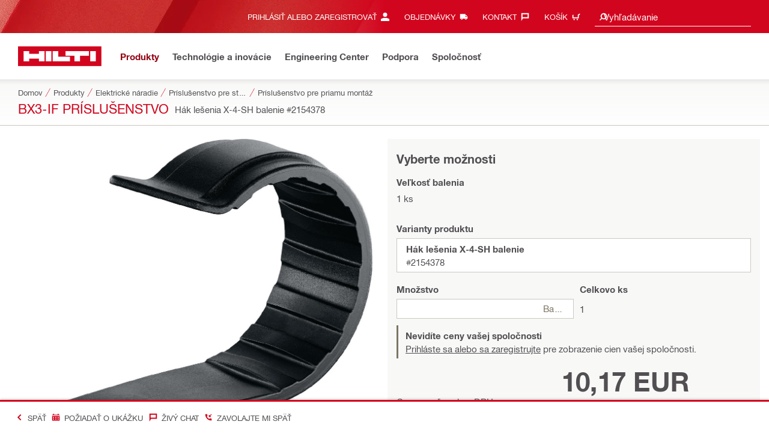

--- FILE ---
content_type: application/javascript
request_url: https://www.hilti.sk/-npMnD/a/V/I8k900TsL7R1/haO5JSLhmrGzQcEk/Qk1QIA/LhhPXl/dIRHoB
body_size: 168563
content:
(function(){if(typeof Array.prototype.entries!=='function'){Object.defineProperty(Array.prototype,'entries',{value:function(){var index=0;const array=this;return {next:function(){if(index<array.length){return {value:[index,array[index++]],done:false};}else{return {done:true};}},[Symbol.iterator]:function(){return this;}};},writable:true,configurable:true});}}());(function(){hw();GZh();xRh();var lc=function(Td){var mL='';for(var VL=0;VL<Td["length"];VL++){mL+=Td[VL]["toString"](16)["length"]===2?Td[VL]["toString"](16):"0"["concat"](Td[VL]["toString"](16));}return mL;};var dc=function(HC){try{if(HC!=null&&!c8["isNaN"](HC)){var YL=c8["parseFloat"](HC);if(!c8["isNaN"](YL)){return YL["toFixed"](2);}}}catch(ZC){}return -1;};var hR=function(jd){if(jd===undefined||jd==null){return 0;}var AO=jd["toLowerCase"]()["replace"](/[^a-z]+/gi,'');return AO["length"];};var t7=function(kC){var qA=0;for(var zR=0;zR<kC["length"];zR++){qA=qA+kC["charCodeAt"](zR);}return qA;};var P7=function(){Kd=["\x6c\x65\x6e\x67\x74\x68","\x41\x72\x72\x61\x79","\x63\x6f\x6e\x73\x74\x72\x75\x63\x74\x6f\x72","\x6e\x75\x6d\x62\x65\x72"];};var zA=function(nC,XY){return nC|XY;};var YJ=function(ZJ,PH){return ZJ>PH;};var pR=function(Mv,Yd){return Mv in Yd;};var UL=function(){dA=["\x6c\x65\x6e\x67\x74\x68","\x41\x72\x72\x61\x79","\x63\x6f\x6e\x73\x74\x72\x75\x63\x74\x6f\x72","\x6e\x75\x6d\x62\x65\x72"];};var r1=function(){return c8["Math"]["floor"](c8["Math"]["random"]()*100000+10000);};var HR=function(Ck,c7){return Ck>=c7;};var M3=function(){return f3.apply(this,[zE,arguments]);};var Cd=function(tv,zK){return tv instanceof zK;};var jA=function(Q7,fO){return Q7^fO;};var dq=function(Dv){var zC=['text','search','url','email','tel','number'];Dv=Dv["toLowerCase"]();if(zC["indexOf"](Dv)!==-1)return 0;else if(Dv==='password')return 1;else return 2;};var xL=function(jq){if(jq===undefined||jq==null){return 0;}var LK=jq["replace"](/[\w\s]/gi,'');return LK["length"];};var WL=function(){return vq.apply(this,[Bh,arguments]);};var dd=function V7(Fv,QC){'use strict';var Ek=V7;switch(Fv){case Bh:{LJ.push(DJ);var Sv=c8[Bd()[CJ(Cv)].apply(null,[dO,bk,dv,NR])][kv()[d4(IO)].call(null,N3,lA)]?XL[sL]:jk;var Ac=c8[Bd()[CJ(Cv)](rc,bk,dv,Rd)][MK(typeof kv()[d4(zc)],bd('',[][[]]))?kv()[d4(Uc)](Bj,Aj):kv()[d4(mA)].call(null,Ev,g4)]?XS[MK(typeof pO()[OJ(Hv)],'undefined')?pO()[OJ(Gc)].call(null,CO,tO,Qd,lL,sO):pO()[OJ(Kq)](Y1,EO,T7,Qc,IA)]():jk;var s7=c8[Bd()[CJ(Cv)](EO,bk,dv,tR(tR([])))][G7()[R7(NY)].apply(null,[sC,zL])]?Y1:jk;var qH=c8[Bd()[CJ(Cv)].apply(null,[GR,bk,dv,tR(tR(jk))])][Qj()[IR(dv)](Wn,Ex,vn,mU,fs)]?Y1:jk;var Am=c8[LT(typeof Bd()[CJ(zX)],bd([],[][[]]))?Bd()[CJ(Cv)](O5,bk,dv,GR):Bd()[CJ(Gc)](xV,FF,k5,OU)][MK(typeof kv()[d4(vn)],'undefined')?kv()[d4(Uc)](Jm,xx):kv()[d4(Vm)](Nr,Wv)]?Y1:jk;var zI=c8[MK(typeof Bd()[CJ(IO)],bd('',[][[]]))?Bd()[CJ(Gc)](tR({}),Jz,Hr,sL):Bd()[CJ(Cv)](vF,bk,dv,rk)][kv()[d4(G0)](bs,Gg)]?Y1:jk;var ds=c8[Bd()[CJ(Cv)](tR(tR({})),bk,dv,fm)][G7()[R7(JX)](hg,fI)]?Y1:jk;var Ts=c8[LT(typeof Bd()[CJ(ZI)],bd([],[][[]]))?Bd()[CJ(Cv)](Uc,bk,dv,Bm):Bd()[CJ(Gc)].call(null,Sg,jV,Bn,YU)][PT()[LI(cx)](Gc,hp,DV,DT)]?XL[sL]:jk;var Wk=c8[LT(typeof Bd()[CJ(dn)],bd('',[][[]]))?Bd()[CJ(Cv)].apply(null,[Jg,bk,dv,Jp]):Bd()[CJ(Gc)].apply(null,[YU,Us,Ir,Ux])][ST()[mr(UN)].apply(null,[GO,Y1])]?Y1:jk;var OI=c8[ST()[mr(VI)](tF,QN)][MK(typeof G7()[R7(Ln)],'undefined')?G7()[R7(EO)](HI,Jm):G7()[R7(Wn)](hp,OU)].bind?Y1:XL[Kn];var mX=c8[Bd()[CJ(Cv)](DI,bk,dv,tR(tR(Y1)))][Bd()[CJ(b0)](Zx,BE,B5,Gc)]?XL[sL]:jk;var Ox=c8[Bd()[CJ(Cv)](Y1,bk,dv,QU)][Kx()[xn(Hv)](YU,rc,Uc,bT)]?Y1:XL[Kn];var kr;var g5;try{var Dr=LJ.length;var jF=tR({});kr=c8[Bd()[CJ(Cv)].apply(null,[zT,bk,dv,tO])][ST()[mr(sN)].call(null,qX,wT)]?Y1:jk;}catch(HX){LJ.splice(DX(Dr,Y1),Infinity,DJ);kr=XL[Kn];}try{var sV=LJ.length;var E5=tR([]);g5=c8[Bd()[CJ(Cv)].apply(null,[vT,bk,dv,sU])][MK(typeof Bd()[CJ(An)],bd([],[][[]]))?Bd()[CJ(Gc)](Rd,VT,Mg,tR(jk)):Bd()[CJ(Ln)].apply(null,[tI,vv,sX,fT])]?Y1:jk;}catch(IX){LJ.splice(DX(sV,Y1),Infinity,DJ);g5=XL[Kn];}var X5;return LJ.pop(),X5=bd(bd(bd(bd(bd(bd(bd(bd(bd(bd(bd(bd(bd(Sv,KV(Ac,XL[sL])),KV(s7,XL[fT])),KV(qH,EO)),KV(Am,Wn)),KV(zI,Gc)),KV(ds,sL)),KV(Ts,QN)),KV(kr,UX)),KV(g5,wp)),KV(Wk,nx)),KV(OI,Uc)),KV(mX,YU)),KV(Ox,TF)),X5;}break;case ql:{LJ.push(fx);var lB=hz;var AB=LT(typeof ST()[mr(cz)],bd('',[][[]]))?ST()[mr(QN)](f9,xB):ST()[mr(TF)].call(null,Cr,JB);for(var G5=jk;IU(G5,lB);G5++){AB+=ST()[mr(F0)](nR,KF);lB++;}LJ.pop();}break;case LE:{var px;LJ.push(Bp);var wr;var Kr;for(px=jk;IU(px,QC[Bd()[CJ(jk)](ZV,T4,Sn,UX)]);px+=Y1){Kr=QC[px];}wr=Kr[kv()[d4(sN)].call(null,Qc,br)]();if(c8[Bd()[CJ(Cv)](tR([]),Mq,dv,sL)].bmak[Bd()[CJ(QT)].apply(null,[dX,Vc,R5,Cs])][wr]){c8[Bd()[CJ(Cv)].apply(null,[Gc,Mq,dv,tR(tR({}))])].bmak[Bd()[CJ(QT)](OU,Vc,R5,tO)][wr].apply(c8[Bd()[CJ(Cv)](Cv,Mq,dv,JV)].bmak[Bd()[CJ(QT)].apply(null,[Up,Vc,R5,F0])],Kr);}LJ.pop();}break;case Kt:{var Hz=QC[k2];LJ.push(x0);var mV=ST()[mr(QN)].call(null,HH,xB);var Un=ST()[mr(mN)](Jr,sU);var gk=jk;var RN=Hz[kv()[d4(Np)](WB,wO)]();while(IU(gk,RN[Bd()[CJ(jk)](Up,wv,Sn,dO)])){if(HR(Un[kv()[d4(tO)](QN,xd)](RN[LT(typeof Bd()[CJ(Hv)],'undefined')?Bd()[CJ(QN)](JV,T3,Y1,hn):Bd()[CJ(Gc)](w5,sT,BB,dv)](gk)),jk)||HR(Un[kv()[d4(tO)](QN,xd)](RN[LT(typeof Bd()[CJ(qn)],bd([],[][[]]))?Bd()[CJ(QN)].call(null,HB,T3,Y1,Y1):Bd()[CJ(Gc)].apply(null,[lF,fU,Mg,jk])](bd(gk,Y1))),jk)){mV+=Y1;}else{mV+=XL[Kn];}gk=bd(gk,Ux);}var nN;return LJ.pop(),nN=mV,nN;}break;case j2:{LJ.push(KX);c8[PT()[LI(Qd)](nx,K5,r0,Xn)](function(){return V7.apply(this,[ql,arguments]);},XS[ST()[mr(rX)](xK,MN)]());LJ.pop();}break;}};var KV=function(d5,lg){return d5<<lg;};var OT=function(Fg){return -Fg;};var UT=function Qx(nr,Gz){'use strict';var cN=Qx;switch(nr){case d8:{LJ.push(Lz);throw new (c8[Kx()[xn(Ux)].apply(null,[wp,CB,NI,Sz])])(G7()[R7(tU)].apply(null,[gX,lF]));}break;case xD:{var pg=Gz[k2];LJ.push(wI);if(LT(typeof c8[Bd()[CJ(Bm)].call(null,mk,gc,gs,gn)],Bd()[CJ(mk)](sL,nR,fk,nx))&&Mx(pg[c8[LT(typeof Bd()[CJ(nx)],'undefined')?Bd()[CJ(Bm)](tR(tR([])),gc,gs,EO):Bd()[CJ(Gc)](DV,Zx,mx,nx)][PT()[LI(YU)].apply(null,[UX,Px,ZI,AF])]],null)||Mx(pg[MK(typeof PT()[LI(HB)],bd(ST()[mr(QN)].apply(null,[MX,xB]),[][[]]))?PT()[LI(sL)](FU,tX,sU,Zp):PT()[LI(dz)].call(null,nx,Mp,r0,rr)],null)){var UI;return UI=c8[G7()[R7(sL)].apply(null,[LL,tO])][LT(typeof ST()[mr(TF)],'undefined')?ST()[mr(Zs)].call(null,Mm,w5):ST()[mr(TF)](VV,nB)](pg),LJ.pop(),UI;}LJ.pop();}break;case Ul:{var c0=Gz[k2];var On=Gz[pG];LJ.push(GU);if(pN(On,null)||YJ(On,c0[Bd()[CJ(jk)](tR(tR(Y1)),QL,Sn,dX)]))On=c0[Bd()[CJ(jk)].apply(null,[p0,QL,Sn,Jp])];for(var tp=jk,wx=new (c8[G7()[R7(sL)](OH,tO)])(On);IU(tp,On);tp++)wx[tp]=c0[tp];var Ik;return LJ.pop(),Ik=wx,Ik;}break;case s8:{var ZX=Gz[k2];LJ.push(Ev);var En=ST()[mr(QN)](wn,xB);var LV=MK(typeof ST()[mr(Sg)],'undefined')?ST()[mr(TF)].call(null,Ng,fB):ST()[mr(QN)].call(null,wn,xB);var A0=MK(typeof Bd()[CJ(sU)],bd('',[][[]]))?Bd()[CJ(Gc)](m5,x5,Bx,dv):Bd()[CJ(Up)](SU,zg,Ks,Kn);var Qg=[];try{var nI=LJ.length;var Fs=tR({});try{En=ZX[LT(typeof kv()[d4(r0)],bd('',[][[]]))?kv()[d4(Up)](zF,Em):kv()[d4(Uc)](Xs,GV)];}catch(km){LJ.splice(DX(nI,Y1),Infinity,Ev);if(km[MK(typeof Bd()[CJ(qn)],bd('',[][[]]))?Bd()[CJ(Gc)].apply(null,[dz,gg,AV,qn]):Bd()[CJ(xV)].call(null,Qc,Z1,fs,tR(tR({})))][kv()[d4(AT)](cz,Ls)](A0)){En=LT(typeof ST()[mr(dO)],'undefined')?ST()[mr(jn)].call(null,rs,GT):ST()[mr(TF)].call(null,JT,Mz);}}var bx=c8[LT(typeof kv()[d4(qn)],bd([],[][[]]))?kv()[d4(sL)].apply(null,[Rd,Fd]):kv()[d4(Uc)](zc,Mm)][PT()[LI(Bm)](Gc,QV,ZI,Zx)](Xg(c8[kv()[d4(sL)].call(null,Rd,Fd)][ST()[mr(F0)].apply(null,[xT,KF])](),F5))[Qj()[IR(dz)](UX,hr,EU,gr,rk)]();ZX[kv()[d4(Up)](zF,Em)]=bx;LV=LT(ZX[kv()[d4(Up)](zF,Em)],bx);Qg=[AN(j2,[ST()[mr(fm)].call(null,K7,mk),En]),AN(j2,[Bd()[CJ(wp)](vT,n5,mk,kF),vI(LV,Y1)[Qj()[IR(dz)].apply(null,[UX,m5,EU,gr,F0])]()])];var Lp;return LJ.pop(),Lp=Qg,Lp;}catch(D5){LJ.splice(DX(nI,Y1),Infinity,Ev);Qg=[AN(j2,[ST()[mr(fm)].call(null,K7,mk),En]),AN(j2,[MK(typeof Bd()[CJ(jn)],bd([],[][[]]))?Bd()[CJ(Gc)].apply(null,[ZV,Sm,Er,dX]):Bd()[CJ(wp)](QU,n5,mk,tR({})),LV])];}var SF;return LJ.pop(),SF=Qg,SF;}break;case Mt:{var xr=Gz[k2];LJ.push(Xn);var Cn=MK(typeof Bd()[CJ(sU)],bd('',[][[]]))?Bd()[CJ(Gc)](HB,Yz,IF,Ex):Bd()[CJ(zT)].call(null,tR(tR(jk)),fV,wT,zT);var z5=Bd()[CJ(zT)](tR(tR([])),fV,wT,dz);var YB=new (c8[MK(typeof mm()[hx(sL)],bd(LT(typeof ST()[mr(EO)],bd([],[][[]]))?ST()[mr(QN)].apply(null,[C5,xB]):ST()[mr(TF)](VX,wU),[][[]]))?mm()[hx(EO)](I5,NR,DT,cx,rN,xV):mm()[hx(N3)](EN,DV,BV,fX,sL,QN)])(new (c8[mm()[hx(N3)](EN,EO,BV,Gc,sL,cx)])(kv()[d4(RB)].apply(null,[zk,n5])));try{var qx=LJ.length;var dV=tR([]);if(tR(tR(c8[LT(typeof Bd()[CJ(xV)],'undefined')?Bd()[CJ(Cv)](lx,Od,dv,N3):Bd()[CJ(Gc)](Uc,Qd,Om,OU)][ST()[mr(dz)](SE,Kn)]))&&tR(tR(c8[Bd()[CJ(Cv)](Hv,Od,dv,hn)][ST()[mr(dz)](SE,Kn)][kv()[d4(UN)](Ux,OX)]))){var Fk=c8[ST()[mr(dz)].call(null,SE,Kn)][kv()[d4(UN)].apply(null,[Ux,OX])](c8[LT(typeof Bd()[CJ(zF)],bd([],[][[]]))?Bd()[CJ(AT)](CB,Q0,fI,rk):Bd()[CJ(Gc)](EO,Hn,vB,tR(tR(Y1)))][G7()[R7(Wn)](Cp,OU)],MK(typeof Qj()[IR(wp)],bd([],[][[]]))?Qj()[IR(TF)](Gr,Cv,hU,cr,vT):Qj()[IR(xV)](TF,sU,XI,XX,QN));if(Fk){Cn=YB[kv()[d4(cU)](EU,Nk)](Fk[ST()[mr(fm)](N1,mk)][Qj()[IR(dz)].apply(null,[UX,hn,EU,QV,Gc])]());}}z5=LT(c8[Bd()[CJ(Cv)](tR([]),Od,dv,Uc)],xr);}catch(vN){LJ.splice(DX(qx,Y1),Infinity,Xn);Cn=ST()[mr(vT)].apply(null,[vp,rk]);z5=ST()[mr(vT)].call(null,vp,rk);}var Yp=bd(Cn,KV(z5,Y1))[MK(typeof Qj()[IR(Gc)],bd([],[][[]]))?Qj()[IR(TF)](Tk,QU,dI,CU,tR(tR({}))):Qj()[IR(dz)](UX,sU,EU,QV,F0)]();var XV;return LJ.pop(),XV=Yp,XV;}break;case ED:{LJ.push(hN);var EI=c8[ST()[mr(dz)].apply(null,[JJ,Kn])][G7()[R7(Zs)].apply(null,[dC,WB])]?c8[ST()[mr(dz)].apply(null,[JJ,Kn])][kv()[d4(dv)].call(null,fT,Sk)](c8[ST()[mr(dz)](JJ,Kn)][G7()[R7(Zs)].call(null,dC,WB)](c8[kv()[d4(zX)](IO,U3)]))[MK(typeof kv()[d4(Zs)],'undefined')?kv()[d4(Uc)](DU,Ys):kv()[d4(Kq)](xI,JJ)](ST()[mr(zT)](sq,nn)):ST()[mr(QN)](MH,xB);var SN;return LJ.pop(),SN=EI,SN;}break;case r8:{LJ.push(lp);var OV=Bd()[CJ(zT)].apply(null,[tR(jk),A3,wT,cx]);try{var np=LJ.length;var Vs=tR({});if(c8[kv()[d4(zX)](IO,W7)]&&c8[kv()[d4(zX)](IO,W7)][G7()[R7(RB)](qm,XI)]&&c8[kv()[d4(zX)].apply(null,[IO,W7])][G7()[R7(RB)](qm,XI)][kv()[d4(WB)].call(null,Cs,jC)]){var Z0=c8[kv()[d4(zX)](IO,W7)][G7()[R7(RB)](qm,XI)][LT(typeof kv()[d4(Pr)],'undefined')?kv()[d4(WB)](Cs,jC):kv()[d4(Uc)](jB,VB)][Qj()[IR(dz)].apply(null,[UX,Ex,EU,Wp,DF])]();var sn;return LJ.pop(),sn=Z0,sn;}else{var WT;return LJ.pop(),WT=OV,WT;}}catch(kU){LJ.splice(DX(np,Y1),Infinity,lp);var Rz;return LJ.pop(),Rz=OV,Rz;}LJ.pop();}break;case TY:{LJ.push(lX);var hB=Bd()[CJ(zT)](r0,VK,wT,J5);try{var WU=LJ.length;var pp=tR({});if(c8[kv()[d4(zX)](IO,wc)][ST()[mr(O5)](mH,bs)]&&c8[kv()[d4(zX)].call(null,IO,wc)][ST()[mr(O5)](mH,bs)][jk]&&c8[LT(typeof kv()[d4(Qd)],'undefined')?kv()[d4(zX)](IO,wc):kv()[d4(Uc)](dg,vp)][ST()[mr(O5)](mH,bs)][jk][jk]&&c8[kv()[d4(zX)].call(null,IO,wc)][ST()[mr(O5)](mH,bs)][XL[Kn]][XS[MK(typeof ST()[mr(r0)],bd([],[][[]]))?ST()[mr(TF)].apply(null,[bU,Ns]):ST()[mr(cx)](cK,TB)]()][Bd()[CJ(XF)].apply(null,[Y1,x7,Bm,sU])]){var WX=MK(c8[kv()[d4(zX)](IO,wc)][ST()[mr(O5)](mH,bs)][jk][jk][Bd()[CJ(XF)].call(null,EO,x7,Bm,xx)],c8[kv()[d4(zX)](IO,wc)][MK(typeof ST()[mr(GB)],bd('',[][[]]))?ST()[mr(TF)](Ug,nV):ST()[mr(O5)](mH,bs)][XL[Kn]]);var gx=WX?ST()[mr(sL)](tH,X0):Bd()[CJ(Wn)](SU,vj,lx,Jp);var Gm;return LJ.pop(),Gm=gx,Gm;}else{var bz;return LJ.pop(),bz=hB,bz;}}catch(Dn){LJ.splice(DX(WU,Y1),Infinity,lX);var p5;return LJ.pop(),p5=hB,p5;}LJ.pop();}break;case jY:{LJ.push(KN);var vz=Bd()[CJ(zT)].call(null,rc,WY,wT,gT);if(c8[kv()[d4(zX)](IO,KX)]&&c8[kv()[d4(zX)].apply(null,[IO,KX])][ST()[mr(O5)](hC,bs)]&&c8[kv()[d4(zX)].apply(null,[IO,KX])][MK(typeof ST()[mr(tU)],bd('',[][[]]))?ST()[mr(TF)](Uc,TX):ST()[mr(O5)].apply(null,[hC,bs])][ST()[mr(fk)].apply(null,[sJ,WB])]){var wg=c8[kv()[d4(zX)](IO,KX)][ST()[mr(O5)].call(null,hC,bs)][ST()[mr(fk)](sJ,WB)];try{var Jx=LJ.length;var Br=tR(pG);var JF=c8[kv()[d4(sL)].call(null,Rd,U3)][LT(typeof PT()[LI(HB)],'undefined')?PT()[LI(Bm)].apply(null,[Gc,QX,QN,Zx]):PT()[LI(sL)].call(null,b5,Sm,dz,AX)](Xg(c8[kv()[d4(sL)].apply(null,[Rd,U3])][ST()[mr(F0)](Er,KF)](),F5))[Qj()[IR(dz)](UX,Sg,EU,UV,TF)]();c8[kv()[d4(zX)].call(null,IO,KX)][ST()[mr(O5)].call(null,hC,bs)][ST()[mr(fk)].call(null,sJ,WB)]=JF;var xs=MK(c8[kv()[d4(zX)].call(null,IO,KX)][ST()[mr(O5)](hC,bs)][ST()[mr(fk)](sJ,WB)],JF);var hV=xs?ST()[mr(sL)](nc,X0):MK(typeof Bd()[CJ(MV)],bd([],[][[]]))?Bd()[CJ(Gc)].call(null,tR([]),Rm,gB,Cs):Bd()[CJ(Wn)](Tg,U7,lx,vn);c8[LT(typeof kv()[d4(Uc)],'undefined')?kv()[d4(zX)](IO,KX):kv()[d4(Uc)](GF,Mr)][ST()[mr(O5)](hC,bs)][LT(typeof ST()[mr(vT)],bd('',[][[]]))?ST()[mr(fk)].apply(null,[sJ,WB]):ST()[mr(TF)](I0,pB)]=wg;var Gp;return LJ.pop(),Gp=hV,Gp;}catch(cs){LJ.splice(DX(Jx,Y1),Infinity,KN);if(LT(c8[kv()[d4(zX)](IO,KX)][ST()[mr(O5)](hC,bs)][ST()[mr(fk)](sJ,WB)],wg)){c8[kv()[d4(zX)].call(null,IO,KX)][ST()[mr(O5)](hC,bs)][ST()[mr(fk)](sJ,WB)]=wg;}var Qr;return LJ.pop(),Qr=vz,Qr;}}else{var Ym;return LJ.pop(),Ym=vz,Ym;}LJ.pop();}break;case gS:{LJ.push(JI);var KU=Bd()[CJ(zT)].call(null,tR(jk),Cc,wT,tR(tR(Y1)));try{var H5=LJ.length;var sx=tR(tR(k2));if(c8[LT(typeof kv()[d4(EO)],bd('',[][[]]))?kv()[d4(zX)](IO,rU):kv()[d4(Uc)](DV,wN)][ST()[mr(O5)](Ov,bs)]&&c8[kv()[d4(zX)](IO,rU)][LT(typeof ST()[mr(NB)],'undefined')?ST()[mr(O5)](Ov,bs):ST()[mr(TF)].call(null,vr,Ax)][jk]){var zp=MK(c8[kv()[d4(zX)](IO,rU)][MK(typeof ST()[mr(Jp)],bd('',[][[]]))?ST()[mr(TF)](AI,kB):ST()[mr(O5)](Ov,bs)][kv()[d4(EU)](Jz,nF)](XL[Qd]),c8[kv()[d4(zX)](IO,rU)][ST()[mr(O5)](Ov,bs)][jk]);var rV=zp?LT(typeof ST()[mr(fs)],bd([],[][[]]))?ST()[mr(sL)](nv,X0):ST()[mr(TF)].call(null,lr,T5):Bd()[CJ(Wn)](hn,U3,lx,Zx);var Pm;return LJ.pop(),Pm=rV,Pm;}else{var BN;return LJ.pop(),BN=KU,BN;}}catch(Og){LJ.splice(DX(H5,Y1),Infinity,JI);var As;return LJ.pop(),As=KU,As;}LJ.pop();}break;case hb:{LJ.push(dv);try{var kI=LJ.length;var ZB=tR(pG);var UU=XS[ST()[mr(cx)](bB,TB)]();var Z5=c8[ST()[mr(dz)].apply(null,[CX,Kn])][kv()[d4(UN)](Ux,Bg)](c8[kv()[d4(FT)](AF,zL)][G7()[R7(Wn)].call(null,XI,OU)],Bd()[CJ(WB)](Ps,Sn,HB,vF));if(Z5){UU++;tR(tR(Z5[ST()[mr(fm)](A4,mk)]))&&YJ(Z5[ST()[mr(fm)](A4,mk)][Qj()[IR(dz)](UX,O5,EU,wV,tR(Y1))]()[LT(typeof kv()[d4(m5)],bd([],[][[]]))?kv()[d4(tO)](QN,qU):kv()[d4(Uc)](S5,tn)](Bd()[CJ(EU)].apply(null,[DI,pT,bs,tR(tR(Y1))])),OT(Y1))&&UU++;}var lU=UU[Qj()[IR(dz)](UX,UX,EU,wV,Wn)]();var Cx;return LJ.pop(),Cx=lU,Cx;}catch(T0){LJ.splice(DX(kI,Y1),Infinity,dv);var cV;return cV=MK(typeof Bd()[CJ(J5)],'undefined')?Bd()[CJ(Gc)].call(null,zF,n0,jI,O5):Bd()[CJ(zT)].call(null,tO,lT,wT,EO),LJ.pop(),cV;}LJ.pop();}break;case c6:{LJ.push(Op);if(c8[Bd()[CJ(Cv)](Kn,SJ,dv,T7)][MK(typeof Bd()[CJ(fT)],bd([],[][[]]))?Bd()[CJ(Gc)](tR(jk),VF,Yr,Kn):Bd()[CJ(AT)](tR(tR([])),Yz,fI,Kn)]){if(c8[ST()[mr(dz)].call(null,f7,Kn)][kv()[d4(UN)](Ux,zV)](c8[Bd()[CJ(Cv)](tR(tR({})),SJ,dv,fs)][Bd()[CJ(AT)](Uc,Yz,fI,MF)][LT(typeof G7()[R7(gT)],'undefined')?G7()[R7(Wn)](C5,OU):G7()[R7(EO)](wU,SV)],mm()[hx(vF)](Ax,DV,tB,sL,QN,hr))){var Hs;return Hs=ST()[mr(sL)].call(null,rH,X0),LJ.pop(),Hs;}var PX;return PX=ST()[mr(vT)].call(null,Ws,rk),LJ.pop(),PX;}var KI;return KI=Bd()[CJ(zT)].apply(null,[cU,Qz,wT,DI]),LJ.pop(),KI;}break;case pb:{var q5;LJ.push(l0);return q5=tR(pR(LT(typeof G7()[R7(tU)],'undefined')?G7()[R7(Wn)](pn,OU):G7()[R7(EO)].call(null,sI,xN),c8[Bd()[CJ(Cv)].apply(null,[cx,n4,dv,gT])][ST()[mr(UN)].call(null,gj,Y1)][Bd()[CJ(FT)](lF,XO,vx,fm)][Bd()[CJ(Cg)].apply(null,[TF,WH,QT,tR(tR(Y1))])])||pR(G7()[R7(Wn)].apply(null,[pn,OU]),c8[Bd()[CJ(Cv)](Sg,n4,dv,YU)][ST()[mr(UN)].call(null,gj,Y1)][Bd()[CJ(FT)].call(null,sL,XO,vx,JV)][ST()[mr(Ms)].call(null,c5,Nr)])),LJ.pop(),q5;}break;case HZ:{LJ.push(sX);try{var Qs=LJ.length;var K0=tR(pG);var xg=new (c8[Bd()[CJ(Cv)](tR(tR({})),dR,dv,tR({}))][ST()[mr(UN)](G3,Y1)][MK(typeof Bd()[CJ(J5)],bd('',[][[]]))?Bd()[CJ(Gc)](xV,In,YU,tR(Y1)):Bd()[CJ(FT)].call(null,tR(tR(Y1)),L0,vx,MF)][LT(typeof Bd()[CJ(fs)],bd('',[][[]]))?Bd()[CJ(Cg)].call(null,tR(jk),Jj,QT,Kn):Bd()[CJ(Gc)](HB,pI,ng,gn)])();var kN=new (c8[Bd()[CJ(Cv)].apply(null,[ZT,dR,dv,hr])][ST()[mr(UN)](G3,Y1)][Bd()[CJ(FT)].call(null,CB,L0,vx,F0)][ST()[mr(Ms)](YF,Nr)])();var pU;return LJ.pop(),pU=tR([]),pU;}catch(g0){LJ.splice(DX(Qs,Y1),Infinity,sX);var qI;return qI=MK(g0[LT(typeof Bd()[CJ(tO)],bd('',[][[]]))?Bd()[CJ(UX)].apply(null,[mk,Fd,mA,Jp]):Bd()[CJ(Gc)].apply(null,[tR(tR({})),rn,ms,hn])][kv()[d4(Cv)](zc,Cc)],Kx()[xn(Ux)](wp,DI,NI,vr)),LJ.pop(),qI;}LJ.pop();}break;case Mw:{LJ.push(tU);if(tR(c8[Bd()[CJ(Cv)].call(null,Wn,BT,dv,lF)][G7()[R7(UN)](vm,Rx)])){var qV=MK(typeof c8[Bd()[CJ(Cv)](p0,BT,dv,dO)][ST()[mr(vx)](WY,DI)],Bd()[CJ(mk)].apply(null,[tI,II,fk,lx]))?ST()[mr(sL)].call(null,XO,X0):ST()[mr(vT)](AF,rk);var nX;return LJ.pop(),nX=qV,nX;}var Hx;return Hx=MK(typeof Bd()[CJ(hr)],bd([],[][[]]))?Bd()[CJ(Gc)](Yx,k0,Fp,CO):Bd()[CJ(zT)](J5,BU,wT,Cs),LJ.pop(),Hx;}break;case Pw:{LJ.push(J0);var tg=G7()[R7(wp)].call(null,N5,xI);var rp=tR({});try{var B0=LJ.length;var QF=tR([]);var Az=jk;try{var mF=c8[ST()[mr(VI)].call(null,Rr,QN)][G7()[R7(Wn)].apply(null,[tx,OU])][Qj()[IR(dz)](UX,cU,EU,H0,tR([]))];c8[ST()[mr(dz)].apply(null,[kL,Kn])][G7()[R7(QN)].apply(null,[I0,vn])](mF)[Qj()[IR(dz)](UX,lF,EU,H0,Ux)]();}catch(GN){LJ.splice(DX(B0,Y1),Infinity,J0);if(GN[Kx()[xn(Kn)](Gc,vF,HN,tx)]&&MK(typeof GN[LT(typeof Kx()[xn(mk)],bd(ST()[mr(QN)].apply(null,[OX,xB]),[][[]]))?Kx()[xn(Kn)](Gc,zT,HN,tx):Kx()[xn(Y1)](IV,rr,Vg,lN)],G7()[R7(UX)](zn,GR))){GN[Kx()[xn(Kn)].call(null,Gc,Yx,HN,tx)][G7()[R7(Kq)](lp,Jp)](G7()[R7(XF)].apply(null,[EB,ks]))[MK(typeof kv()[d4(UX)],'undefined')?kv()[d4(Uc)](sg,Hr):kv()[d4(T7)].apply(null,[bI,Vp])](function(Lx){LJ.push(Uc);if(Lx[kv()[d4(AT)](cz,DF)](pO()[OJ(Kn)](O5,mk,lx,G0,IO))){rp=tR(k2);}if(Lx[kv()[d4(AT)](cz,DF)](ST()[mr(fr)](mB,Tg))){Az++;}LJ.pop();});}}tg=MK(Az,XL[EO])||rp?ST()[mr(sL)](Iq,X0):Bd()[CJ(Wn)](wp,Nj,lx,dX);}catch(Ix){LJ.splice(DX(B0,Y1),Infinity,J0);tg=Qj()[IR(Ux)].apply(null,[Y1,ZT,xm,Op,ZT]);}var RX;return LJ.pop(),RX=tg,RX;}break;case fE:{LJ.push(pr);var w0=Bd()[CJ(zT)](MF,N0,wT,tR([]));try{var rF=LJ.length;var ET=tR(tR(k2));w0=LT(typeof c8[G7()[R7(WB)](dT,Ux)],Bd()[CJ(mk)](Jp,vV,fk,Tg))?ST()[mr(sL)](pH,X0):LT(typeof Bd()[CJ(T7)],'undefined')?Bd()[CJ(Wn)](DV,vc,lx,tR(tR(jk))):Bd()[CJ(Gc)](Yx,O0,Rd,m5);}catch(hs){LJ.splice(DX(rF,Y1),Infinity,pr);w0=Qj()[IR(Ux)](Y1,Cv,xm,Os,rk);}var CN;return LJ.pop(),CN=w0,CN;}break;case Db:{LJ.push(cp);var Sx=MK(typeof Bd()[CJ(sU)],'undefined')?Bd()[CJ(Gc)](sU,qT,lz,xx):Bd()[CJ(zT)](Y1,vP,wT,tR([]));try{var V5=LJ.length;var KB=tR({});Sx=c8[G7()[R7(EU)](jg,kp)][G7()[R7(Wn)](Yr,OU)][kv()[d4(YU)](dn,hg)](wF()[cm(Rd)].apply(null,[VF,GR,QN,Cv]))?ST()[mr(sL)].call(null,c4,X0):LT(typeof Bd()[CJ(Up)],bd([],[][[]]))?Bd()[CJ(Wn)].apply(null,[Cs,F3,lx,tR(tR(Y1))]):Bd()[CJ(Gc)].apply(null,[Zs,NI,NF,tR(tR({}))]);}catch(LB){LJ.splice(DX(V5,Y1),Infinity,cp);Sx=Qj()[IR(Ux)](Y1,OU,xm,Rs,Tg);}var TN;return LJ.pop(),TN=Sx,TN;}break;case XD:{LJ.push(Qz);var Xx=Bd()[CJ(zT)].call(null,tR([]),bL,wT,Rx);try{var Xm=LJ.length;var Rn=tR({});Xx=LT(typeof c8[MK(typeof ST()[mr(Bm)],bd('',[][[]]))?ST()[mr(TF)](Nn,ng):ST()[mr(fI)].call(null,ML,L5)],Bd()[CJ(mk)](dX,W1,fk,Bm))?ST()[mr(sL)](md,X0):LT(typeof Bd()[CJ(UN)],bd([],[][[]]))?Bd()[CJ(Wn)].call(null,tR(tR(jk)),xO,lx,vF):Bd()[CJ(Gc)](Up,YI,Ur,tR([]));}catch(zr){LJ.splice(DX(Xm,Y1),Infinity,Qz);Xx=Qj()[IR(Ux)].call(null,Y1,Tg,xm,KO,zL);}var q0;return LJ.pop(),q0=Xx,q0;}break;}};var gV=function(Hg,mg){return Hg/mg;};var FV=function(Bs,YV){return Bs[bp[EO]](YV);};var IU=function(fF,pX){return fF<pX;};var Vn=function(){return ["\x61\x70\x70\x6c\x79","\x66\x72\x6f\x6d\x43\x68\x61\x72\x43\x6f\x64\x65","\x53\x74\x72\x69\x6e\x67","\x63\x68\x61\x72\x43\x6f\x64\x65\x41\x74"];};var ss=function(FB,WN){return FB<=WN;};var z0=function(Ep,PU){return Ep>>>PU|Ep<<32-PU;};var V0=function(Qn,Eg){return Qn%Eg;};var FX=function(){return vq.apply(this,[YZ,arguments]);};var BI=function(){rB=["\rfc5v/72qwt$i250)H%NK,>^/<#\"!\n6Y6r`Giz]iy","&A>eT","<A!AS","T$","iD+\"9:8","_saI|zxU","765>\x3f","\t4%",":T\r(43&","!","T\x3fP","","/(6 \r","9R%PA\"\x3f","<AV","KS##","R","VE1&B+;3%","t50\"/S(NF,2\x00D+\"6>\"\'M/BL","585+DHU\':","36\x07","tE0,Bp05+Dvt(6SB+\x3f\f>1t\rnB)E.0U:)E39:\r\'N\x3fC(2P<9\x00\"%t\b:S%\x40E`<+%\x00p5\r lVA.4","8:","\v#I\x3fA","U:;\f>3t: T)JT`R-4$\x3f;]O(QL%","U","\x40R)%C\x00(1:!\t+","+C9PI.4","u","<ES46","\v#O:Ac(:U","P+%","p\x07=y\v:A","\b:O*ML,","UU%!\n","\x00C<","#\n","X1>\x00\"\"\r\"A/AM%=\x07e:5","*P",";","`MS#i","<EG%5R*>",";MN$<","<R#V","S$A","\f+R\rCE.\'","A#0]:\x3f\n=3 ","\t\"","GO-#B:)","!KZ\t \x3f^<,\t</\'L-FL%","T/!33","S27","6)","*\x00$ ","km","#\v","=U\x3fTE.7U\f9\"\"","+AT\x3f\\:##-7#E","!\n\t!M\tRE.\'","8:\'","35-\"A5ARh\'\nWp=\rO\"JE#\'^t1,\x07<30Y-\"U+\ti.s[m`\x079\"}","Mz4","{P(2E0 ","\"1\t","B6","$\"5\vV)JT",";\t ","\x00H2/\n<",">AS%\'1X0 \x00$$=1\'M%PS<e:>983","!AS32T","0/P",">.5:1\v:I#Ji.0D;$\v7&\v\'T5","1","\rA wT2","tT\'",")2",")E8tR/\'E&=\x000","^3!\x003\"*L)WS:_>!","\bW20I","6\x3f8","VE-<T;\x00>\":E\"AR","12","C=ob\x40U:5v}8n:{T\x40h18V\x40!A[","\r+R!MS3:_,","_In_","7W>8\t$\x005\b+","\x00T+\v$3&\"","II-6\'H/(","1k","\f,]>>\x077 R#IP4","I46P+\"p$1\n\b\"TlMS`=E,\vp96-T","\r/|","\t",".\n%8 \v","\r+R!MS3:_","390-!I\"Pa4","\'36>1E\"\x40O2","\x00\\","2T3!\f49","+T\tHE-6E4,4","8\'N\x40","(2","FG\"u\vj-\x009d\b","Tp","B!MN4\f","C,:_+","5%$=E","KN-<B: \n&3","0<_+(%&","&!\nT-PE","\t583\r","U.7W6#\x004","P%\\E,A+%","VU.\'\\:"," #\'","g%=C>9\n\"v=\n]/L>AA$*SC*#\v983","h\x3fx\x3f=3#E\"P","\x075$\t\v&\"","\t!U/LS42E","}gxTLb\r}","Ha",">=3&\n!N","\rq^\x00s`T|{e","%!\'T","\'\x00U",")IA)\x3f","\"\x3f:",">\f$\t","73 : T)\\T","\f","/XKU#;#^6##","s>j","S+\"","b9BF%!","!9\'H/(","/t$VO4\'T\t,\t","L%WT&R+$\n>%","C0\x3f",":\x002==\r)+M<KR!!\nb+\"111","9+","\"&S3(","&;\n\t\nA8E","C/=X- 51%\'<D","~}Yn{\"ET)%<\"5\vt","<35\v4 T)VV!\x3f","&!V)mT%>","| =G","!=\t&","T)(#3","","A0","Z%Tc/7",";N","&78\fF",";;/cAE2_1($\x3f;","\x3fLA26f0\x3f5$\'N)aR2<",")\b","\x0751","j","#-H","$<D2(\v$;","(KA;^+9\t5\x005","pFP$m","0$","0_,9%5 ","A","0;_:","npr\f,","C,:_+\x0091<\r","0U8KM!\'^1\n>\"&\"E>","\x00T19","0#\b5%\'+","D%\x3f\x07P\x07","$\v # ->E","6:\x00X=$\t9\"-/N+A","11\r:/M)TA$ ","S#;U*!\x005&\r:r)HO!7","=3 6+Y",":\x001\"p7t\"I(E.&),\t%3tnT5TE`C2$#\x3f;3/M)","B:#\x3f$\t/","+<","\";E\x3f","uia6u\x00 +\"ecl","20A",";L","37","0P1#\n$v7\"\x00-C,2\x00B,p7t\b C8MO.","","C*#9;1)/Y;VI\';\x07","#E(MA6X<(","46I!QM`0]3m$77]=I6A\x00%+T:)\x004","\x3f&2","\f4\b298","vpr\x40","}","4E(951=:A",";\f\t+RMD4;","B:>99:*\t!R-CE","&\">R#PO\f","-<+M)JT","\x40I3#E<% &3:\r","38AltL54^X1mWp0;\v]\x00p\rti`^(>\x00\"%","\'L)\x40a0!2A#","V* \x00>\"\'","f\be;5_<9\f\x3f8t\rU<\t7VE4&_9Xr0!:I#J}n\x07H/(\n6v\x07\x00,O b \n\\=\"\trki\r>E#B\x00*S0!K9\"1\v:O>F5=E6\"\vx\"}+T9VN`\'\nA:\"p\")C;N/PI/=[Ev65\"!\vnTj&&R+$\n>tiD\t7P)KF`\x00\n\\=\"\tvp W!N\x3fPR50\x07^-pXm-!LjTanNb& \x07\x3f:z\t!T#PY06L,4\b298[G:Y<AO&s\x07Ls9M\")\b C8MO.sv6G%%1Y:R%GTbh\f98\v3\"=f\t7VE4&_(k 5\v]+7Y\f.n<S5($x$\v:O8]P%\f1c\r1%R#TE2\'\n6p*2<1\t`D)BI.6#C0=\x00\"\"-(U\"GT)<+a|3}\tREn%]*(|7i[;N/PI/=Q\fb9 3;]Y!FO,l H2/\n<l/Q;-\nI46P+\",*v9=\'T)VA4<s.X1x5\n CPE22\x07^-1r7N/mT%!E0\x3fG|:iS:OPR)=e>*,t9\t!s8VI.4\'P8o^6#:\t\'O\"Fh\'_Cs(L+$1\r\b<NlkB*6Eq)\x006\x3f:-<O<AR4*[Es\x3fI+ 5\b+)\bE.&T-,\x07<3nXMbC#JF)4C>/\t5luIQ9R%PA\"\x3f\v~}yz \"]8VY;5[J\"aGr):C$\fTi(\f98\v3\"=fT`V\f%z\bC:9\"8t\r&<}qA]=5_<9\f\x3f8t\nU:\f>\bEl=ZJ),p9i\v[hRbTR/\'E&=\x00p\x3f:\n\t/N/AO&s-w|7i6$E/P#!P+(M\x3fx$\v:O8]P%z_Db#\x00\'v>Q2\\y\t{!E*\x3f\vp\x3f|Ql%JV/8s61:!G\b8\bEl&ZLva-0!:I#J\x00({\x07-a\x00y- \v5R)PU2=\bE&=\x00jt:#A \f!!\v+c1:8QbEeY]#2\x07R7ey-&\t;R\"_T9#\v}9\r\"9#[Q/R+T=.Tq:1&i\nF8A>P}(\n98\v3\"=nVd\r[=5_<9\f\x3f8t\x00Ug[1BU.0\x07X0#E4~}\x008A>G}(\n9e|#xQ;N/PI/=[$\x3f\x00$#&]:H%W]izHG>\x3fE=k+C8\nG%\'#C09\n$/$2(\f;Mfu2e+x\r\tPTg;7rN\f1kC\x3fx7\"\b;\bUiuU8pym\"nBq\x400!E09 3iS>R#PO4*Tb\x07:37\rS-R)ET%{d+>5  \x00\t\fTi((1($tx[\t&R#SlqT+8>t\tW!R\tEC({[W*#$\x3f;U<\t7B\b4w+>5  \b8\r[26\x07D-#E$>=\nSI\"RO+6[Cs9L-}Tg]*QN#\'^1mx$xT5F9JC4:_#M9z5U\bbCe_V!!S]b%M\"\r=$Q<\f-\r)5[+%\x3f!vX\x40sLbPY06ZJ),p0iS/R+\bS}5]G>!5m&\t;R\"SfuQ^=\'\x003\"vD\x40:\b\x3f\rf<]R>!\tx%x[\"A;EI4qZ:c5%;\v+\b\x3f\n2P69L~\"<f\b*QN#\'^1ey-:Q_ E4Pl\'_Ds.L-xQ;N/PI/=[Ev6\vxt !Wn\bTl&_Rv0Lyl1W+S#HV%{\x00q9\r58|Q;N/PI/=[Ev6~ 5\b+8\bUh5ZLvaM6#:\t\'O\"\fTi(T+8>v:Q_:H>KWb\x07*ay+}P\x00-\b \nA24ZL),p7oU:H%W\fb\f_)\"5tx\v/L9A&&R+$\n>~ Ug[*QN#\'^1m\nx/\v:U>J\x00.6:eM6#:\t\'O\"\fEl<ZJ1e|$xQ!\t1\r\t=!E*\x3f\vp7iB/8LE.{0d_\x3f~}\x00g]*QN#\'^1m)x\"x\vQ+\t7RA2s\f}>#&1+DPA2\'Q\n-(%$:Y;N/PI/=[^s$L+\x3f2Q_+X)GU4:V}pXm8}\r<O;N%$St-\x3f\n\"~v> E>ET/!SX,m<$17\x00>QN.:V}d^90|[!M<HE46bpX>/f8LR/$Q\fbp\ny\"<\v9\x00%R%\'C161:!G8O%\x40\x00p^1(_qf)!RdA-6\x07Y0)X\x3fz1W<GqM{z\bG>\x3fE1k1W+L)CA46HX9ey-\"nUq{\b!d$x#}(\b9}#ZR0#98!F<E8QR.sL\"$xt::q%}T+%\n41W+N8En\f\x00T19X5x5\vuE WE`:}9\r\"9#[\x40s)\nM%\'^;d90|[;S<AN$6b+,$tiD\x40 \t8LR/$S_bo\x3f;$:E(\f%}C8v\x00~2=\n\r/T/Le80A+$\n>~1W<GeYE, -(%$:[\x40s)\nM%\'^;kC5x5;P8\f26\x07D-#G|3z)\twJb6\vT<8983[F8A>C};[Es\x3fI5of\"KR-2bpX3x \x00\r+\t7MFh=NTq)\n>3k[!M<HE46eo%%$*E(}I%\x3fs.K1$3D\x40sPeGO.\'_*(^\"3 \f [:EL56IRq,7z0+)\nD/=L\"o8$;_sqG4*TykM>kv#P AT%7Q:c\b5\"<s8LR/$Q:c\"1iS/R+\r]=.D1.99:Y\"fT`V\t;%C(X\"x9\t&O(\bN}\']X+(1\";\v&+}wMFh%X;mUmkiT<E8QR.s;(\t515\rsN9HLlq\x07Y-\"rkiDh8\nI46P+\"~$1\r\b<Nj\b2}T+%\n4kv\v:U>Jl!]P-*X&9=]~\f\fTl!Z}9\r\"9#[\x40s>\nM%\'^;d,t&\t;R\"}nye~;1\r!DqT(!F}a~7&\x40 E;t9#t-\x3f\n\"~v-+\x00%PE22\x07^-m\x3f3\'Y!TlTR/%U:mpqvRekM%\'^;oLyz$B\v/RlK({+c\f$3&\t!R`V!!d$xt !Wn}<]E&=\x00y$1\r\b<NlV-6\x07Y0)Xr\"<\v9`V!!\f0c\"1x\vS*E AG!\'\f18\t<z$B\v/RlM/}C8v5\"!\vnIsM$<T`e\v\"z\v=U Pn!>lb$K&78\fbRbJE8\'NEq#\x00(\"b>AT5!~pX\"x9\t&O(h!]\\:9\r\x3f2i[+X8\f2}C8p\x3f\x3f0YMg\f>\nD%\x3fV>9\x00m8!bPeIz{2(890D_:H>KWb>\x3fm81]Y<Ae2!Cwo\f$3&\t!RlVE3&E$p8;\r]/NlKB*6E}dI\"x0+G-PE}=]3ay+2\f-T%KN`[Ev61$t\v\x405T>]l/0IE}8-meY \x008h!]R>98;\x40:{}y\tlaSX1mvp|\vS(I\"EL,*\x3f^<p\vd\tU`A*PE2Rb9>c\v}U\t&I\x3f\nT2*6_+\x3f\f5%z\t\b=HdV\t=5_<9\f\x3f8t*U:\t7RA2s\f+c\x3f;$:I#J\\<(\n-c)&1D_ O>IA,q_U:!\x00$3t\vS/R+\bTn0\\/!\x00$\x3f;\x40<]*QN#\'^1mx\"}\t&I\x3f\nT2*6_+\x3f\f5%i\":R5hO#iQC0\"r+\tU\t`F#Ve!0a8\x3f\'PQ:H%W26\x00T+eD`)\b C8MO.s=+d90|\rT5V-V\x002n\x07j*^90|\vT<E8QR.s<,\t<~ PF\'FdF5=E6\"\vrki\r>E#B\x004}T\'9L\"3 \f \x008I&{RX,~ W+N+PHiz\bG>\x3fE5kyHQ *QN#\'^1mx/<\bw\v%o\x073(\v7\"<BT\'FdK#2]w9I5}\v:U>J\x002}P38\x00m\" bRb\x40O.6Nnak$1\r\b<NlV62D:p\x3f\x3f0YMbRb\x40O.6Noa-m&\t;R\"Nn=I+p\v-+&\t;R\"_N%+\x07\v06#:\t\'O\"ahz\bC:9\"8/\"U)V/:oa\x3f81C\\~]1VE4&_4K $;\r:Y<A$=aG39:\n\t<U/PO2q_J),\t%3nQ-O\"BI\'&P=!\x00jwdTbId\x40\fb0_,9%5 l\f7RA,&\v&a\x3f82;R-FL%iR\"dI)x0>L-]n!>\f9e|:x[:+N)VA4<w*#$\x3f;_g\f)\nI3_:\x3f$9&\x3f\b C8MO.nD1.99:Q\tg[:ER`!N98\v3\"=lqPY06W9Cv\"z S8VU#\'Cd\x3f\x00$#&\\oRj\b2nN\f&1r1<A8KR&R+$\n>tiD\x40fRb\x40I3#P&=3(`N-IEiz:c\b1$\x3fD;N/PI/=[Ev65\"!\vno.NE#\']B:95\"9 \t7P)kF[:.~%1\r-<O8KT9#~9e|2}CU:{P2<\x07^\x00X4z2Q\tbL`g%=C>9\n\"!:I#Jiz_Eq=\x3f\";\r>EqkB*6Eq.57 U,\t`P]l6]P(\x3f k2\f-T%KNh\'ZJ-(%$:\"A;EI4i\x07L\"a x.z\t!T#PY06Z9e~&&\t!T5TEl0_98\v3\"=f\t7VE4&_9\r9%)PTbEbeS9=x+(1\";\v\x406\f)\nA3*Rb+>5  \b8\bRl=_^s$L+ ;nq)uU6p5\"99+\twRA2s\f1(p.|\nU:\f>\bNl<Z6d^\"3 \f \x00)\nI3_:\x3f$9&\x3f\b C8MO.{`,_1x::\be\nT(6w+>5  \b8\r[26\x07D-#E$x0+8\nV!\x3fTe,K>3,\rUg]e\r]l[Svax4xQlg)JE22\x07^-oL|0|Q;\fdBU.0\x07X0#My-&\t;R\"T(:\x00LvdI6~6U_:OPR)=se%87\r!Nd\r[26\x07D-#G\v96-TlcE.6P+\"\rt)PTbEbOE9 NW*#$\x3f;U:\t7RA2s\f/55 Q\tg\f){h^-e1$t]\'NlV\t%}D,%M>o\v:U>J\x00%}T)(#3|PQ(U\"GT)<+eL+0;\vUuEbHE.4\x07Ydd&7&YsEbTO0{Z\n6+M>v=]<\t>AT5!+c1:!\x40 \f8\nD/=\f~|I$+&\t;R\"Tn7_:pD`z \x00bEbRA,&BbI:x$\v:O8]P%n\bR0#$$!\t!RvN\f26\x00T+w%87\r!NdP\t;:+%\f#x$\v8|\bT(:\x001($kdU\t&I\x3f\nS%=\x07\f+%\f#x\v\n TqRO)7Ss9\r9%z Eql\'X,c5:1:EqJU,\x3f_E7$~;1\r!DqN%+\x07s9\r9%z):KI$sC+%\f#x \v\vN8VI% ]W0\x3f 15<Q.g\fmP\t&<),p$tnT$MSiq\x07bpX\"x7<a8\fiuU^q.<:|\r\'S`V\tfuRX,~\vS=L%GEhbZykM$>=\n&<}qRO)7Sv0I#\";\tG(U\"GT)<v68\x3f\'W!N)phP-mm\"<`T>]e.\'X:>>`\vz#P AT)<\n6+Mr\"<\v9q4}\x07H/(L$>&\nnTbER\'hT+8>v =>RA,._U6>1\"786C)TT)<\v98\v3\"=fTe_I&{\x07Y6>K49:T:H>KW`\'HG>\x3fE\"k =*QN#\'^1m\x00x3xT5R)PU2=SPq9 3i[\t&R#Sl2]P-*X$z&W+X8El=Uw\x3fK=3 *nJE8\'Q-c\"1i\'Dl\tlrR_\"+\n\"~\"nNqPH) ]E-4 >\"&= AN\'\'nv\vnkdBPcNe_V!!SXb9\r9%z\r7e\"PR)6\x00j1I1k=W!M<HE4:_d$xt&:q)}\x07C&\n3&\t;R\"Ehq_;oLk\x3f2Q`T>]l/0O\f+%\f#x$\v8\t7RA2s\f0c1:8Qb/ET#;\x3f^<oL|5iS-A H\b)QW6#<:-5-eI&{y.L+\x3f2Q\t&I\x3f\nP26\r6c1\"71!CeVE4&_(M9x7\t-H\x00KClrCd$x\"<`P>AV|:]W6#<:-5-\t>AT5!:e\f~0=\"L5hO#zT3>\x00p\x3f2Q\bg[%B\b4;Bq=5 hS-A8GH\f<-(%$:YfIbGA40}0.Iqf}\"S)_I&{RRv9\r\"9#Y+WlaR2<}9)v\'\r:E!AN4sX+%\n%\"t:C$O2sX1,\t</vPF\'FdPH) ]A-(l\x3fz A HY\f<-(%$:YfIbBI.2]&\n3)\x003\f-FR5#\x07\v98\v3\"=fT`V\t;5Cw;\"v1D\t&I\x3f\nT2*6_+\x3f\f5%z G8L\rqhb}^}{1P8A>N}\'X,c\"/\t<I)W{%HX9e\v~\"&\x001!CpT(:\x00/\x3f\x00&prS-A H\b.QW6#<:-5-e4;Bq=5 hS(I\"EL,*\x3f^<d&7&YsNwFR%2L\"$Cv~v+A\'}n\x07M#o\x3f8 ;En}\'Zy$K$$-5-qVf!O\f6c9857l#Gf{\f18\t<o<\x00-I:]R0 <3  7Y26\x07D-#E1x \x00\r+8\bAn2Vb\x3fI9i|\r\'SbIE4;Ubo\v5. [Q:H%W.6\vEb$K6\x3f:\"Y\x00KCl#Z\v+%\f#x7>L)PEh2ZLs.\n=&8\t+*QN#\'^1e|$}(\bnPH2<bpX$x \x00\r+\t8LR/$SEq,7m&\t;R\"B26Z}pXm\"z\r>E0X#<E6#5tiD\x40:8]P%l\x07Y6>K>3,\r\x40:-VGzqT+8>tiD\x40:8]P%l[E7$~$\"sT$MSn2Vb9K1$3U\t&I\x3f\nM%\'^;pG\"3 \f `PH) ]_:5mt1l\tvN/!P3oXmk W\t7P)2uU+%\f#x::>\r\f0._W6#\f#>n\b C8MO.{\x07$+\n\"~\"nRqPH) ]E-4 >\"&= AN\'\'nvnkdBPcRe_V!!STb9\r9%z\r7e\"PR)6\x00j-^90|S(I\"EL,*\x3f^<pXm\"}\v:U>J\x004;Bq.\n=&8\t+\b)\nC/>]:9\f\x3f8xS/F8AR\f<sM5x\t\x003\f/ET#;IW*#$\x3f;U:\t7BO2{P-mm\"<`T>]e.\'X:>K<3:\t&\r}R~nC\nr`y-\"nEqPH) ]E-4 >\"&={>y)5[Tq9);\x40s8\r[621p\x00~5;\r\"E8MO.hWwo8$;_sqJ4*Tv61$t\x40 -VG{\x00[Tv05\"!\vnO1YT(!F#\x00\'v\v!RdI,\x3fV>!E37 nA8PE-#\x07v0I438/T)}I%\x3f\v98\v3\"=fT`V\f%z\bC:9\"8t\r\'Sb\x40E,6P+(X+\x3f /T#V{\x07s\x3f\x00##8\r3/M)Rl=I+\n3l1QlN)\\TbnN\f+%\f#x9\t&O(h\'X,c\"1i\'Dl\tl#Ls(6#:\t\'O\"Eh\'_Cv6M>#8\x40sR0XR~\']]:#$>}_[fRqP,6V+%Lk0;\vU8A>E}c__b#\x00\'v\v/YdV\t{6OCd(N{:\"8EhT+8>v:;N/PI/=S_w9I\"z1UbO`M\f!z\bE-4&7&Y\bsTM}h2Z<p~ 5\b+]/ET#;[Ev65\"!\vnV#MD`6[Ev0~2;qRdG\tz^2$5x&!L:A\b#z]E7(\vx8xT3F9JC4:_\"M$/\v:U>J\x00&&R+$\n>~}\v/RlV4;Bs(X1$3\f+N8W26\x07D-#E>3#Y-<O!MS%{[W*#$\x3f;U!\f%\r[62>p~7$\t7\b>\bEihD1.99:Y\bfTe_Nh2_^s$I%z7U_ E4Pl\'ZL98\v3\"=nCdP\t;=[Ps\"I9z!Ub8LR/$Q+d%~\"*\x00|\r]izL0#\x3f8::*QN#\'^1eL+ 5\v]:#\fRhz]\\>\x3fx~2\f-T%KN`\'[_v61$tF<E8QR.svc\"7$QU(U\"GT)<+d69&QFu\t\x3fSI40+c\"3\"D\t`N)\\Ti(P,(E`l&\t;R\"I}=]A0\x3f#\rd$Q:8)\x071($k`U;N/PI/=[$;\"v DfRd\r-2Zwe%87\r!NlP\bi(P-m\v|\x3fxQ;\f/\bLl5_Bs%I z\"UbD`C\f-=a |.x5F<E8QR.svc\"7$QU(U\"GT)<+d69&QFu\t\x3fSI40+c\"3\"D\t`N)\\Ti(P,(E`l&\t;R\"U}5_<9\f\x3f8|P\'Fd\bb0_1($\x3f;_\'NlJA6:P+\"y&\t;R\"N5\x3f\n),p\"i8I+ET/!]R0#\v55  \f>Tn6W:.9 1->E`A4}E+v5\"!\vR`}now\x00nfkTLt\r~\bTn\'\nA:1r8!l}1\bA}5_<9\f\x3f8|P<E8QR.{\f0exz<Kd\fF5=E6\"\vp\"|P<E8QR.svc\"7$QU(U\"GT)<+d69&QFu\t\x3fSI40+c\"3\"D\t`N)\\Ti(P,(E`l=UlU\x3fAR4_+\t$7vnN-RI\'2\x07^-d$x::~B26Z\"\x3f\x00$#&]:-FR5#\x07}\x3f\x00$#&_bN9HLihP,(Ebl&\t;R\"Tn2C*=xt&\t;R\"\f.2X8,\x3f$z\f+R\rCE.\'7P+,K73 1)H\tJT2<H\t,\t%3\'Q&lB>EN$ Q} \n2\x3f8_b-VC(:\x07T<9\"3vU_,I8JE3 Q} \n438[QlP ET&<\\}aG :5\r!R!rE2 ^1oIr#5\x3f\b\"LAR3:_}aG\'9#OIl\fnBU,\x3f%T->\f\x3f8:\r\t{0B:mVj55\nlE\"\x40z!E*\x3f\vp\"z\n\t!Pd\r]=z_Ev0Ly}W>P ]\b4;Bs,7#9:SeY\f)nD1.99:QT5R)PU2=SPq, :-Q\t&I\x3f\bA24\\:##)UsF9JC4:_wd&7&Y\ts[1\bR}(\n+\x3f+ 5\v]+\"AW`W,.53:: V-W\bpCq*\x00$;\t+X8\f76V3oL|8iS)E8aX46B6\"\vxt<\x3f\tl\x40E\"&n-(\v43&I\"BObzHEb6580tEbCE4C> \x00$3&Q`uia6u\x00 +\"ecliT1)\x00\"3&C`G)Pp!!\\:9\x00\"~:W(\x00m\rwk,c!+\"ecli.HG>\x3fE\x3fk:\nno*BS#!T1> 5\nU~\f|\r\'6\x07r0#5. Q_9E.CLrqZ6p\n~11\r86T)JS)<} &+B9C26U:\x3f\x00\"\t=!eR}(T1)\n\"dnS)E8tA22T+(x\x3fz,3aoe\f%t\t*\t<\x3f\tle\bR%=T-(bl;W+TER!>E:\x3fM9x70s\x07ad6\b7\v.8\fg\x00\r]=5_>!\t)-&\t;R\"_G0&%T1)\n\"l W\v+N(KR</D3!I7&!+ D)VE2i\x07-(\v43&2\\\"QL,A*3580tRbRE.7Cm1>#8Q)P9r%=T-(j$z\v D)VE2aM18\t<+)Q:\"AX4nE\x3f\n=\x3f\'S/L \f{){Z1eL\rz:C$\f\b&&R+$\n>~}+T9VNvv1%1YKtR)PU2=SRb9K#3:\rQ~\bL}5_<9\f\x3f8|\rT5I*\fa2!Hq$$&fTe\rR%\'C1m-~\vDg\\0BU.0\x07X0#M$z&P8A>E}=]3pX$i:\f\"nQN$6X1(rwi\r>E#B\x00*S0!Cv\"*#B#H)\'C>9\n\"\v(\t\fdI46P+\"r\vofN9HLan$;\"v:UbI`E\f5n(ls.Xqfx\x40owPR9(Ww$Xx3iS-A H\b4zZ1($zdD\x40sRe_I&{<S5($~1P\\s)\rR%\'C1vmwe\"S)F/![\n~em~:D`C-HLh6Zq)\n>3}_[fUbTU3;[_q;<#1PQ; AN\'\'bpym7D\\~\twYC!\'Yw9L+:iXMbOqP]&:P3!+\"&\x00\'FdCfuD3!Dm3z\v:U>Jf{\f:c5\"!\vf\t`kB*6Ew,LqkiTgR)PU2=W6#<:-(\b \rT(!F\"-$1\r\b<NlQ]={,d,0!:I#J\b4$$x\"}(\bnWT2:V}pX$/$(\x008\rR%\'C1m\x00x\"x\vTuV-V\x00.n<S5($x$\v:O8]P%}\x07^\f9983W/L \fTi}\x00]6.\x00xnxTLg>AT5!/55 [\x40s\"4}^1>\"#7\r<j\fN}\']R0#$$!\t!RbJA-6Z}\x00 tiD\x40 \\0s%\'Q\fbp\vo&\v7*VO-{\x07eo$\"1! T\x3f}nM#b;xin,2ieJThlI\t#|S,efPUqHA-#Uvr$\"$5\x00Ya8AS4{`(M$z&PG8O%\x40\x00p.\x00a*y*(\b C8MO.{ZJ+%\x3f!t9\x00]P%C0\x3fMr:\"I(A4\'\\/9E$9t=T>QC4&T#\n>{=\r<A.HE`:B+,\v33z%\x07NlKR$6+\"E23t\t+R-FL%S_0#H1$&nO.NE#\'\x0028$v<\v+\x00-{*S0!K9\"1\v:O>y\bisT+%\n4xvP\x00f\t`B,\bCls>X<\re$Q&9\f\tl#Nx19\t~5\rI!Af/!P+eL~$1\n\"V)\x40o0\'^1>Myx +z#JEl%N1(p5\rg8Ks4!_8eL|/i8I+ET/!_Ub4K\x3f%7\t\bbGq]$6X<((5;;\vbMq](2U(,5;;R>AN#*_Fb4K<7:\b/G)\bB}*]]>#%73beq]0\x3fE9\"=z,D`U\x3fAR4_+a)m/z\r>v)VS)<+c2$!\t\tf>AT5!s6#l\"U=C<Q$/_*!\t|\".C\rbL-Wl\x3fBe/I4;n2N9HLl;\v2a\v5\"nQ;Av\\\f!%I}s=\tjx\f**\bG0&IB\"d^37\']vGA36QT1)Gj$1\r\b<NlP3\'Awd&7&Y\"bo1\r\f4zvd^\"3 \f \x00*QN#\'^1eL+$1\r\b<NlP!#]&e8\x3f\'U<G9IE.\'\x00\"0My~}B/S)z\']Enp~%1\tbTbPn#B+\x00\x00#%5`C-HLh\']Eoa~\"ePQ=E B#\x3fB:eLk55\nnvGA36QT1)Gj$1\r\b<NlP3\'Awd-x\rT3\te\r26\x07D-#E6#:\t\'O\"\fRi(T+8>v W>P ]\b4;Bs,7#9:SeY]hzwd^","$>,U6>",">U.HI3;","(\x3f,=/\x00\bAF!&E\t%1y","\n DAS32T","\',U6>"];};var s5=function(){return LF.apply(this,[t6,arguments]);};function xRh(){hS=YZ+k2*TY+C6*TY*TY,Zh=s8+YZ*TY+TY*TY,Bv=k2+DS*TY+Et*TY*TY+TY*TY*TY,EJ=L2+k2*TY+C6*TY*TY+TY*TY*TY,r6=DS+TY+C6*TY*TY,JO=VY+L2*TY+k2*TY*TY+TY*TY*TY,V4=zE+VY*TY+k2*TY*TY+TY*TY*TY,l2=pG+L2*TY+zE*TY*TY,PL=k2+k2*TY+zE*TY*TY+TY*TY*TY,LL=pG+s8*TY+DS*TY*TY+TY*TY*TY,x6=zE+L2*TY+zE*TY*TY,U=pG+k2*TY+zE*TY*TY,kO=VY+TY+YZ*TY*TY+TY*TY*TY,Ec=pG+VY*TY+C6*TY*TY+TY*TY*TY,Zc=L2+L2*TY+C6*TY*TY+TY*TY*TY,nt=VY+DS*TY+C6*TY*TY,H4=YZ+C6*TY+k2*TY*TY+TY*TY*TY,MY=s8+L2*TY+Et*TY*TY,cc=YZ+C6*TY+Et*TY*TY+TY*TY*TY,PG=DS+Et*TY+Et*TY*TY,C7=DS+zE*TY+YZ*TY*TY+TY*TY*TY,Gj=Et+YZ*TY+VY*TY*TY+TY*TY*TY,Ij=DS+s8*TY+zE*TY*TY+TY*TY*TY,WJ=VY+zE*TY+C6*TY*TY+TY*TY*TY,YR=DS+VY*TY+zE*TY*TY+TY*TY*TY,YO=VY+zE*TY+TY*TY+TY*TY*TY,vl=Et+VY*TY+s8*TY*TY,nG=zE+k2*TY+DS*TY*TY,It=DS+Et*TY+TY*TY,SK=Et+DS*TY+YZ*TY*TY+TY*TY*TY,AK=k2+VY*TY+TY*TY+TY*TY*TY,C9=VY+TY+s8*TY*TY,b3=k2+YZ*TY+s8*TY*TY+TY*TY*TY,DQ=zE+YZ*TY+zE*TY*TY,B4=Et+DS*TY+zE*TY*TY+TY*TY*TY,BK=zE+Et*TY+Et*TY*TY+TY*TY*TY,VD=L2+DS*TY,j1=C6+zE*TY+YZ*TY*TY+TY*TY*TY,Tq=s8+Et*TY+zE*TY*TY+TY*TY*TY,gb=k2+C6*TY+s8*TY*TY,TK=s8+zE*TY+zE*TY*TY+TY*TY*TY,kt=YZ+DS*TY+zE*TY*TY,p1=zE+Et*TY+C6*TY*TY+TY*TY*TY,AZ=Et+C6*TY+DS*TY*TY,ZA=Et+zE*TY+zE*TY*TY+TY*TY*TY,Wh=VY+L2*TY+TY*TY,qw=k2+s8*TY+zE*TY*TY,kb=DS+zE*TY+DS*TY*TY,nc=YZ+L2*TY+YZ*TY*TY+TY*TY*TY,Lc=DS+DS*TY+YZ*TY*TY+TY*TY*TY,HK=L2+C6*TY+DS*TY*TY+TY*TY*TY,MJ=L2+L2*TY+DS*TY*TY+TY*TY*TY,zq=k2+s8*TY+zE*TY*TY+TY*TY*TY,LQ=DS+YZ*TY,HG=C6+C6*TY+DS*TY*TY,Od=DS+DS*TY+k2*TY*TY+TY*TY*TY,H7=zE+VY*TY+VY*TY*TY+TY*TY*TY,Qw=DS+L2*TY,f7=k2+TY+zE*TY*TY+TY*TY*TY,TP=zE+Et*TY+Et*TY*TY,Lw=YZ+VY*TY+k2*TY*TY+TY*TY*TY,VP=k2+TY+s8*TY*TY,f9=L2+L2*TY+k2*TY*TY+TY*TY*TY,rQ=pG+Et*TY+zE*TY*TY,wH=L2+zE*TY+zE*TY*TY+TY*TY*TY,fP=YZ+TY+YZ*TY*TY,KD=YZ+DS*TY+TY*TY,AA=VY+L2*TY+zE*TY*TY+TY*TY*TY,JD=Et+TY+TY*TY,dH=DS+TY+C6*TY*TY+TY*TY*TY,Pb=Et+Et*TY+DS*TY*TY,DE=k2+C6*TY+TY*TY,Z1=Et+L2*TY+k2*TY*TY+TY*TY*TY,jj=YZ+k2*TY+s8*TY*TY+TY*TY*TY,US=k2+DS*TY+C6*TY*TY,CC=L2+VY*TY+YZ*TY*TY+TY*TY*TY,Hk=C6+TY+zE*TY*TY+TY*TY*TY,wt=Et+VY*TY+DS*TY*TY,A1=VY+TY+zE*TY*TY+TY*TY*TY,IG=zE+YZ*TY+TY*TY,Qq=C6+s8*TY+C6*TY*TY+TY*TY*TY,mE=k2+zE*TY+YZ*TY*TY,CP=C6+s8*TY+Et*TY*TY,H3=s8+VY*TY+Et*TY*TY+TY*TY*TY,Zv=k2+s8*TY+L2*TY*TY+TY*TY*TY,Eq=Et+Et*TY+DS*TY*TY+TY*TY*TY,f4=Et+C6*TY+C6*TY*TY+TY*TY*TY,Z4=L2+DS*TY+k2*TY*TY+TY*TY*TY,V9=s8+TY+s8*TY*TY,rw=L2+TY+s8*TY*TY,SR=pG+Et*TY+VY*TY*TY+TY*TY*TY,wL=k2+k2*TY+C6*TY*TY+TY*TY*TY,S7=s8+L2*TY+TY*TY+TY*TY*TY,Fd=k2+YZ*TY+TY*TY+TY*TY*TY,EL=DS+Et*TY+TY*TY+TY*TY*TY,g8=k2+Et*TY+C6*TY*TY,wE=VY+s8*TY,Z=pG+s8*TY+s8*TY*TY,WZ=C6+TY+YZ*TY*TY+TY*TY*TY,Kj=s8+DS*TY+DS*TY*TY+TY*TY*TY,D7=pG+Et*TY+YZ*TY*TY,KA=VY+YZ*TY+DS*TY*TY+TY*TY*TY,lE=C6+s8*TY+TY*TY,YK=Et+DS*TY+C6*TY*TY+TY*TY*TY,k4=C6+s8*TY+zE*TY*TY+TY*TY*TY,Sk=L2+YZ*TY+TY*TY+TY*TY*TY,A4=DS+zE*TY+k2*TY*TY+TY*TY*TY,kJ=pG+VY*TY+s8*TY*TY+TY*TY*TY,nq=s8+YZ*TY+DS*TY*TY,QY=pG+C6*TY+DS*TY*TY,VZ=k2+Et*TY+Et*TY*TY,Cw=k2+zE*TY+C6*TY*TY,Xq=s8+TY+C6*TY*TY+TY*TY*TY,GE=L2+DS*TY+Et*TY*TY,NK=zE+s8*TY+zE*TY*TY,Yw=k2+TY+zE*TY*TY,pv=zE+C6*TY+DS*TY*TY+TY*TY*TY,Mq=VY+C6*TY+Et*TY*TY+TY*TY*TY,OR=VY+s8*TY+zE*TY*TY+TY*TY*TY,W7=Et+TY+TY*TY+TY*TY*TY,OS=k2+DS*TY+k2*TY*TY+TY*TY*TY,fA=Et+VY*TY+TY*TY+TY*TY*TY,Mk=C6+s8*TY+Et*TY*TY+TY*TY*TY,wv=YZ+YZ*TY+Et*TY*TY+TY*TY*TY,kQ=k2+DS*TY,n3=zE+zE*TY+VY*TY*TY+TY*TY*TY,fK=C6+Et*TY+zE*TY*TY+TY*TY*TY,PR=YZ+DS*TY+k2*TY*TY+TY*TY*TY,FH=k2+C6*TY+s8*TY*TY+TY*TY*TY,O=YZ+TY+zE*TY*TY,PK=Et+k2*TY+TY*TY+TY*TY*TY,Lt=s8+k2*TY+TY*TY,ZO=DS+k2*TY+TY*TY+TY*TY*TY,xJ=zE+TY+Et*TY*TY+TY*TY*TY,T6=DS+TY+zE*TY*TY,Iq=k2+DS*TY+zE*TY*TY+TY*TY*TY,Yt=s8+L2*TY+k2*TY*TY+TY*TY*TY,KS=s8+VY*TY+YZ*TY*TY,U9=s8+TY,c4=YZ+YZ*TY+DS*TY*TY+TY*TY*TY,l9=VY+C6*TY+VY*TY*TY,N=L2+YZ*TY+TY*TY,O1=DS+TY+zE*TY*TY+TY*TY*TY,Zq=L2+C6*TY+k2*TY*TY+TY*TY*TY,MH=zE+VY*TY+zE*TY*TY+TY*TY*TY,QK=VY+TY+TY*TY+TY*TY*TY,ww=Et+VY*TY+zE*TY*TY,z6=Et+TY+zE*TY*TY,Ov=L2+YZ*TY+YZ*TY*TY+TY*TY*TY,Jj=zE+zE*TY+TY*TY+TY*TY*TY,mZ=s8+TY+C6*TY*TY,jJ=pG+C6*TY+zE*TY*TY+TY*TY*TY,CE=L2+TY+k2*TY*TY+TY*TY*TY,Zt=C6+TY+YZ*TY*TY,jC=C6+s8*TY+k2*TY*TY+TY*TY*TY,P9=YZ+Et*TY+C6*TY*TY,G8=DS+k2*TY+YZ*TY*TY,Uw=pG+VY*TY+YZ*TY*TY,AL=VY+DS*TY+s8*TY*TY+TY*TY*TY,NZ=YZ+zE*TY+s8*TY*TY,c6=k2+YZ*TY,GA=C6+C6*TY+DS*TY*TY+TY*TY*TY,v6=s8+C6*TY+zE*TY*TY+TY*TY*TY,xC=C6+YZ*TY+zE*TY*TY+TY*TY*TY,XD=k2+k2*TY+DS*TY*TY,hG=L2+TY+Et*TY*TY,Sq=L2+s8*TY+YZ*TY*TY+TY*TY*TY,w=Et+zE*TY+s8*TY*TY,wA=Et+zE*TY+YZ*TY*TY+TY*TY*TY,c1=YZ+k2*TY+C6*TY*TY+TY*TY*TY,bc=DS+L2*TY+zE*TY*TY+TY*TY*TY,VK=C6+Et*TY+YZ*TY*TY+TY*TY*TY,WR=zE+L2*TY,RC=DS+zE*TY+DS*TY*TY+TY*TY*TY,H8=pG+k2*TY+C6*TY*TY,bQ=DS+L2*TY+YZ*TY*TY,nd=DS+C6*TY+C6*TY*TY+TY*TY*TY,P3=s8+s8*TY+C6*TY*TY+TY*TY*TY,rL=s8+zE*TY+C6*TY*TY+TY*TY*TY,t6=DS+zE*TY,rR=pG+s8*TY+YZ*TY*TY+TY*TY*TY,xP=DS+zE*TY+TY*TY,Nw=L2+Et*TY+s8*TY*TY,JY=Et+s8*TY+YZ*TY*TY,BS=Et+YZ*TY+Et*TY*TY,sS=s8+k2*TY+YZ*TY*TY,KH=zE+L2*TY+DS*TY*TY+TY*TY*TY,ND=Et+DS*TY+YZ*TY*TY,HP=C6+k2*TY+YZ*TY*TY,b6=C6+YZ*TY+zE*TY*TY,Wj=s8+C6*TY+TY*TY+TY*TY*TY,U7=DS+C6*TY+zE*TY*TY+TY*TY*TY,A7=k2+zE*TY+s8*TY*TY+TY*TY*TY,F4=C6+DS*TY+DS*TY*TY+TY*TY*TY,Q4=k2+C6*TY+VY*TY*TY+TY*TY*TY,Jh=zE+TY+C6*TY*TY,JS=YZ+zE*TY+TY*TY,t8=YZ+s8*TY+zE*TY*TY+TY*TY*TY,S2=DS+VY*TY+TY*TY,YC=L2+s8*TY+Et*TY*TY+TY*TY*TY,Rb=VY+C6*TY+Et*TY*TY,RR=Et+VY*TY+zE*TY*TY+TY*TY*TY,tZ=VY+DS*TY+YZ*TY*TY,FC=C6+s8*TY+L2*TY*TY+TY*TY*TY,x2=s8+k2*TY+DS*TY*TY,F1=s8+TY+YZ*TY*TY+TY*TY*TY,n6=k2+VY*TY+DS*TY*TY,Md=VY+YZ*TY+zE*TY*TY+TY*TY*TY,Xd=VY+Et*TY+s8*TY*TY+TY*TY*TY,B1=VY+Et*TY+TY*TY+TY*TY*TY,U1=YZ+VY*TY+s8*TY*TY+TY*TY*TY,vb=s8+zE*TY,Ic=Et+k2*TY+YZ*TY*TY+TY*TY*TY,gH=YZ+C6*TY+s8*TY*TY+TY*TY*TY,cZ=k2+VY*TY+Et*TY*TY,Dl=zE+C6*TY+k2*TY*TY+TY*TY*TY,n1=L2+YZ*TY+C6*TY*TY+TY*TY*TY,xd=k2+YZ*TY+k2*TY*TY+TY*TY*TY,jY=Et+YZ*TY,gE=C6+zE*TY+C6*TY*TY,gR=pG+k2*TY+k2*TY*TY+TY*TY*TY,hq=Et+VY*TY+VY*TY*TY+TY*TY*TY,PE=DS+s8*TY+k2*TY*TY+TY*TY*TY,pq=k2+VY*TY+VY*TY*TY+TY*TY*TY,FJ=s8+L2*TY+YZ*TY*TY+TY*TY*TY,qP=k2+s8*TY,bl=C6+s8*TY+DS*TY*TY,dR=zE+L2*TY+k2*TY*TY+TY*TY*TY,M7=k2+C6*TY+YZ*TY*TY+TY*TY*TY,Ok=DS+VY*TY+TY*TY+TY*TY*TY,Vw=VY+YZ*TY+TY*TY,rj=DS+YZ*TY+YZ*TY*TY+TY*TY*TY,mw=pG+zE*TY+TY*TY,cE=pG+L2*TY+TY*TY,ck=DS+s8*TY+DS*TY*TY+TY*TY*TY,hZ=Et+Et*TY+C6*TY*TY,T1=C6+YZ*TY+L2*TY*TY+TY*TY*TY,Mb=VY+DS*TY+Et*TY*TY,FP=pG+DS*TY+C6*TY*TY,Kl=pG+k2*TY+YZ*TY*TY,QR=C6+L2*TY+Et*TY*TY+TY*TY*TY,QP=pG+zE*TY+s8*TY*TY,nR=pG+Et*TY+TY*TY+TY*TY*TY,SZ=L2+C6*TY+DS*TY*TY,bO=C6+TY+L2*TY*TY+TY*TY*TY,nh=L2+VY*TY,UJ=zE+YZ*TY+s8*TY*TY,VQ=DS+s8*TY+YZ*TY*TY,Vc=L2+C6*TY+VY*TY*TY+TY*TY*TY,Zk=zE+C6*TY+s8*TY*TY+TY*TY*TY,IK=YZ+DS*TY+DS*TY*TY+TY*TY*TY,G=L2+s8*TY+TY*TY,xA=zE+DS*TY+k2*TY*TY+TY*TY*TY,s3=C6+zE*TY+DS*TY*TY+TY*TY*TY,Nd=C6+k2*TY+DS*TY*TY+TY*TY*TY,HQ=YZ+k2*TY+TY*TY,Xw=VY+Et*TY+C6*TY*TY,Yc=zE+YZ*TY+C6*TY*TY+TY*TY*TY,nl=YZ+TY+YZ*TY*TY+TY*TY*TY,W4=zE+zE*TY+k2*TY*TY+TY*TY*TY,H1=YZ+DS*TY+Et*TY*TY+TY*TY*TY,OD=C6+zE*TY+k2*TY*TY+TY*TY*TY,kj=zE+s8*TY+YZ*TY*TY+TY*TY*TY,Mw=s8+YZ*TY,U4=k2+VY*TY+C6*TY*TY+TY*TY*TY,hj=Et+VY*TY+C6*TY*TY+TY*TY*TY,P6=pG+L2*TY+s8*TY*TY,Aq=C6+VY*TY+YZ*TY*TY+TY*TY*TY,cQ=L2+L2*TY+TY*TY+TY*TY*TY,F7=L2+C6*TY+TY*TY+TY*TY*TY,qC=YZ+k2*TY+DS*TY*TY+TY*TY*TY,jL=s8+Et*TY+C6*TY*TY+TY*TY*TY,cR=Et+VY*TY+k2*TY*TY+TY*TY*TY,MR=C6+k2*TY+C6*TY*TY+TY*TY*TY,gq=s8+s8*TY+s8*TY*TY+TY*TY*TY,nP=YZ+C6*TY+Et*TY*TY,rA=Et+L2*TY+zE*TY*TY+TY*TY*TY,Hj=C6+Et*TY+C6*TY*TY+TY*TY*TY,LH=s8+L2*TY+DS*TY*TY+TY*TY*TY,Jw=k2+TY+DS*TY*TY,J2=Et+k2*TY+Et*TY*TY,dK=pG+s8*TY+zE*TY*TY+TY*TY*TY,X2=k2+zE*TY+TY*TY,M1=s8+DS*TY+TY*TY+TY*TY*TY,nH=Et+VY*TY+s8*TY*TY+TY*TY*TY,E7=Et+DS*TY+k2*TY*TY+TY*TY*TY,Gk=YZ+TY+C6*TY*TY+TY*TY*TY,g6=zE+zE*TY+TY*TY,zQ=Et+C6*TY+C6*TY*TY,M8=YZ+YZ*TY,Mc=k2+C6*TY+Et*TY*TY+TY*TY*TY,OK=pG+C6*TY+DS*TY*TY+TY*TY*TY,YA=L2+C6*TY+s8*TY*TY+TY*TY*TY,mC=Et+C6*TY+DS*TY*TY+TY*TY*TY,Mt=VY+C6*TY,AE=YZ+Et*TY+TY*TY,Gt=YZ+YZ*TY+DS*TY*TY,Dj=C6+TY+TY*TY+TY*TY*TY,Rq=L2+L2*TY+zE*TY*TY+TY*TY*TY,UA=s8+DS*TY+k2*TY*TY+TY*TY*TY,UO=s8+k2*TY+DS*TY*TY+TY*TY*TY,HJ=C6+YZ*TY+Et*TY*TY+TY*TY*TY,r7=L2+DS*TY+YZ*TY*TY+TY*TY*TY,W1=k2+k2*TY+s8*TY*TY+TY*TY*TY,Z7=C6+zE*TY+TY*TY+TY*TY*TY,UR=s8+TY+zE*TY*TY+TY*TY*TY,Ft=k2+C6*TY+Et*TY*TY,YH=s8+DS*TY+s8*TY*TY+TY*TY*TY,R8=YZ+YZ*TY+C6*TY*TY+k2*TY*TY*TY+TY*TY*TY*TY,vJ=s8+C6*TY+k2*TY*TY+TY*TY*TY,N1=C6+s8*TY+TY*TY+TY*TY*TY,j4=Et+YZ*TY+C6*TY*TY+TY*TY*TY,Yk=pG+VY*TY+YZ*TY*TY+TY*TY*TY,zZ=k2+s8*TY+Et*TY*TY,hH=k2+s8*TY+DS*TY*TY+TY*TY*TY,Kb=VY+TY+DS*TY*TY,VC=C6+DS*TY+C6*TY*TY+TY*TY*TY,LA=L2+YZ*TY+k2*TY*TY+TY*TY*TY,r2=k2+VY*TY+C6*TY*TY,SE=YZ+k2*TY+k2*TY*TY+TY*TY*TY,Ah=Et+zE*TY+Et*TY*TY,fR=VY+s8*TY+L2*TY*TY+TY*TY*TY,BD=zE+DS*TY+TY*TY,fl=VY+k2*TY+TY*TY,Vt=zE+L2*TY+C6*TY*TY,Lv=s8+Et*TY+k2*TY*TY+TY*TY*TY,O4=YZ+k2*TY+YZ*TY*TY+TY*TY*TY,TH=Et+L2*TY+YZ*TY*TY+TY*TY*TY,Hq=L2+Et*TY+Et*TY*TY+TY*TY*TY,UH=Et+TY+zE*TY*TY+TY*TY*TY,cw=s8+VY*TY+zE*TY*TY+TY*TY*TY,gd=s8+Et*TY+DS*TY*TY+TY*TY*TY,fJ=k2+TY+TY*TY+TY*TY*TY,QQ=L2+TY+DS*TY*TY,PJ=DS+Et*TY+YZ*TY*TY+TY*TY*TY,Id=Et+TY+YZ*TY*TY+TY*TY*TY,gP=C6+s8*TY+C6*TY*TY,N4=pG+zE*TY+zE*TY*TY+TY*TY*TY,jc=zE+VY*TY+DS*TY*TY+TY*TY*TY,YS=Et+TY+C6*TY*TY,N7=pG+k2*TY+DS*TY*TY+TY*TY*TY,G4=pG+L2*TY+YZ*TY*TY+TY*TY*TY,Rt=C6+TY+zE*TY*TY,qL=Et+Et*TY+k2*TY*TY+TY*TY*TY,X=YZ+VY*TY,hk=C6+TY+k2*TY*TY+TY*TY*TY,r4=Et+TY+C6*TY*TY+TY*TY*TY,cK=C6+k2*TY+YZ*TY*TY+TY*TY*TY,XA=VY+VY*TY+zE*TY*TY+TY*TY*TY,l8=DS+L2*TY+C6*TY*TY,jR=zE+TY+zE*TY*TY+TY*TY*TY,Ib=C6+zE*TY+zE*TY*TY+TY*TY*TY,NO=k2+s8*TY+TY*TY+TY*TY*TY,VJ=Et+zE*TY+C6*TY*TY+TY*TY*TY,nb=Et+YZ*TY+C6*TY*TY,Fw=pG+Et*TY+TY*TY,MQ=s8+VY*TY+TY*TY,xH=pG+L2*TY+TY*TY+TY*TY*TY,A3=VY+YZ*TY+YZ*TY*TY+TY*TY*TY,cL=L2+TY+zE*TY*TY+TY*TY*TY,j3=s8+k2*TY+TY*TY+TY*TY*TY,CK=Et+C6*TY+k2*TY*TY+TY*TY*TY,rt=zE+C6*TY+zE*TY*TY,cO=pG+Et*TY+k2*TY*TY+TY*TY*TY,W3=zE+zE*TY+YZ*TY*TY+TY*TY*TY,Uj=pG+C6*TY+k2*TY*TY+TY*TY*TY,T3=C6+k2*TY+Et*TY*TY+TY*TY*TY,w1=pG+TY+YZ*TY*TY+TY*TY*TY,Q1=VY+C6*TY+TY*TY+TY*TY*TY,Jk=L2+s8*TY+s8*TY*TY+TY*TY*TY,cS=C6+s8*TY,Bh=pG+YZ*TY,GD=YZ+L2*TY,EZ=k2+DS*TY+C6*TY*TY+TY*TY*TY,c2=DS+YZ*TY+s8*TY*TY+s8*TY*TY*TY+DS*TY*TY*TY*TY,q1=k2+k2*TY+L2*TY*TY+TY*TY*TY,O9=Et+k2*TY+zE*TY*TY,B6=DS+C6*TY+s8*TY*TY,jZ=s8+k2*TY+s8*TY*TY,V=YZ+DS*TY,Lq=VY+C6*TY+zE*TY*TY+TY*TY*TY,cl=DS+VY*TY,PC=YZ+L2*TY+k2*TY*TY+TY*TY*TY,OL=k2+L2*TY+YZ*TY*TY+TY*TY*TY,Vd=k2+L2*TY+k2*TY*TY+TY*TY*TY,E8=k2+L2*TY+zE*TY*TY,OA=L2+zE*TY+k2*TY*TY+TY*TY*TY,tA=L2+s8*TY+k2*TY*TY+TY*TY*TY,Th=L2+YZ*TY+zE*TY*TY,hb=s8+s8*TY,xc=Et+TY+k2*TY*TY+TY*TY*TY,X7=pG+L2*TY+s8*TY*TY+TY*TY*TY,Rv=C6+k2*TY+VY*TY*TY+TY*TY*TY,cP=VY+k2*TY+YZ*TY*TY+TY*TY*TY,C1=pG+Et*TY+DS*TY*TY+TY*TY*TY,fq=DS+DS*TY+DS*TY*TY+TY*TY*TY,j7=C6+Et*TY+k2*TY*TY+TY*TY*TY,NA=pG+YZ*TY+s8*TY*TY+TY*TY*TY,Pc=DS+TY+DS*TY*TY+TY*TY*TY,q2=L2+C6*TY,GC=YZ+DS*TY+Et*TY*TY,jO=zE+C6*TY+zE*TY*TY+TY*TY*TY,rb=VY+k2*TY+Et*TY*TY,Ww=s8+VY*TY+k2*TY*TY+TY*TY*TY,w7=s8+k2*TY+Et*TY*TY+TY*TY*TY,HZ=zE+TY,Qk=DS+k2*TY+s8*TY*TY+TY*TY*TY,M9=YZ+zE*TY,Tj=Et+DS*TY+DS*TY*TY+TY*TY*TY,Kt=DS+s8*TY,w4=zE+k2*TY+C6*TY*TY+TY*TY*TY,MD=zE+Et*TY+YZ*TY*TY,TQ=L2+TY+TY*TY,nA=YZ+C6*TY+DS*TY*TY+TY*TY*TY,b7=YZ+DS*TY+TY*TY+TY*TY*TY,Bq=s8+zE*TY+DS*TY*TY+TY*TY*TY,ql=L2+zE*TY,qk=C6+Et*TY+Et*TY*TY+TY*TY*TY,g3=Et+YZ*TY+s8*TY*TY+TY*TY*TY,bR=Et+k2*TY+zE*TY*TY+TY*TY*TY,X4=Et+s8*TY+s8*TY*TY+TY*TY*TY,Kk=L2+YZ*TY+s8*TY*TY+TY*TY*TY,bS=k2+zE*TY+DS*TY*TY,ES=VY+TY+TY*TY,C3=k2+YZ*TY+YZ*TY*TY+TY*TY*TY,S1=pG+Et*TY+zE*TY*TY+TY*TY*TY,Mh=s8+DS*TY,n7=C6+k2*TY+zE*TY*TY+TY*TY*TY,HE=DS+k2*TY+k2*TY*TY+TY*TY*TY,OO=k2+C6*TY+TY*TY+TY*TY*TY,Nh=C6+L2*TY,M6=s8+zE*TY+TY*TY,mH=L2+Et*TY+s8*TY*TY+TY*TY*TY,vK=C6+VY*TY+TY*TY+TY*TY*TY,z3=C6+s8*TY+YZ*TY*TY+TY*TY*TY,N6=VY+DS*TY,NL=C6+L2*TY+C6*TY*TY+TY*TY*TY,Pt=C6+Et*TY,JH=VY+s8*TY+s8*TY*TY+TY*TY*TY,kA=k2+zE*TY+zE*TY*TY+TY*TY*TY,DC=L2+VY*TY+TY*TY+TY*TY*TY,Xv=zE+zE*TY+zE*TY*TY+TY*TY*TY,t4=s8+VY*TY+C6*TY*TY+TY*TY*TY,q7=C6+YZ*TY+C6*TY*TY+TY*TY*TY,Cq=L2+s8*TY+TY*TY+TY*TY*TY,z4=L2+Et*TY+DS*TY*TY+TY*TY*TY,J7=Et+s8*TY+YZ*TY*TY+TY*TY*TY,RK=zE+YZ*TY+TY*TY+TY*TY*TY,A=YZ+TY,L3=YZ+s8*TY+YZ*TY*TY+TY*TY*TY,Q2=k2+s8*TY+TY*TY,Qv=DS+YZ*TY+k2*TY*TY+TY*TY*TY,P=C6+VY*TY+YZ*TY*TY,cJ=C6+VY*TY+Et*TY*TY+TY*TY*TY,FS=zE+k2*TY+zE*TY*TY,qJ=DS+L2*TY+TY*TY+TY*TY*TY,sY=YZ+Et*TY+k2*TY*TY+TY*TY*TY,kR=L2+k2*TY+YZ*TY*TY+TY*TY*TY,SO=pG+C6*TY+YZ*TY*TY+TY*TY*TY,kZ=DS+YZ*TY+zE*TY*TY,tl=DS+zE*TY+zE*TY*TY,bj=zE+Et*TY+zE*TY*TY+TY*TY*TY,m1=k2+Et*TY+YZ*TY*TY+TY*TY*TY,Ml=VY+C6*TY+TY*TY,pH=DS+s8*TY+YZ*TY*TY+TY*TY*TY,zD=zE+C6*TY,AG=VY+k2*TY+YZ*TY*TY,wC=zE+Et*TY+k2*TY*TY+TY*TY*TY,K4=k2+YZ*TY+C6*TY*TY+TY*TY*TY,q9=L2+TY+zE*TY*TY,HH=zE+s8*TY+zE*TY*TY+TY*TY*TY,bq=pG+YZ*TY+C6*TY*TY+TY*TY*TY,gL=pG+TY+zE*TY*TY+TY*TY*TY,lQ=DS+Et*TY+zE*TY*TY+TY*TY*TY,zJ=s8+YZ*TY+k2*TY*TY+TY*TY*TY,G3=zE+k2*TY+TY*TY+TY*TY*TY,nv=zE+k2*TY+s8*TY*TY+TY*TY*TY,pQ=pG+DS*TY+DS*TY*TY,tk=C6+VY*TY+C6*TY*TY+TY*TY*TY,BY=s8+DS*TY+DS*TY*TY,B7=zE+L2*TY+C6*TY*TY+TY*TY*TY,T9=zE+zE*TY+Et*TY*TY,wc=YZ+s8*TY+TY*TY+TY*TY*TY,Pv=YZ+C6*TY+YZ*TY*TY,fC=Et+VY*TY+DS*TY*TY+TY*TY*TY,l3=pG+C6*TY+TY*TY+TY*TY*TY,Yj=k2+TY+Et*TY*TY+TY*TY*TY,lj=YZ+zE*TY+VY*TY*TY+TY*TY*TY,D9=L2+C6*TY+Et*TY*TY,tC=C6+C6*TY+YZ*TY*TY+TY*TY*TY,J4=Et+zE*TY+s8*TY*TY+TY*TY*TY,z7=pG+k2*TY+C6*TY*TY+TY*TY*TY,Z2=YZ+C6*TY+zE*TY*TY,sK=C6+VY*TY+s8*TY*TY+TY*TY*TY,Aw=zE+k2*TY+YZ*TY*TY,F3=DS+VY*TY+C6*TY*TY+TY*TY*TY,WC=YZ+YZ*TY+s8*TY*TY+TY*TY*TY,mR=DS+YZ*TY+C6*TY*TY+TY*TY*TY,x9=DS+TY,TO=zE+YZ*TY+YZ*TY*TY+TY*TY*TY,Zd=s8+C6*TY+C6*TY*TY+TY*TY*TY,K1=L2+TY+YZ*TY*TY+TY*TY*TY,ZQ=Et+C6*TY+s8*TY*TY,dl=Et+k2*TY+YZ*TY*TY,Ak=VY+k2*TY+L2*TY*TY+TY*TY*TY,Fc=pG+k2*TY+s8*TY*TY+TY*TY*TY,P1=Et+s8*TY+TY*TY+TY*TY*TY,Q9=Et+Et*TY,wk=zE+DS*TY+C6*TY*TY+TY*TY*TY,hO=L2+zE*TY+DS*TY*TY+TY*TY*TY,OQ=C6+s8*TY+s8*TY*TY,mv=Et+zE*TY+DS*TY*TY+TY*TY*TY,hJ=zE+s8*TY+Et*TY*TY+TY*TY*TY,wZ=DS+C6*TY+Et*TY*TY,sR=VY+Et*TY+Et*TY*TY+TY*TY*TY,hC=k2+YZ*TY+zE*TY*TY+TY*TY*TY,lC=s8+YZ*TY+VY*TY*TY+TY*TY*TY,SS=VY+VY*TY,dJ=pG+s8*TY+k2*TY*TY+TY*TY*TY,S3=k2+L2*TY+zE*TY*TY+TY*TY*TY,Rk=C6+C6*TY+C6*TY*TY+TY*TY*TY,GH=k2+L2*TY+TY*TY+TY*TY*TY,QH=pG+TY+s8*TY*TY+TY*TY*TY,cj=pG+DS*TY+DS*TY*TY+TY*TY*TY,Nj=YZ+TY+TY*TY+TY*TY*TY,Ih=DS+k2*TY+zE*TY*TY,xR=s8+Et*TY+YZ*TY*TY+TY*TY*TY,LD=s8+TY+zE*TY*TY,RA=s8+Et*TY+Et*TY*TY+TY*TY*TY,sJ=zE+s8*TY+k2*TY*TY+TY*TY*TY,CR=DS+zE*TY+TY*TY+TY*TY*TY,fj=C6+zE*TY+C6*TY*TY+TY*TY*TY,BH=DS+zE*TY+VY*TY*TY+TY*TY*TY,x8=zE+VY*TY+DS*TY*TY,Vj=L2+C6*TY+zE*TY*TY+TY*TY*TY,pZ=C6+L2*TY+TY*TY,PZ=L2+DS*TY+s8*TY*TY,kP=s8+L2*TY+s8*TY*TY,wO=DS+DS*TY+VY*TY*TY+TY*TY*TY,jw=zE+VY*TY+zE*TY*TY,Tv=DS+TY+Et*TY*TY+TY*TY*TY,ER=k2+zE*TY+L2*TY*TY+TY*TY*TY,th=k2+TY+TY*TY,IL=pG+DS*TY+TY*TY+TY*TY*TY,M4=Et+s8*TY+Et*TY*TY+TY*TY*TY,KR=s8+k2*TY+s8*TY*TY+TY*TY*TY,zt=k2+L2*TY,IZ=pG+VY*TY+C6*TY*TY,Ed=YZ+C6*TY+zE*TY*TY+TY*TY*TY,I3=s8+TY+YZ*TY*TY,K7=VY+DS*TY+TY*TY+TY*TY*TY,HL=DS+zE*TY+zE*TY*TY+TY*TY*TY,Xb=k2+k2*TY+Et*TY*TY,BE=k2+TY+k2*TY*TY+TY*TY*TY,Nv=s8+k2*TY+zE*TY*TY+TY*TY*TY,DG=pG+TY+Et*TY*TY,kd=Et+YZ*TY+k2*TY*TY+TY*TY*TY,At=s8+DS*TY+YZ*TY*TY,Hd=C6+C6*TY+Et*TY*TY+TY*TY*TY,jK=pG+L2*TY+k2*TY*TY+TY*TY*TY,gK=L2+Et*TY+YZ*TY*TY+TY*TY*TY,xK=zE+DS*TY+zE*TY*TY+TY*TY*TY,D6=L2+L2*TY+C6*TY*TY,ZZ=L2+zE*TY+DS*TY*TY,vw=s8+s8*TY+s8*TY*TY,BJ=VY+L2*TY+s8*TY*TY+TY*TY*TY,Nq=k2+s8*TY+YZ*TY*TY+TY*TY*TY,zj=k2+C6*TY+C6*TY*TY+TY*TY*TY,rC=C6+L2*TY+TY*TY+TY*TY*TY,Y3=VY+DS*TY+C6*TY*TY+TY*TY*TY,p7=pG+k2*TY+zE*TY*TY+TY*TY*TY,CA=L2+Et*TY,Av=zE+TY+k2*TY*TY+TY*TY*TY,C4=VY+DS*TY+k2*TY*TY+TY*TY*TY,Wd=pG+VY*TY+k2*TY*TY+TY*TY*TY,J8=zE+k2*TY+k2*TY*TY+TY*TY*TY,QJ=k2+DS*TY+TY*TY+TY*TY*TY,FL=zE+YZ*TY+VY*TY*TY+TY*TY*TY,lk=s8+k2*TY+k2*TY*TY+TY*TY*TY,cA=zE+s8*TY+DS*TY*TY+TY*TY*TY,fL=pG+zE*TY+C6*TY*TY+TY*TY*TY,NJ=DS+s8*TY+TY*TY+TY*TY*TY,bY=C6+VY*TY+zE*TY*TY,s9=Et+DS*TY+s8*TY*TY,F=DS+Et*TY+C6*TY*TY,Gh=s8+C6*TY+DS*TY*TY+TY*TY*TY,S4=VY+YZ*TY+TY*TY+TY*TY*TY,U2=Et+TY+YZ*TY*TY,qv=s8+YZ*TY+zE*TY*TY+TY*TY*TY,B2=YZ+TY+C6*TY*TY,BP=pG+VY*TY+DS*TY*TY,IJ=L2+Et*TY+zE*TY*TY+TY*TY*TY,gc=VY+Et*TY+zE*TY*TY+TY*TY*TY,vR=L2+Et*TY+k2*TY*TY+TY*TY*TY,bL=L2+k2*TY+DS*TY*TY+TY*TY*TY,fE=L2+Et*TY+C6*TY*TY,gl=YZ+C6*TY+L2*TY*TY,Dd=zE+YZ*TY+zE*TY*TY+TY*TY*TY,cv=VY+zE*TY+zE*TY*TY+TY*TY*TY,vD=k2+zE*TY,k1=k2+k2*TY+VY*TY*TY,Bw=pG+TY,cH=L2+Et*TY+C6*TY*TY+TY*TY*TY,vj=s8+L2*TY+s8*TY*TY+TY*TY*TY,Lk=s8+k2*TY+L2*TY*TY+TY*TY*TY,f2=L2+TY+YZ*TY*TY,g7=pG+Et*TY+s8*TY*TY+TY*TY*TY,vc=L2+k2*TY+zE*TY*TY+TY*TY*TY,UP=pG+VY*TY+s8*TY*TY,Uv=k2+L2*TY+C6*TY*TY+TY*TY*TY,sG=zE+C6*TY+VY*TY*TY,Jb=s8+C6*TY+zE*TY*TY,Db=L2+Et*TY+TY*TY,I1=zE+zE*TY+Et*TY*TY+TY*TY*TY,O3=s8+VY*TY+YZ*TY*TY+TY*TY*TY,q3=zE+YZ*TY+s8*TY*TY+TY*TY*TY,Xj=DS+TY+s8*TY*TY+TY*TY*TY,HY=zE+YZ*TY+k2*TY*TY+TY*TY*TY,E4=L2+zE*TY+L2*TY*TY+TY*TY*TY,CS=s8+C6*TY+s8*TY*TY,Sc=C6+VY*TY+zE*TY*TY+TY*TY*TY,AH=DS+zE*TY+C6*TY*TY+TY*TY*TY,N8=L2+s8*TY+DS*TY*TY,Uk=YZ+YZ*TY+C6*TY*TY+TY*TY*TY,F6=zE+Et*TY,zl=YZ+TY+s8*TY*TY,tJ=VY+k2*TY+k2*TY*TY+TY*TY*TY,kH=pG+k2*TY+TY*TY+TY*TY*TY,Ej=s8+C6*TY+s8*TY*TY+TY*TY*TY,L7=C6+YZ*TY+DS*TY*TY+TY*TY*TY,rq=L2+VY*TY+VY*TY*TY+TY*TY*TY,ml=pG+VY*TY+zE*TY*TY,Sj=L2+L2*TY+YZ*TY*TY+TY*TY*TY,Uh=zE+DS*TY+TY*TY+TY*TY*TY,fb=VY+VY*TY+YZ*TY*TY,l7=k2+zE*TY+k2*TY*TY+TY*TY*TY,x1=VY+s8*TY+k2*TY*TY+TY*TY*TY,R3=VY+YZ*TY+C6*TY*TY+TY*TY*TY,dC=Et+L2*TY+s8*TY*TY+TY*TY*TY,Ot=L2+YZ*TY+C6*TY*TY,qK=Et+C6*TY+YZ*TY*TY+TY*TY*TY,sD=L2+C6*TY+C6*TY*TY,EK=Et+Et*TY+TY*TY+TY*TY*TY,DA=VY+L2*TY+TY*TY+TY*TY*TY,RZ=VY+DS*TY+TY*TY,g1=C6+YZ*TY+YZ*TY*TY+TY*TY*TY,LO=s8+L2*TY+Et*TY*TY+TY*TY*TY,wl=s8+C6*TY+YZ*TY*TY,Ud=VY+s8*TY+TY*TY+TY*TY*TY,CY=pG+Et*TY,Y2=Et+C6*TY,L4=YZ+Et*TY+s8*TY*TY+TY*TY*TY,x3=C6+DS*TY+YZ*TY*TY+TY*TY*TY,GZ=pG+DS*TY+YZ*TY*TY,RQ=L2+zE*TY+s8*TY*TY,XR=k2+TY+DS*TY*TY+TY*TY*TY,mt=C6+VY*TY+C6*TY*TY,JA=DS+TY+YZ*TY*TY+TY*TY*TY,Kv=C6+k2*TY+s8*TY*TY+TY*TY*TY,XZ=s8+zE*TY+zE*TY*TY,sA=DS+VY*TY+s8*TY*TY+TY*TY*TY,pC=L2+TY+TY*TY+TY*TY*TY,X9=k2+VY*TY,Gd=VY+YZ*TY+k2*TY*TY+TY*TY*TY,Yv=Et+YZ*TY+L2*TY*TY+TY*TY*TY,zv=C6+s8*TY+VY*TY*TY+TY*TY*TY,xh=L2+DS*TY+C6*TY*TY,kl=pG+YZ*TY+s8*TY*TY,v4=C6+zE*TY+L2*TY*TY+TY*TY*TY,bA=s8+YZ*TY+YZ*TY*TY+TY*TY*TY,qS=L2+L2*TY,zG=pG+VY*TY+zE*TY*TY+TY*TY*TY,h8=VY+k2*TY+C6*TY*TY,Pj=YZ+DS*TY+zE*TY*TY+TY*TY*TY,x7=Et+YZ*TY+TY*TY+TY*TY*TY,k7=VY+s8*TY+C6*TY*TY+TY*TY*TY,Tc=YZ+k2*TY+VY*TY*TY+TY*TY*TY,fH=zE+L2*TY+TY*TY+TY*TY*TY,TJ=DS+DS*TY+TY*TY+TY*TY*TY,A8=zE+k2*TY+TY*TY,XK=L2+YZ*TY+VY*TY*TY+TY*TY*TY,pL=YZ+YZ*TY+YZ*TY*TY+TY*TY*TY,BA=VY+C6*TY+s8*TY*TY+TY*TY*TY,BR=Et+VY*TY+Et*TY*TY+TY*TY*TY,GK=DS+k2*TY+zE*TY*TY+TY*TY*TY,Cc=C6+YZ*TY+TY*TY+TY*TY*TY,VR=pG+DS*TY+s8*TY*TY+TY*TY*TY,Jc=s8+L2*TY+VY*TY*TY+TY*TY*TY,RL=VY+L2*TY+YZ*TY*TY,Nl=Et+DS*TY,gQ=Et+VY*TY+Et*TY*TY,v7=Et+C6*TY+VY*TY*TY+TY*TY*TY,Y7=pG+TY+TY*TY+TY*TY*TY,gA=VY+C6*TY+s8*TY*TY,Cj=VY+C6*TY+C6*TY*TY+TY*TY*TY,nK=k2+zE*TY+DS*TY*TY+TY*TY*TY,fD=Et+s8*TY,Fq=VY+VY*TY+C6*TY*TY+TY*TY*TY,mO=zE+L2*TY+s8*TY*TY+TY*TY*TY,Q=pG+VY*TY+Et*TY*TY,X8=s8+L2*TY,M2=pG+s8*TY,Jl=zE+s8*TY,MG=YZ+s8*TY+zE*TY*TY,QS=C6+DS*TY+zE*TY*TY,ZK=YZ+s8*TY+Et*TY*TY+TY*TY*TY,lP=k2+zE*TY+YZ*TY*TY+DS*TY*TY*TY+s8*TY*TY*TY*TY,lZ=zE+YZ*TY+DS*TY*TY,Y4=zE+C6*TY+C6*TY*TY+TY*TY*TY,WO=DS+YZ*TY+zE*TY*TY+TY*TY*TY,UE=L2+k2*TY+TY*TY,Eh=L2+k2*TY+YZ*TY*TY,wP=DS+Et*TY+zE*TY*TY,PA=s8+k2*TY+C6*TY*TY+TY*TY*TY,dj=pG+DS*TY+zE*TY*TY+TY*TY*TY,Ad=VY+s8*TY+YZ*TY*TY+TY*TY*TY,nL=pG+Et*TY+C6*TY*TY+TY*TY*TY,KJ=k2+Et*TY+TY*TY+TY*TY*TY,K3=zE+Et*TY+YZ*TY*TY+TY*TY*TY,QL=Et+Et*TY+zE*TY*TY+TY*TY*TY,c3=YZ+YZ*TY+TY*TY+TY*TY*TY,KO=C6+L2*TY+k2*TY*TY+TY*TY*TY,xv=zE+DS*TY+DS*TY*TY+TY*TY*TY,n4=YZ+s8*TY+C6*TY*TY+TY*TY*TY,E2=L2+VY*TY+C6*TY*TY,FD=VY+L2*TY+C6*TY*TY,EC=VY+zE*TY+s8*TY*TY+TY*TY*TY,wq=pG+C6*TY+s8*TY*TY+TY*TY*TY,PO=Et+TY+VY*TY*TY+TY*TY*TY,tS=zE+TY+Et*TY*TY,Gb=DS+YZ*TY+C6*TY*TY,tq=DS+VY*TY+DS*TY*TY+TY*TY*TY,Pl=VY+DS*TY+zE*TY*TY,lH=zE+s8*TY+C6*TY*TY+TY*TY*TY,hv=s8+C6*TY+VY*TY*TY+TY*TY*TY,bJ=YZ+VY*TY+TY*TY+TY*TY*TY,Nc=pG+k2*TY+YZ*TY*TY+TY*TY*TY,KZ=YZ+zE*TY+YZ*TY*TY,AR=s8+zE*TY+s8*TY*TY+TY*TY*TY,w9=Et+L2*TY+TY*TY,GJ=pG+zE*TY+s8*TY*TY+TY*TY*TY,O7=VY+TY+k2*TY*TY+TY*TY*TY,p3=VY+TY+C6*TY*TY+TY*TY*TY,EE=pG+L2*TY,S6=VY+YZ*TY+s8*TY*TY,vC=L2+VY*TY+k2*TY*TY+TY*TY*TY,ht=VY+TY+zE*TY*TY,MC=k2+zE*TY+C6*TY*TY+TY*TY*TY,IC=k2+VY*TY+s8*TY*TY+TY*TY*TY,qb=pG+TY+YZ*TY*TY,zY=Et+zE*TY+VY*TY*TY+TY*TY*TY,TA=zE+s8*TY+TY*TY+TY*TY*TY,LC=L2+DS*TY+s8*TY*TY+TY*TY*TY,Kc=YZ+Et*TY+TY*TY+TY*TY*TY,QG=VY+YZ*TY+zE*TY*TY,nJ=DS+TY+k2*TY*TY+TY*TY*TY,E1=DS+Et*TY+Et*TY*TY+TY*TY*TY,PQ=s8+TY+TY*TY,gY=L2+Et*TY+YZ*TY*TY,t3=VY+DS*TY+zE*TY*TY+TY*TY*TY,d7=pG+L2*TY+zE*TY*TY+TY*TY*TY,Wb=pG+DS*TY+zE*TY*TY,kq=DS+TY+TY*TY+TY*TY*TY,I2=C6+YZ*TY+Et*TY*TY,qq=L2+VY*TY+DS*TY*TY+TY*TY*TY,KK=Et+DS*TY+L2*TY*TY+TY*TY*TY,bk=k2+k2*TY+YZ*TY*TY+TY*TY*TY,Iv=YZ+L2*TY+s8*TY*TY+TY*TY*TY,Xc=s8+TY+DS*TY*TY+TY*TY*TY,pt=YZ+k2*TY+TY*TY+TY*TY*TY,Pk=VY+YZ*TY+s8*TY*TY+TY*TY*TY,GO=k2+TY+YZ*TY*TY+TY*TY*TY,rK=VY+k2*TY+VY*TY*TY+TY*TY*TY,wK=DS+k2*TY+C6*TY*TY+TY*TY*TY,F2=VY+zE*TY+DS*TY*TY,W8=YZ+Et*TY+YZ*TY*TY,A2=s8+VY*TY+Et*TY*TY,sj=s8+s8*TY+VY*TY*TY+TY*TY*TY,R4=Et+s8*TY+DS*TY*TY+TY*TY*TY,sv=C6+DS*TY+TY*TY+TY*TY*TY,sZ=C6+YZ*TY+L2*TY*TY,SA=pG+VY*TY+Et*TY*TY+TY*TY*TY,Bt=L2+Et*TY+zE*TY*TY,TD=DS+VY*TY+C6*TY*TY,Hb=zE+L2*TY+Et*TY*TY,QO=L2+s8*TY+C6*TY*TY+TY*TY*TY,zO=L2+C6*TY+L2*TY*TY+TY*TY*TY,D1=pG+YZ*TY+zE*TY*TY+TY*TY*TY,Mj=C6+DS*TY+zE*TY*TY+TY*TY*TY,xD=VY+YZ*TY,SH=k2+zE*TY+YZ*TY*TY+TY*TY*TY,fS=pG+TY+TY*TY,lv=s8+TY+s8*TY*TY+TY*TY*TY,Zj=zE+Et*TY+DS*TY*TY+TY*TY*TY,ZL=Et+s8*TY+zE*TY*TY+TY*TY*TY,Rc=DS+L2*TY+k2*TY*TY+TY*TY*TY,mq=pG+s8*TY+Et*TY*TY+TY*TY*TY,rv=VY+k2*TY+s8*TY*TY+TY*TY*TY,KL=YZ+zE*TY+k2*TY*TY+TY*TY*TY,zP=Et+YZ*TY+YZ*TY*TY+TY*TY*TY,WH=YZ+VY*TY+C6*TY*TY+TY*TY*TY,fG=pG+k2*TY+DS*TY*TY,MA=C6+zE*TY+s8*TY*TY+TY*TY*TY,Vq=YZ+L2*TY+C6*TY*TY+TY*TY*TY,U8=k2+DS*TY+YZ*TY*TY,RJ=k2+zE*TY+VY*TY*TY+TY*TY*TY,Ph=DS+YZ*TY+TY*TY,qO=zE+TY+C6*TY*TY+TY*TY*TY,pb=zE+zE*TY,Dw=L2+VY*TY+zE*TY*TY,R2=s8+k2*TY+YZ*TY*TY+TY*TY*TY,gC=VY+L2*TY+DS*TY*TY+TY*TY*TY,Jq=s8+DS*TY+C6*TY*TY+TY*TY*TY,ED=Et+zE*TY,CL=zE+DS*TY+YZ*TY*TY+TY*TY*TY,RO=zE+TY+YZ*TY*TY+TY*TY*TY,rH=pG+DS*TY+YZ*TY*TY+TY*TY*TY,m3=s8+DS*TY+YZ*TY*TY+TY*TY*TY,qj=k2+L2*TY+s8*TY*TY+TY*TY*TY,NC=VY+k2*TY+C6*TY*TY+TY*TY*TY,W2=VY+L2*TY,dw=YZ+TY+Et*TY*TY,zH=pG+zE*TY+TY*TY+TY*TY*TY,QA=pG+VY*TY+DS*TY*TY+TY*TY*TY,dk=VY+zE*TY+k2*TY*TY+TY*TY*TY,d1=zE+s8*TY+VY*TY*TY+TY*TY*TY,rd=L2+VY*TY+zE*TY*TY+TY*TY*TY,Kh=DS+L2*TY+zE*TY*TY,Yq=DS+Et*TY+VY*TY*TY+TY*TY*TY,VH=zE+VY*TY+TY*TY+TY*TY*TY,Dt=YZ+s8*TY+C6*TY*TY,Gq=VY+C6*TY+k2*TY*TY+TY*TY*TY,NH=DS+VY*TY+VY*TY*TY+TY*TY*TY,n2=L2+YZ*TY,EQ=k2+YZ*TY+YZ*TY*TY,Pw=k2+zE*TY+zE*TY*TY,T2=C6+DS*TY+k2*TY*TY+TY*TY*TY,p9=s8+DS*TY+Et*TY*TY,sb=DS+k2*TY+DS*TY*TY,pJ=VY+YZ*TY+Et*TY*TY+TY*TY*TY,jh=Et+C6*TY+TY*TY,J1=pG+zE*TY+k2*TY*TY+TY*TY*TY,XC=pG+C6*TY+Et*TY*TY+TY*TY*TY,IP=Et+DS*TY+zE*TY*TY,DR=YZ+Et*TY+C6*TY*TY+TY*TY*TY,SC=k2+Et*TY+Et*TY*TY+TY*TY*TY,gO=k2+k2*TY+VY*TY*TY+TY*TY*TY,Lj=L2+C6*TY+Et*TY*TY+TY*TY*TY,HA=DS+C6*TY+DS*TY*TY+TY*TY*TY,dG=s8+s8*TY+DS*TY*TY,dP=s8+YZ*TY+C6*TY*TY,f1=pG+zE*TY+Et*TY*TY+TY*TY*TY,vH=L2+DS*TY+C6*TY*TY+TY*TY*TY,Sd=YZ+L2*TY+TY*TY+TY*TY*TY,OP=VY+k2*TY+s8*TY*TY,qQ=s8+DS*TY+TY*TY,fY=Et+DS*TY+TY*TY+TY*TY*TY,Z3=L2+TY+C6*TY*TY+TY*TY*TY,I7=zE+TY+TY*TY+TY*TY*TY,lb=L2+TY,T4=s8+s8*TY+DS*TY*TY+TY*TY*TY,kh=C6+Et*TY+s8*TY*TY,ZR=C6+C6*TY+zE*TY*TY+TY*TY*TY,z9=Et+Et*TY+YZ*TY*TY,G1=s8+TY+L2*TY*TY+TY*TY*TY,mJ=pG+VY*TY+TY*TY+TY*TY*TY,xO=k2+YZ*TY+VY*TY*TY+TY*TY*TY,kK=Et+zE*TY+k2*TY*TY+TY*TY*TY,XH=k2+s8*TY+s8*TY*TY+TY*TY*TY,wd=DS+TY+L2*TY*TY+TY*TY*TY,Qh=DS+DS*TY+C6*TY*TY,QD=DS+zE*TY+C6*TY*TY,Fj=k2+Et*TY+k2*TY*TY+TY*TY*TY,BL=k2+L2*TY+VY*TY*TY+TY*TY*TY,zd=C6+YZ*TY+s8*TY*TY+TY*TY*TY,OH=pG+DS*TY+C6*TY*TY+TY*TY*TY,gJ=DS+L2*TY+YZ*TY*TY+TY*TY*TY,R1=zE+VY*TY+YZ*TY*TY+TY*TY*TY,bE=C6+YZ*TY+C6*TY*TY,BC=k2+YZ*TY+Et*TY*TY+TY*TY*TY,vv=VY+k2*TY+TY*TY+TY*TY*TY,r8=s8+C6*TY,bK=Et+TY+s8*TY*TY+TY*TY*TY,cC=L2+L2*TY+s8*TY*TY+TY*TY*TY,H2=Et+YZ*TY+zE*TY*TY,TL=DS+k2*TY+Et*TY*TY+TY*TY*TY,cb=C6+C6*TY+s8*TY*TY,Ut=Et+zE*TY+TY*TY,R=pG+C6*TY+TY*TY,Oh=YZ+VY*TY+zE*TY*TY,bb=L2+DS*TY+zE*TY*TY+TY*TY*TY,pA=DS+zE*TY+YZ*TY*TY,mP=L2+DS*TY+DS*TY*TY,SY=YZ+VY*TY+s8*TY*TY,C2=s8+YZ*TY+s8*TY*TY+s8*TY*TY*TY+DS*TY*TY*TY*TY,s2=VY+VY*TY+zE*TY*TY,OC=k2+TY+s8*TY*TY+TY*TY*TY,dL=s8+YZ*TY+TY*TY+TY*TY*TY,JJ=YZ+L2*TY+Et*TY*TY+TY*TY*TY,W9=C6+TY,V1=VY+L2*TY+Et*TY*TY+TY*TY*TY,wj=VY+VY*TY+DS*TY*TY+TY*TY*TY,xb=C6+YZ*TY,hh=pG+zE*TY,b1=Et+C6*TY+s8*TY*TY+TY*TY*TY,nO=C6+YZ*TY+k2*TY*TY+TY*TY*TY,tj=VY+s8*TY+DS*TY*TY+TY*TY*TY,JC=DS+C6*TY+k2*TY*TY+TY*TY*TY,KC=Et+DS*TY+VY*TY*TY+TY*TY*TY,Qb=YZ+DS*TY+DS*TY*TY,gw=zE+s8*TY+s8*TY*TY,mK=VY+k2*TY+DS*TY*TY+TY*TY*TY,GL=L2+k2*TY+s8*TY*TY+TY*TY*TY,j9=pG+zE*TY+zE*TY*TY,Dc=VY+TY+VY*TY*TY+TY*TY*TY,ID=Et+C6*TY+zE*TY*TY+TY*TY*TY,XP=C6+k2*TY+k2*TY*TY+TY*TY*TY,w3=YZ+YZ*TY+zE*TY*TY+TY*TY*TY,HS=k2+Et*TY+zE*TY*TY,nj=k2+Et*TY+C6*TY*TY+TY*TY*TY,YP=VY+s8*TY+Et*TY*TY,fQ=L2+DS*TY+YZ*TY*TY,xq=Et+k2*TY+k2*TY*TY+TY*TY*TY,E3=zE+TY+s8*TY*TY+TY*TY*TY,SJ=YZ+Et*TY+zE*TY*TY+TY*TY*TY,EH=VY+VY*TY+Et*TY*TY+TY*TY*TY,UC=k2+Et*TY+s8*TY*TY+TY*TY*TY,Q3=k2+Et*TY+YZ*TY*TY,Dq=s8+TY+k2*TY*TY+TY*TY*TY,r3=Et+C6*TY+Et*TY*TY+TY*TY*TY,lt=YZ+TY+TY*TY,p4=VY+VY*TY+k2*TY*TY+TY*TY*TY,Fl=s8+zE*TY+s8*TY*TY,WY=s8+zE*TY+k2*TY*TY+TY*TY*TY,k3=k2+Et*TY+DS*TY*TY+TY*TY*TY,tK=pG+k2*TY+Et*TY*TY+TY*TY*TY,fv=zE+k2*TY+DS*TY*TY+TY*TY*TY,EA=pG+YZ*TY+VY*TY*TY+TY*TY*TY,Wq=VY+DS*TY+DS*TY*TY+TY*TY*TY,Pq=DS+Et*TY+s8*TY*TY+TY*TY*TY,LE=pG+DS*TY,N9=zE+C6*TY+TY*TY,FA=YZ+zE*TY+DS*TY*TY+TY*TY*TY,tH=zE+C6*TY+Et*TY*TY+TY*TY*TY,R9=DS+Et*TY,Wv=VY+Et*TY+YZ*TY*TY+TY*TY*TY,qc=VY+zE*TY+DS*TY*TY+TY*TY*TY,HO=s8+s8*TY+TY*TY+TY*TY*TY,X1=zE+YZ*TY+Et*TY*TY+TY*TY*TY,RD=k2+YZ*TY+TY*TY,vd=DS+k2*TY+DS*TY*TY+TY*TY*TY,j2=C6+zE*TY,D3=Et+DS*TY+s8*TY*TY+TY*TY*TY,s4=VY+Et*TY+k2*TY*TY+TY*TY*TY,FK=L2+YZ*TY+zE*TY*TY+TY*TY*TY,pP=s8+Et*TY+zE*TY*TY,AJ=VY+C6*TY+DS*TY*TY+TY*TY*TY,DH=Et+TY+DS*TY*TY+TY*TY*TY,lO=s8+Et*TY+VY*TY*TY+TY*TY*TY,CQ=YZ+k2*TY+zE*TY*TY,jP=YZ+k2*TY+DS*TY*TY,l4=YZ+s8*TY+k2*TY*TY+TY*TY*TY,S8=Et+Et*TY+TY*TY,fw=DS+TY+DS*TY*TY,FO=Et+Et*TY+C6*TY*TY+TY*TY*TY,DO=C6+TY+TY*TY,YQ=zE+VY*TY+YZ*TY*TY,WA=YZ+TY+k2*TY*TY+TY*TY*TY,Hc=pG+Et*TY+YZ*TY*TY+TY*TY*TY,wR=YZ+TY+s8*TY*TY+TY*TY*TY,nS=Et+VY*TY,I4=Et+L2*TY+C6*TY*TY+TY*TY*TY,Ul=k2+C6*TY,IY=pG+VY*TY,C8=L2+VY*TY+DS*TY*TY,gv=C6+C6*TY+k2*TY*TY+TY*TY*TY,kL=L2+k2*TY+TY*TY+TY*TY*TY,EP=YZ+k2*TY+YZ*TY*TY,FE=DS+DS*TY+s8*TY*TY,v3=zE+k2*TY+zE*TY*TY+TY*TY*TY,hK=k2+C6*TY+zE*TY*TY+TY*TY*TY,hA=VY+VY*TY+TY*TY+TY*TY*TY,b4=L2+DS*TY+TY*TY+TY*TY*TY,bt=VY+TY,WP=C6+k2*TY+TY*TY+TY*TY*TY,vP=s8+DS*TY+zE*TY*TY+TY*TY*TY,qR=DS+YZ*TY+VY*TY*TY+TY*TY*TY,m7=pG+YZ*TY+k2*TY*TY+TY*TY*TY,Uq=zE+k2*TY+YZ*TY*TY+TY*TY*TY,LR=s8+zE*TY+TY*TY+TY*TY*TY,Ql=DS+Et*TY+DS*TY*TY,Nb=C6+C6*TY,T=s8+Et*TY+DS*TY*TY,V3=YZ+DS*TY+s8*TY*TY+TY*TY*TY,Oc=C6+L2*TY+zE*TY*TY+TY*TY*TY,Q8=DS+k2*TY+C6*TY*TY,nY=k2+TY+C6*TY*TY+TY*TY*TY,k9=s8+L2*TY+YZ*TY*TY,DL=k2+s8*TY+VY*TY*TY+TY*TY*TY,EG=YZ+YZ*TY+TY*TY,jH=pG+YZ*TY+TY*TY+TY*TY*TY,XJ=YZ+YZ*TY+k2*TY*TY+TY*TY*TY,cq=C6+Et*TY+s8*TY*TY+TY*TY*TY,WK=k2+s8*TY+k2*TY*TY+TY*TY*TY,kk=C6+s8*TY+DS*TY*TY+TY*TY*TY,vO=YZ+s8*TY+TY*TY,t9=YZ+C6*TY,pK=DS+k2*TY+VY*TY*TY+TY*TY*TY,MS=C6+C6*TY+YZ*TY*TY,sH=Et+zE*TY+TY*TY+TY*TY*TY,Rl=VY+zE*TY+YZ*TY*TY+YZ*TY*TY*TY,lK=DS+k2*TY+YZ*TY*TY+TY*TY*TY,bG=s8+zE*TY+Et*TY*TY,RP=pG+C6*TY+zE*TY*TY,l1=L2+VY*TY+TY*TY,gS=zE+YZ*TY,TE=YZ+s8*TY,tG=VY+TY+C6*TY*TY,J3=zE+Et*TY+TY*TY+TY*TY*TY,RH=DS+DS*TY+C6*TY*TY+TY*TY*TY,Jv=L2+DS*TY+Et*TY*TY+TY*TY*TY,TC=s8+YZ*TY+C6*TY*TY+TY*TY*TY,m4=YZ+k2*TY+zE*TY*TY+TY*TY*TY,Ct=k2+L2*TY+Et*TY*TY,DD=k2+VY*TY+TY*TY,wJ=pG+C6*TY+C6*TY*TY+TY*TY*TY,fd=C6+DS*TY+s8*TY*TY+TY*TY*TY,sq=k2+VY*TY+Et*TY*TY+TY*TY*TY,LY=YZ+L2*TY+zE*TY*TY,bC=C6+Et*TY+DS*TY*TY+TY*TY*TY,xj=k2+zE*TY+TY*TY+TY*TY*TY,vL=DS+VY*TY+YZ*TY*TY+TY*TY*TY,Bl=DS+L2*TY+zE*TY*TY+s8*TY*TY*TY+s8*TY*TY*TY*TY,L1=L2+VY*TY+Et*TY*TY+TY*TY*TY,VO=s8+L2*TY+C6*TY*TY+TY*TY*TY,ZD=k2+TY+C6*TY*TY,k6=pG+YZ*TY+zE*TY*TY,ZH=s8+Et*TY+s8*TY*TY+TY*TY*TY,x4=s8+s8*TY+k2*TY*TY+TY*TY*TY,LP=Et+TY,tL=zE+Et*TY+VY*TY*TY+TY*TY*TY,ct=VY+L2*TY+Et*TY*TY,rJ=zE+L2*TY+zE*TY*TY+TY*TY*TY,Gv=k2+DS*TY+YZ*TY*TY+TY*TY*TY,Fh=zE+C6*TY+YZ*TY*TY,XO=k2+VY*TY+k2*TY*TY+TY*TY*TY,b9=VY+k2*TY+zE*TY*TY+TY*TY*TY,Ob=DS+YZ*TY+YZ*TY*TY,bP=L2+YZ*TY+YZ*TY*TY,AC=VY+L2*TY+YZ*TY*TY+TY*TY*TY,B3=Et+L2*TY+DS*TY*TY+TY*TY*TY,md=Et+Et*TY+L2*TY*TY+TY*TY*TY,DK=DS+DS*TY+zE*TY*TY+TY*TY*TY,rO=k2+VY*TY+zE*TY*TY+TY*TY*TY,Cl=C6+VY*TY+DS*TY*TY,qG=L2+s8*TY+Et*TY*TY,nE=L2+TY+YZ*TY*TY+DS*TY*TY*TY+s8*TY*TY*TY*TY,CH=Et+s8*TY+k2*TY*TY+TY*TY*TY,gj=YZ+DS*TY+C6*TY*TY+TY*TY*TY,UK=YZ+zE*TY+zE*TY*TY+TY*TY*TY,hd=zE+Et*TY+L2*TY*TY+TY*TY*TY,MO=L2+Et*TY+TY*TY+TY*TY*TY,JG=C6+TY+s8*TY*TY,ZG=DS+VY*TY+zE*TY*TY,qh=pG+C6*TY,hL=k2+k2*TY+TY*TY+TY*TY*TY,mj=L2+TY+s8*TY*TY+TY*TY*TY,vA=pG+s8*TY+TY*TY+TY*TY*TY,VA=zE+TY+VY*TY*TY+TY*TY*TY,B9=s8+L2*TY+zE*TY*TY,vk=L2+k2*TY+k2*TY*TY+TY*TY*TY,JR=s8+C6*TY+Et*TY*TY+TY*TY*TY,sd=YZ+C6*TY+TY*TY+TY*TY*TY,pj=YZ+DS*TY+YZ*TY*TY+TY*TY*TY,qt=Et+L2*TY+s8*TY*TY,Wc=Et+YZ*TY+zE*TY*TY+TY*TY*TY,D4=Et+k2*TY+s8*TY*TY+TY*TY*TY,Pd=Et+C6*TY+L2*TY*TY+TY*TY*TY,Oj=C6+VY*TY+k2*TY*TY+TY*TY*TY,SL=zE+VY*TY+s8*TY*TY+TY*TY*TY,GQ=pG+Et*TY+C6*TY*TY,IH=VY+TY+DS*TY*TY+TY*TY*TY,sl=DS+C6*TY,q4=s8+TY+TY*TY+TY*TY*TY,Bc=k2+s8*TY+C6*TY*TY+TY*TY*TY,qd=Et+L2*TY+TY*TY+TY*TY*TY,bD=VY+YZ*TY+DS*TY*TY,Rj=zE+TY+DS*TY*TY+TY*TY*TY,jS=L2+zE*TY+YZ*TY*TY,lq=k2+C6*TY+k2*TY*TY+TY*TY*TY,bv=VY+VY*TY+YZ*TY*TY+TY*TY*TY,Y6=zE+DS*TY,Vk=L2+s8*TY+zE*TY*TY+TY*TY*TY,Vv=Et+C6*TY+TY*TY+TY*TY*TY,Dk=VY+VY*TY+s8*TY*TY+TY*TY*TY,U3=s8+s8*TY+YZ*TY*TY+TY*TY*TY,JK=pG+s8*TY+s8*TY*TY+TY*TY*TY,KE=L2+s8*TY,lJ=s8+VY*TY+TY*TY+TY*TY*TY,d8=VY+zE*TY,vQ=L2+YZ*TY+Et*TY*TY,lR=zE+L2*TY+VY*TY*TY+TY*TY*TY,Ld=L2+C6*TY+YZ*TY*TY+TY*TY*TY,TR=L2+L2*TY+Et*TY*TY+TY*TY*TY,ML=Et+Et*TY+Et*TY*TY+TY*TY*TY,P4=DS+s8*TY+s8*TY*TY+TY*TY*TY,X3=L2+zE*TY+TY*TY+TY*TY*TY,bH=DS+Et*TY+k2*TY*TY+TY*TY*TY,hQ=DS+k2*TY+TY*TY,Nt=C6+Et*TY+TY*TY+TY*TY*TY,vS=L2+k2*TY+Et*TY*TY,FR=L2+k2*TY+Et*TY*TY+TY*TY*TY,q8=pG+TY+zE*TY*TY,Jd=C6+TY+s8*TY*TY+TY*TY*TY,Oq=s8+s8*TY+zE*TY*TY+TY*TY*TY,ld=Et+Et*TY+YZ*TY*TY+TY*TY*TY,BO=L2+Et*TY+VY*TY*TY+TY*TY*TY,jv=zE+C6*TY+YZ*TY*TY+TY*TY*TY,JL=C6+C6*TY+TY*TY+TY*TY*TY;}var Lr=function(){return f3.apply(this,[KE,arguments]);};var XS;var IN=function(RT){return +RT;};function hw(){XS=function(){};if(typeof window!==''+[][[]]){c8=window;}else if(typeof global!=='undefined'){c8=global;}else{c8=this;}}var MT=function(){return vq.apply(this,[hh,arguments]);};var v0=function(){return ["Q[\"^f:!!$","&XG","+PVQ",":\v\b&G[","\n[V","H7=rGD#[&W^75",":xCH0U>QF%</\'$T","y\'\b ZL","\x3f\x40WU 2($BWZ<X\v AJ_NkQO0.i\x3fUY;%L","OL7","e","3\b\'QaX\rV/"," <<Ks[\b\t=a[\x40","$BBK}\n(FAB\rJ\x3f","\b]\x40\'4<3SUM","|~ \x07",".j,mq",")\v\'A","[G","J\'\'",".5S","*]CB\'U/W","a9#*$","6\'\'","\f(RGh","\"TZ","S A","DUQ4\t;T\x40\\","|LFV\"Vm24(3S_M\n;","xCer/Sf^ZtdRW;j.GzRA\x40~Gu\\1n","7BNk;&[G\\8WZ","]","#BNv&","eU\n_9SZ!",">RW]7","q\x00U)Wo4,$BYK","A[\x40","\x07kFG^U9mJ\'\'kj","GX [Z:5 2NVV&([EU","\t]","|HJ\\h","x~\t","\x07#1$bT\\=","\'=9Q_\'A","ht","c\x40V.bO\f\x00#:#NUQ","\x3fZ\\$","\'ZP]V","GGDH%","%1TNv<S","u*&xo","OL71","KD","WV^&$","r\'U_","1BSP\'IO|","DUR\"\b,","\'S]","VA&+,>S","\v~","ASQ;","*\x40M:2,3SOM7","yX79J\\UrT{\nYh !\b4f{u/\n5\bdZ\x00%{\']4\rv{|1G;\bvIx/k\nBo68\x07bJ~,7tRr\rQ\ny<#\x07\n;rqn<\x3f\"tiaPJ\nqE&\b biT=)9ta[3qs^6:-\buoO5,dc\x40!y se$6\bLst7\b=0^c{5\n;sm\rWxl97.*Ecsr\x00co/\"lhz\"7;~sq|\"Yo>9dQr\'9\f\v\\Iq/kBo68fJy97|Rq\'Q\ny4#0;fqnf9\x3f\"yia%J\b[E4\f fyT=)=9vq[%qs^4-\x00v{O%=&gA\x40%y fe$6\fL{t\b=\n^w{5{;sm\rdW{|9%3-\bEdY{\x00cE\"lk~\"0+\b~se{\bY>\x079NQ~\'=\f\bvIs/k\nBl8\x07jJ~67tRrQ\ny#\x07\n;bqn<\"tMb\x07J\nqE0\b eCT=*=9ta[7qs^1:-\buO5=dc\x40&i se\'6\bLmt7\b=^c{5I;sm\rWyl973.Ecsw\x00co\"lk\x07\"7;\n~sqy\bYo>)9dQ{\'9\ffIq\vh(Bo68\rfJ|+97`Rq\'Qy4# ;fqn9\x3f\"ia%JKE4 fyT=)=9qa[%qs^4-\x00v{O=gk\x40%y ve$6\v)L{t\x003\b=\n^l{5{;sG\r\tW{|903-\bEgs{$`M\r\fk~!0th\b%h$Zo>/cg5=\'BcKBBo4;}PM]579=RRq.8\\h\'#\n;fUn\n9=Ow|-{\bUo4v{9vB7-\r0tg}\x00{\nxd:\b_\n~*&:RfX%{w8\x07}fy\\c7=\bQRR\th\'WkL>(.E{n4L-\bwqB-{\bUo469k~\'/Vj+\v,]o4\r v|\vf\'9>\\g|%{\nso\x07.\bm[q\'39=DGq\nsEg5.O{p79oQW%J\np4+T]{:796z`\x00%x&JB>\"y1m}f\'9\x3fpz]{\nso4i&;j^~<=|c5{\baz;\x07\bLhef4L-\bvpw\rC\nsA4\x07;HOz7::sq\'h\f[K46\bJhef\'9\x3fpuU%Xs<\x07\bjCt2=\bgQ\'{\x07so4\x07>\x00pn5\"9cW\v{\nsb2g\b}|QGKvEq%{}~F4\f(NQ~f\'9:mhI=b Vo476*`aC\\\x3f0M.t\x40q5{\tKo0\x07\bun5M\bEc!{\tgh\f0+eok~ 2\vVLz\f_o2$\bEYs79=\b^uYPk\nq\")x;m9B5=\b|cq%{\rz4\r9^{z\x07K","/\'QMGWJ2f<FCZ V(<RY\nK\x40>/*pkSQ9V4+GCB","/!TPU\x00{9\x40O\f3/6BH","#","8WM\x0762","^Z>","FG^\x00x.SM=","B",",LRBI8","AQY#~A","C\x40{;{\x403\x3f/.8S","R.[I\'","U!>9fKJv\"_G","-9TJ^&91VG\x40S$\\","N1","I;WM2*\n8FH|=\b","0 [G","M \n\\,MVBY\x3f[\x40s)+6RI\\3\'IUIe","]3B","]Z&4\b=PPI","U!N","SP_\t","9Ty^\"\r,fW\x40U9FK\x00/.>FV","W^Z","([EU","J\f\" #",",WZ0\x3f#$5INL,.{C]","W)[K\'k%9\x40RK:ZP","I\\ \b\b","f\x00","TQ\bO.","SZU=#>FT[>\nRuVM]O\x3fWJKs(#\x07[O\"!","ASM!6$P","\r)\b(LUB\r]#Fq*1/\'4NTX\r)","UB","lq","a","5\f>;ZUCH","D\vO(ZK","8FO\x07\':","oQ;\\YCIH","R_","\x40K!#:8","R\\]\"\\]96(.$O","* #=\x00HMl&\f","\x07-\x3fE_\n+TV","<",",CKS~*FO","20(9KmV6","8FA","#KS\\7","FT","1DQ","\x07","W24","] ,G","\r(RG","g\\Ai","\\L^H[J;","[<W]>/<=","x","Z%*","%\\A[","\v( XG_NsM:0,","P_[\x3f[A\'=5","l\n","(^}","FUC","[9AK<=2","YW759GqYT*^]","AGF",")+v\v","13=$HT","&\n,A","PfV","}JG\nPP7\\hZr:\t","J6","!#-%D_","Q\'","I.F~\x07<2&$^JZ","(F[^\x07","\"\r [Q","QZ+5,","=(","H","po\r","XN;AZ|","(F]","B$T","/WB2 =BIK3\b","XJ;,&FVtN*","M:#\'$~","!T\x3fW\\","s\fH$_KUpqSZ%\n","VM^\n_(F","UQ9\f;PQC","\x3fWX","WP(>-PL","\x3f)*1SSP<","\x079 K_o3+=\x40R","HZ>VPYN","2KOZ&\b!","\n VG\rT-]","\f","!$SJLh","_G&=t\x40Sr.S\\1#($sSR7\f$E","S3\f=9GcEU;]]\x07","XC\x40","9\x40V","5","\x07[\'Qh=25SHV1","o;M.PJ\x07:0,\"xe\\:","<(zm","\t;GG^i(\x40G\'","D6","{MD\r\\\"QO:)\'","RRE2_%VA\x07","QB24\f(NIK;( XGB","7\f$TVU","!\'\'4HW","^.TG6;\x3fW_M&","<4$TO]\x3f\f","+RN","G\rT/]Y&0)95bHM=","/=GK^n*U","CC","\v,(GC]-T=SB7","C_I;;\\G^[\x3f[A","YP>=fG\\T\"GC122(","\x3f2~;","C","","PUJ$\\]\x07#1$","#6%)aOQ1","\x40\x00>$,\"dUJ<","PL I","G!+\b$SH","4=\\M^","=[L\x0722,","\rn~r%0QUoTBAtdP\x3f8-\"m`D\vP=u10{","*B^8:(&\"q_M!","46<","SM65:9ESS;Q,CG^I","0%,<BH^&","\f%1TNh3\nZLV\rH&","</\'$BHk+","&S,{\x40","\f$xe`","","o/\'9S","T*D~!+","Ms","","]2(","\x40fWRTZ","9TQC","50>DsK7\b&G","6=<AM]N\"]\x40","\b&fVB\rT,fO","=0&9D_L1.PF","79","$FjY\x00^.\\",":BPD","o;M.PJ\x07:0,\"xI\\ \b\bSL","i<!%5\x07^ \\YWWIS%","UM;\b(AK_\n\x00kBA\x07\'4(9S","Z"];};var Xg=function(vX,Y5){return vX*Y5;};var Gs=function(){return c8["window"]["navigator"]["userAgent"]["replace"](/\\|"/g,'');};var cB=function(){return ["\x6c\x65\x6e\x67\x74\x68","\x41\x72\x72\x61\x79","\x63\x6f\x6e\x73\x74\x72\x75\x63\x74\x6f\x72","\x6e\x75\x6d\x62\x65\x72"];};var Zr=function sr(hX,bV){var Tn=sr;var E0=f5(new Number(lb),Xr);var Cz=E0;E0.set(hX);do{switch(Cz+hX){case s8:{return LJ.pop(),Gn=jU[wB],Gn;}break;case kh:{(function(){return AN.apply(this,[qw,arguments]);}());hX-=W2;LJ.pop();}break;case W2:{var r5=bV[k2];hX+=Th;var PF=bV[pG];LJ.push(M5);if(LT(typeof c8[LT(typeof ST()[mr(Cv)],bd([],[][[]]))?ST()[mr(dz)](EH,Kn):ST()[mr(TF)](Qm,bT)][G7()[R7(YU)].call(null,R1,DV)],ST()[mr(mk)](OH,CV))){c8[ST()[mr(dz)].apply(null,[EH,Kn])][ST()[mr(Cv)].call(null,EL,ks)](c8[ST()[mr(dz)].call(null,EH,Kn)],G7()[R7(YU)].call(null,R1,DV),AN(j2,[ST()[mr(N3)](WO,Ex),function(nk,OB){return AN.apply(this,[sG,arguments]);},MK(typeof Bd()[CJ(Uc)],bd([],[][[]]))?Bd()[CJ(Gc)].call(null,Qc,Vm,tN,tR(jk)):Bd()[CJ(Kn)].call(null,tR(tR(jk)),V1,TF,N3),tR(tR([])),ST()[mr(Rx)](xc,Rd),tR(k2)]));}}break;case g6:{hX+=bY;return LJ.pop(),qF=SB[Ap],qF;}break;case NZ:{var A5;hX+=wZ;return LJ.pop(),A5=tr,A5;}break;case T6:{return LJ.pop(),PN=M0,PN;}break;case dl:{hX-=Dl;var jU=bV[k2];var wB=bV[pG];var qg=bV[zE];LJ.push(BF);c8[LT(typeof ST()[mr(Qd)],bd('',[][[]]))?ST()[mr(dz)].call(null,Yt,Kn):ST()[mr(TF)](n0,xX)][ST()[mr(Cv)](xk,ks)](jU,wB,AN(j2,[ST()[mr(N3)].call(null,RV,Ex),qg,kv()[d4(nx)](bN,xq),tR(jk),ST()[mr(Rx)](ZN,Rd),tR(jk),Bd()[CJ(Kn)](N3,j3,TF,Rd),tR(XL[Kn])]));var Gn;}break;case SS:{hX+=Gt;var wm=bV[k2];LJ.push(N5);var NX=AN(j2,[kv()[d4(m5)].call(null,cx,dp),wm[jk]]);pR(XL[sL],wm)&&(NX[ST()[mr(r0)](Ld,O5)]=wm[Y1]),pR(Ux,wm)&&(NX[LT(typeof Kx()[xn(Y1)],'undefined')?Kx()[xn(nx)](nx,Gc,ZT,Xk):Kx()[xn(Y1)](w5,GR,DB,lA)]=wm[Ux],NX[LT(typeof mm()[hx(wp)],bd(ST()[mr(QN)].apply(null,[NN,xB]),[][[]]))?mm()[hx(fm)](qz,GR,sN,xI,UX,tU):mm()[hx(EO)](fk,tI,Zn,GR,kx,Ps)]=wm[EO]),this[LT(typeof kv()[d4(N3)],bd([],[][[]]))?kv()[d4(Yx)](Is,dH):kv()[d4(Uc)](O5,tB)][MK(typeof Bd()[CJ(fm)],bd([],[][[]]))?Bd()[CJ(Gc)](tR(Y1),Bg,wN,lx):Bd()[CJ(YU)](GB,L0,VI,vT)](NX);LJ.pop();}break;case l2:{hX+=Pl;var zx=bV[k2];LJ.push(N5);var zU=zx[PT()[LI(Cv)](nx,EX,dv,qB)]||{};zU[MK(typeof ST()[mr(xx)],bd('',[][[]]))?ST()[mr(TF)](Js,Ax):ST()[mr(Qd)](cw,Hv)]=ST()[mr(m5)].apply(null,[l4,cx]),delete zU[kv()[d4(32)].apply(null,[12,472])],zx[PT()[LI(Cv)].call(null,nx,EX,T7,qB)]=zU;LJ.pop();}break;case X2:{var SB=bV[k2];var Ap=bV[pG];var VN=bV[zE];LJ.push(hT);hX-=s2;c8[ST()[mr(dz)](R3,Kn)][ST()[mr(Cv)](Q5,ks)](SB,Ap,AN(j2,[ST()[mr(N3)].call(null,Mr,Ex),VN,kv()[d4(nx)](bN,Nq),tR(jk),MK(typeof ST()[mr(wp)],bd([],[][[]]))?ST()[mr(TF)](Tr,pn):ST()[mr(Rx)].call(null,mT,Rd),tR(jk),Bd()[CJ(Kn)].call(null,p0,Cj,TF,Jg),tR(jk)]));var qF;}break;case DG:{c8[ST()[mr(dz)](cA,Kn)][ST()[mr(Cv)].call(null,lq,ks)](C0,Sp,AN(j2,[ST()[mr(N3)](hL,Ex),dr,MK(typeof kv()[d4(dz)],bd([],[][[]]))?kv()[d4(Uc)].call(null,Im,hI):kv()[d4(nx)].call(null,bN,fd),tR(XS[ST()[mr(cx)](m3,TB)]()),ST()[mr(Rx)].apply(null,[Zn,Rd]),tR(jk),Bd()[CJ(Kn)](OU,xv,TF,GR),tR(jk)]));var dU;return LJ.pop(),dU=C0[Sp],dU;}break;case bt:{var Lm=bV[k2];LJ.push(lI);var fp=AN(j2,[kv()[d4(m5)](cx,t5),Lm[jk]]);pR(Y1,Lm)&&(fp[ST()[mr(r0)](MC,O5)]=Lm[XL[sL]]),pR(Ux,Lm)&&(fp[Kx()[xn(nx)](nx,fm,ZT,BX)]=Lm[XL[fT]],fp[mm()[hx(fm)].apply(null,[tV,Gc,sN,GR,UX,Ux])]=Lm[EO]),this[kv()[d4(Yx)](Is,hj)][Bd()[CJ(YU)](cX,PB,VI,Wn)](fp);hX+=YP;LJ.pop();}break;case S8:{var f0=bV[k2];LJ.push(bm);var KT=f0[PT()[LI(Cv)](nx,Wd,gT,qB)]||{};KT[LT(typeof ST()[mr(sL)],bd([],[][[]]))?ST()[mr(Qd)](rK,Hv):ST()[mr(TF)](nV,sU)]=ST()[mr(m5)].apply(null,[Pq,cx]),delete KT[kv()[d4(32)].apply(null,[12,995])],f0[PT()[LI(Cv)](nx,Wd,Gc,qB)]=KT;hX+=P9;LJ.pop();}break;case O:{var cn;return LJ.pop(),cn=rg[qs],cn;}break;case Wb:{hX-=S8;var C0=bV[k2];var Sp=bV[pG];var dr=bV[zE];LJ.push(nF);}break;case VY:{var tm=bV[k2];LJ.push(CB);var S0=AN(j2,[kv()[d4(m5)](cx,XF),tm[jk]]);pR(Y1,tm)&&(S0[ST()[mr(r0)](Dx,O5)]=tm[Y1]),pR(XL[fT],tm)&&(S0[Kx()[xn(nx)](nx,Hv,ZT,zm)]=tm[XL[fT]],S0[mm()[hx(fm)](Jz,nx,sN,tR({}),UX,m5)]=tm[EO]),this[kv()[d4(Yx)].call(null,Is,l7)][Bd()[CJ(YU)](HB,nT,VI,ZV)](S0);hX+=PG;LJ.pop();}break;case CS:{var NU=Mx(c8[Bd()[CJ(Cv)](ZV,L3,dv,tR(tR(jk)))][ST()[mr(wp)].call(null,Ns,F0)][kv()[d4(bI)](kF,z3)][mm()[hx(SU)](sF,w5,QN,vn,YU,Qd)](PT()[LI(r0)](sL,l0,cX,fs)),null)?ST()[mr(sL)](wJ,X0):Bd()[CJ(Wn)](Cs,Oc,lx,ZV);var mn=Mx(c8[Bd()[CJ(Cv)](dO,L3,dv,Up)][ST()[mr(wp)](Ns,F0)][LT(typeof kv()[d4(Kq)],'undefined')?kv()[d4(bI)](kF,z3):kv()[d4(Uc)](GR,Zz)][mm()[hx(SU)](sF,jk,QN,Wn,YU,wp)](kv()[d4(DT)].apply(null,[Cv,cP])),null)?ST()[mr(sL)](wJ,X0):Bd()[CJ(Wn)](cX,Oc,lx,F0);var Yn=[IB,pV,TT,d0,Pn,NU,mn];hX-=KZ;var M0=Yn[kv()[d4(Kq)](xI,S3)](ST()[mr(zT)].call(null,QL,nn));var PN;}break;case Ml:{var CT=bV[k2];LJ.push(T5);var kX=CT[PT()[LI(Cv)].apply(null,[nx,rT,Kn,qB])]||{};kX[ST()[mr(Qd)](qJ,Hv)]=MK(typeof ST()[mr(dz)],'undefined')?ST()[mr(TF)].call(null,CU,fr):ST()[mr(m5)].call(null,WI,cx),delete kX[kv()[d4(32)].apply(null,[12,383])],CT[PT()[LI(Cv)](nx,rT,rr,qB)]=kX;hX+=Fl;LJ.pop();}break;case N:{if(LT(R0,undefined)&&LT(R0,null)&&YJ(R0[Bd()[CJ(jk)](ZI,MA,Sn,tR(tR(Y1)))],jk)){try{var NT=LJ.length;var Bk=tR(pG);var gF=c8[G7()[R7(dO)].apply(null,[O4,Kq])](R0)[G7()[R7(Kq)](fY,Jp)](kv()[d4(zL)](wp,rA));if(YJ(gF[Bd()[CJ(jk)](tO,MA,Sn,EO)],Gc)){tr=c8[ST()[mr(UX)].apply(null,[K1,Ez])](gF[Gc],nx);}}catch(rI){LJ.splice(DX(NT,Y1),Infinity,Y0);}}hX+=RP;}break;case RD:{var rg=bV[k2];var qs=bV[pG];var FI=bV[zE];hX-=k6;LJ.push(D0);c8[LT(typeof ST()[mr(rr)],'undefined')?ST()[mr(dz)](lQ,Kn):ST()[mr(TF)](SX,IT)][ST()[mr(Cv)].apply(null,[wI,ks])](rg,qs,AN(j2,[ST()[mr(N3)](Fr,Ex),FI,kv()[d4(nx)].call(null,bN,hA),tR(XL[Kn]),ST()[mr(Rx)](mU,Rd),tR(jk),Bd()[CJ(Kn)].call(null,Up,YR,TF,Tg),tR(jk)]));}break;case w9:{var YT=bV[k2];LJ.push(j5);var JN=AN(j2,[kv()[d4(m5)].apply(null,[cx,kd]),YT[jk]]);pR(Y1,YT)&&(JN[ST()[mr(r0)].apply(null,[hq,O5])]=YT[Y1]),pR(Ux,YT)&&(JN[Kx()[xn(nx)](nx,gn,ZT,f9)]=YT[Ux],JN[mm()[hx(fm)](KO,cg,sN,Zx,UX,vF)]=YT[EO]),this[LT(typeof kv()[d4(tO)],'undefined')?kv()[d4(Yx)](Is,FC):kv()[d4(Uc)](PB,Q0)][Bd()[CJ(YU)](DF,ZL,VI,Tg)](JN);hX+=nb;LJ.pop();}break;case rQ:{hX+=HP;var Nm=bV[k2];LJ.push(ps);var MU=Nm[PT()[LI(Cv)].apply(null,[nx,vJ,Ps,qB])]||{};MU[ST()[mr(Qd)](BK,Hv)]=ST()[mr(m5)](FH,cx),delete MU[kv()[d4(32)](12,959)],Nm[PT()[LI(Cv)](nx,vJ,ZV,qB)]=MU;LJ.pop();}break;case qb:{LJ.push(DB);var IB=c8[Bd()[CJ(Cv)](tR(jk),L3,dv,CB)][Bd()[CJ(Ev)].apply(null,[Jp,M5,N3,UX])]||c8[ST()[mr(wp)](Ns,F0)][Bd()[CJ(Ev)].apply(null,[tR(jk),M5,N3,JV])]?MK(typeof ST()[mr(zX)],'undefined')?ST()[mr(TF)].apply(null,[x5,nm]):ST()[mr(sL)](wJ,X0):Bd()[CJ(Wn)](Jg,Oc,lx,rc);var pV=Mx(c8[Bd()[CJ(Cv)].apply(null,[SU,L3,dv,tR(jk)])][ST()[mr(wp)](Ns,F0)][kv()[d4(bI)].apply(null,[kF,z3])][mm()[hx(SU)](sF,DV,QN,tR(tR([])),YU,J5)](G7()[R7(fs)].apply(null,[WP,NI])),null)?LT(typeof ST()[mr(jx)],'undefined')?ST()[mr(sL)].apply(null,[wJ,X0]):ST()[mr(TF)](rT,mI):Bd()[CJ(Wn)].apply(null,[tR(tR(jk)),Oc,lx,wp]);var TT=Mx(typeof c8[kv()[d4(zX)](IO,Bp)][G7()[R7(fs)](WP,NI)],Bd()[CJ(mk)](UX,WI,fk,tR(tR([]))))&&c8[kv()[d4(zX)](IO,Bp)][G7()[R7(fs)](WP,NI)]?ST()[mr(sL)](wJ,X0):Bd()[CJ(Wn)].call(null,dv,Oc,lx,tR(tR({})));var d0=Mx(typeof c8[Bd()[CJ(Cv)].apply(null,[cU,L3,dv,sL])][G7()[R7(fs)](WP,NI)],Bd()[CJ(mk)](J5,WI,fk,Pr))?ST()[mr(sL)](wJ,X0):Bd()[CJ(Wn)](Kq,Oc,lx,zT);hX-=JG;var Pn=LT(typeof c8[Bd()[CJ(Cv)](N3,L3,dv,Cv)][kv()[d4(pk)](jn,x0)],Bd()[CJ(mk)](QN,WI,fk,cg))||LT(typeof c8[ST()[mr(wp)].call(null,Ns,F0)][kv()[d4(pk)](jn,x0)],Bd()[CJ(mk)].call(null,QU,WI,fk,YU))?ST()[mr(sL)].apply(null,[wJ,X0]):Bd()[CJ(Wn)](Up,Oc,lx,tR(tR(jk)));}break;case q8:{var Zm;LJ.push(NY);return Zm=[c8[MK(typeof kv()[d4(m5)],bd([],[][[]]))?kv()[d4(Uc)](wI,EX):kv()[d4(zX)](IO,W5)][kv()[d4(l5)](Qd,TV)]?c8[kv()[d4(zX)].apply(null,[IO,W5])][LT(typeof kv()[d4(xI)],bd('',[][[]]))?kv()[d4(l5)](Qd,TV):kv()[d4(Uc)](kV,XT)]:LT(typeof G7()[R7(Qd)],bd([],[][[]]))?G7()[R7(pk)].call(null,bm,Is):G7()[R7(EO)](ON,Km),c8[kv()[d4(zX)](IO,W5)][wF()[cm(SU)](qp,xV,zT,UX)]?c8[kv()[d4(zX)](IO,W5)][wF()[cm(SU)](qp,rc,zT,UX)]:G7()[R7(pk)](bm,Is),c8[kv()[d4(zX)](IO,W5)][Qj()[IR(J5)](QN,F0,Is,YN,Qc)]?c8[kv()[d4(zX)](IO,W5)][Qj()[IR(J5)].call(null,QN,DV,Is,YN,zT)]:G7()[R7(pk)].call(null,bm,Is),Mx(typeof c8[LT(typeof kv()[d4(Cs)],'undefined')?kv()[d4(zX)](IO,W5):kv()[d4(Uc)](IA,qN)][ST()[mr(O5)](N0,bs)],Bd()[CJ(mk)].call(null,tR(Y1),Qp,fk,ZI))?c8[kv()[d4(zX)].call(null,IO,W5)][LT(typeof ST()[mr(r0)],'undefined')?ST()[mr(O5)].apply(null,[N0,bs]):ST()[mr(TF)].apply(null,[lr,fN])][Bd()[CJ(jk)](qn,Jr,Sn,tR(jk))]:OT(XL[sL])],LJ.pop(),Zm;}break;case ES:{var R0=bV[k2];hX-=QS;var tr;LJ.push(Y0);}break;case Ww:{return String(...bV);}break;case BE:{hX-=tl;return parseInt(...bV);}break;}}while(Cz+hX!=Hb);};var Kp=function(){return vq.apply(this,[Jl,arguments]);};var Ag=function(){return vq.apply(this,[j2,arguments]);};var cF=function(){LJ=(XS.sjs_se_global_subkey?XS.sjs_se_global_subkey.push(Um):XS.sjs_se_global_subkey=[Um])&&XS.sjs_se_global_subkey;};var XN=function(){if(c8["Date"]["now"]&&typeof c8["Date"]["now"]()==='number'){return c8["Date"]["now"]();}else{return +new (c8["Date"])();}};var Es=function(Vx){return c8["Math"]["floor"](c8["Math"]["random"]()*Vx["length"]);};var AN=function Gx(Hm,LX){var CI=Gx;for(Hm;Hm!=Mw;Hm){switch(Hm){case ZD:{f3(L2,[]);dN=f3(t9,[]);f3(pQ,[U5()]);f3(U9,[]);Hm=fw;RF=f3(qP,[]);}break;case HG:{rm[Bd()[CJ(N3)](tR({}),Zg,Ds,DI)]=function(Nx){return Gx.apply(this,[Jl,arguments]);};Hm-=Dt;}break;case PQ:{rm[ST()[mr(YU)].call(null,l4,HB)]=function(WV,ZF){return Gx.apply(this,[t6,arguments]);};Hm-=X9;rm[ST()[mr(Bm)](dF,fs)]=MK(typeof ST()[mr(UX)],'undefined')?ST()[mr(TF)].call(null,pr,HU):ST()[mr(QN)].apply(null,[RV,xB]);var VU;return VU=rm(rm[MK(typeof kv()[d4(Uc)],bd('',[][[]]))?kv()[d4(Uc)](vV,xN):kv()[d4(dz)].apply(null,[Pr,RI])]=Y1),LJ.pop(),VU;}break;case ED:{LJ.pop();Hm+=VY;}break;case l8:{Hm-=Uw;rm[G7()[R7(wp)](DJ,xI)]=function(AU){LJ.push(zN);var zB=AU&&AU[mm()[hx(Ux)](EF,ZI,mp,Up,nx,cX)]?function cI(){LJ.push(Us);var bg;return bg=AU[PT()[LI(jk)](QN,js,cx,[G0,Ux])],LJ.pop(),bg;}:function GX(){return AU;};rm[kv()[d4(wp)](w5,OA)](zB,LT(typeof G7()[R7(dz)],bd([],[][[]]))?G7()[R7(nx)].apply(null,[bX,Jn]):G7()[R7(EO)](gI,sm),zB);var YX;return LJ.pop(),YX=zB,YX;};}break;case fw:{Hm+=LP;LF(t6,[U5()]);bn=f3(LP,[]);f3(q2,[]);vq(Jl,[U5()]);}break;case Jw:{Hm-=X;xF.call(this,gl,[Pg()]);Wm=v0();vq.call(this,DQ,[Pg()]);jT=m0();}break;case w:{vq.call(this,j2,[Pg()]);Hm=ZD;lV=xF(B6,[]);f3(k2,[]);f3(d8,[U5()]);}break;case nP:{LJ.pop();Hm-=rb;}break;case ct:{(function(bF,nU){return vq.apply(this,[wE,arguments]);}(['MgvO2','Z2ZZM_v7______','kRZRMM2','t_Rk','R_kZ','k_OM','R','tZ','_','2_','k','Rg','t','kOOO','g__','t____','2__','2','2___','t7Mv','t7k2','tg','t_','O','tR2','t7Zt','t___','t7v2'],QU));XL=vq(jZ,[['k_Og7______','Z','M2','k','tRv','OR','t','Mgg2g7______','kROkOMvROg7______','kRZRMM2','Z2ZZM_v7______','2R','MgvO2','ZZZZZZZ','OtgZgtO','2M__','ZtOR','tM2Zk','2RvMZ','g','tM','tO','_','v','tZ','Rg','O_','t__','2','R','kROkOMvROM','2___','t__t','ROOO','t____','t_Rk','OO','OOO','ZMR','Mv','R___','M','Rt','R_tM','OOOOOO','t___','tR','RRRR','t7k2','tv','vM','t_','2M_____','R_t','RtM_____','R7tt'],tR(Y1)]);VE=function OMkWcNmsAl(){J3();O3();function Qv(){this["f"]++;this.IV=C0;}w0();function Jd(){return Dr.apply(this,[v6,arguments]);}function KG(JN,nN){return JN-nN;}function Ec(){return VV.apply(this,[dd,arguments]);}function GG(WX,rG){return WX[BA[wA]](rG);}function zd(){this["T"]=this["T"]<<13|this["T"]>>>19;this.IV=JA;}function C0(){this["ld"]++;this.IV=Q0;}function tN(){return JX.apply(this,[KV,arguments]);}function R3(){return lQ(`${E6()[f3(wX)]}`,0,hc());}function Qr(){return B6.apply(this,[OV,arguments]);}function cd(){this["x6"]=Fc(this["fm"],this["ld"]);this.IV=bm;}function W7(){return B6.apply(this,[WN,arguments]);}function S(V7,wc){return V7<<wc;}function D4(){return B6.apply(this,[v6,arguments]);}function QN(){return VG.apply(this,[Rc,arguments]);}function E(){var H=[]['\x6b\x65\x79\x73']();E=function(){return H;};return H;}function fr(){return cG.apply(this,[t4,arguments]);}function n3(H6){return O6()[H6];}function EV(){return cG.apply(this,[Wd,arguments]);}function I3(){gc=["<BOHP]_9","p","[","5W{Q","HED\"E6d%3IH\'ol<fS_JH!mu","\'}\r-8\x07Q\tMZE/8RWl8<"];}function N3(){ON=["","{","d","7","f`s9WYgEf","\x00$RY\x00&>>A:,64(ZYF81(_)$*u)WP\n*4u","\f-sC\x00)0(F6*","}","6:,(1jZY\x00;}3(m71/Y\x3f\">\f%\"*\\<$L\t<$=l\"4\'+BU\t!","h"];}function R4(){this["x6"]=(this["x6"]&0xffff)*0x1b873593+(((this["x6"]>>>16)*0x1b873593&0xffff)<<16)&0xffffffff;this.IV=wF;}function Sm(){return B6.apply(this,[VN,arguments]);}function Dd(){this["x6"]=this["x6"]<<15|this["x6"]>>>17;this.IV=R4;}var kN;function O0(AV,DX){return AV>>DX;}var Id;function dQ(IN,D){return IN^D;}function CG(r6,tG){return r6>=tG;}function Dr(qc,lF){var lc=Dr;switch(qc){case HN:{var c3={'\x36':qm()[jA(sF)](sN(lV),Nc,bG,n),'\x41':rQ()[B7(sF)](sN(Pd),wX),'\x44':rQ()[B7(Nc)](sN(vV),nv),'\x46':rQ()[B7(wX)](UN,QG),'\x4b':E()[n3(Nc)](wX,fQ(fQ(sF)),wX),'\x4e':E()[n3(wX)](wA,fQ(fQ({})),sN(FN)),'\x4f':E6()[f3(wA)](sF,fQ(sF),sN(IF),j4),'\x56':qm()[jA(Nc)](sN(Um),wX,YA,TA),'\x66':rQ()[B7(wA)].call(null,sN(Cv),Nc)};return function(Jr){return OA(m3,[Jr,c3]);};}break;case v6:{var sG=lF[m3];var jG=lF[VN];var TQ=ON[Y3];var Q6=zc([],[]);var Kv=ON[jG];for(var Wv=KG(Kv.length,Nc);CG(Wv,sF);Wv--){var Lm=jN(zc(zc(Wv,sG),Rr()),TQ.length);var KA=GG(Kv,Wv);var k=GG(TQ,Lm);Q6+=OA(KV,[Ic(H0(Ic(KA,k)),SX(KA,k))]);}return OA(Tc,[Q6]);}break;case qQ:{var K0=lF[m3];LA(K0[sF]);var pN=sF;if(Sr(pN,K0.length)){do{qm()[K0[pN]]=function(){var jc=K0[pN];return function(j0,Qm,P4,z6){var xQ=m7.call(null,j0,Qm,V3,fQ(fQ(Nc)));qm()[jc]=function(){return xQ;};return xQ;};}();++pN;}while(Sr(pN,K0.length));}}break;}}function bm(){if([10,13,32].includes(this["x6"]))this.IV=C0;else this.IV=T3;}function U(m,vv){return m in vv;}function JA(){this["Yv"]=(this["T"]&0xffff)*5+(((this["T"]>>>16)*5&0xffff)<<16)&0xffffffff;this.IV=DA;}function m7(){return OA.apply(this,[Nm,arguments]);}function O6(){var PN=['L','J','SF','KQ','YX','P0','Am','md'];O6=function(){return PN;};return PN;}function ZF(Ed,m6){return Ed!==m6;}function jA(lr){return O6()[lr];}function Sr(NQ,V4){return NQ<V4;}function GA(){return JX.apply(this,[qQ,arguments]);}function U4(){return VG.apply(this,[NV,arguments]);}function jN(kG,MA){return kG%MA;}function TF(){return B6.apply(this,[C6,arguments]);}function s0(){return VV.apply(this,[Mc,arguments]);}function hN(){return B6.apply(this,[fG,arguments]);}function c7(wV,Jv){return wV!=Jv;}function M3(){return B6.apply(this,[M,arguments]);}function Fr(){return fV.apply(this,[r7,arguments]);}var sd,m3,w6,dF,g7,z3,Xd,s3,OV,Md,VN;function n7(){return JX.apply(this,[M7,arguments]);}function SA(){return Zv.apply(this,[Rc,arguments]);}function b(a){return a.length;}var Z6;var LA;function Bd(){this["T"]=(this["T"]&0xffff)*0xc2b2ae35+(((this["T"]>>>16)*0xc2b2ae35&0xffff)<<16)&0xffffffff;this.IV=l3;}function Sv(){BA=["\x61\x70\x70\x6c\x79","\x66\x72\x6f\x6d\x43\x68\x61\x72\x43\x6f\x64\x65","\x53\x74\x72\x69\x6e\x67","\x63\x68\x61\x72\x43\x6f\x64\x65\x41\x74"];}function mN(tF,N7){return tF/N7;}function Pc(){this["T"]^=this["T"]>>>13;this.IV=Bd;}function P3(){return hc()+b("\x64\x65\x31\x62\x32\x35\x66")+3;}function r4(Zm,RF){return Zm>RF;}function b0(){return VV.apply(this,[Hr,arguments]);}function Y6(){return R3()+D3()+typeof M6[E6()[f3(wX)].name];}function Ic(nA,qF){return nA&qF;}var Nc,wX,wA,Y3,GQ,QG,F7,Wc,tX,sF,nv,MG,QA,KX,V6,xd,xr,nm,kF,AA,dG,W0,Zd,cQ,pF,OQ,YA,Kr,f4,v0,p,Em,bd,Ud,W4,Pd,lV,bG,n,vV,UN,FN,IF,j4,Um,TA,Cv,mQ,xG,DG,N6,v4,Cd,V3,gG,TG,b3,Xr,Nd,w3,qv,L0,Or,A,sA,Lc,SN,h6,nr,lA,Tr,NF,CV,mc,cF,NA,v,LV,I,t,pm,fA,gm,mX,bA,dm,M4,hm,Td,k6,QX,pQ,mv,DN,K,X0,X3,f6,Jm,Jc,QQ,t0,R7,jQ,CX,GX,CN,x0,IX;function Rm(){return VG.apply(this,[NN,arguments]);}function mG(){return fV.apply(this,[dX,arguments]);}function l0(){return VG.apply(this,[Tc,arguments]);}function Z0(){return VV.apply(this,[Hc,arguments]);}function OA(PG,Wm){var E4=OA;switch(PG){case KV:{var CF=Wm[m3];if(xF(CF,z)){return M6[BA[wX]][BA[Nc]](CF);}else{CF-=bV;return M6[BA[wX]][BA[Nc]][BA[sF]](null,[zc(O0(CF,MG),Xm),zc(jN(CF,f0),W6)]);}}break;case Nm:{var lG=Wm[m3];var vF=Wm[VN];var dA=Wm[z3];var A0=Wm[OV];var BF=gc[Y3];var g6=zc([],[]);var LX=gc[vF];var n0=KG(LX.length,Nc);if(CG(n0,sF)){do{var qN=jN(zc(zc(n0,lG),Rr()),BF.length);var B0=GG(LX,n0);var g3=GG(BF,qN);g6+=OA(KV,[Ic(SX(H0(B0),H0(g3)),SX(B0,g3))]);n0--;}while(CG(n0,sF));}return Zv(dc,[g6]);}break;case qG:{var Ld=Wm[m3];gF(Ld[sF]);for(var zF=sF;Sr(zF,Ld.length);++zF){E6()[Ld[zF]]=function(){var N0=Ld[zF];return function(G0,ZQ,IA,Vm){var Ac=Pm.call(null,G0,pF,IA,OQ);E6()[N0]=function(){return Ac;};return Ac;};}();}}break;case sX:{var Vv=Wm[m3];var sc=Wm[VN];var EA=zc([],[]);var S0=jN(zc(Vv,Rr()),YA);var vd=ON[sc];var EQ=sF;if(Sr(EQ,vd.length)){do{var w=GG(vd,EQ);var q4=GG(Jd.vA,S0++);EA+=OA(KV,[Ic(H0(Ic(w,q4)),SX(w,q4))]);EQ++;}while(Sr(EQ,vd.length));}return EA;}break;case Tc:{var hd=Wm[m3];Jd=function(HX,J7){return OA.apply(this,[sX,arguments]);};return KF(hd);}break;case Hc:{var VX=Wm[m3];var Ov=Wm[VN];var cN=Wm[z3];var Rv=zc([],[]);var Gc=jN(zc(cN,Rr()),Kr);var S6=qV[VX];var cm=sF;if(Sr(cm,S6.length)){do{var b4=GG(S6,cm);var L7=GG(RG.br,Gc++);Rv+=OA(KV,[Ic(H0(Ic(b4,L7)),SX(b4,L7))]);cm++;}while(Sr(cm,S6.length));}return Rv;}break;case mA:{var Zr=Wm[m3];RG=function(tm,v7,Uc){return OA.apply(this,[Hc,arguments]);};return PF(Zr);}break;case M7:{var WF=Wm[m3];var Tm=Wm[VN];var UV=Wm[z3];var D0=Wm[OV];var AF=Id[GQ];var vr=zc([],[]);var rN=Id[WF];var xA=KG(rN.length,Nc);if(CG(xA,sF)){do{var w7=jN(zc(zc(xA,UV),Rr()),AF.length);var c0=GG(rN,xA);var DV=GG(AF,w7);vr+=OA(KV,[SX(Ic(H0(c0),DV),Ic(H0(DV),c0))]);xA--;}while(CG(xA,sF));}return Zv(Mv,[vr]);}break;case td:{var IQ=Wm[m3];var rv=Wm[VN];var zm=[];var H4=Dr(HN,[]);var Q4=rv?M6[E6()[f3(Nc)](wA,fQ(fQ(sF)),Em,bd)]:M6[E6()[f3(sF)](Y3,v0,p,fQ(fQ([])))];for(var mF=sF;Sr(mF,IQ[E6()[f3(wX)](wX,Kr,Ud,fQ(fQ(Nc)))]);mF=zc(mF,Nc)){zm[E()[n3(sF)].apply(null,[Nc,fQ(fQ({})),sN(GQ)])](Q4(H4(IQ[mF])));}return zm;}break;case m3:{var fc=Wm[m3];var I7=Wm[VN];var hF=rQ()[B7(Y3)](mQ,sF);for(var g4=sF;Sr(g4,fc[E6()[f3(wX)].call(null,wX,xG,Ud,DG)]);g4=zc(g4,Nc)){var Iv=fc[qm()[jA(wX)].call(null,N6,wA,v4,Cd)](g4);var fF=I7[Iv];hF+=fF;}return hF;}break;}}function H7(ZG,p7){var tc=H7;switch(ZG){case KV:{var Yr=p7[m3];var Mm=zc([],[]);var Hd=KG(Yr.length,Nc);if(CG(Hd,sF)){do{Mm+=Yr[Hd];Hd--;}while(CG(Hd,sF));}return Mm;}break;case NN:{var FA=p7[m3];Jd.vA=H7(KV,[FA]);while(Sr(Jd.vA.length,QA))Jd.vA+=Jd.vA;}break;case Rc:{KF=function(L4){return H7.apply(this,[NN,arguments]);};Dr.call(null,v6,[sN(xd),F7]);}break;case HN:{var Xc=p7[m3];var RA=zc([],[]);for(var bF=KG(Xc.length,Nc);CG(bF,sF);bF--){RA+=Xc[bF];}return RA;}break;case sX:{var cc=p7[m3];m7.E7=H7(HN,[cc]);while(Sr(m7.E7.length,AA))m7.E7+=m7.E7;}break;case H3:{LA=function(Er){return H7.apply(this,[sX,arguments]);};OA.apply(null,[Nm,[sN(dG),GQ,Nc,fQ(sF)]]);}break;case NV:{var T7=p7[m3];var Hv=p7[VN];var YN=p7[z3];var LG=qV[Y3];var AQ=zc([],[]);var j7=qV[T7];var xV=KG(j7.length,Nc);while(CG(xV,sF)){var rV=jN(zc(zc(xV,YN),Rr()),LG.length);var w4=GG(j7,xV);var Ym=GG(LG,rV);AQ+=OA(KV,[Ic(H0(Ic(w4,Ym)),SX(w4,Ym))]);xV--;}return OA(mA,[AQ]);}break;case jr:{var l4=p7[m3];var TN=zc([],[]);for(var q6=KG(l4.length,Nc);CG(q6,sF);q6--){TN+=l4[q6];}return TN;}break;case dF:{var O4=p7[m3];RG.br=H7(jr,[O4]);while(Sr(RG.br.length,W0))RG.br+=RG.br;}break;case s3:{PF=function(X7){return H7.apply(this,[dF,arguments]);};RG(sF,Zd,sN(cQ));}break;}}function VG(T0,RX){var kA=VG;switch(T0){case dF:{var S7=RX[m3];S7[S7[kF](bd)]=function(){this[Xr].push(Sr(this[SN](),this[SN]()));};B6(C6,[S7]);}break;case NV:{var OG=RX[m3];OG[OG[kF](jQ)]=function(){var fd=this[Xr].pop();var rd=this[Lc]();if(c7(typeof fd,E()[n3(wA)](GQ,GQ,CX))){throw rQ()[B7(F7)](sN(W4),Wc);}if(r4(rd,Nc)){fd.d++;return;}this[Xr].push(new Proxy(fd,{get(gV,Av,J6){if(rd){return ++gV.d;}return gV.d++;}}));};VG(dF,[OG]);}break;case NN:{var m4=RX[m3];VG(NV,[m4]);}break;case Tc:{var Z3=RX[m3];var rF=RX[VN];Z3[kF]=function(cr){return jN(zc(cr,rF),GX);};VG(NN,[Z3]);}break;case Rc:{var zv=RX[m3];zv[CV]=function(){var Fm=this[Lc]();while(c7(Fm,kV.n)){this[Fm](this);Fm=this[Lc]();}};}break;case ZN:{var BQ=RX[m3];BQ[w3]=function(OX,Lv){return {get d(){return OX[Lv];},set d(h3){OX[Lv]=h3;}};};VG(Rc,[BQ]);}break;case VF:{var YG=RX[m3];YG[lA]=function(bX){return {get d(){return bX;},set d(dN){bX=dN;}};};VG(ZN,[YG]);}break;case t4:{var FV=RX[m3];FV[pQ]=function(qA){return {get d(){return qA;},set d(QF){qA=QF;}};};VG(VF,[FV]);}break;case Y7:{var V=RX[m3];V[NA]=function(){var Z7=SX(S(this[Lc](),Wc),this[Lc]());var nF=rQ()[B7(Y3)](mQ,sF);for(var R0=sF;Sr(R0,Z7);R0++){nF+=String.fromCharCode(this[Lc]());}return nF;};VG(t4,[V]);}break;case SV:{var hV=RX[m3];hV[sA]=function(){var c4=SX(SX(SX(S(this[Lc](),CN),S(this[Lc](),x0)),S(this[Lc](),Wc)),this[Lc]());return c4;};VG(Y7,[hV]);}break;}}function D3(){return lQ(`${E6()[f3(wX)]}`,nQ()+1);}function dr(){return this;}function z7(){return VG.apply(this,[VF,arguments]);}function VV(R,RQ){var r3=VV;switch(R){case dd:{var I4=RQ[m3];I4[L0]=function(){var nG=rQ()[B7(Y3)].apply(null,[mQ,sF]);for(let hv=sF;Sr(hv,Wc);++hv){nG+=this[Lc]().toString(wX).padStart(Wc,rQ()[B7(wX)].call(null,UN,QG));}var G6=parseInt(nG.slice(Nc,n),wX);var tQ=nG.slice(n);if(Dm(G6,sF)){if(Dm(tQ.indexOf(rQ()[B7(sF)](sN(Pd),wX)),sN(Nc))){return sF;}else{G6-=kd[wA];tQ=zc(rQ()[B7(wX)](UN,QG),tQ);}}else{G6-=kd[Y3];tQ=zc(rQ()[B7(sF)](sN(Pd),wX),tQ);}var Kd=sF;var W=Nc;for(let kQ of tQ){Kd+=T4(W,parseInt(kQ));W/=wX;}return T4(Kd,Math.pow(wX,G6));};VG(SV,[I4]);}break;case YV:{var N4=RQ[m3];N4[IX]=function(bQ,gN){var f7=atob(bQ);var Dv=sF;var rm=[];var x=sF;for(var qX=sF;Sr(qX,f7.length);qX++){rm[x]=f7.charCodeAt(qX);Dv=dQ(Dv,rm[x++]);}VG(Tc,[this,jN(zc(Dv,gN),GX)]);return rm;};VV(dd,[N4]);}break;case M:{var N=RQ[m3];N[Lc]=function(){return this[mX][this[NF][kV.P]++];};VV(YV,[N]);}break;case Mc:{var qd=RQ[m3];qd[SN]=function(j6){return this[W4](j6?this[Xr][KG(this[Xr][E6()[f3(wX)](wX,fQ(sF),Ud,xr)],Nc)]:this[Xr].pop());};VV(M,[qd]);}break;case XN:{var r0=RQ[m3];r0[W4]=function(rr){return Dm(typeof rr,E()[n3(wA)](GQ,LV,CX))?rr.d:rr;};VV(Mc,[r0]);}break;case Hc:{var pd=RQ[m3];pd[R7]=function(dV){return Z6.call(this[nr],dV,this);};VV(XN,[pd]);}break;case mA:{var gX=RQ[m3];gX[K]=function(K3,NG,cA){if(Dm(typeof K3,E()[n3(wA)](GQ,fQ(fQ([])),CX))){cA?this[Xr].push(K3.d=NG):K3.d=NG;}else{X.call(this[nr],K3,NG);}};VV(Hc,[gX]);}break;case Hr:{var V0=RQ[m3];V0[A]=function(xc,B){this[NF][xc]=B;};V0[X3]=function(vN){return this[NF][vN];};VV(mA,[V0]);}break;}}function hr(){return B6.apply(this,[M7,arguments]);}function Pv(){return B6.apply(this,[Hc,arguments]);}function cG(d7,fX){var CQ=cG;switch(d7){case Zc:{var hG=fX[m3];hG[hG[kF](Lc)]=function(){this[Xr].push(this[NA]());};fV(Mc,[hG]);}break;case VF:{var zN=fX[m3];zN[zN[kF](v)]=function(){this[Xr].push(CG(this[SN](),this[SN]()));};cG(Zc,[zN]);}break;case t4:{var lN=fX[m3];lN[lN[kF](LV)]=function(){this[Xr].push(U7(this[SN](),this[SN]()));};cG(VF,[lN]);}break;case M:{var Qd=fX[m3];Qd[Qd[kF](p)]=function(){this[Xr].push(jN(this[SN](),this[SN]()));};cG(t4,[Qd]);}break;case C6:{var VQ=fX[m3];VQ[VQ[kF](I)]=function(){this[Xr].push(this[Lc]());};cG(M,[VQ]);}break;case nc:{var JF=fX[m3];JF[JF[kF](t)]=function(){this[Xr].push(S(this[SN](),this[SN]()));};cG(C6,[JF]);}break;case Md:{var z0=fX[m3];z0[z0[kF](pm)]=function(){this[Xr].push(KG(this[SN](),this[SN]()));};cG(nc,[z0]);}break;case qG:{var jd=fX[m3];jd[jd[kF](fA)]=function(){this[Xr].push(this[lA](undefined));};cG(Md,[jd]);}break;case Wd:{var p6=fX[m3];p6[p6[kF](gm)]=function(){this[Xr]=[];Gd.call(this[nr]);this[A](kV.P,this[mX].length);};cG(qG,[p6]);}break;case FG:{var l6=fX[m3];l6[l6[kF](bA)]=function(){this[Xr].push(ZF(this[SN](),this[SN]()));};cG(Wd,[l6]);}break;}}function rc(){return cG.apply(this,[VF,arguments]);}function q(){return VV.apply(this,[YV,arguments]);}function PA(){return VG.apply(this,[dF,arguments]);}function G4(){return VG.apply(this,[ZN,arguments]);}function LF(){return fV.apply(this,[Mc,arguments]);}function MQ(){return VV.apply(this,[mA,arguments]);}function B7(d3){return O6()[d3];}function fV(ZV,tv){var BV=fV;switch(ZV){case w6:{KF=function(){return H7.apply(this,[Rc,arguments]);};sV=function(x4){this[Xr]=[x4[Nd].d];};X=function(PQ,E0){return fV.apply(this,[m3,arguments]);};Z6=function(XX,v3){return fV.apply(this,[kc,arguments]);};kN=function(){this[Xr][this[Xr].length]={};};jX=function(){this[Xr].pop();};DF=function(){return [...this[Xr]];};EX=function(ZA){return fV.apply(this,[sd,arguments]);};Gd=function(){this[Xr]=[];};LA=function(){return H7.apply(this,[H3,arguments]);};RG=function(K6,DQ,U3){return H7.apply(this,[NV,arguments]);};PF=function(){return H7.apply(this,[s3,arguments]);};gF=function(){return Zv.apply(this,[XN,arguments]);};lv=function(B3,dv,hX){return fV.apply(this,[sX,arguments]);};Zv(SV,[]);Sv();r();OA.call(this,qG,[O6()]);j3();Zv.call(this,Md,[O6()]);N3();Zv.call(this,Rc,[O6()]);I3();Dr.call(this,qQ,[O6()]);kd=OA(td,[['AOA','OK','6N','AFVVfFFFFFF','AFVDfFFFFFF'],fQ({})]);kV={P:kd[sF],K:kd[Nc],n:kd[wX]};;Lr=class Lr {constructor(){this[NF]=[];this[mX]=[];this[Xr]=[];this[Tr]=sF;VV(Hr,[this]);this[rQ()[B7(QG)](sN(b3),wA)]=lv;}};return Lr;}break;case m3:{var PQ=tv[m3];var E0=tv[VN];return this[Xr][KG(this[Xr].length,Nc)][PQ]=E0;}break;case kc:{var XX=tv[m3];var v3=tv[VN];for(var t7 of [...this[Xr]].reverse()){if(U(XX,t7)){return v3[w3](t7,XX);}}throw rQ()[B7(GQ)].apply(null,[sN(kF),GQ]);}break;case sd:{var ZA=tv[m3];if(U7(this[Xr].length,sF))this[Xr]=Object.assign(this[Xr],ZA);}break;case sX:{var B3=tv[m3];var dv=tv[VN];var hX=tv[z3];this[mX]=this[IX](dv,hX);this[Nd]=this[lA](B3);this[nr]=new sV(this);this[A](kV.P,sF);try{while(Sr(this[NF][kV.P],this[mX].length)){var CA=this[Lc]();this[CA](this);}}catch(Rd){}}break;case H3:{var vG=tv[m3];vG[vG[kF](qv)]=function(){this[Xr].push(this[L0]());};}break;case dX:{var zG=tv[m3];zG[zG[kF](Or)]=function(){this[A](kV.P,this[sA]());};fV(H3,[zG]);}break;case r7:{var NX=tv[m3];NX[NX[kF](Zd)]=function(){var gQ=this[Lc]();var EN=NX[sA]();if(this[SN](gQ)){this[A](kV.P,EN);}};fV(dX,[NX]);}break;case I6:{var A6=tv[m3];A6[A6[kF](h6)]=function(){var Nr=this[Lc]();var zX=this[Lc]();var TV=this[sA]();var kX=DF.call(this[nr]);var mm=this[Nd];this[Xr].push(function(...XQ){var G3=A6[Nd];Nr?A6[Nd]=mm:A6[Nd]=A6[lA](this);var s6=KG(XQ.length,zX);A6[Tr]=zc(s6,Nc);while(Sr(s6++,sF)){XQ.push(undefined);}for(let wG of XQ.reverse()){A6[Xr].push(A6[lA](wG));}EX.call(A6[nr],kX);var cX=A6[NF][kV.P];A6[A](kV.P,TV);A6[Xr].push(XQ.length);A6[CV]();var Nv=A6[SN]();while(r4(--s6,sF)){A6[Xr].pop();}A6[A](kV.P,cX);A6[Nd]=G3;return Nv;});};fV(r7,[A6]);}break;case Mc:{var C4=tv[m3];C4[C4[kF](pF)]=function(){var GN=this[Lc]();var g0=this[Lc]();var bN=this[Lc]();var jF=this[SN]();var MN=[];for(var c6=sF;Sr(c6,bN);++c6){switch(this[Xr].pop()){case sF:MN.push(this[SN]());break;case Nc:var EG=this[SN]();for(var zA of EG.reverse()){MN.push(zA);}break;default:throw new Error(E6()[f3(Y3)](F7,wX,mc,cF));}}var p0=jF.apply(this[Nd].d,MN.reverse());GN&&this[Xr].push(this[lA](p0));};fV(I6,[C4]);}break;}}function T4(EF,UF){return EF*UF;}function xF(Oc,L6){return Oc<=L6;}function JQ(){return Yc(Y6(),950452);}function MF(LN){this[Xr]=Object.assign(this[Xr],LN);}var kV;function jm(){return JX.apply(this,[VN,arguments]);}function E6(){var F4={};E6=function(){return F4;};return F4;}function x7(){return JX.apply(this,[r7,arguments]);}function O(){return cG.apply(this,[nc,arguments]);}function pv(){return cG.apply(this,[qG,arguments]);}function BG(){return VV.apply(this,[XN,arguments]);}function sN(p3){return -p3;}function p4(){return JX.apply(this,[g7,arguments]);}function q0(){return VG.apply(this,[Y7,arguments]);}var gc;function IG(){return lQ(`${E6()[f3(wX)]}`,P3(),nQ()-P3());}var DF;function fQ(l){return !l;}function Dm(Z,k3){return Z==k3;}var sV;function HF(){return Zv.apply(this,[Md,arguments]);}var Gd;function nX(){return B6.apply(this,[lX,arguments]);}function nQ(){return XA(`${E6()[f3(wX)]}`,";",hc());}function Gm(){this["T"]^=this["T"]>>>16;this.IV=YF;}function S4(s,F3){return s>>>F3;}var lv;function Om(){return JX.apply(this,[I6,arguments]);}function wF(){this["T"]^=this["x6"];this.IV=zd;}function Rr(){var wd;wd=IG()-JQ();return Rr=function(){return wd;},wd;}function Fc(a,b){return a.charCodeAt(b);}function l3(){this["T"]^=this["T"]>>>16;this.IV=dr;}function JX(jV,C7){var Cm=JX;switch(jV){case g7:{var S3=C7[m3];S3[S3[kF](dm)]=function(){this[Xr].push(T4(sN(Nc),this[SN]()));};cG(FG,[S3]);}break;case M7:{var Y0=C7[m3];Y0[Y0[kF](M4)]=function(){this[Xr].push(O0(this[SN](),this[SN]()));};JX(g7,[Y0]);}break;case r7:{var Y=C7[m3];Y[Y[kF](hm)]=function(){this[Xr].push(T4(this[SN](),this[SN]()));};JX(M7,[Y]);}break;case I6:{var Gr=C7[m3];Gr[Gr[kF](w3)]=function(){this[Xr].push(U(this[SN](),this[SN]()));};JX(r7,[Gr]);}break;case ZN:{var FX=C7[m3];FX[FX[kF](Td)]=function(){var q3=this[Lc]();var U0=this[SN]();var l7=this[SN]();var k7=this[w3](l7,U0);if(fQ(q3)){var AN=this;var Fd={get(WG){AN[Nd]=WG;return l7;}};this[Nd]=new Proxy(this[Nd],Fd);}this[Xr].push(k7);};JX(I6,[FX]);}break;case K4:{var Qc=C7[m3];Qc[Qc[kF](k6)]=function(){this[Xr].push(this[sA]());};JX(ZN,[Qc]);}break;case VN:{var I0=C7[m3];I0[I0[kF](QX)]=function(){var Br=[];var sr=this[Lc]();while(sr--){switch(this[Xr].pop()){case sF:Br.push(this[SN]());break;case Nc:var tV=this[SN]();for(var Cc of tV){Br.push(Cc);}break;}}this[Xr].push(this[pQ](Br));};JX(K4,[I0]);}break;case mV:{var Vc=C7[m3];Vc[Vc[kF](NA)]=function(){kN.call(this[nr]);};JX(VN,[Vc]);}break;case KV:{var xN=C7[m3];xN[xN[kF](mv)]=function(){this[Xr].push(mN(this[SN](),this[SN]()));};JX(mV,[xN]);}break;case qQ:{var MX=C7[m3];MX[MX[kF](DN)]=function(){this[K](this[Xr].pop(),this[SN](),this[Lc]());};JX(KV,[MX]);}break;}}function h(){return JX.apply(this,[K4,arguments]);}function lm(){return JX.apply(this,[mV,arguments]);}function SX(tr,FF){return tr|FF;}function d4(){return JX.apply(this,[ZN,arguments]);}var X;var ON;function KN(){return VV.apply(this,[M,arguments]);}var M6;function U7(SQ,Y4){return SQ===Y4;}function qm(){var xX={};qm=function(){return xX;};return xX;}function XA(a,b,c){return a.indexOf(b,c);}var EX;var Rc,M7,jr,td,Y7,Mv,qG,r7,Mc,YV,Wd,WN,fG,Hr,ZN,Hc,dc,NN,Nm,qQ,sX,W6,dX,SV,NV,lX,bV,dd,mV,M,I6,nc,f0,KV,VF,Xm,H3,Tc,K4,XN,t4,Zc,mA,z,C6,v6,FG,kc,HN;function j3(){qV=["<B\x40w}F.3cQ\v\x3f/","/B\"\'","","","P{<KI={skkEK#ki<fZp|g","FIXS1"];}function T6(){return fV.apply(this,[H3,arguments]);}function Ad(){return VG.apply(this,[t4,arguments]);}function lQ(a,b,c){return a.substr(b,c);}function J3(){P=[]['\x6b\x65\x79\x73']();wX=2;E6()[f3(wX)]=OMkWcNmsAl;if(typeof window!==[]+[][[]]){M6=window;}else if(typeof global!=='undefined'){M6=global;}else{M6=this;}}function w0(){fG=sd+w6*dF,KV=m3+z3*dF,Wd=Xd+z3*dF,Hc=s3+OV*dF,Nm=Xd+sd*dF,HN=s3+dF,H3=w6+z3*dF,W6=m3+z3*dF+OV*dF*dF+g7*dF*dF*dF+sd*dF*dF*dF*dF,dd=s3+z3*dF,lX=w6+w6*dF,NV=g7+w6*dF,dc=g7+sd*dF,VF=z3+OV*dF,XN=z3+sd*dF,nc=VN+sd*dF,bV=g7+OV*dF+sd*dF*dF+sd*dF*dF*dF+g7*dF*dF*dF*dF,C6=z3+w6*dF,SV=VN+OV*dF,t4=OV+w6*dF,YV=Xd+dF,Mc=m3+g7*dF,Xm=g7+Xd*dF+z3*dF*dF+sd*dF*dF*dF+sd*dF*dF*dF*dF,qG=OV+dF,WN=Xd+OV*dF,K4=VN+dF,mA=g7+z3*dF,Hr=w6+sd*dF,ZN=Md+w6*dF,Y7=m3+OV*dF,v6=sd+OV*dF,NN=sd+sd*dF,Zc=w6+OV*dF,f0=w6+z3*dF+m3*dF*dF+dF*dF*dF,Tc=g7+dF,FG=z3+z3*dF,kc=Md+z3*dF,M=z3+g7*dF,Rc=w6+dF,Mv=m3+sd*dF,z=sd+OV*dF+sd*dF*dF+sd*dF*dF*dF+g7*dF*dF*dF*dF,M7=OV+z3*dF,mV=VN+z3*dF,I6=z3+dF,qQ=Md+OV*dF,r7=g7+OV*dF,sX=m3+w6*dF,td=Xd+w6*dF,dX=Md+sd*dF,jr=VN+g7*dF;}0xde1b25f,1909008735;function f3(xm){return O6()[xm];}return fV.call(this,w6);function Yc(fm,Bc){var Bv={fm:fm,T:Bc,f:0,ld:0,IV:cd};while(!Bv.IV());return Bv["T"]>>>0;}var KF;function B6(z4,JV){var AG=B6;switch(z4){case OV:{var Ar=JV[m3];Ar[Ar[kF](X0)]=function(){var h0=this[Lc]();var P6=this[Xr].pop();var pA=this[Xr].pop();var Q3=this[Xr].pop();var tA=this[NF][kV.P];this[A](kV.P,P6);try{this[CV]();}catch(Sc){this[Xr].push(this[lA](Sc));this[A](kV.P,pA);this[CV]();}finally{this[A](kV.P,Q3);this[CV]();this[A](kV.P,tA);}};JX(qQ,[Ar]);}break;case VN:{var k0=JV[m3];k0[k0[kF](X3)]=function(){this[Xr].push(this[SN]()&&this[SN]());};B6(OV,[k0]);}break;case fG:{var JG=JV[m3];JG[JG[kF](mX)]=function(){this[Xr].push(dQ(this[SN](),this[SN]()));};B6(VN,[JG]);}break;case M:{var zQ=JV[m3];zQ[zQ[kF](f6)]=function(){this[Xr].push(SX(this[SN](),this[SN]()));};B6(fG,[zQ]);}break;case v6:{var K7=JV[m3];K7[K7[kF](sF)]=function(){var LQ=[];var Q=this[Xr].pop();var B4=KG(this[Xr].length,Nc);for(var km=sF;Sr(km,Q);++km){LQ.push(this[W4](this[Xr][B4--]));}this[K](qm()[jA(wA)](sN(f4),sF,gG,Jm),LQ);};B6(M,[K7]);}break;case M7:{var Im=JV[m3];Im[Im[kF](Wc)]=function(){var VA=this[Lc]();var Kc=Im[sA]();if(fQ(this[SN](VA))){this[A](kV.P,Kc);}};B6(v6,[Im]);}break;case WN:{var t6=JV[m3];t6[t6[kF](Jc)]=function(){this[Xr].push(zc(this[SN](),this[SN]()));};B6(M7,[t6]);}break;case lX:{var wm=JV[m3];wm[wm[kF](QQ)]=function(){this[Xr].push(S4(this[SN](),this[SN]()));};B6(WN,[wm]);}break;case Hc:{var s7=JV[m3];s7[s7[kF](t0)]=function(){jX.call(this[nr]);};B6(lX,[s7]);}break;case C6:{var XG=JV[m3];XG[XG[kF](KX)]=function(){this[Xr].push(this[R7](this[NA]()));};B6(Hc,[XG]);}break;}}var RG;function Pm(){return OA.apply(this,[M7,arguments]);}function zc(sQ,X4){return sQ+X4;}function bv(){return cG.apply(this,[Zc,arguments]);}function hc(){return XA(`${E6()[f3(wX)]}`,"0x"+"\x64\x65\x31\x62\x32\x35\x66");}function O3(){z3=! +[]+! +[],dF=[+ ! +[]]+[+[]]-[],m3=+[],g7=+ ! +[]+! +[]+! +[]+! +[]+! +[]+! +[],w6=! +[]+! +[]+! +[]+! +[],Xd=[+ ! +[]]+[+[]]-+ ! +[],s3=[+ ! +[]]+[+[]]-+ ! +[]-+ ! +[],VN=+ ! +[],Md=+ ! +[]+! +[]+! +[]+! +[]+! +[]+! +[]+! +[],OV=+ ! +[]+! +[]+! +[],sd=+ ! +[]+! +[]+! +[]+! +[]+! +[];}function gr(){return cG.apply(this,[C6,arguments]);}function A3(){return cG.apply(this,[Md,arguments]);}var kd;function b7(){return OA.apply(this,[qG,arguments]);}var Lr;function rQ(){var vQ={};rQ=function(){return vQ;};return vQ;}function r(){Id=["","!\x07[dYbmn\x3f9\x07eaf\x00H\bg","D\'",";[d!W","\tS^*e 6N","C;Hx(#5WFDXHzz3","(SM4ASKW$\".\x40X\"F\"wNQ\v,"];}function D6(){return cG.apply(this,[FG,arguments]);}function Q0(){if(this["ld"]<b(this["fm"]))this.IV=cd;else this.IV=HQ;}function HQ(){this["T"]^=this["f"];this.IV=Gm;}var P;function YF(){this["T"]=(this["T"]&0xffff)*0x85ebca6b+(((this["T"]>>>16)*0x85ebca6b&0xffff)<<16)&0xffffffff;this.IV=Pc;}var gF;var qV;var PF;function T3(){this["x6"]=(this["x6"]&0xffff)*0xcc9e2d51+(((this["x6"]>>>16)*0xcc9e2d51&0xffff)<<16)&0xffffffff;this.IV=Dd;}function PX(){return fV.apply(this,[I6,arguments]);}function pV(){return cG.apply(this,[M,arguments]);}function RN(){return VG.apply(this,[SV,arguments]);}function DA(){this["T"]=(this["Yv"]&0xffff)+0x6b64+(((this["Yv"]>>>16)+0xe654&0xffff)<<16);this.IV=Qv;}var BA;function H0(Ev){return ~Ev;}var jX;function nV(){return Dr.apply(this,[qQ,arguments]);}function Zv(BX,Bm){var PV=Zv;switch(BX){case kc:{var Yd=Bm[m3];var UQ=zc([],[]);var gd=KG(Yd.length,Nc);if(CG(gd,sF)){do{UQ+=Yd[gd];gd--;}while(CG(gd,sF));}return UQ;}break;case z3:{var m0=Bm[m3];Pm.pX=Zv(kc,[m0]);while(Sr(Pm.pX.length,gG))Pm.pX+=Pm.pX;}break;case XN:{gF=function(Dc){return Zv.apply(this,[z3,arguments]);};OA(M7,[Nc,fQ(fQ({})),sN(cQ),TG]);}break;case M7:{var RV=Bm[m3];var C=Bm[VN];var rA=Bm[z3];var J4=Bm[OV];var b6=zc([],[]);var UA=jN(zc(rA,Rr()),tX);var D7=Id[RV];var M0=sF;while(Sr(M0,D7.length)){var OF=GG(D7,M0);var R6=GG(Pm.pX,UA++);b6+=OA(KV,[SX(Ic(H0(OF),R6),Ic(H0(R6),OF))]);M0++;}return b6;}break;case Mv:{var E3=Bm[m3];Pm=function(pc,cV,TX,Fv){return Zv.apply(this,[M7,arguments]);};return gF(E3);}break;case SV:{Nc=+ ! ![];wX=Nc+Nc;wA=Nc+wX;Y3=wX-Nc+wA;GQ=wA+Y3-wX;QG=wA*Nc*Y3-GQ;F7=wX*wA*Nc;Wc=QG-F7+Y3*wA-GQ;tX=Nc+wX*QG+GQ+Wc;sF=+[];nv=Y3*GQ-wX-wA-F7;MG=Nc*GQ+nv-Wc+Y3;QA=QG*Wc+MG+wX*Nc;KX=Nc-wA+nv*GQ-MG;V6=KX+nv*Wc+GQ-MG;xd=V6*F7+MG+nv;xr=nv+Nc+MG*QG+Wc;nm=Y3+F7+GQ+wX*Wc;kF=F7+KX*QG+nv;AA=wA+wX*Wc+KX+MG;dG=Y3+F7*V6-Nc+wA;W0=QG*Y3+GQ-Nc-F7;Zd=nv*GQ-MG+QG+KX;cQ=F7*V6+Nc-wA-wX;pF=Nc-Y3-GQ+KX*wA;OQ=GQ+wA+MG-Nc+F7;YA=wX+Nc+F7-Y3+nv;Kr=wX+QG+Y3;f4=V6*Y3+QG*nv;v0=GQ+Nc+Wc*nv;p=V6+QG+wA-F7*Nc;Em=KX*nv+F7+Nc-Y3;bd=Nc*wX*wA+Wc*Y3;Ud=F7+MG*nv*Y3*Nc;W4=Wc*KX-QG*Y3+wX;Pd=Wc*QG*Nc-nv+wA;lV=wA+Wc*nv*QG;bG=wA*Nc+nv*GQ+QG;n=F7-MG+nv+Wc-Nc;vV=KX*wA*F7-nv-MG;UN=wX+Y3*KX+nv;FN=MG*KX+V6+GQ-wX;IF=QG+MG+GQ*KX+F7;j4=Y3*wA*F7+Wc-Nc;Um=F7*V6-GQ-QG+KX;TA=QG+wX+MG*Wc+Nc;Cv=MG+KX+QG*GQ*nv;mQ=GQ+F7+wX*V6;xG=F7*wA*GQ-KX-Wc;DG=KX*wX+Nc-Y3;N6=nv*F7+KX-wA+MG;v4=Y3+MG*nv-Wc;Cd=F7-wX+GQ+nv;V3=Wc+KX+F7;gG=Wc+F7*wX+Y3*nv;TG=Y3*Wc+wA+nv*F7;b3=F7+V6+Wc*GQ+nv;Xr=nv*KX-F7*MG*wA;Nd=QG+KX+V6+wA+GQ;w3=wX*V6+Y3+nv;qv=F7+QG*MG*Nc-Y3;L0=KX+QG+Y3+Wc+wX;Or=wA+KX*wX+GQ;A=Wc*KX-nv-GQ+Nc;sA=GQ-QG+nv+wX*V6;Lc=QG*MG+F7+nv+Wc;SN=wX*KX+Nc+V6-QG;h6=F7+wA+nv*QG+Y3;nr=nv*Wc*wA+GQ;lA=F7+KX+wA+Nc+nv;Tr=F7+wX+Nc+KX;NF=nv+QG*KX+Y3-wA;CV=wA+QG+Wc+F7+KX;mc=V6+nv*GQ+wX;cF=QG+F7+Wc+wA*MG;NA=KX*F7+MG*wX+Wc;v=wX+Y3*QG*wA+MG;LV=KX*wA+F7+Nc-nv;I=Y3+V6-Wc+nv;t=wA*KX+Wc-wX+QG;pm=V6-F7-nv+QG*GQ;fA=wA*F7+nv+V6+Y3;gm=Wc-GQ-wX+KX*Y3;mX=QG*wX*wA*F7-Y3;bA=wX*MG*QG+Nc-F7;dm=GQ*KX+MG+nv;M4=KX-wA+QG*F7*Y3;hm=wX*Nc*V6+Wc-nv;Td=nv*F7*Y3-Nc+QG;k6=nv+Y3+MG*wA*QG;QX=KX*Y3+V6-QG;pQ=wA*KX+MG*QG-Nc;mv=KX*MG-V6-wX+wA;DN=wA+QG*KX-wX+MG;K=KX+F7+V6+wA*Y3;X0=KX*QG+MG+GQ-wX;X3=MG*Y3*QG-KX;f6=KX*Wc-F7-GQ-wA;Jm=F7-MG+nv+Wc+KX;Jc=Y3+Wc-Nc+F7;QQ=wX*QG+F7-Nc;t0=wX+Wc+QG+GQ*Nc;R7=Nc+GQ*KX+F7*nv;jQ=wA+F7*nv-Y3;CX=Y3-nv+wA*MG*Wc;GX=Y3*KX+wA*Wc+V6;CN=Y3*nv-MG-GQ+wA;x0=Wc+GQ+Nc+wX;IX=KX*QG+wX+GQ*Y3;}break;case Md:{var rX=Bm[m3];PF(rX[sF]);var UG=sF;while(Sr(UG,rX.length)){E()[rX[UG]]=function(){var wN=rX[UG];return function(UX,O7,n4){var Km=RG.call(null,UX,xr,n4);E()[wN]=function(){return Km;};return Km;};}();++UG;}}break;case ZN:{var d=Bm[m3];var gv=Bm[VN];var t3=Bm[z3];var A4=Bm[OV];var HG=zc([],[]);var WA=jN(zc(d,Rr()),nm);var ZX=gc[gv];for(var wr=sF;Sr(wr,ZX.length);wr++){var L3=GG(ZX,wr);var zV=GG(m7.E7,WA++);HG+=OA(KV,[Ic(SX(H0(L3),H0(zV)),SX(L3,zV))]);}return HG;}break;case dc:{var F6=Bm[m3];m7=function(g,kv,bc,Q7){return Zv.apply(this,[ZN,arguments]);};return LA(F6);}break;case Rc:{var X6=Bm[m3];KF(X6[sF]);var wQ=sF;if(Sr(wQ,X6.length)){do{rQ()[X6[wQ]]=function(){var Gv=X6[wQ];return function(BN,Vr){var W3=Jd.call(null,BN,Vr);rQ()[Gv]=function(){return W3;};return W3;};}();++wQ;}while(Sr(wQ,X6.length));}}break;}}}();Hm-=hb;FG={};Wr=function(Dg){return Gx.apply(this,[fQ,arguments]);}([function(r5,PF){return Zr.apply(this,[lb,arguments]);},function(Hp,wX,Fx){'use strict';return sp.apply(this,[LE,arguments]);}]);}break;case VZ:{hF=function(){return xF.apply(this,[c6,arguments]);};vq(ZQ,[]);bp=Vn();kn=XB();Hm-=tS;ws();P7();UL();}break;case Gt:{tT=f3(W9,[]);f3(sZ,[]);Hm+=qQ;vq(YZ,[U5()]);Ig=vq(C6,[]);LU=vq(Mt,[]);vq(gP,[U5()]);}break;case x2:{var SI;return LJ.pop(),SI=Tx,SI;}break;case wE:{Fm=cB();EV=Or();Hm+=gw;TI=sB();cF();BI();xF.call(this,jY,[Pg()]);kT=UF();}break;case EP:{var pm;Hm-=Pl;return LJ.pop(),pm=Vr,pm;}break;case fD:{TU=function(){return xF.apply(this,[Nb,arguments]);};lm=function(Sr,kg){return xF.apply(this,[L2,arguments]);};W0=function(){return xF.apply(this,[gS,arguments]);};Hm+=dw;vs=function(DN,cT){return xF.apply(this,[j2,arguments]);};zs=function(){return xF.apply(this,[hb,arguments]);};}break;case qP:{MT.Ew=rB[ZI];Hm-=U9;xF.call(this,jY,[eS1_xor_3_memo_array_init()]);return '';}break;case Mt:{vs.wb=kT[dz];Hm-=A;xF.call(this,gl,[eS1_xor_2_memo_array_init()]);return '';}break;case c6:{var QI=LX[k2];Hm+=s8;var ls=jk;for(var HT=jk;IU(HT,QI.length);++HT){var Yg=FV(QI,HT);if(IU(Yg,Bl)||YJ(Yg,nE))ls=bd(ls,Y1);}return ls;}break;case zD:{var dx=LX[k2];var Ip=jk;for(var Tp=jk;IU(Tp,dx.length);++Tp){var xU=FV(dx,Tp);if(IU(xU,Bl)||YJ(xU,nE))Ip=bd(Ip,Y1);}return Ip;}break;case M9:{var gN=LX[k2];Hm+=HZ;var Xp=jk;for(var gm=jk;IU(gm,gN.length);++gm){var Rp=FV(gN,gm);if(IU(Rp,Bl)||YJ(Rp,nE))Xp=bd(Xp,Y1);}return Xp;}break;case vl:{return dB=c8[ST()[mr(dz)].apply(null,[M4,Kn])][G7()[R7(Wn)].call(null,LA,OU)][kv()[d4(YU)](dn,f9)].call(WV,ZF),LJ.pop(),dB;}break;case A2:{Hm-=DD;for(var Fn=Y1;IU(Fn,LX[Bd()[CJ(jk)].apply(null,[m5,v5,Sn,gn])]);Fn++){var Pz=LX[Fn];if(LT(Pz,null)&&LT(Pz,undefined)){for(var jr in Pz){if(c8[ST()[mr(dz)].apply(null,[QB,Kn])][G7()[R7(Wn)].apply(null,[wz,OU])][kv()[d4(YU)](dn,jX)].call(Pz,jr)){Tx[jr]=Pz[jr];}}}}}break;case cS:{P0.rZ=jT[Tg];vq.call(this,j2,[eS1_xor_0_memo_array_init()]);return '';}break;case Bw:{var hm=LX[k2];var Wx=jk;for(var MB=jk;IU(MB,hm.length);++MB){var vg=FV(hm,MB);if(IU(vg,Bl)||YJ(vg,nE))Wx=bd(Wx,Y1);}return Wx;}break;case kb:{Hm+=d8;var rm=function(Wg){LJ.push(Ss);if(HF[Wg]){var jp;return jp=HF[Wg][mm()[hx(jk)].apply(null,[zg,ZV,FN,Kq,QN,HB])],LJ.pop(),jp;}var MI=HF[Wg]=Gx(j2,[LT(typeof kv()[d4(YU)],'undefined')?kv()[d4(UX)].apply(null,[qB,qr]):kv()[d4(Uc)](cr,fg),Wg,Bd()[CJ(fm)].call(null,YU,r7,wp,Jp),tR([]),mm()[hx(jk)].call(null,zg,wp,FN,tR(tR(jk)),QN,Cv),{}]);Dg[Wg].call(MI[mm()[hx(jk)].call(null,zg,tR(tR([])),FN,p0,QN,YU)],MI,MI[mm()[hx(jk)].call(null,zg,Qd,FN,tR(tR(jk)),QN,ZI)],rm);MI[Bd()[CJ(fm)](fm,r7,wp,tR(tR([])))]=tR(tR(pG));var U0;return U0=MI[mm()[hx(jk)].apply(null,[zg,Ex,FN,zF,QN,DI])],LJ.pop(),U0;};}break;case cE:{rm[LT(typeof Bd()[CJ(Rx)],bd([],[][[]]))?Bd()[CJ(Rx)].apply(null,[m5,Av,Ex,vT]):Bd()[CJ(Gc)].apply(null,[tR(Y1),JU,jg,Up])]=function(OF,Mn){if(vI(Mn,Y1))OF=rm(OF);LJ.push(dp);if(vI(Mn,XL[Y1])){var Dm;return LJ.pop(),Dm=OF,Dm;}if(vI(Mn,Wn)&&MK(typeof OF,Qj()[IR(jk)].apply(null,[sL,cU,Pp,UB,cX]))&&OF&&OF[mm()[hx(Ux)](jN,zT,mp,lF,nx,CB)]){var j0;return LJ.pop(),j0=OF,j0;}var Tm=c8[ST()[mr(dz)].call(null,TO,Kn)][G7()[R7(QN)].apply(null,[Ar,vn])](null);rm[Bd()[CJ(N3)](dv,zJ,Ds,tO)](Tm);c8[ST()[mr(dz)](TO,Kn)][ST()[mr(Cv)].call(null,WF,ks)](Tm,PT()[LI(jk)].apply(null,[QN,Kg,SU,[G0,Ux]]),Gx(j2,[kv()[d4(nx)].apply(null,[bN,ZR]),tR(tR([])),ST()[mr(N3)](Cm,Ex),OF]));if(vI(Mn,Ux)&&Mx(typeof OF,G7()[R7(UX)](UA,GR)))for(var NV in OF)rm[kv()[d4(wp)].apply(null,[w5,MX])](Tm,NV,function(ln){return OF[ln];}.bind(null,NV));var gU;return LJ.pop(),gU=Tm,gU;};Hm=l8;}break;case zE:{Hm+=M8;LJ.push(rx);var Rg=LX;var P5=Rg[jk];for(var LN=Y1;IU(LN,Rg[LT(typeof Bd()[CJ(sL)],bd('',[][[]]))?Bd()[CJ(jk)](Uc,CE,Sn,tR(jk)):Bd()[CJ(Gc)](Up,HV,Dz,Rx)]);LN+=Ux){P5[Rg[LN]]=Rg[bd(LN,Y1)];}LJ.pop();}break;case bl:{LJ.push(Lg);var HF={};Hm=DS;rm[LT(typeof Bd()[CJ(EO)],bd([],[][[]]))?Bd()[CJ(Kq)].apply(null,[Hv,XU,Yx,cX]):Bd()[CJ(Gc)](Zs,Dp,CO,JV)]=Dg;rm[MK(typeof Kx()[xn(jk)],'undefined')?Kx()[xn(Y1)](CF,Yx,Lg,jm):Kx()[xn(jk)].apply(null,[Y1,mk,Sn,RU])]=HF;}break;case Y6:{var pF=LX[k2];var gp=jk;for(var vU=jk;IU(vU,pF.length);++vU){var ZU=FV(pF,vU);if(IU(ZU,Bl)||YJ(ZU,nE))gp=bd(gp,Y1);}return gp;}break;case I2:{Hm-=J2;c8[Bd()[CJ(Cv)].apply(null,[tR(tR([])),HA,dv,kF])][Bd()[CJ(xx)].call(null,tR(tR({})),jK,GI,Rx)]=function(PV){LJ.push(X0);var GW=ST()[mr(QN)](xt6,xB);var Il6=G7()[R7(Cv)].apply(null,[nV,HB]);var fw6=c8[Bd()[CJ(dz)].call(null,vT,Is,IO,QU)](PV);for(var rD6,rl6,MM6=jk,xZ6=Il6;fw6[Bd()[CJ(QN)](tR(jk),m66,Y1,GR)](zA(MM6,jk))||(xZ6=G7()[R7(fm)](Er,GI),V0(MM6,Y1));GW+=xZ6[Bd()[CJ(QN)](dO,m66,Y1,zL)](vI(XL[Ux],k96(rD6,DX(UX,Xg(V0(MM6,Y1),UX)))))){rl6=fw6[PT()[LI(Ux)](nx,Lg,xx,jk)](MM6+=gV(EO,XL[EO]));if(YJ(rl6,BZ6)){throw new lM6(LT(typeof Bd()[CJ(YU)],bd([],[][[]]))?Bd()[CJ(Jg)].apply(null,[Y1,DT,Rx,tR([])]):Bd()[CJ(Gc)].call(null,zL,Ls,T96,vn));}rD6=zA(KV(rD6,UX),rl6);}var BP6;return LJ.pop(),BP6=GW,BP6;};}break;case j2:{LJ.push(zn);var Vr={};Hm+=Bt;var hb6=LX;for(var ZP6=jk;IU(ZP6,hb6[Bd()[CJ(jk)].apply(null,[Ex,Gh,Sn,tR(tR([]))])]);ZP6+=Ux)Vr[hb6[ZP6]]=hb6[bd(ZP6,Y1)];}break;case vD:{Hm+=U9;var Ft6=LX[k2];var d66=jk;for(var nQ6=jk;IU(nQ6,Ft6.length);++nQ6){var M66=FV(Ft6,nQ6);if(IU(M66,Bl)||YJ(M66,nE))d66=bd(d66,Y1);}return d66;}break;case Bh:{lm.C=Wm[fT];vq.call(this,DQ,[eS1_xor_1_memo_array_init()]);return '';}break;case Jl:{var Nx=LX[k2];LJ.push(fS6);if(LT(typeof c8[MK(typeof Bd()[CJ(Ux)],'undefined')?Bd()[CJ(Gc)](tR([]),vm,jN,tR(Y1)):Bd()[CJ(Bm)].call(null,r0,x66,gs,tR(tR({})))],Bd()[CJ(mk)](xx,ff,fk,tR({})))&&c8[Bd()[CJ(Bm)](QN,x66,gs,Qd)][ST()[mr(Kq)](J1,mN)]){c8[ST()[mr(dz)](wC,Kn)][LT(typeof ST()[mr(QN)],bd('',[][[]]))?ST()[mr(Cv)].call(null,rP6,ks):ST()[mr(TF)](bm,Ys)](Nx,c8[Bd()[CJ(Bm)](SU,x66,gs,Up)][ST()[mr(Kq)].call(null,J1,mN)],Gx(j2,[ST()[mr(N3)](Sh6,Ex),wF()[cm(jk)].apply(null,[Jw6,cU,vn,sL])]));}c8[ST()[mr(dz)](wC,Kn)][ST()[mr(Cv)](rP6,ks)](Nx,MK(typeof mm()[hx(jk)],bd(ST()[mr(QN)].apply(null,[Xk,xB]),[][[]]))?mm()[hx(EO)].apply(null,[c66,tR(Y1),LQ6,Cv,Bn,ZV]):mm()[hx(Ux)](Dw6,Jp,mp,Jp,nx,DV),Gx(j2,[ST()[mr(N3)].apply(null,[Sh6,Ex]),tR(k2)]));Hm=Mw;LJ.pop();}break;case DS:{Hm+=bD;rm[kv()[d4(wp)](w5,VT)]=function(nD6,s26,G96){LJ.push(VB);if(tR(rm[ST()[mr(YU)].call(null,vR,HB)](nD6,s26))){c8[ST()[mr(dz)](XO,Kn)][ST()[mr(Cv)](Yl6,ks)](nD6,s26,Gx(j2,[kv()[d4(nx)].call(null,bN,BT),tR(k2),ST()[mr(fm)](D1,mk),G96]));}LJ.pop();};}break;case t6:{var WV=LX[k2];Hm=vl;var ZF=LX[pG];var dB;LJ.push(Qb6);}break;case fQ:{var Dg=LX[k2];Hm=kb;}break;case sG:{var nk=LX[k2];var OB=LX[pG];LJ.push(gQ6);if(MK(nk,null)||MK(nk,undefined)){throw new (c8[Kx()[xn(Ux)].apply(null,[wp,ZT,NI,JB])])(LT(typeof G7()[R7(TF)],bd([],[][[]]))?G7()[R7(dz)].apply(null,[A66,QU]):G7()[R7(EO)].apply(null,[EQ6,hW]));}Hm=A2;var Tx=c8[ST()[mr(dz)](QB,Kn)](nk);}break;case l9:{var F26=LX[k2];LJ.push(mb6);this[Bd()[CJ(xV)](NB,jO,fs,ZI)]=F26;LJ.pop();Hm=Mw;}break;case qw:{var lM6=function(F26){return Gx.apply(this,[l9,arguments]);};LJ.push(Rs);if(MK(typeof c8[Bd()[CJ(xx)](tR(Y1),jK,GI,tI)],ST()[mr(mk)].apply(null,[Ij,CV]))){var Zb6;return LJ.pop(),Zb6=tR({}),Zb6;}lM6[G7()[R7(Wn)].call(null,hI,OU)]=new (c8[Bd()[CJ(lx)](tR(tR([])),c4,RZ6,wp)])();lM6[G7()[R7(Wn)](hI,OU)][kv()[d4(Cv)](zc,wj)]=ST()[mr(Kn)].apply(null,[PC,QU]);Hm=I2;}break;}}};var PW=function(Aw6){return c8["unescape"](c8["encodeURIComponent"](Aw6));};var QS6=function vE6(NP6,kP6){'use strict';var MS6=vE6;switch(NP6){case Mw:{var fl6=kP6[k2];return typeof fl6;}break;case Et:{var IM6=kP6[k2];var CD6=kP6[pG];var D86=kP6[zE];LJ.push(X26);IM6[CD6]=D86[ST()[mr(N3)](Wz,Ex)];LJ.pop();}break;case xD:{var At6=kP6[k2];var Vl6=kP6[pG];var tl6=kP6[zE];return At6[Vl6]=tl6;}break;case U9:{var Dl6=kP6[k2];var Wh6=kP6[pG];var UM6=kP6[zE];LJ.push(JQ6);try{var hP6=LJ.length;var k26=tR(tR(k2));var rh6;return rh6=AN(j2,[ST()[mr(Qd)].apply(null,[E3,Hv]),ST()[mr(m5)].call(null,rO,cx),LT(typeof kv()[d4(UN)],bd([],[][[]]))?kv()[d4(SU)].call(null,YU,E86):kv()[d4(Uc)](kB,Ng),Dl6.call(Wh6,UM6)]),LJ.pop(),rh6;}catch(Xf){LJ.splice(DX(hP6,Y1),Infinity,JQ6);var OD6;return OD6=AN(j2,[LT(typeof ST()[mr(Cg)],bd('',[][[]]))?ST()[mr(Qd)].call(null,E3,Hv):ST()[mr(TF)](JT,bE6),LT(typeof ST()[mr(gn)],bd('',[][[]]))?ST()[mr(Yx)].apply(null,[qO,xI]):ST()[mr(TF)].apply(null,[nF,GR]),LT(typeof kv()[d4(cU)],bd([],[][[]]))?kv()[d4(SU)](YU,E86):kv()[d4(Uc)](n0,fr),Xf]),LJ.pop(),OD6;}LJ.pop();}break;case ql:{return this;}break;case KE:{var g96=kP6[k2];LJ.push(bT);var wb6;return wb6=AN(j2,[Qj()[IR(nx)].call(null,QN,GR,zX,hS6,zT),g96]),LJ.pop(),wb6;}break;case HZ:{return this;}break;case xb:{return this;}break;case jY:{var A96;LJ.push(cQ6);return A96=kv()[d4(J5)].apply(null,[fs,x1]),LJ.pop(),A96;}break;case q2:{var lb6=kP6[k2];LJ.push(zh6);var w26=c8[ST()[mr(dz)].apply(null,[JO,Kn])](lb6);var jl6=[];for(var kb6 in w26)jl6[Bd()[CJ(YU)](ZV,UV,VI,Cv)](kb6);jl6[Bd()[CJ(Ps)].apply(null,[tR(tR(Y1)),bJ,mM6,sL])]();var S26;return S26=function ph6(){LJ.push(LE6);for(;jl6[LT(typeof Bd()[CJ(Qc)],bd([],[][[]]))?Bd()[CJ(jk)](rk,A7,Sn,dv):Bd()[CJ(Gc)].apply(null,[Jg,VI,dP6,Qd])];){var pE6=jl6[ST()[mr(cX)](pt,XF)]();if(pR(pE6,w26)){var D66;return ph6[ST()[mr(N3)](jB,Ex)]=pE6,ph6[mm()[hx(Cv)](kM6,jk,Jg,fT,Wn,cX)]=tR(Y1),LJ.pop(),D66=ph6,D66;}}ph6[mm()[hx(Cv)].apply(null,[kM6,Ps,Jg,YU,Wn,O5])]=tR(jk);var Bl6;return LJ.pop(),Bl6=ph6,Bl6;},LJ.pop(),S26;}break;case LQ:{LJ.push(JU);this[mm()[hx(Cv)](Dq,kF,Jg,O5,Wn,xI)]=tR(XL[Kn]);var tW=this[LT(typeof kv()[d4(hn)],'undefined')?kv()[d4(Yx)](Is,tL):kv()[d4(Uc)](jV,FQ6)][XL[Kn]][PT()[LI(Cv)].call(null,nx,hk,xI,qB)];if(MK(ST()[mr(Yx)](OK,xI),tW[ST()[mr(Qd)].apply(null,[XC,Hv])]))throw tW[kv()[d4(SU)](YU,EE6)];var l26;return l26=this[PT()[LI(N3)].call(null,Wn,OA,m5,TB)],LJ.pop(),l26;}break;case pb:{var rZ6=kP6[k2];var DW;LJ.push(ZQ6);return DW=rZ6&&pN(ST()[mr(mk)](lN,CV),typeof c8[Bd()[CJ(Bm)].call(null,tR(tR(Y1)),j26,gs,sU)])&&MK(rZ6[Bd()[CJ(UX)](cx,R2,mA,vT)],c8[LT(typeof Bd()[CJ(N3)],bd('',[][[]]))?Bd()[CJ(Bm)](vT,j26,gs,Qd):Bd()[CJ(Gc)](tR(tR(Y1)),Cl6,fB,tR(jk))])&&LT(rZ6,c8[Bd()[CJ(Bm)](Kn,j26,gs,tU)][LT(typeof G7()[R7(MV)],bd([],[][[]]))?G7()[R7(Wn)].apply(null,[sZ6,OU]):G7()[R7(EO)].apply(null,[ON,CS6])])?Bd()[CJ(r0)](sL,Ql6,ZV,Cs):typeof rZ6,LJ.pop(),DW;}break;case ED:{var dZ6=kP6[k2];return typeof dZ6;}break;case Bh:{var TD6=kP6[k2];var TZ6=kP6[pG];var fP6=kP6[zE];LJ.push(AZ6);TD6[TZ6]=fP6[ST()[mr(N3)].apply(null,[cR,Ex])];LJ.pop();}break;case vb:{var jW=kP6[k2];var cf=kP6[pG];var hf=kP6[zE];return jW[cf]=hf;}break;case hG:{var P96=kP6[k2];var nW=kP6[pG];var vt6=kP6[zE];LJ.push(hr);try{var n96=LJ.length;var Y26=tR([]);var b86;return b86=AN(j2,[ST()[mr(Qd)].call(null,MP6,Hv),ST()[mr(m5)](Ww6,cx),kv()[d4(SU)].call(null,YU,zT),P96.call(nW,vt6)]),LJ.pop(),b86;}catch(D96){LJ.splice(DX(n96,Y1),Infinity,hr);var Xl6;return Xl6=AN(j2,[ST()[mr(Qd)].apply(null,[MP6,Hv]),MK(typeof ST()[mr(TF)],bd('',[][[]]))?ST()[mr(TF)](H66,GU):ST()[mr(Yx)](Rt6,xI),kv()[d4(SU)](YU,zT),D96]),LJ.pop(),Xl6;}LJ.pop();}break;case z6:{return this;}break;case Q2:{var O26=kP6[k2];LJ.push(ZT);var ql6;return ql6=AN(j2,[MK(typeof Qj()[IR(N3)],bd(MK(typeof ST()[mr(jk)],'undefined')?ST()[mr(TF)](pW,Ws):ST()[mr(QN)].apply(null,[dI,xB]),[][[]]))?Qj()[IR(TF)].call(null,db6,J5,Bm,Pf,tR(tR({}))):Qj()[IR(nx)](QN,xI,zX,DT,N3),O26]),LJ.pop(),ql6;}break;case Qb:{return this;}break;}};var sB=function(){return [];};var MK=function(XQ6,kz){return XQ6===kz;};var Sb6=function GQ6(cl6,xW){'use strict';var kE6=GQ6;switch(cl6){case cS:{return this;}break;case Bh:{LJ.push(I0);var mD6;return mD6=kv()[d4(J5)].call(null,fs,k3),LJ.pop(),mD6;}break;case n2:{var kw6=xW[k2];LJ.push(KF);var fz=c8[ST()[mr(dz)].call(null,hk,Kn)](kw6);var f26=[];for(var bM6 in fz)f26[Bd()[CJ(YU)].call(null,kF,s96,VI,fm)](bM6);f26[Bd()[CJ(Ps)](Zx,f9,mM6,T7)]();var L66;return L66=function Zl6(){LJ.push(KE6);for(;f26[Bd()[CJ(jk)].apply(null,[tR(jk),VO,Sn,hr])];){var KD6=f26[ST()[mr(cX)].apply(null,[s4,XF])]();if(pR(KD6,fz)){var sD6;return Zl6[ST()[mr(N3)](tb6,Ex)]=KD6,Zl6[mm()[hx(Cv)](hU,DI,Jg,Jg,Wn,Ex)]=tR(Y1),LJ.pop(),sD6=Zl6,sD6;}}Zl6[mm()[hx(Cv)](hU,Y1,Jg,xI,Wn,Rd)]=tR(jk);var jE6;return LJ.pop(),jE6=Zl6,jE6;},LJ.pop(),L66;}break;case Nb:{LJ.push(EB);this[mm()[hx(Cv)].apply(null,[hN,tR(tR({})),Jg,hn,Wn,Tg])]=tR(jk);var DM6=this[kv()[d4(Yx)].call(null,Is,PO)][jk][PT()[LI(Cv)].call(null,nx,OQ6,OU,qB)];if(MK(ST()[mr(Yx)].apply(null,[sA,xI]),DM6[MK(typeof ST()[mr(Cv)],'undefined')?ST()[mr(TF)](Bp,xf):ST()[mr(Qd)](tq,Hv)]))throw DM6[kv()[d4(SU)](YU,Bt6)];var Jb6;return Jb6=this[PT()[LI(N3)](Wn,Mg,tI,TB)],LJ.pop(),Jb6;}break;case A:{var fM6=xW[k2];LJ.push(FM6);var OW;return OW=fM6&&pN(ST()[mr(mk)].apply(null,[Sj,CV]),typeof c8[Bd()[CJ(Bm)](tR([]),D4,gs,HB)])&&MK(fM6[Bd()[CJ(UX)](tR({}),zY,mA,Ex)],c8[Bd()[CJ(Bm)](wp,D4,gs,dX)])&&LT(fM6,c8[Bd()[CJ(Bm)](Rd,D4,gs,QN)][G7()[R7(Wn)].call(null,tJ,OU)])?Bd()[CJ(r0)](Wn,Qq,ZV,tI):typeof fM6,LJ.pop(),OW;}break;case kQ:{var Yh6=xW[k2];return typeof Yh6;}break;case sl:{var qS6=xW[k2];var Af=xW[pG];var cD6=xW[zE];LJ.push(Ct6);qS6[Af]=cD6[ST()[mr(N3)].apply(null,[Db6,Ex])];LJ.pop();}break;case vb:{var Eh6=xW[k2];var vh6=xW[pG];var Yw6=xW[zE];return Eh6[vh6]=Yw6;}break;case t9:{var AS6=xW[k2];var st6=xW[pG];var QD6=xW[zE];LJ.push(CO);try{var W66=LJ.length;var ZM6=tR({});var z66;return z66=AN(j2,[ST()[mr(Qd)].apply(null,[xD6,Hv]),MK(typeof ST()[mr(QU)],bd([],[][[]]))?ST()[mr(TF)].apply(null,[fb6,rU]):ST()[mr(m5)].call(null,Kt6,cx),kv()[d4(SU)](YU,ZV),AS6.call(st6,QD6)]),LJ.pop(),z66;}catch(AP6){LJ.splice(DX(W66,Y1),Infinity,CO);var tZ6;return tZ6=AN(j2,[LT(typeof ST()[mr(kF)],bd([],[][[]]))?ST()[mr(Qd)](xD6,Hv):ST()[mr(TF)].apply(null,[P26,WQ6]),ST()[mr(Yx)](Cm,xI),kv()[d4(SU)](YU,ZV),AP6]),LJ.pop(),tZ6;}LJ.pop();}break;case gS:{return this;}break;case LE:{var n66=xW[k2];LJ.push(IF);var Ef;return Ef=AN(j2,[Qj()[IR(nx)](QN,xx,zX,Js,cx),n66]),LJ.pop(),Ef;}break;case KE:{return this;}break;case s8:{return this;}break;case k2:{var Gt6;LJ.push(qp);return Gt6=LT(typeof kv()[d4(vx)],'undefined')?kv()[d4(J5)](fs,jR):kv()[d4(Uc)](zT,Fb6),LJ.pop(),Gt6;}break;case fD:{var WS6=xW[k2];LJ.push(gn);var t86=c8[ST()[mr(dz)](IV,Kn)](WS6);var Uf=[];for(var nZ6 in t86)Uf[MK(typeof Bd()[CJ(dX)],'undefined')?Bd()[CJ(Gc)](Qc,ht6,vr,tR(jk)):Bd()[CJ(YU)].call(null,tR(tR(Y1)),bQ6,VI,GB)](nZ6);Uf[Bd()[CJ(Ps)].apply(null,[tR(tR({})),BQ6,mM6,cX])]();var Lw6;return Lw6=function nw6(){LJ.push(vV);for(;Uf[Bd()[CJ(jk)](SU,jc,Sn,TF)];){var H96=Uf[ST()[mr(cX)](vP,XF)]();if(pR(H96,t86)){var h96;return nw6[ST()[mr(N3)](QJ,Ex)]=H96,nw6[MK(typeof mm()[hx(Qd)],'undefined')?mm()[hx(EO)].call(null,cP6,DI,S5,Rx,zn,r0):mm()[hx(Cv)].call(null,Vp,cX,Jg,tR(tR(jk)),Wn,Bm)]=tR(Y1),LJ.pop(),h96=nw6,h96;}}nw6[mm()[hx(Cv)](Vp,Qd,Jg,tR({}),Wn,Sg)]=tR(jk);var gw6;return LJ.pop(),gw6=nw6,gw6;},LJ.pop(),Lw6;}break;case bS:{LJ.push(Z96);this[LT(typeof mm()[hx(xV)],bd(ST()[mr(QN)].call(null,v6,xB),[][[]]))?mm()[hx(Cv)].call(null,KL,Zs,Jg,T7,Wn,zX):mm()[hx(EO)](tI,F0,B5,HB,wI,w5)]=tR(jk);var wM6=this[kv()[d4(Yx)].call(null,Is,pq)][jk][PT()[LI(Cv)].call(null,nx,W4,Zx,qB)];if(MK(ST()[mr(Yx)](HK,xI),wM6[ST()[mr(Qd)](Lj,Hv)]))throw wM6[kv()[d4(SU)](YU,Of)];var wS6;return wS6=this[PT()[LI(N3)].call(null,Wn,kd,rk,TB)],LJ.pop(),wS6;}break;case F2:{var j66=xW[k2];var Ot6=xW[pG];var cw6;var SS6;var p96;var vW;LJ.push(ED6);var ZE6=kv()[d4(fm)](XI,rA);var jh6=j66[G7()[R7(Kq)](xf,Jp)](ZE6);for(vW=jk;IU(vW,jh6[MK(typeof Bd()[CJ(Ux)],bd('',[][[]]))?Bd()[CJ(Gc)](DI,MD6,UN,p0):Bd()[CJ(jk)].call(null,cx,jH,Sn,zF)]);vW++){cw6=V0(vI(k96(Ot6,XL[Y1]),XL[QN]),jh6[Bd()[CJ(jk)](ZT,jH,Sn,F0)]);Ot6*=XL[YU];Ot6&=XL[UX];Ot6+=XL[wp];Ot6&=XS[G7()[R7(N3)](xf,Jg)]();SS6=V0(vI(k96(Ot6,UX),XL[QN]),jh6[LT(typeof Bd()[CJ(Wn)],bd('',[][[]]))?Bd()[CJ(jk)].apply(null,[w5,jH,Sn,tR(tR({}))]):Bd()[CJ(Gc)].call(null,qn,A26,SE6,tI)]);Ot6*=XS[pO()[OJ(jk)](OU,QN,N3,EO,b5)]();Ot6&=XL[UX];Ot6+=XS[ST()[mr(xx)].call(null,Q1,lF)]();Ot6&=XL[nx];p96=jh6[cw6];jh6[cw6]=jh6[SS6];jh6[SS6]=p96;}var U26;return U26=jh6[kv()[d4(Kq)](xI,IL)](ZE6),LJ.pop(),U26;}break;case qw:{var lD6=xW[k2];LJ.push(Bm);if(LT(typeof lD6,G7()[R7(UX)](Bn,GR))){var lP6;return lP6=ST()[mr(QN)].call(null,qW,xB),LJ.pop(),lP6;}var DZ6;return DZ6=lD6[Bd()[CJ(CO)].call(null,gn,E86,lF,Wn)](new (c8[MK(typeof mm()[hx(EO)],bd(ST()[mr(QN)].call(null,qW,xB),[][[]]))?mm()[hx(EO)](v5,fs,Q5,xI,EN,TF):mm()[hx(N3)](RB,CB,BV,gT,sL,Kn)])(Bd()[CJ(sU)](DI,Kg,b0,Qd),Bd()[CJ(Sg)](tR([]),ms,zT,Zs)),mm()[hx(Bm)].call(null,F0,GR,TS6,DF,Y1,cg))[MK(typeof Bd()[CJ(mk)],bd([],[][[]]))?Bd()[CJ(Gc)].apply(null,[dO,S86,kS6,nx]):Bd()[CJ(CO)].call(null,QN,E86,lF,tR(tR({})))](new (c8[mm()[hx(N3)](RB,Kn,BV,tI,sL,dX)])(G7()[R7(lF)].call(null,D0,CB),Bd()[CJ(Sg)](Bm,ms,zT,GR)),ST()[mr(sU)].call(null,kt6,Cl6))[Bd()[CJ(CO)](Up,E86,lF,TF)](new (c8[mm()[hx(N3)].call(null,RB,Kn,BV,tO,sL,GR)])(G7()[R7(zX)].call(null,sm,NB),Bd()[CJ(Sg)].apply(null,[tR(tR(Y1)),ms,zT,Wn])),G7()[R7(Ps)].apply(null,[II,SU]))[Bd()[CJ(CO)](Rx,E86,lF,tR(jk))](new (c8[mm()[hx(N3)].apply(null,[RB,jk,BV,DV,sL,Y1])])(LT(typeof kv()[d4(Sg)],'undefined')?kv()[d4(GB)].apply(null,[tX,X26]):kv()[d4(Uc)](jt6,r96),LT(typeof Bd()[CJ(fT)],bd([],[][[]]))?Bd()[CJ(Sg)](cU,ms,zT,m5):Bd()[CJ(Gc)](Cs,HN,Ln,NR)),kv()[d4(xI)](zt6,qT))[Bd()[CJ(CO)].apply(null,[tU,E86,lF,T7])](new (c8[mm()[hx(N3)](RB,Bm,BV,tR(jk),sL,Zs)])(MK(typeof Bd()[CJ(lF)],'undefined')?Bd()[CJ(Gc)](zT,PB,Om,J5):Bd()[CJ(hn)].apply(null,[tR([]),Km,Cl6,Kq]),LT(typeof Bd()[CJ(N3)],bd('',[][[]]))?Bd()[CJ(Sg)](tR(tR({})),ms,zT,NB):Bd()[CJ(Gc)](DI,OX,bs,ZV)),kv()[d4(cx)](HB,Sl6))[MK(typeof Bd()[CJ(cX)],'undefined')?Bd()[CJ(Gc)].apply(null,[DF,Jw6,hM6,Zs]):Bd()[CJ(CO)].call(null,tR(tR(Y1)),E86,lF,tR([]))](new (c8[mm()[hx(N3)].call(null,RB,tR(Y1),BV,xV,sL,fX)])(pO()[OJ(wp)](ZI,Wn,UX,dn,Sn),Bd()[CJ(Sg)].call(null,fm,ms,zT,tR(jk))),mm()[hx(mk)].call(null,fk,tR(tR({})),cU,Wn,Ux,F0))[LT(typeof Bd()[CJ(dv)],bd('',[][[]]))?Bd()[CJ(CO)].call(null,Zs,E86,lF,tR(tR(Y1))):Bd()[CJ(Gc)](tR(tR(Y1)),QX,Ql6,SU)](new (c8[LT(typeof mm()[hx(Gc)],bd(ST()[mr(QN)].apply(null,[qW,xB]),[][[]]))?mm()[hx(N3)].apply(null,[RB,DI,BV,lF,sL,Jp]):mm()[hx(EO)](gg,Yx,XI,Gc,qU,p0)])(G7()[R7(MF)].apply(null,[hI,sU]),MK(typeof Bd()[CJ(UX)],bd('',[][[]]))?Bd()[CJ(Gc)](ZT,cE6,hh6,rk):Bd()[CJ(Sg)].call(null,cU,ms,zT,r0)),ST()[mr(Sg)](sW,B5))[MK(typeof Bd()[CJ(NB)],bd('',[][[]]))?Bd()[CJ(Gc)].apply(null,[tR([]),vF,DU,Uc]):Bd()[CJ(CO)](QU,E86,lF,tR(tR(Y1)))](new (c8[mm()[hx(N3)].apply(null,[RB,Gc,BV,T7,sL,Qc])])(pO()[OJ(nx)].apply(null,[fm,sL,J5,fs,Sn]),LT(typeof Bd()[CJ(QN)],bd('',[][[]]))?Bd()[CJ(Sg)].apply(null,[mk,ms,zT,zL]):Bd()[CJ(Gc)].call(null,CO,ng,Zx,tR({}))),ST()[mr(hn)](FQ6,YQ6))[ST()[mr(lF)].call(null,XP,Ms)](jk,AT),LJ.pop(),DZ6;}break;case sS:{var HD6=xW[k2];var Jf=xW[pG];LJ.push(mA);var BW;return BW=bd(c8[MK(typeof kv()[d4(r0)],'undefined')?kv()[d4(Uc)](bt6,Bt6):kv()[d4(sL)](Rd,fJ)][PT()[LI(Bm)](Gc,YD6,zX,Zx)](Xg(c8[kv()[d4(sL)](Rd,fJ)][ST()[mr(F0)].call(null,EX,KF)](),bd(DX(Jf,HD6),Y1))),HD6),LJ.pop(),BW;}break;}};var pN=function(qb6,ZS6){return qb6==ZS6;};var n26=function(){return vq.apply(this,[gP,arguments]);};var Y96=function(cM6){if(cM6==null)return -1;try{var b96=0;for(var Ew6=0;Ew6<cM6["length"];Ew6++){var l96=cM6["charCodeAt"](Ew6);if(l96<128){b96=b96+l96;}}return b96;}catch(P66){return -2;}};var XB=function(){return ["\x6c\x65\x6e\x67\x74\x68","\x41\x72\x72\x61\x79","\x63\x6f\x6e\x73\x74\x72\x75\x63\x74\x6f\x72","\x6e\x75\x6d\x62\x65\x72"];};var c6,Q8,qJ,vD,F4,B6,V9,vk,pZ,Gb,Cw,p3,bb,P1,wj,Iq,wP,PL,FP,qG,Sk,vP,EC,lP,nq,U9,th,sb,g6,Oq,tj,W8,AJ,fG,GZ,n1,ww,DA,Dq,q8,FC,qQ,Dd,wq,Fc,BY,f2,k9,Dl,gL,EL,lR,ZD,BJ,Wc,Hc,ID,hq,FD,P6,Ul,GD,O7,HH,QP,mR,z4,ZG,BD,Cj,HL,B1,AE,GL,E3,NK,TC,t3,pQ,nJ,Wb,nK,xA,nA,BC,J4,z7,NZ,hQ,OO,jR,YS,OR,bl,cR,Gk,mC,E7,Mh,gl,WP,AR,NO,UJ,zZ,KR,cq,m3,j4,mt,c4,Cq,Db,z6,hZ,Vk,r4,xO,AG,A1,k1,T6,kK,jC,SZ,lv,At,rR,Oh,hd,T3,I1,U1,UH,cj,vC,SL,Md,LY,Jk,CL,ml,qc,q9,Rk,ZH,qO,LD,lK,K1,zt,EJ,V3,wJ,OD,vw,Q,cA,cS,KK,nh,G3,mq,JC,wK,vJ,Nv,n6,dl,MD,JK,fd,Rt,dk,fD,D7,gC,wZ,tl,Jb,I7,sJ,wH,FR,QL,W7,s4,IL,M8,RQ,Qw,I3,G1,Eh,X,n7,AH,tL,Vw,F,QR,nR,Lq,Nc,gA,Z3,XJ,Ej,vR,Zd,F2,DQ,GQ,mZ,g7,TO,Zv,Z4,DD,Qb,r8,IH,H2,G8,mJ,jw,OK,Y2,sR,Jq,O9,XH,Mw,Rb,Fj,h8,SO,jv,bk,kL,J8,T9,bA,tA,fC,Q1,Wv,g8,J7,fE,Wd,TD,H1,O3,sK,vA,WJ,nG,R2,JD,Gv,UO,jS,nE,m7,Yj,f7,Z,Y3,ZZ,cw,JG,HO,cQ,hO,QH,Mc,gc,KH,lq,H8,Xv,Ok,dj,kQ,qS,VP,M6,ML,kh,lb,DG,nl,Jj,OH,cZ,Mq,OQ,C9,JO,qb,b4,Kc,GE,Jv,RD,cJ,fH,MS,PK,T2,ZK,IG,IP,EE,Vv,OS,lJ,Cc,Sj,Ob,MO,Vq,xK,kH,fQ,fw,sq,Zq,s9,n3,EK,qj,bv,U2,EG,l1,GJ,rb,E4,Gj,Fw,Nd,R1,P9,vc,mj,wC,Zh,Od,hJ,EA,Pc,Ah,gv,dK,DO,jj,HG,bD,J3,N,OA,nS,TA,CS,K7,B7,hL,Mt,VO,PJ,lZ,Nl,bY,x2,Y7,bK,ZQ,vv,tq,YK,O,sG,NA,l2,xq,W4,Ed,VA,SC,fY,AC,L1,MJ,BO,fL,lH,Pv,tG,VQ,LR,DK,Jh,RH,kl,FH,I2,HA,RO,VC,bO,Rl,GO,l4,dP,rt,X8,kd,sS,cE,zY,Ft,Id,jK,UA,Gd,Bh,NC,Gt,M1,rj,SK,rC,sD,DL,PZ,m4,TQ,Kl,UC,KJ,Ot,tS,ZR,gS,X7,jZ,v7,xR,ZA,bt,HZ,UP,Fl,rA,vK,Qk,dH,t8,mE,jO,Dt,GC,cc,wk,J2,Tv,QJ,qR,Uv,Q9,tC,xJ,cb,Kt,C2,UR,fK,B2,Bv,KS,PC,rv,Wh,RA,Y4,WA,Yt,HK,Fd,RR,L7,zO,PR,Tc,RZ,qq,f1,CP,S6,lE,zQ,b1,RK,Aq,gj,XA,bL,cH,DE,l7,Yq,r6,CK,zq,SA,Hj,Av,cK,U8,qk,Jw,sv,RJ,zG,X9,Kv,DH,x6,pP,Tq,MY,Xw,E1,xc,FJ,k7,SH,Ec,Q3,HE,Jd,Sq,O1,zd,Hk,bJ,OP,IJ,fS,Xc,D9,ql,w7,xd,Yk,H7,WR,rq,wR,qd,gd,TL,AK,Qq,kA,YO,U7,U4,w1,Ih,Kb,gP,b3,F6,gO,KA,A4,W3,md,Yc,PA,MQ,pq,jP,F1,jc,j7,s3,ND,Sc,Vc,E2,A2,C8,hH,nO,kq,pH,KD,Bl,w3,Bc,xh,K3,Sd,Mk,Ib,dG,ct,Pw,rd,b9,L3,N4,C4,Fq,Yw,Eq,Uj,AA,LL,jH,D3,qK,rO,l9,Aw,BH,W2,fR,nL,r7,qL,lQ,VH,cL,Wq,SE,HJ,P,Kh,Rj,IZ,Lj,Oc,QO,Xd,S2,j1,G4,xD,WZ,SY,ZO,KE,j2,MA,UE,BE,j9,gq,Fh,R,hh,LO,Ov,p9,C7,Lw,p1,U3,XO,f4,t6,zv,Zc,Uq,d8,RP,LQ,Yv,Q2,EH,c1,WY,nd,Uw,GA,fb,xC,PG,QD,Ql,Ml,Ij,pC,hK,CY,Kk,Xj,Rc,cl,xb,vL,C1,q7,TK,Lc,jY,z9,Lt,lk,Vj,XC,ld,vj,v6,v3,p4,g1,Rv,fq,CC,nv,Dw,q2,Pk,SR,RC,XP,hA,mw,L4,H3,Uk,gR,qC,wl,AL,hv,T,D6,X2,Vd,Hq,V,g3,sA,nH,JJ,B4,Lv,q1,j3,Nw,nc,hC,HS,xH,VJ,M4,gH,zj,FE,CE,LP,wA,m1,TH,bH,YH,E8,vl,wL,YC,BP,DC,rK,vH,NJ,T4,wd,HQ,Dk,T1,x9,cO,qh,q4,Zj,D4,mK,pb,Rq,JS,H4,wc,lt,pt,IK,zP,vQ,mH,Hb,gb,US,Xq,CR,wE,XD,bc,ZL,bQ,lO,sY,Pt,sH,V4,Pj,wv,B3,mv,FO,kR,kP,Zk,Ph,Dj,YQ,zl,bR,rJ,kb,Th,nb,G,EQ,N7,N1,fl,vd,MH,Uh,b6,rQ,pj,M7,QA,R9,K4,Xb,xj,Iv,jL,Ut,Y6,n4,mP,Ct,JR,U,CQ,x7,Z7,w,Ud,Tj,Jc,cv,rL,Bq,Cl,nt,gJ,JY,r2,KL,Nh,ES,fP,FS,z3,hj,p7,A8,TJ,SS,FK,pL,c2,Hd,A7,VD,f9,hk,sl,vb,c3,Nj,k6,A,dw,lC,fJ,S4,pA,S1,HP,x3,pv,v4,dC,CH,RL,ht,AZ,CA,sj,jh,YR,S7,gQ,R8,mO,qP,d1,q3,BA,VK,w9,Wj,dJ,Oj,Zt,cP,l3,ck,NL,n2,tk,VR,OL,wO,XZ,Q4,UK,It,pJ,LE,kt,bE,bj,tH,XR,dR,kJ,X1,HY,JL,PQ,KZ,w4,QQ,dL,s2,S8,MG,Ad,qt,W9,Pb,fv,b7,TP,XK,FA,LA,gY,gw,N8,bS,nP,rw,sd,M9,LH,bP,nY,Qh,Z2,A3,Jl,BS,WC,JH,J1,Bw,kO,tZ,x1,Mb,cC,k3,Pl,Pq,P4,Lk,wt,QG,WH,S3,qw,Ld,tK,YP,fA,SJ,R3,Nb,EP,QY,tJ,C3,N6,VZ,Qv,hS,Vt,Ic,LC,bC,fj,qv,B9,F7,kk,zD,Gq,BL,zH,N9,nj,rH,PO,X4,BR,Mj,Ak,jJ,FL,ER,GH,QS,t4,JA,MC,WO,Z1,X3,NH,GK,V1,P3,Gh,bG,F3,TE,R4,BK,W1,kZ,sZ,TR,Nq,O4,Nt,vO,KC,r3,hb,Ww,I4,kj,WK,k4,xv,x4,OC,x8,xP,vS,KO,IY,Pd,D1,t9,QK,lj,bq,MR,Kj,l8,gK,ED,d7,gE,pK,zJ,Dc,Bt,PE,YA,DR,M2,hG,IC,EZ;var m0=function(){return ["8/1Is\x3f\vg&\x00]IB:","7<$+","1I\' 8:H[U<Mn\vV&*^>9","[6\r\bW","w","K&&3B\'):8+9\r",")","\x00VZB0{L","WT\tFX","1","D$]ZT&\'","\bY!$G$9*\"M","T&$","-;D","(","Y1-G\x3f","D FEz6)","W","Q0X/\x3fE *:\"","G1-Z/3","\bVHF;","VF\x00\n",",&\"\fVJN)XY","]R","Fds","\t\"3\"6L_U/Q^","K\'SC","g\f]","s\f\v==1gKI\x3fFK\bP0","L\'","JQC=W^&\rW","i&","HKQDG11","$X\'","rnu","E ;&9\"L\ff+\x40C","53/h",">5_","rnS","\\&]/\t","_9&Z\"/","\\Y","K<%\"","JN,","S$7","(13&Q]B;"," \"8","Z8\x079O","B0\x40O\v\\;-]","\b* jQZ","\x3f7^\';&9\"YSW","]F$XyP:*[\'","H[U","F \"B\t/3","C-\x40K","H]A","d!*M!)\";Is\x3f#! ]\x00V","\'ZG\rF16^","a<&#\t.$M\'\x00=t#\fKI\'\x40\n\nZ\"*J/]*v\v","MQS)","F","$2"," 5\f","X\f","P",";QXV1A8.$","[998M>\n","\r,[\b)3\f:3j\x07","#YLB[C\f1A=.$\f:3j\x07","(]]ShsOG57A8 ","P=/","\'9O2 (\b_[","]z"," *5+hRR/]D8[=3[&\x3f\x3fC=","+[GP &J","t\"","\vY//$E%\n=2\n_[E","Z\x07A; A&","<duD",")\':|;! (","rO; 9\"/\bKGI+gI\x07E \n\x40,","\x3f7N","*8","C","]8/9O","C9\t","G","B1!]>93","PE\rX1-Z.;I=","\v]=%Z","QMs!YO\rAeM>=3","R&_D[","Y#\n","Cap#qS\x3fg&q\x3fN\'M7V","Z","\bAqA\n]X","\'7O)\x073B","i\b\x3f\f","\bY!$G$3_\'","\x00KjU=G^","!G%.\"^:\fTW\x40 \x40","3\":LQU)SO \bQ57K9","\'2\n]MT","\fVWB,",";;\v]Ld)GO","<QY","R17f##B\' $>&\bTKB;","\bt^(G=.G>=3\f>< g\fLKU&KU\bG=.G>=3\f%#!\"^","v3o\v5:\x3f[_(pof\n}C9}o,\n2m),4y}{U}\x40Wg J\v<\'#u\v5\x3fu6YZ\rl-uxE9v\fT%va9:0\rD+pofW7\vT\fK\v\x3f8m*+\"Z\fK=ZM4tl,\nO`-<5#\fy|T\nuk0t_(O\'#B4.-1+\tUuk49th,\nb(6(yd1[Y4t\t1g&\x3f\b5(yRe|{41Qzz.5&N>\n*+yo`M9to\v4{2m%p9({Yf\tuCBso\v\x07_4-\v1*ZjJ1u`M9th~,\nN\x076(pof\vWnto\v\x07d.\b6\x00&b\ru\'ZM=t\tY2)m.#\x00\fof\vWn\bto\v\x07d.\ru[Ui>nm#:Qwo\r\nm\x00\'`1*ZjJ\x00Ae09t9s9.\f7XyYH\tuk1\n~\x07F\v<\"c7\x3f\x00 \x07(yof\tug t\t+1o4.B\x00O|\tuA$LF3J\v<c1&1*lkp1uhE9t9\rt9\td.\f6y|\tu}Bt\t]Jo4.\'\x00iF\tuG\'F3j,\ny\x076=\rym\x3fUf<9d,so\v#e_4-\v1*kjF1uo8t\t+1}+_+)KYc uk\x3f4`0l\v<>m%$59(pof.m~;o/B/9M>5u\bv\f\x3fWr\x3fx\f.L\rbI%y25(yRbzGM1t\t`. .\bt\"Yi&s]09t\x07(I/> .\f\ryq2Vmowo\r\nm6*)ZSu>PRE9w\tZ*>3m_t>Yafmxbb:t(o~,\ny`=65E\x07Ib\tuO09t9\rt,>m50:ZSD*u{4:0\v|~,\nO6\b5(yPe\'{1t\t+\x3f8m\'\': \\\tn\t\x00{4;f ^\v2m\x3f!\x0705(y[b\tuAJF3J\v<\n&m*+5[pofW7\vT\fK\v\x3f8m\'\':_Yrn\t[{1t\ty\x07g.+:9wrn\t\x00{4;`\x00J\v<%vZ!0\x00\fy[b\tuAML\x00\'$o\v<\nA\"&1-suk uk\x3fNTo\vsbB4.\x3f\b5(yR~1|{4=VT+7k$.#)\"yf\f^xE9t\x00\vF\v<b&*,[pofVm#\rogA$>m%\fymbuk49t#e\v<\nJ#\':_Yqb\tuAML[3^\v2m\x3f661,[vq2U`A9r#o\vm.\v>(sow uk\x3f(z$F\t\n\nm!e25(yU|\r{<3tmy\n$m;,=\rymz{H<9d,so\v(&/m\"+:\bZrn\teRE9t\x3f\n9\td.\f7#y{j,uk\x3f,W\no{m8|\' 2-pof\vmtJ\v</yd&\x3f\x40(yPu!GM7<}m(8/m\"+:/w\\n\teRE9t\x3f W9\n2m+\':[w\\n\t|{4<o/,>m\x07$6u>XZiq=PhE9q\rW*\rfv9<AZPt-uh:t\vF\v<\r_4.\x3f9sor8u*1o\v;%_4+\'\"\'afu\'|{4;`.K\v> .\n\x006YY|\tu;Vawo\r\nm6*,9]KYf8u_09t:k9\n&m\x00]\fof\r`}3HTso\b>N>=96D(Ib\tuc\bto\b8z>H\b+&Zy>WZA9r#o\v>m%6\v9(soL8ue09wrF.:,2m=57:YVYf*u{4:~\n^\v> g+\'\"\'afu\'|{4<Vz$\n4m.\fd\"5(yRW;DS9~,^\v2o-\'7)>kixs]09t!o\v;%_4.\x3fym\v{ct\tm1o4.ym)Vk9tEVm+\"\x07bfuVm#\fov)Mcz)!\x00*6bd\nf]9th. B$./H]\fof\vgrt,o\v<`.\f-\"yfZA%td,\n}=,*nhul\x40(gK\v((m.1|}K>{e09t9\rf9\nm.\t!25(yRi;\x00{4;V|\t\nn7=\v`1+kl\tv\x3fVfx&3m\f1(z_H8s09t:\tz9>m%(\fofa\'Tv\x40\r\nm6*,\x07\\soc uk/,Q\t^((4m.\r`1*jz\x408ue09w8\r)\'#v+\r8;\b[b\tuD\'F3\x07F\v<fu:`1*\\S\x40*u{4:m5-.\f\x07yqb\tuAK~\x07F\v<~+\r8ym;ff<9~!F\v<%~_*\bZSCxU`A:\x00\'$o\v<\nD2&+5\fof\vVo!*m(8/m61.n}L\t|{4;g\x00\"W\v> .\fAf\tuk=Z\x3fJ\v<!{1&\x3f\x40(yUGM7<}m+:/m\"+:j\tn\teRE9t8,9\td.\ft#yqb\tuG\r=m)*3m6*)23KYc uk\x3f/x!o\v/d.\b6\x00&b\ru\'ZM=t\th\"3m_*>afm\fV\'d\fK\v\x3f8m+\':\'mrn\t\x00{4;V(^\v> g+\'afm2n\rQ0l\v<\x07>m%ymP09t\x3fr\x0719>m%59(\fof\vmt\t`4->m%8(soH8ue09vF):Z05(yWL\f\\09t\x3fr\x079!>m%;p9(\fof\vat\tW\x07!>m%\t8ym\x3fcy9~,^\v2o-\'7)>kixs]09t=(f\"J!>m%.\v9(\fof\vb\x40<t]*~8H*\"5(yRH|\x00{4;W%F\v<{<\f{4yumr\'}j*,B4.-1+sqb\tuF;HF3\x07F\v<a&*+>Ysof8wC9g):\r/Oa96)!\vyof\v{1t`%9d.\v\r:VYf*u{4:[3\vF\v<dc7\'\':[w\\n\t_09t\x3fs,m.\b>/\x40(yqb\tuA MF3\x07F\v<c*)ZSu>PRE9w\tZ*>3m_t>Yafmxbb:t0^\v2n\x3f!7*bFT\nuk=t\t`. .\bt\"Yi&s]09t0\vF\v<a!&1\ryma<9m\x072m5<E\x07\\yN-uO09t8\'z,m.&:-pof\v`A\"to\v/d.\b6\x00&b\ru\'ZM=t\tv .\f=9\ry}\"Um3d\fK\v\x3f8m*\x3f\"soc ukl\f\tT(\'#H\r9\fof\v`A\"to\v/.\f\x00,\'\fy[b\tuA M1o\vc_4+`1*nwyuM9t*C~,\nH9\':/wZo uk\x3f\vgc\no{$m;`1.\\\fK=nmLK}d(\rdM\v\'0\x00IToT\tuk4<[ma%{m=\f}\' 1\rya$\x00{4;W&W\v3x#W,VIf\tw}^tl&J.\f6>lYP\tvk49tJ\v<\x3fHd&MT","-*\"D\n<!+","\n\\]x)PE$\bZ50\x40,|`\\5\f*Tat1YH","Y]S!BO0P9&\x40>","7+]","f8DF(T-K>\b;I2:&\"","]9\t8","}O:[GXg1.A>kI ;;7P\x3fQ[P-F","WI.",")5*A","Y1O>","YWK\tPN\x07F\'","\n&\\\x3f\n5>5JQU","M\f\nZ\' A:","G10A&\v.",")\bTWChU^X$7>k2I =!$J[\x07&[DXA11O(.vE=;5)\f4n&E\x07P&cZ%])3\f:*&&]\x07&[DXG&\"Wj)<I0<t*LO)BOUW\'$::*&&JcaG\f];\'\x00","PO(\\,&B\x3f\x3fC","}/=\x3fO68 &,j[\x40!G^\x07A=,\x40","C=$O>9","*1*","4][I","P \"M\"8=3B\'","d*","2dXz","N;D\f=7K8):I","{0\ng+>-}lbk}0:r","ZEG1",")##","\'-6J","\x07X;5K\v\'Z6;.]PB:G","X;6]/\b;","E/","LQU)SO","*XE","LB&PO\x07G","=\x3fO6\"  .\x07}HB&\x40","M+(#\x402*","7\x07",")]","O2;!5",".$d:\x07Y9\vdR5\x00O:^:4I",")B","a!XO","gaP-VN\x07C11q99\x3f\\\'0)!)","O/O88","X6;55\b","=\'","S\'AI[0","&X#.^:\n! &\x00WPb>QD","","\r ;gU}","4yJS:]H\x00\fP","\\ &C","A\'Fo]","\x40\'&J\x00.3M#<&.\"","J&, .\x07\x40-\x40\n\\GV;-Z/\x3fE=\v #o,AdhhQ]$[t87Ttvp\b. .\f]H,Qv(#i:cs\x00","YB<k^P9&Z8","^8=","\f\'1$+QQJ-\x40Xf=$\x40+","p!I%T","A<<1#V",".\nTKC-G","\x07WZBMZ","yC11B##\"\f:3j9\x07","g%i","\t","&3)K","$\x00]PS]N","X!\n:3\x00]M","YZC","H","5^6;1\b]]Sff","*\'B1!J8=3^\f!#5H[C","O!\n. \"5]SB&\x40","I9\n8","<\"\r","1uro<\x40Z\'D!&]>","O)Gee&,^/\x3f/","1)]LF*XO","<5]","M%-\x3f^>","F\"\x40#\r>:M\' :\fOMb&UHQ",")","CBY","805","&","\vT]\\C:]\\\nt\':\x40)833O& &","\f","_#\n.\x3f\"","%\fYU","YVn","G\fV<K.*","`%\fj(","\\\rU","NA5A.","[6\r$=38\x00\\ZB&",">U#\x00;","Z2%","*{QI&QIZ:","<3N4}"];};var LF=function df(nf,US6){var DD6=df;for(nf;nf!=Bt;nf){switch(nf){case Ah:{nf=Bt;for(var lw6=jk;IU(lw6,rW[Kd[jk]]);++lw6){pO()[rW[lw6]]=tR(DX(lw6,Gc))?function(){p26=[];df.call(this,t6,[rW]);return '';}:function(){var GE6=rW[lw6];var Kf=pO()[GE6];return function(s66,kh6,rQ6,ZZ6,Xb6){if(MK(arguments.length,jk)){return Kf;}var WZ6=vq.call(null,Bh,[YU,kh6,tO,ZZ6,Xb6]);pO()[GE6]=function(){return WZ6;};return WZ6;};}();}}break;case t6:{nf=Ah;var rW=US6[k2];}break;}}};var Or=function(){return ["\x6c\x65\x6e\x67\x74\x68","\x41\x72\x72\x61\x79","\x63\x6f\x6e\x73\x74\x72\x75\x63\x74\x6f\x72","\x6e\x75\x6d\x62\x65\x72"];};var Mx=function(VP6,gl6){return VP6!=gl6;};var xF=function TW(Ht6,LZ6){var Oz=TW;do{switch(Ht6){case BD:{var rw6=bd([],[]);var tP6=V0(DX(RS6,LJ[DX(LJ.length,Y1)]),Kq);var S66=rB[G86];Ht6+=jP;var l86=jk;}break;case EP:{if(HR(Cw6,jk)){do{WE6+=CW[Cw6];Cw6--;}while(HR(Cw6,jk));}Ht6-=qP;return WE6;}break;case Aw:{return vq(VY,[pZ6]);}break;case IP:{for(var Gl6=DX(gD6.length,Y1);HR(Gl6,jk);Gl6--){var sE6=V0(DX(bd(Gl6,ZD6),LJ[DX(LJ.length,Y1)]),Eb6.length);var N96=FV(gD6,Gl6);var C26=FV(Eb6,sE6);pZ6+=vq(Y2,[vI(zA(BD6(N96),BD6(C26)),zA(N96,C26))]);}Ht6=Aw;}break;case gY:{Ht6-=xP;return BS6;}break;case pb:{var CW=LZ6[k2];var WE6=bd([],[]);var Cw6=DX(CW.length,Y1);Ht6+=ml;}break;case YZ:{Ht6=MG;var gE6=LZ6[k2];MT.Ew=TW(pb,[gE6]);while(IU(MT.Ew.length,R8))MT.Ew+=MT.Ew;}break;case Nb:{LJ.push(Zp);Ht6=MG;TU=function(sw6){return TW.apply(this,[YZ,arguments]);};vq.call(null,hh,[gn,Wt6,UN,fT]);LJ.pop();}break;case L2:{var ZD6=LZ6[k2];var hD6=LZ6[pG];Ht6=IP;var Eb6=Wm[fT];var pZ6=bd([],[]);var gD6=Wm[hD6];}break;case F:{Ht6=MG;while(IU(Oh6,xS6.length)){Bd()[xS6[Oh6]]=tR(DX(Oh6,Gc))?function(){return AN.apply(this,[qP,arguments]);}:function(){var q26=xS6[Oh6];return function(j96,wf,OM6,FS6){var Tf=MT(Tg,wf,OM6,T7);Bd()[q26]=function(){return Tf;};return Tf;};}();++Oh6;}}break;case Xb:{Ht6=MG;for(var QP6=DX(wW.length,Y1);HR(QP6,jk);QP6--){var h86=V0(DX(bd(QP6,Rl6),LJ[DX(LJ.length,Y1)]),NZ6.length);var Ab6=FV(wW,QP6);var Ff=FV(NZ6,h86);Kb6+=vq(Y2,[zA(vI(BD6(Ab6),Ff),vI(BD6(Ff),Ab6))]);}return f3(t6,[Kb6]);}break;case x9:{Ht6+=H2;return rw6;}break;case W9:{Ht6+=At;var Qh6=LZ6[k2];var BS6=bd([],[]);var pl6=DX(Qh6.length,Y1);if(HR(pl6,jk)){do{BS6+=Qh6[pl6];pl6--;}while(HR(pl6,jk));}}break;case dG:{while(HR(mP6,jk)){nl6+=If[mP6];mP6--;}Ht6=MG;return nl6;}break;case wE:{var tQ6=LZ6[k2];P0.rZ=TW(W9,[tQ6]);Ht6=MG;while(IU(P0.rZ.length,Rl))P0.rZ+=P0.rZ;}break;case gS:{LJ.push(Wn);W0=function(MZ6){return TW.apply(this,[wE,arguments]);};Ht6+=j9;vq.apply(null,[r8,[mM6,Rx]]);LJ.pop();}break;case j2:{var Rl6=LZ6[k2];Ht6=Xb;var J96=LZ6[pG];var NZ6=kT[dz];var Kb6=bd([],[]);var wW=kT[J96];}break;case kQ:{Ht6+=kP;var If=LZ6[k2];var nl6=bd([],[]);var mP6=DX(If.length,Y1);}break;case N8:{Ht6-=Q8;while(IU(Z26,XW.length)){G7()[XW[Z26]]=tR(DX(Z26,EO))?function(){return AN.apply(this,[Mt,arguments]);}:function(){var RM6=XW[Z26];return function(qM6,HQ6){var E96=vs.call(null,qM6,HQ6);G7()[RM6]=function(){return E96;};return E96;};}();++Z26;}}break;case d8:{var Df=LZ6[k2];Ht6+=XZ;vs.wb=TW(kQ,[Df]);while(IU(vs.wb.length,HN))vs.wb+=vs.wb;}break;case hb:{LJ.push(Rd);zs=function(B26){return TW.apply(this,[d8,arguments]);};vs(QU,pk);LJ.pop();Ht6=MG;}break;case M2:{Ht6+=FS;var NW=LZ6[k2];var qw6=bd([],[]);for(var P86=DX(NW.length,Y1);HR(P86,jk);P86--){qw6+=NW[P86];}return qw6;}break;case Bw:{Ht6+=rt;var WW=LZ6[k2];lm.C=TW(M2,[WW]);while(IU(lm.C.length,cw))lm.C+=lm.C;}break;case p9:{while(IU(l86,S66.length)){var XZ6=FV(S66,l86);var F96=FV(MT.Ew,tP6++);rw6+=vq(Y2,[zA(vI(BD6(XZ6),F96),vI(BD6(F96),XZ6))]);l86++;}Ht6=x9;}break;case c6:{LJ.push(c5);hF=function(JM6){return TW.apply(this,[Bw,arguments]);};lm.apply(null,[kM6,RZ6]);LJ.pop();Ht6=MG;}break;case jY:{var xS6=LZ6[k2];TU(xS6[jk]);Ht6=F;var Oh6=jk;}break;case Ft:{var Jt6=LZ6[k2];var RS6=LZ6[pG];var G86=LZ6[zE];Ht6=BD;var Ob6=LZ6[YZ];}break;case RQ:{var hQ6=LZ6[k2];MT=function(Mw6,Ul6,TE6,R66){return TW.apply(this,[Ft,arguments]);};return TU(hQ6);}break;case gl:{var XW=LZ6[k2];zs(XW[jk]);var Z26=jk;Ht6-=bY;}break;case B6:{Ht6-=LY;return [wp,OT(QN),OT(Wn),Kq,OT(Qd),Rx,Wn,OT(UX),nx,sL,OT(Y1),HB,OT(sL),Gc,sL,OT(Cv),TF,OT(GB),cX,OT(Kq),wp,sL,Kq,OT(Ux),OT(sL),OT(Cs),Jg,mk,OT(F0),OT(Rx),sL,wp,Gc,OT(EO),OT(Ux),UX,OT(xV),Cs,OT(Gc),Y1,OT(SU),T7,OT(EO),Gc,OT(Gc),OT(YU),YU,OT(EO),Rx,QN,OT(YU),UX,YU,OT(Kn),Rx,OT(Kq),OT(fs),m5,m5,OT(Uc),N3,OT(Uc),[jk],OT(QN),OT(Wn),TF,fm,Y1,OT(Cv),Bm,OT(Wn),OT(Bm),Kq,OT(TF),OT(Wn),OT(UX),Cv,OT(YU),QN,OT(Uc),Y1,QN,OT(QN),Ux,OT(sL),Bm,OT(Cv),OT(YU),fm,OT(Wn),QN,OT(UX),QN,TF,EO,Gc,OT(TF),Uc,jk,TF,OT(GB),dX,OT(YU),OT(EO),Kq,OT(Uc),Y1,EO,QN,QN,Uc,OT(Kq),TF,sL,OT(Cv),OT(Y1),OT(Y1),EO,Ux,QU,OT(sL),Cv,OT(EO),Wn,OT(Wn),OT(wp),dz,OT(zF),cx,xx,jk,EO,OT(sL),Ux,OT(fs),gT,fT,TF,OT(Kq),OT(fs),vn,QU,wp,OT(dz),OT(F0),Pr,Gc,YU,jk,OT(Wn),OT(Ux),OT(Wn),OT(SU),J5,OT(TF),Y1,nx,OT(QN),OT(Y1),Y1,OT(Bm),Ux,UX,OT(TF),YU,Wn,OT(fm),dz,Y1,OT(Yx),xV,OT(Y1),Gc,OT(UX),OT(Kn),Jg,mk,OT(m5),m5,OT(sL),Y1,OT(Cv),UX,OT(gT),T7,jk,Ux,dz,jk,OT(EO),jk,Gc,OT(Uc),Kq,OT(nx),vF,OT(wp),OT(Uc),OT(SU),[jk],EO,OT(TF),UX,Ux,QN,OT(Kq),OT(T7),lF,OT(EO),jk,OT(TF),wp,sL,OT(Cs),fm,Cv,OT(wp),QN,Wn,OT(xI),gT,OT(EO),OT(Ux),OT(J5),Uc,OT(Ux),Y1,QN,UX,OT(Bm),OT(QN),OT(ZV),Y1,sL,Yx,OT(UX),OT(Uc),EO,TF];}break;}}while(Ht6!=MG);};var wQ6=function(){var gb6;if(typeof c8["window"]["XMLHttpRequest"]!=='undefined'){gb6=new (c8["window"]["XMLHttpRequest"])();}else if(typeof c8["window"]["XDomainRequest"]!=='undefined'){gb6=new (c8["window"]["XDomainRequest"])();gb6["onload"]=function(){this["readyState"]=4;if(this["onreadystatechange"] instanceof c8["Function"])this["onreadystatechange"]();};}else{gb6=new (c8["window"]["ActiveXObject"])('Microsoft.XMLHTTP');}if(typeof gb6["withCredentials"]!=='undefined'){gb6["withCredentials"]=true;}return gb6;};var Jl6=function ml6(JZ6,pw6){'use strict';var zS6=ml6;switch(JZ6){case C6:{LJ.push(MN);var FP6=pR(G7()[R7(FT)](Iw6,Bm),c8[Bd()[CJ(Cv)](Sg,j3,dv,xV)])||YJ(c8[kv()[d4(zX)](IO,MD6)][Bd()[CJ(MV)](vn,D26,Ez,F0)],jk)||YJ(c8[LT(typeof kv()[d4(tI)],bd('',[][[]]))?kv()[d4(zX)].apply(null,[IO,MD6]):kv()[d4(Uc)](bb6,hZ6)][ST()[mr(Xh6)].apply(null,[HW,sL])],jk);var El6=c8[Bd()[CJ(Cv)](zT,j3,dv,Y1)][kv()[d4(MV)](CV,HO)](wF()[cm(QU)](I96,HB,fZ6,fm))[Qj()[IR(Rd)].apply(null,[QN,tO,Ls,sM6,vF])];var GD6=c8[Bd()[CJ(Cv)](zT,j3,dv,fX)][kv()[d4(MV)].call(null,CV,HO)](G7()[R7(Cg)].apply(null,[mb6,ZV]))[Qj()[IR(Rd)](QN,SU,Ls,sM6,rk)];var Lh6=c8[Bd()[CJ(Cv)](tR(tR(jk)),j3,dv,m5)][kv()[d4(MV)](CV,HO)](ST()[mr(gQ6)](cp,jf))[Qj()[IR(Rd)](QN,Ux,Ls,sM6,tR(tR({})))];var Z66;return Z66=ST()[mr(QN)](VM6,xB)[G7()[R7(xV)].call(null,Ll6,N3)](FP6?ST()[mr(sL)].apply(null,[Sd,X0]):Bd()[CJ(Wn)](Zs,JC,lx,Bm),ST()[mr(zT)](OA,nn))[G7()[R7(xV)].apply(null,[Ll6,N3])](El6?ST()[mr(sL)](Sd,X0):Bd()[CJ(Wn)].apply(null,[tR([]),JC,lx,tR(tR(jk))]),ST()[mr(zT)](OA,nn))[G7()[R7(xV)].call(null,Ll6,N3)](GD6?ST()[mr(sL)].apply(null,[Sd,X0]):Bd()[CJ(Wn)].call(null,Y1,JC,lx,cX),ST()[mr(zT)].call(null,OA,nn))[G7()[R7(xV)](Ll6,N3)](Lh6?LT(typeof ST()[mr(J5)],bd('',[][[]]))?ST()[mr(sL)].call(null,Sd,X0):ST()[mr(TF)](Js,ms):LT(typeof Bd()[CJ(sU)],bd('',[][[]]))?Bd()[CJ(Wn)].call(null,N3,JC,lx,tR([])):Bd()[CJ(Gc)](zT,Nl6,Sw6,tR(tR(jk)))),LJ.pop(),Z66;}break;case hh:{LJ.push(lE6);try{var kl6=LJ.length;var Ml6=tR(pG);var rz=jk;var lt6=c8[ST()[mr(dz)](rL,Kn)][LT(typeof kv()[d4(fX)],bd([],[][[]]))?kv()[d4(UN)](Ux,l7):kv()[d4(Uc)].call(null,tE6,Gg)](c8[ST()[mr(wp)](Fd,F0)],MK(typeof kv()[d4(Zs)],bd([],[][[]]))?kv()[d4(Uc)](DJ,xT):kv()[d4(kF)](KF,d86));if(lt6){rz++;if(lt6[ST()[mr(N3)].apply(null,[Bt6,Ex])]){lt6=lt6[ST()[mr(N3)](Bt6,Ex)];rz+=bd(KV(lt6[Bd()[CJ(jk)](p0,FJ,Sn,Kn)]&&MK(lt6[Bd()[CJ(jk)].call(null,Rd,FJ,Sn,DF)],Y1),Y1),KV(lt6[kv()[d4(Cv)].apply(null,[zc,b3])]&&MK(lt6[kv()[d4(Cv)].apply(null,[zc,b3])],kv()[d4(kF)](KF,d86)),Ux));}}var Sf;return Sf=rz[LT(typeof Qj()[IR(nx)],bd([],[][[]]))?Qj()[IR(dz)](UX,zF,EU,VT,tR(Y1)):Qj()[IR(TF)](sb6,zL,sL,sM6,tR(Y1))](),LJ.pop(),Sf;}catch(Bb6){LJ.splice(DX(kl6,Y1),Infinity,lE6);var mZ6;return mZ6=Bd()[CJ(zT)](fm,b9,wT,tR({})),LJ.pop(),mZ6;}LJ.pop();}break;case bt:{var RD6=pw6[k2];LJ.push(FW);var pz;return pz=c8[ST()[mr(dz)].apply(null,[bK,Kn])][kv()[d4(UN)](Ux,I7)](c8[kv()[d4(zX)].call(null,IO,vR)][Bd()[CJ(lF)].call(null,tR(tR([])),n5,GZ6,hn)],RD6),LJ.pop(),pz;}break;case kQ:{LJ.push(MD6);var L86=function(RD6){return ml6.apply(this,[bt,arguments]);};var IQ6=[ST()[mr(O5)](rL,bs),Bd()[CJ(Sn)](tU,m3,cU,lx)];var mW=IQ6[ST()[mr(jx)].call(null,EJ,cz)](function(k66){var KM6=L86(k66);LJ.push(dP6);if(tR(tR(KM6))&&tR(tR(KM6[ST()[mr(fm)](Tq,mk)]))&&tR(tR(KM6[ST()[mr(fm)].apply(null,[Tq,mk])][Qj()[IR(dz)](UX,zX,EU,X26,hr)]))){KM6=KM6[MK(typeof ST()[mr(MF)],bd([],[][[]]))?ST()[mr(TF)](Qc,Bz):ST()[mr(fm)](Tq,mk)][MK(typeof Qj()[IR(fm)],bd(ST()[mr(QN)].apply(null,[CU,xB]),[][[]]))?Qj()[IR(TF)](D0,dO,HS6,pM6,dv):Qj()[IR(dz)].call(null,UX,DF,EU,X26,Zs)]();var X66=bd(MK(KM6[kv()[d4(tO)](QN,tx)](MK(typeof G7()[R7(MV)],bd('',[][[]]))?G7()[R7(EO)](Z86,kM6):G7()[R7(MV)](C4,sL)),OT(Y1)),KV(c8[LT(typeof Kx()[xn(Cv)],bd(LT(typeof ST()[mr(jk)],'undefined')?ST()[mr(QN)].apply(null,[CU,xB]):ST()[mr(TF)](Zz,E66),[][[]]))?Kx()[xn(Bm)](QN,Y1,Zx,CZ6):Kx()[xn(Y1)](hh6,QU,cS6,nS6)](YJ(KM6[kv()[d4(tO)].apply(null,[QN,tx])](ST()[mr(NB)](ON,vn)),OT(Y1))),Y1));var fD6;return LJ.pop(),fD6=X66,fD6;}else{var WM6;return WM6=Bd()[CJ(zT)].call(null,tR(jk),nP6,wT,tR(Y1)),LJ.pop(),WM6;}LJ.pop();});var Nw6;return Nw6=mW[kv()[d4(Kq)](xI,j4)](ST()[mr(QN)].call(null,kB,xB)),LJ.pop(),Nw6;}break;case lb:{LJ.push(JS6);throw new (c8[Kx()[xn(Ux)].call(null,wp,m5,NI,mb6)])(kv()[d4(fI)](NS6,Rs));}break;case A:{var Qt6=pw6[k2];var KS6=pw6[pG];LJ.push(hW);if(pN(KS6,null)||YJ(KS6,Qt6[LT(typeof Bd()[CJ(Y1)],bd([],[][[]]))?Bd()[CJ(jk)].apply(null,[wp,Kj,Sn,J5]):Bd()[CJ(Gc)](CB,cr,tt6,tR({}))]))KS6=Qt6[Bd()[CJ(jk)](tR(jk),Kj,Sn,fm)];for(var HM6=jk,t66=new (c8[G7()[R7(sL)].call(null,Vc,tO)])(KS6);IU(HM6,KS6);HM6++)t66[HM6]=Qt6[HM6];var Ib6;return LJ.pop(),Ib6=t66,Ib6;}break;case M9:{var Fh6=pw6[k2];var YP6=pw6[pG];LJ.push(DP6);var R96=pN(null,Fh6)?null:Mx(Bd()[CJ(mk)](fm,l4,fk,Jg),typeof c8[LT(typeof Bd()[CJ(zL)],'undefined')?Bd()[CJ(Bm)](EO,QJ,gs,tR([])):Bd()[CJ(Gc)](tR(Y1),EP6,EB,Wn)])&&Fh6[c8[Bd()[CJ(Bm)].apply(null,[Ex,QJ,gs,GB])][PT()[LI(YU)].call(null,UX,Fl6,r0,AF)]]||Fh6[PT()[LI(dz)].apply(null,[nx,UB,Ps,rr])];if(Mx(null,R96)){var f66,xE6,SD6,mh6,sQ6=[],Kz=tR(jk),g26=tR(XL[sL]);try{var wt6=LJ.length;var Ch6=tR({});if(SD6=(R96=R96.call(Fh6))[wF()[cm(UX)](FF,DV,Wn,Wn)],MK(jk,YP6)){if(LT(c8[ST()[mr(dz)].call(null,gK,Kn)](R96),R96)){Ch6=tR(tR(pG));return;}Kz=tR(Y1);}else for(;tR(Kz=(f66=SD6.call(R96))[mm()[hx(Cv)].apply(null,[tS6,Kq,Jg,tR([]),Wn,Ux])])&&(sQ6[Bd()[CJ(YU)](tR(tR(Y1)),AZ6,VI,EO)](f66[ST()[mr(N3)](zf,Ex)]),LT(sQ6[LT(typeof Bd()[CJ(fr)],'undefined')?Bd()[CJ(jk)].call(null,kF,Ld,Sn,Zs):Bd()[CJ(Gc)](Rd,zD6,FN,O5)],YP6));Kz=tR(jk));}catch(nM6){g26=tR(jk),xE6=nM6;}finally{LJ.splice(DX(wt6,Y1),Infinity,DP6);try{var XS6=LJ.length;var Rh6=tR(pG);if(tR(Kz)&&Mx(null,R96[ST()[mr(NB)].call(null,zV,vn)])&&(mh6=R96[MK(typeof ST()[mr(hn)],bd([],[][[]]))?ST()[mr(TF)].call(null,Mm,gZ6):ST()[mr(NB)].apply(null,[zV,vn])](),LT(c8[ST()[mr(dz)](gK,Kn)](mh6),mh6))){Rh6=tR(tR({}));return;}}finally{LJ.splice(DX(XS6,Y1),Infinity,DP6);if(Rh6){LJ.pop();}if(g26)throw xE6;}if(Ch6){LJ.pop();}}var jQ6;return LJ.pop(),jQ6=sQ6,jQ6;}LJ.pop();}break;case Mw:{var zw6=pw6[k2];LJ.push(Aj);if(c8[G7()[R7(sL)](VK,tO)][kv()[d4(tU)](UX,lJ)](zw6)){var K66;return LJ.pop(),K66=zw6,K66;}LJ.pop();}break;case k2:{var Lt6=pw6[k2];return Lt6;}break;case Bh:{LJ.push(Gr);if(tR(pR(G7()[R7(RB)].call(null,ED6,XI),c8[MK(typeof kv()[d4(Ex)],'undefined')?kv()[d4(Uc)].call(null,Ps,Kq):kv()[d4(zX)](IO,D26)]))){var dt6;return LJ.pop(),dt6=null,dt6;}var Vh6=c8[kv()[d4(zX)](IO,D26)][G7()[R7(RB)].call(null,ED6,XI)];var E26=Vh6[wF()[cm(HB)](VX,xV,GI,TF)];var R26=Vh6[kv()[d4(WB)](Cs,lA)];var KZ6=Vh6[ST()[mr(Qd)](HE,Hv)];var pb6;return pb6=[E26,MK(R26,jk)?XL[Kn]:YJ(R26,XL[Kn])?OT(Y1):OT(Ux),KZ6||ST()[mr(R5)].call(null,It6,Vm)],LJ.pop(),pb6;}break;case Bw:{LJ.push(Y66);var M96={};var Ph6={};try{var PP6=LJ.length;var Vf=tR(tR(k2));var m96=new (c8[G7()[R7(Xh6)](MO,mI)])(jk,jk)[Bd()[CJ(Ex)].apply(null,[MF,Qv,Qf,fm])](ST()[mr(AT)](Zv,Ev));var q66=m96[Qj()[IR(xx)](YU,Gc,rX,Lw,tR(tR(jk)))](G7()[R7(Ex)](NL,Qf));var VW=m96[wF()[cm(xV)].apply(null,[Lw,ZT,dP6,YU])](q66[Bd()[CJ(Tg)](CB,tJ,ks,lx)]);var K26=m96[wF()[cm(xV)](Lw,Sg,dP6,YU)](q66[MK(typeof kv()[d4(Yx)],bd([],[][[]]))?kv()[d4(Uc)].apply(null,[cE6,lf]):kv()[d4(p0)](B5,Mc)]);M96=AN(j2,[Qj()[IR(QU)](sL,Ex,Pl6,JO,HB),VW,kv()[d4(NS6)](qU,BH),K26]);var Tl6=new (c8[G7()[R7(Xh6)](MO,mI)])(jk,jk)[Bd()[CJ(Ex)](tR([]),Qv,Qf,tR(tR([])))](kv()[d4(jx)](I5,sd));var xz=Tl6[Qj()[IR(xx)](YU,SU,rX,Lw,rr)](G7()[R7(Ex)].apply(null,[NL,Qf]));var dS6=Tl6[wF()[cm(xV)](Lw,tI,dP6,YU)](xz[Bd()[CJ(Tg)].apply(null,[vn,tJ,ks,SU])]);var nt6=Tl6[MK(typeof wF()[cm(EO)],'undefined')?wF()[cm(Uc)](vB,cg,p66,jV):wF()[cm(xV)](Lw,xI,dP6,YU)](xz[kv()[d4(p0)].apply(null,[B5,Mc])]);Ph6=AN(j2,[G7()[R7(gQ6)].call(null,rj,YU),dS6,G7()[R7(Jn)](N0,vT),nt6]);}finally{LJ.splice(DX(PP6,Y1),Infinity,Y66);var DE6;return DE6=AN(j2,[ST()[mr(Ez)](ZH,zt6),M96[Qj()[IR(QU)].call(null,sL,Jp,Pl6,JO,Gc)]||null,wF()[cm(fT)](Lw,zT,Bw6,Uc),M96[kv()[d4(NS6)](qU,BH)]||null,wF()[cm(Qd)].apply(null,[Lw,T7,AI,nx]),Ph6[G7()[R7(gQ6)](rj,YU)]||null,kv()[d4(gQ6)](SU,bj),Ph6[G7()[R7(Jn)](N0,vT)]||null]),LJ.pop(),DE6;}LJ.pop();}break;case ED:{var Pt6=pw6[k2];LJ.push(Qw6);if(MK([ST()[mr(p0)].apply(null,[hJ,Cv]),MK(typeof Kx()[xn(Yx)],'undefined')?Kx()[xn(Y1)](DQ6,Gc,Mz,XX):Kx()[xn(xV)](UX,xV,GR,OS6),LT(typeof G7()[R7(Sg)],bd([],[][[]]))?G7()[R7(Cl6)].call(null,p3,G0):G7()[R7(EO)].apply(null,[Jm,Bw6])][kv()[d4(tO)].call(null,QN,L26)](Pt6[MK(typeof ST()[mr(cg)],bd('',[][[]]))?ST()[mr(TF)](b0,l66):ST()[mr(w5)].call(null,xq,An)][G7()[R7(DV)](X1,m5)]),OT(Y1))){LJ.pop();return;}c8[LT(typeof PT()[LI(T7)],bd([],[][[]]))?PT()[LI(Qd)](nx,UE6,ZI,Xn):PT()[LI(sL)].call(null,zt6,YM6,CO,wp)](function(){LJ.push(lN);var Tz=tR(tR(k2));try{var EM6=LJ.length;var Wb6=tR(tR(k2));if(tR(Tz)&&Pt6[ST()[mr(w5)](C4,An)]&&(Pt6[ST()[mr(w5)](C4,An)][Qj()[IR(Rd)].call(null,QN,Yx,Ls,MX,gn)](G7()[R7(Qf)](Pk,Wn))||Pt6[ST()[mr(w5)].apply(null,[C4,An])][Qj()[IR(Rd)](QN,dX,Ls,MX,CO)](Bd()[CJ(kW)](jk,jH,Wn,QU)))){Tz=tR(k2);}}catch(jS6){LJ.splice(DX(EM6,Y1),Infinity,lN);Pt6[ST()[mr(w5)].call(null,C4,An)][Bd()[CJ(IO)](CB,Y7,hz,DV)](new (c8[Bd()[CJ(Cl6)](GR,ZL,F0,Sg)])(kv()[d4(kW)](rk,RJ),AN(j2,[Bd()[CJ(Qf)](tR(tR([])),R4,Vm,lx),tR(k2),G7()[R7(rE6)](n0,Xh6),tR(pG),Bd()[CJ(rE6)](N3,QE6,vn,Qd),tR(tR([]))])));}if(tR(Tz)&&MK(Pt6[Bd()[CJ(Ez)](cU,Vc,kp,DF)],Bd()[CJ(tX)](rk,j5,vF,Cs))){Tz=tR(tR([]));}if(Tz){Pt6[ST()[mr(w5)](C4,An)][Bd()[CJ(IO)](DI,Y7,hz,rk)](new (c8[Bd()[CJ(Cl6)](Jg,ZL,F0,Ux)])(Bd()[CJ(GI)].apply(null,[gT,tK,Cs,TF]),AN(j2,[Bd()[CJ(Qf)].apply(null,[kF,R4,Vm,r0]),tR(tR(pG)),G7()[R7(rE6)].apply(null,[n0,Xh6]),tR({}),MK(typeof Bd()[CJ(Cs)],bd([],[][[]]))?Bd()[CJ(Gc)](Y1,Ms,dP6,tR(tR({}))):Bd()[CJ(rE6)](GB,QE6,vn,YU),tR(tR(pG))])));}LJ.pop();},jk);LJ.pop();}break;case xD:{LJ.push(xT);throw new (c8[Kx()[xn(Ux)].call(null,wp,cg,NI,hl6)])(kv()[d4(fI)](NS6,Lw));}break;case t9:{var OE6=pw6[k2];var Tt6=pw6[pG];LJ.push(Bp);if(pN(Tt6,null)||YJ(Tt6,OE6[Bd()[CJ(jk)](Ux,T4,Sn,Bm)]))Tt6=OE6[Bd()[CJ(jk)].call(null,jk,T4,Sn,dO)];for(var fh6=jk,Bh6=new (c8[G7()[R7(sL)](XK,tO)])(Tt6);IU(fh6,Tt6);fh6++)Bh6[fh6]=OE6[fh6];var Fw6;return LJ.pop(),Fw6=Bh6,Fw6;}break;case fD:{var Uz=pw6[k2];var jb6=pw6[pG];LJ.push(EF);var BM6=pN(null,Uz)?null:Mx(Bd()[CJ(mk)].call(null,tR(tR([])),JL,fk,vn),typeof c8[Bd()[CJ(Bm)](dX,dK,gs,Tg)])&&Uz[c8[Bd()[CJ(Bm)].call(null,tR(Y1),dK,gs,tR({}))][PT()[LI(YU)].apply(null,[UX,Lf,lF,AF])]]||Uz[PT()[LI(dz)].call(null,nx,gt6,Uc,rr)];if(Mx(null,BM6)){var XE6,bD6,RW,SZ6,pQ6=[],lW=tR(jk),zQ6=tR(Y1);try{var w66=LJ.length;var kZ6=tR([]);if(RW=(BM6=BM6.call(Uz))[MK(typeof wF()[cm(Ux)],bd([],[][[]]))?wF()[cm(Uc)](dD6,TF,HS6,mU):wF()[cm(UX)](qX,Zs,Wn,Wn)],MK(jk,jb6)){if(LT(c8[ST()[mr(dz)](nj,Kn)](BM6),BM6)){kZ6=tR(tR([]));return;}lW=tR(Y1);}else for(;tR(lW=(XE6=RW.call(BM6))[mm()[hx(Cv)](Xz,w5,Jg,tR([]),Wn,sU)])&&(pQ6[Bd()[CJ(YU)].call(null,tU,Hb6,VI,tI)](XE6[ST()[mr(N3)](ND6,Ex)]),LT(pQ6[Bd()[CJ(jk)](vn,zj,Sn,lx)],jb6));lW=tR(XL[Kn]));}catch(vw6){zQ6=tR(jk),bD6=vw6;}finally{LJ.splice(DX(w66,Y1),Infinity,EF);try{var A86=LJ.length;var Yf=tR(pG);if(tR(lW)&&Mx(null,BM6[ST()[mr(NB)](m66,vn)])&&(SZ6=BM6[ST()[mr(NB)].apply(null,[m66,vn])](),LT(c8[MK(typeof ST()[mr(IO)],bd([],[][[]]))?ST()[mr(TF)](MD6,dw6):ST()[mr(dz)](nj,Kn)](SZ6),SZ6))){Yf=tR(tR(pG));return;}}finally{LJ.splice(DX(A86,Y1),Infinity,EF);if(Yf){LJ.pop();}if(zQ6)throw bD6;}if(kZ6){LJ.pop();}}var NQ6;return LJ.pop(),NQ6=pQ6,NQ6;}LJ.pop();}break;case ZZ:{var wZ6=pw6[k2];LJ.push(nz);if(c8[G7()[R7(sL)].apply(null,[R3,tO])][kv()[d4(tU)](UX,Vj)](wZ6)){var nb6;return LJ.pop(),nb6=wZ6,nb6;}LJ.pop();}break;case r8:{var CE6=pw6[k2];var HZ6;LJ.push(FQ6);return HZ6=c8[ST()[mr(dz)](nY,Kn)][LT(typeof kv()[d4(tX)],bd('',[][[]]))?kv()[d4(dv)](fT,gX):kv()[d4(Uc)].apply(null,[qn,jz])](CE6)[LT(typeof ST()[mr(ZV)],bd('',[][[]]))?ST()[mr(jx)].apply(null,[R1,cz]):ST()[mr(TF)](xm,Bt6)](function(IE6){return CE6[IE6];})[jk],LJ.pop(),HZ6;}break;case AZ:{var UZ6=pw6[k2];LJ.push(ll6);var N26=UZ6[ST()[mr(jx)](I7,cz)](function(CE6){return ml6.apply(this,[r8,arguments]);});var Zw6;return Zw6=N26[kv()[d4(Kq)].apply(null,[xI,OO])](ST()[mr(zT)].call(null,sH,nn)),LJ.pop(),Zw6;}break;case Pb:{LJ.push(Os);try{var ID6=LJ.length;var wP6=tR({});var Zh6=bd(bd(bd(bd(bd(bd(bd(bd(bd(bd(bd(bd(bd(bd(bd(bd(bd(bd(bd(bd(bd(bd(bd(bd(c8[Kx()[xn(Bm)].apply(null,[QN,Rx,Zx,NF])](c8[MK(typeof kv()[d4(Ps)],bd([],[][[]]))?kv()[d4(Uc)](tD6,ZT):kv()[d4(zX)].call(null,IO,lZ6)][kv()[d4(ks)].call(null,Kn,Zq)]),KV(c8[Kx()[xn(Bm)].apply(null,[QN,zX,Zx,NF])](c8[kv()[d4(zX)](IO,lZ6)][ST()[mr(CV)].apply(null,[SK,JB])]),XL[sL])),KV(c8[Kx()[xn(Bm)](QN,NR,Zx,NF)](c8[kv()[d4(zX)](IO,lZ6)][ST()[mr(NI)](zP6,zk)]),Ux)),KV(c8[LT(typeof Kx()[xn(r0)],bd(ST()[mr(QN)].apply(null,[c5,xB]),[][[]]))?Kx()[xn(Bm)].call(null,QN,Cv,Zx,NF):Kx()[xn(Y1)](IF,N3,Np,pI)](c8[kv()[d4(zX)](IO,lZ6)][kv()[d4(VI)](Vm,N4)]),EO)),KV(c8[Kx()[xn(Bm)](QN,QU,Zx,NF)](c8[kv()[d4(sL)].apply(null,[Rd,Z3])][Bd()[CJ(zt6)].call(null,Cv,bH,Ev,Qc)]),Wn)),KV(c8[Kx()[xn(Bm)](QN,vT,Zx,NF)](c8[MK(typeof kv()[d4(L5)],bd('',[][[]]))?kv()[d4(Uc)](fV,UX):kv()[d4(zX)](IO,lZ6)][Bd()[CJ(Xt6)](Qc,x66,Ct6,Gc)]),Gc)),KV(c8[Kx()[xn(Bm)](QN,DI,Zx,NF)](c8[LT(typeof kv()[d4(Zs)],bd([],[][[]]))?kv()[d4(zX)](IO,lZ6):kv()[d4(Uc)](ht6,Mh6)][LT(typeof kv()[d4(SU)],bd([],[][[]]))?kv()[d4(gh6)](RB,j7):kv()[d4(Uc)].call(null,DP6,xk)]),sL)),KV(c8[Kx()[xn(Bm)](QN,ZT,Zx,NF)](c8[kv()[d4(zX)](IO,lZ6)][LT(typeof G7()[R7(r0)],bd('',[][[]]))?G7()[R7(Tg)](hh6,GB):G7()[R7(EO)](ES6,YE6)]),QN)),KV(c8[Kx()[xn(Bm)](QN,lF,Zx,NF)](c8[kv()[d4(zX)](IO,lZ6)][Bd()[CJ(F0)](Ex,AZ6,DT,dX)]),UX)),KV(c8[Kx()[xn(Bm)].apply(null,[QN,dX,Zx,NF])](c8[kv()[d4(zX)](IO,lZ6)][LT(typeof kv()[d4(HB)],'undefined')?kv()[d4(Ev)].call(null,pt6,Y3):kv()[d4(Uc)](sb6,CP6)]),wp)),KV(c8[Kx()[xn(Bm)](QN,Sg,Zx,NF)](c8[kv()[d4(zX)](IO,lZ6)][kv()[d4(dn)](qf,m26)]),nx)),KV(c8[Kx()[xn(Bm)](QN,SU,Zx,NF)](c8[kv()[d4(zX)].apply(null,[IO,lZ6])][Bd()[CJ(Gr)](fT,OA,cX,cX)]),Uc)),KV(c8[Kx()[xn(Bm)](QN,fT,Zx,NF)](c8[kv()[d4(zX)](IO,lZ6)][MK(typeof Qj()[IR(Yx)],bd(ST()[mr(QN)](c5,xB),[][[]]))?Qj()[IR(TF)](VI,Kq,Px,St6,Uc):Qj()[IR(Yx)].call(null,Rx,zF,dO,cS6,fX)]),YU)),KV(c8[LT(typeof Kx()[xn(Kn)],bd(LT(typeof ST()[mr(Gc)],bd([],[][[]]))?ST()[mr(QN)](c5,xB):ST()[mr(TF)].call(null,EF,IV),[][[]]))?Kx()[xn(Bm)](QN,Bm,Zx,NF):Kx()[xn(Y1)](GM6,w5,Zt6,rt6)](c8[LT(typeof kv()[d4(dl6)],bd('',[][[]]))?kv()[d4(zX)](IO,lZ6):kv()[d4(Uc)].apply(null,[tO,b5])][LT(typeof kv()[d4(Pl6)],bd([],[][[]]))?kv()[d4(bN)](DT,fL):kv()[d4(Uc)](rT,fI)]),TF)),KV(c8[Kx()[xn(Bm)](QN,fX,Zx,NF)](c8[kv()[d4(zX)].apply(null,[IO,lZ6])][Bd()[CJ(Ct6)](zF,KO,w5,lx)]),dz)),KV(c8[Kx()[xn(Bm)](QN,ZT,Zx,NF)](c8[kv()[d4(zX)](IO,lZ6)][MK(typeof pO()[OJ(Kn)],bd(ST()[mr(QN)].call(null,c5,xB),[][[]]))?pO()[OJ(Gc)](fs,YD6,wp,Qw6,p0):pO()[OJ(Yx)](TF,xx,fX,YD6,In)]),XS[Bd()[CJ(KF)](tR(tR([])),OZ6,OU,vn)]())),KV(c8[LT(typeof Kx()[xn(HB)],bd([],[][[]]))?Kx()[xn(Bm)].apply(null,[QN,tO,Zx,NF]):Kx()[xn(Y1)].call(null,Uh6,OU,k0,qE6)](c8[kv()[d4(zX)](IO,lZ6)][Kx()[xn(dX)].apply(null,[Rd,DF,zk,In])]),XL[mk])),KV(c8[Kx()[xn(Bm)](QN,Yx,Zx,NF)](c8[kv()[d4(zX)](IO,lZ6)][Bd()[CJ(ks)](fs,sP6,Kq,N3)]),XL[cX])),KV(c8[Kx()[xn(Bm)](QN,QN,Zx,NF)](c8[kv()[d4(zX)].call(null,IO,lZ6)][MK(typeof ST()[mr(YQ6)],bd('',[][[]]))?ST()[mr(TF)](KW,Gr):ST()[mr(hz)](hw6,GR)]),XL[xV])),KV(c8[Kx()[xn(Bm)](QN,CO,Zx,NF)](c8[kv()[d4(zX)].apply(null,[IO,lZ6])][kv()[d4(vn)].call(null,tI,hI)]),XL[Rx])),KV(c8[Kx()[xn(Bm)](QN,CB,Zx,NF)](c8[MK(typeof kv()[d4(OU)],bd('',[][[]]))?kv()[d4(Uc)](ZT,SX):kv()[d4(zX)].call(null,IO,lZ6)][mm()[hx(cx)].apply(null,[bB,Y1,Q26,Kn,fT,O5])]),mk)),KV(c8[Kx()[xn(Bm)].apply(null,[QN,DV,Zx,NF])](c8[kv()[d4(zX)].call(null,IO,lZ6)][ST()[mr(Rw6)](SQ6,Gc)]),Rx)),KV(c8[Kx()[xn(Bm)].call(null,QN,QU,Zx,NF)](c8[kv()[d4(zX)].apply(null,[IO,lZ6])][Bd()[CJ(gh6)].call(null,Kq,ND6,YQ6,tR({}))]),Kn)),KV(c8[LT(typeof Kx()[xn(dv)],bd([],[][[]]))?Kx()[xn(Bm)](QN,cx,Zx,NF):Kx()[xn(Y1)].apply(null,[FU,dX,wD6,EE6])](c8[Kx()[xn(QN)](sL,rc,tB,v26)][ST()[mr(UX)](cO,Ez)]),xx)),KV(c8[Kx()[xn(Bm)](QN,cU,Zx,NF)](c8[MK(typeof kv()[d4(Kq)],'undefined')?kv()[d4(Uc)].call(null,FT,Ir):kv()[d4(sL)].apply(null,[Rd,Z3])][kv()[d4(Ln)](vQ6,XM6)]),xV));var IS6;return LJ.pop(),IS6=Zh6,IS6;}catch(Y86){LJ.splice(DX(ID6,Y1),Infinity,Os);var wh6;return LJ.pop(),wh6=jk,wh6;}LJ.pop();}break;}};var sp=function Ol6(tM6,AQ6){'use strict';var SW=Ol6;switch(tM6){case LE:{var X96=function(nE6,V96){LJ.push(FW);if(tR(F66)){for(var qh6=jk;IU(qh6,Cl6);++qh6){if(IU(qh6,SU)||MK(qh6,Yx)||MK(qh6,T7)||MK(qh6,XL[Gc])){RP6[qh6]=OT(XL[sL]);}else{RP6[qh6]=F66[Bd()[CJ(jk)].apply(null,[tR(tR({})),hj,Sn,SU])];F66+=c8[Bd()[CJ(dz)].apply(null,[CO,Q66,IO,HB])][mm()[hx(Wn)].apply(null,[fV,sL,Et6,fs,YU,Ex])](qh6);}}}var v96=ST()[mr(QN)](HE,xB);for(var U96=jk;IU(U96,nE6[MK(typeof Bd()[CJ(mk)],'undefined')?Bd()[CJ(Gc)](xI,qr,mE6,SU):Bd()[CJ(jk)](gn,hj,Sn,fT)]);U96++){var LW=nE6[Bd()[CJ(QN)].apply(null,[fT,k7,Y1,EO])](U96);var Vz=vI(k96(V96,UX),XL[QN]);V96*=XS[LT(typeof pO()[OJ(Wn)],bd(ST()[mr(QN)](HE,xB),[][[]]))?pO()[OJ(jk)](ZV,QN,Wn,EO,lX):pO()[OJ(Gc)](cg,AF,cX,tb6,GZ6)]();V96&=XL[UX];V96+=XL[wp];V96&=XL[nx];var PZ6=RP6[nE6[LT(typeof PT()[LI(jk)],'undefined')?PT()[LI(Ux)](nx,b26,Uc,jk):PT()[LI(sL)](nm,QN,GB,MN)](U96)];if(MK(typeof LW[Bd()[CJ(Rd)](tR(Y1),OZ6,fX,Qc)],ST()[mr(mk)](GH,CV))){var GP6=LW[Bd()[CJ(Rd)](cx,OZ6,fX,kF)](jk);if(HR(GP6,XL[Uc])&&IU(GP6,XL[Wn])){PZ6=RP6[GP6];}}if(HR(PZ6,jk)){var XP6=V0(Vz,F66[Bd()[CJ(jk)].apply(null,[Qd,hj,Sn,Rx])]);PZ6+=XP6;PZ6%=F66[Bd()[CJ(jk)](tI,hj,Sn,OU)];LW=F66[PZ6];}v96+=LW;}var KP6;return LJ.pop(),KP6=v96,KP6;};var v86=function(M26){var vZ6=[0x428a2f98,0x71374491,0xb5c0fbcf,0xe9b5dba5,0x3956c25b,0x59f111f1,0x923f82a4,0xab1c5ed5,0xd807aa98,0x12835b01,0x243185be,0x550c7dc3,0x72be5d74,0x80deb1fe,0x9bdc06a7,0xc19bf174,0xe49b69c1,0xefbe4786,0x0fc19dc6,0x240ca1cc,0x2de92c6f,0x4a7484aa,0x5cb0a9dc,0x76f988da,0x983e5152,0xa831c66d,0xb00327c8,0xbf597fc7,0xc6e00bf3,0xd5a79147,0x06ca6351,0x14292967,0x27b70a85,0x2e1b2138,0x4d2c6dfc,0x53380d13,0x650a7354,0x766a0abb,0x81c2c92e,0x92722c85,0xa2bfe8a1,0xa81a664b,0xc24b8b70,0xc76c51a3,0xd192e819,0xd6990624,0xf40e3585,0x106aa070,0x19a4c116,0x1e376c08,0x2748774c,0x34b0bcb5,0x391c0cb3,0x4ed8aa4a,0x5b9cca4f,0x682e6ff3,0x748f82ee,0x78a5636f,0x84c87814,0x8cc70208,0x90befffa,0xa4506ceb,0xbef9a3f7,0xc67178f2];var NM6=0x6a09e667;var Vt6=0xbb67ae85;var Dh6=0x3c6ef372;var xP6=0xa54ff53a;var t26=0x510e527f;var tw6=0x9b05688c;var Nb6=0x1f83d9ab;var rS6=0x5be0cd19;var J66=PW(M26);var Hf=J66["length"]*8;J66+=c8["String"]["fromCharCode"](0x80);var Dt6=J66["length"]/4+2;var LM6=c8["Math"]["ceil"](Dt6/16);var H26=new (c8["Array"])(LM6);for(var Fz=0;Fz<LM6;Fz++){H26[Fz]=new (c8["Array"])(16);for(var N66=0;N66<16;N66++){H26[Fz][N66]=J66["charCodeAt"](Fz*64+N66*4)<<24|J66["charCodeAt"](Fz*64+N66*4+1)<<16|J66["charCodeAt"](Fz*64+N66*4+2)<<8|J66["charCodeAt"](Fz*64+N66*4+3)<<0;}}var bZ6=Hf/c8["Math"]["pow"](2,32);H26[LM6-1][14]=c8["Math"]["floor"](bZ6);H26[LM6-1][15]=Hf;for(var Bf=0;Bf<LM6;Bf++){var IP6=new (c8["Array"])(64);var HE6=NM6;var Yt6=Vt6;var AD6=Dh6;var tf=xP6;var YZ6=t26;var TQ6=tw6;var Pb6=Nb6;var RE6=rS6;for(var bl6=0;bl6<64;bl6++){var vl6=void 0,TM6=void 0,xl6=void 0,c96=void 0,zW=void 0,QW=void 0;if(bl6<16)IP6[bl6]=H26[Bf][bl6];else{vl6=z0(IP6[bl6-15],7)^z0(IP6[bl6-15],18)^IP6[bl6-15]>>>3;TM6=z0(IP6[bl6-2],17)^z0(IP6[bl6-2],19)^IP6[bl6-2]>>>10;IP6[bl6]=IP6[bl6-16]+vl6+IP6[bl6-7]+TM6;}TM6=z0(YZ6,6)^z0(YZ6,11)^z0(YZ6,25);xl6=YZ6&TQ6^~YZ6&Pb6;c96=RE6+TM6+xl6+vZ6[bl6]+IP6[bl6];vl6=z0(HE6,2)^z0(HE6,13)^z0(HE6,22);zW=HE6&Yt6^HE6&AD6^Yt6&AD6;QW=vl6+zW;RE6=Pb6;Pb6=TQ6;TQ6=YZ6;YZ6=tf+c96>>>0;tf=AD6;AD6=Yt6;Yt6=HE6;HE6=c96+QW>>>0;}NM6=NM6+HE6;Vt6=Vt6+Yt6;Dh6=Dh6+AD6;xP6=xP6+tf;t26=t26+YZ6;tw6=tw6+TQ6;Nb6=Nb6+Pb6;rS6=rS6+RE6;}return [NM6>>24&0xff,NM6>>16&0xff,NM6>>8&0xff,NM6&0xff,Vt6>>24&0xff,Vt6>>16&0xff,Vt6>>8&0xff,Vt6&0xff,Dh6>>24&0xff,Dh6>>16&0xff,Dh6>>8&0xff,Dh6&0xff,xP6>>24&0xff,xP6>>16&0xff,xP6>>8&0xff,xP6&0xff,t26>>24&0xff,t26>>16&0xff,t26>>8&0xff,t26&0xff,tw6>>24&0xff,tw6>>16&0xff,tw6>>8&0xff,tw6&0xff,Nb6>>24&0xff,Nb6>>16&0xff,Nb6>>8&0xff,Nb6&0xff,rS6>>24&0xff,rS6>>16&0xff,rS6>>8&0xff,rS6&0xff];};var QZ6=function(){var gS6=Gs();var Nh6=-1;if(gS6["indexOf"]('Trident/7.0')>-1)Nh6=11;else if(gS6["indexOf"]('Trident/6.0')>-1)Nh6=10;else if(gS6["indexOf"]('Trident/5.0')>-1)Nh6=9;else Nh6=0;return Nh6>=9;};var jw6=function(){var qP6=VS6();var Pw6=c8["Object"]["prototype"]["hasOwnProperty"].call(c8["Navigator"]["prototype"],'mediaDevices');var zz=c8["Object"]["prototype"]["hasOwnProperty"].call(c8["Navigator"]["prototype"],'serviceWorker');var vM6=! !c8["window"]["browser"];var LP6=typeof c8["ServiceWorker"]==='function';var kf=typeof c8["ServiceWorkerContainer"]==='function';var L96=typeof c8["frames"]["ServiceWorkerRegistration"]==='function';var FZ6=c8["window"]["location"]&&c8["window"]["location"]["protocol"]==='http:';var bw6=qP6&&(!Pw6||!zz||!LP6||!vM6||!kf||!L96)&&!FZ6;return bw6;};var VS6=function(){var pP6=Gs();var M86=/(iPhone|iPad).*AppleWebKit(?!.*(Version|CriOS))/i["test"](pP6);var mw6=c8["navigator"]["platform"]==='MacIntel'&&c8["navigator"]["maxTouchPoints"]>1&&/(Safari)/["test"](pP6)&&!c8["window"]["MSStream"]&&typeof c8["navigator"]["standalone"]!=='undefined';return M86||mw6;};var vD6=function(BE6){var KQ6=c8["Math"]["floor"](c8["Math"]["random"]()*100000+10000);var sl6=c8["String"](BE6*KQ6);var ct6=0;var fW=[];var G66=sl6["length"]>=18?true:false;while(fW["length"]<6){fW["push"](c8["parseInt"](sl6["slice"](ct6,ct6+2),10));ct6=G66?ct6+3:ct6+2;}var Nz=B66(fW);return [KQ6,Nz];};var FE6=function(mf){if(mf===null||mf===undefined){return 0;}var Nt6=function Cf(lh6){return mf["toLowerCase"]()["includes"](lh6["toLowerCase"]());};var kQ6=0;(Al6&&Al6["fields"]||[])["some"](function(dM6){var bW=dM6["type"];var pf=dM6["labels"];if(pf["some"](Nt6)){kQ6=W26[bW];if(dM6["extensions"]&&dM6["extensions"]["labels"]&&dM6["extensions"]["labels"]["some"](function(DS6){return mf["toLowerCase"]()["includes"](DS6["toLowerCase"]());})){kQ6=W26[dM6["extensions"]["type"]];}return true;}return false;});return kQ6;};var LD6=function(vf){if(vf===undefined||vf==null){return false;}var YS6=function W96(jP6){return vf["toLowerCase"]()===jP6["toLowerCase"]();};return mt6["some"](YS6);};var gz=function(PQ6){try{var Ub6=new (c8["Set"])(c8["Object"]["values"](W26));return PQ6["split"](';')["some"](function(SM6){var Kh6=SM6["split"](',');var vS6=c8["Number"](Kh6[Kh6["length"]-1]);return Ub6["has"](vS6);});}catch(Tb6){return false;}};var SP6=function(Q86){var T66='';var Vb6=0;if(Q86==null||c8["document"]["activeElement"]==null){return AN(j2,["elementFullId",T66,"elementIdType",Vb6]);}var bP6=['id','name','for','placeholder','aria-label','aria-labelledby'];bP6["forEach"](function(Gb6){if(!Q86["hasAttribute"](Gb6)||T66!==''&&Vb6!==0){return;}var QM6=Q86["getAttribute"](Gb6);if(T66===''&&(QM6!==null||QM6!==undefined)){T66=QM6;}if(Vb6===0){Vb6=FE6(QM6);}});return AN(j2,["elementFullId",T66,"elementIdType",Vb6]);};var J26=function(MQ6){var ME6;if(MQ6==null){ME6=c8["document"]["activeElement"];}else ME6=MQ6;if(c8["document"]["activeElement"]==null)return -1;var U66=ME6["getAttribute"]('name');if(U66==null){var zZ6=ME6["getAttribute"]('id');if(zZ6==null)return -1;else return Y96(zZ6);}return Y96(U66);};var PE6=function(bf){var Ow6=-1;var v66=[];if(! !bf&&typeof bf==='string'&&bf["length"]>0){var C66=bf["split"](';');if(C66["length"]>1&&C66[C66["length"]-1]===''){C66["pop"]();}Ow6=c8["Math"]["floor"](c8["Math"]["random"]()*C66["length"]);var mQ6=C66[Ow6]["split"](',');for(var ww6 in mQ6){if(!c8["isNaN"](mQ6[ww6])&&!c8["isNaN"](c8["parseInt"](mQ6[ww6],10))){v66["push"](mQ6[ww6]);}}}else{var gM6=c8["String"](rb6(1,5));var sz='1';var J86=c8["String"](rb6(20,70));var Kw6=c8["String"](rb6(100,300));var CQ6=c8["String"](rb6(100,300));v66=[gM6,sz,J86,Kw6,CQ6];}return [Ow6,v66];};var nh6=function(Ih6,w96){var lQ6=typeof Ih6==='string'&&Ih6["length"]>0;var cZ6=!c8["isNaN"](w96)&&(c8["Number"](w96)===-1||w86()<c8["Number"](w96));if(!(lQ6&&cZ6)){return false;}var Tw6='^([a-fA-F0-9]{31,32})$';return Ih6["search"](Tw6)!==-1;};var JP6=function(Cb6,zl6,f96){var mz;do{mz=Sb6(sS,[Cb6,zl6]);}while(MK(V0(mz,f96),jk));return mz;};var Rf=function(V26){LJ.push(Ww6);var AE6=VS6(V26);var qQ6=c8[ST()[mr(dz)].call(null,F3,Kn)][LT(typeof G7()[R7(sL)],'undefined')?G7()[R7(Wn)](GS6,OU):G7()[R7(EO)](cP6,sS6)][kv()[d4(YU)].call(null,dn,JE6)].call(c8[G7()[R7(CO)].call(null,SO,mM6)][LT(typeof G7()[R7(fT)],bd('',[][[]]))?G7()[R7(Wn)].call(null,GS6,OU):G7()[R7(EO)].apply(null,[vx,O5])],Bd()[CJ(F0)](p0,MX,DT,tR([])));var Yb6=c8[ST()[mr(dz)].apply(null,[F3,Kn])][G7()[R7(Wn)].call(null,GS6,OU)][kv()[d4(YU)](dn,JE6)].call(c8[G7()[R7(CO)].call(null,SO,mM6)][G7()[R7(Wn)](GS6,OU)],LT(typeof kv()[d4(fm)],'undefined')?kv()[d4(vn)](tI,vJ):kv()[d4(Uc)](jD6,Op));var xQ6=tR(tR(c8[Bd()[CJ(Cv)](tR(jk),YA,dv,r0)][ST()[mr(hr)](Q66,Xh6)]));var lS6=MK(typeof c8[LT(typeof mm()[hx(sL)],bd(MK(typeof ST()[mr(Ux)],bd([],[][[]]))?ST()[mr(TF)](YF,Np):ST()[mr(QN)](Q96,xB),[][[]]))?mm()[hx(Rx)].apply(null,[g66,Jg,Gr,DI,TF,J5]):mm()[hx(EO)].call(null,HI,cg,X0,SU,X26,r0)],ST()[mr(mk)](Cq,CV));var Lb6=MK(typeof c8[G7()[R7(sU)](K5,Nr)],ST()[mr(mk)](Cq,CV));var HP6=MK(typeof c8[Bd()[CJ(hr)](lx,NN,Ux,Wn)][LT(typeof kv()[d4(Hv)],bd([],[][[]]))?kv()[d4(cX)](kW,d26):kv()[d4(Uc)](wT,vP6)],ST()[mr(mk)](Cq,CV));var b66=c8[Bd()[CJ(Cv)].apply(null,[xx,YA,dv,Ps])][ST()[mr(Pr)](CK,Jz)]&&MK(c8[Bd()[CJ(Cv)](dv,YA,dv,w5)][LT(typeof ST()[mr(fT)],bd('',[][[]]))?ST()[mr(Pr)].apply(null,[CK,Jz]):ST()[mr(TF)].apply(null,[L5,Sl6])][MK(typeof kv()[d4(MF)],'undefined')?kv()[d4(Uc)](pB,Ut6):kv()[d4(lF)](vT,bq)],mm()[hx(Kn)](Zg,lx,kp,Ux,Gc,dX));var x96=AE6&&(tR(qQ6)||tR(Yb6)||tR(lS6)||tR(xQ6)||tR(Lb6)||tR(HP6))&&tR(b66);var bS6;return LJ.pop(),bS6=x96,bS6;};var t96=function(vb6){LJ.push(Hh6);var IZ6;return IZ6=EZ6()[ST()[mr(xI)](kH,qU)](function JW(C96){LJ.push(Mt6);while(XL[sL])switch(C96[kv()[d4(r0)].call(null,zm,XA)]=C96[wF()[cm(UX)](VE6,JV,Wn,Wn)]){case jk:if(pR(LT(typeof wF()[cm(Cv)],bd(ST()[mr(QN)].call(null,Uh,xB),[][[]]))?wF()[cm(Cv)](Vw6,OU,l66,TF):wF()[cm(Uc)](x66,mk,pk,KF),c8[kv()[d4(zX)](IO,qv)])){C96[wF()[cm(UX)].call(null,VE6,zX,Wn,Wn)]=Ux;break;}{var Gw6;return Gw6=C96[G7()[R7(r0)].call(null,Qm,IO)](ST()[mr(NB)].call(null,f9,vn),null),LJ.pop(),Gw6;}case Ux:{var Gf;return Gf=C96[MK(typeof G7()[R7(hr)],'undefined')?G7()[R7(EO)](vB,OU):G7()[R7(r0)](Qm,IO)](ST()[mr(NB)].apply(null,[f9,vn]),c8[kv()[d4(zX)].apply(null,[IO,qv])][MK(typeof wF()[cm(Bm)],bd(ST()[mr(QN)](Uh,xB),[][[]]))?wF()[cm(Uc)](dp,J5,Wf,bQ6):wF()[cm(Cv)](Vw6,ZV,l66,TF)][kv()[d4(Ps)].call(null,FT,kR)](vb6)),LJ.pop(),Gf;}case EO:case G7()[R7(vn)].apply(null,[WZ,NS6]):{var ft6;return ft6=C96[ST()[mr(zX)].apply(null,[JU,fk])](),LJ.pop(),ft6;}}LJ.pop();},null,null,null,c8[Bd()[CJ(zX)](UX,AH,xx,mk)]),LJ.pop(),IZ6;};var VQ6=function(){if(tR({})){}else if(tR(tR(k2))){}else if(tR([])){}else if(tR(k2)){return function xb6(h26){LJ.push(p66);var x26=c8[Bd()[CJ(xx)].call(null,GB,XA,GI,tU)](Gs());var PD6=c8[Bd()[CJ(xx)].apply(null,[OU,XA,GI,NR])](h26[kv()[d4(MF)](lF,P26)]);var wE6;return wE6=t7(bd(x26,PD6))[LT(typeof Qj()[IR(UX)],bd(ST()[mr(QN)](bb,xB),[][[]]))?Qj()[IR(dz)](UX,Gc,EU,PR,xx):Qj()[IR(TF)].apply(null,[Of,HB,VI,MP6,xI])](),LJ.pop(),wE6;};}else{}};var zM6=function(){LJ.push(I26);try{var OP6=LJ.length;var Rb6=tR(tR(k2));var ch6=XN();var UD6=T26()[Bd()[CJ(CO)](Cs,br,lF,qn)](new (c8[mm()[hx(N3)].apply(null,[mS6,dX,BV,Wn,sL,Ps])])(Bd()[CJ(sU)](Yx,Kl6,b0,tR(tR(Y1))),Bd()[CJ(Sg)](tR({}),CR,zT,UX)),Kx()[xn(Cv)].apply(null,[Ux,mk,QU,xM6]));var Zf=XN();var CM6=DX(Zf,ch6);var jM6;return jM6=AN(j2,[Bd()[CJ(Pr)].call(null,tR(jk),rn,zL,Qc),UD6,Bd()[CJ(Jp)](tO,JE6,EO,mk),CM6]),LJ.pop(),jM6;}catch(sh6){LJ.splice(DX(OP6,Y1),Infinity,I26);var G26;return LJ.pop(),G26={},G26;}LJ.pop();};var T26=function(){LJ.push(vm);var sf=c8[kv()[d4(CO)].call(null,Qf,cW)][G7()[R7(Sg)].apply(null,[Z3,XF])]?c8[LT(typeof kv()[d4(Kq)],'undefined')?kv()[d4(CO)].apply(null,[Qf,cW]):kv()[d4(Uc)](AT,vF)][G7()[R7(Sg)].call(null,Z3,XF)]:OT(Y1);var VD6=c8[kv()[d4(CO)].call(null,Qf,cW)][Bd()[CJ(Zx)](tR(tR({})),kO,Ms,tR(Y1))]?c8[kv()[d4(CO)](Qf,cW)][Bd()[CJ(Zx)].apply(null,[tR(jk),kO,Ms,ZT])]:OT(Y1);var xh6=c8[LT(typeof kv()[d4(Kn)],bd('',[][[]]))?kv()[d4(zX)](IO,LA):kv()[d4(Uc)](dQ6,RI)][Kx()[xn(fm)](TF,Jp,TB,n5)]?c8[MK(typeof kv()[d4(cx)],'undefined')?kv()[d4(Uc)](KX,dP6):kv()[d4(zX)](IO,LA)][Kx()[xn(fm)].call(null,TF,YU,TB,n5)]:OT(Y1);var bh6=c8[kv()[d4(zX)](IO,LA)][MK(typeof G7()[R7(Cs)],bd([],[][[]]))?G7()[R7(EO)](NN,Hr):G7()[R7(hn)](rO,Up)]?c8[kv()[d4(zX)].apply(null,[IO,LA])][G7()[R7(hn)](rO,Up)]():OT(Y1);var th6=c8[kv()[d4(zX)].apply(null,[IO,LA])][Qj()[IR(fm)].apply(null,[nx,J5,Yx,tD6,NR])]?c8[kv()[d4(zX)](IO,LA)][Qj()[IR(fm)](nx,kF,Yx,tD6,tR({}))]:OT(Y1);var h66=OT(Y1);var zE6=[ST()[mr(QN)](ht6,xB),h66,mm()[hx(xV)](tD6,tR(Y1),fE6,vn,EO,Ex),wl6(HZ,[]),wl6(TE,[]),wl6(Ul,[]),wl6(hb,[]),wl6(n2,[]),wl6(j2,[]),sf,VD6,xh6,bh6,th6];var z26;return z26=zE6[kv()[d4(Kq)].apply(null,[xI,FO])](G7()[R7(Rx)].call(null,c4,tU)),LJ.pop(),z26;};var qZ6=function(){var jZ6;LJ.push(Bx);return jZ6=wl6(Nb,[c8[Bd()[CJ(Cv)].apply(null,[vF,NH,dv,HB])]]),LJ.pop(),jZ6;};var gf=function(){var Th6=[d96,rM6];LJ.push(KE6);var Nf=TP6(pD6);if(LT(Nf,tR({}))){try{var WD6=LJ.length;var S96=tR([]);var B96=c8[G7()[R7(dO)].call(null,fK,Kq)](Nf)[MK(typeof G7()[R7(Hv)],'undefined')?G7()[R7(EO)](hE6,pS6):G7()[R7(Kq)].apply(null,[S4,Jp])](kv()[d4(zL)](wp,t3));if(HR(B96[MK(typeof Bd()[CJ(JV)],'undefined')?Bd()[CJ(Gc)].apply(null,[QN,xt6,Ks,GR]):Bd()[CJ(jk)](kF,VO,Sn,gn)],XS[Bd()[CJ(zL)](dX,K5,Uc,Wn)]())){var EW=c8[ST()[mr(UX)](S3,Ez)](B96[Ux],nx);EW=c8[wF()[cm(nx)](NE6,CO,jk,Gc)](EW)?d96:EW;Th6[jk]=EW;}}catch(K96){LJ.splice(DX(WD6,Y1),Infinity,KE6);}}var Iz;return LJ.pop(),Iz=Th6,Iz;};var PS6=function(){var Mf=[OT(Y1),OT(Y1)];var PM6=TP6(xw6);LJ.push(cb6);if(LT(PM6,tR({}))){try{var AM6=LJ.length;var V66=tR([]);var qD6=c8[LT(typeof G7()[R7(Rx)],bd([],[][[]]))?G7()[R7(dO)](TH,Kq):G7()[R7(EO)](dh6,DP6)](PM6)[G7()[R7(Kq)].call(null,dj,Jp)](kv()[d4(zL)](wp,G4));if(HR(qD6[Bd()[CJ(jk)](dX,IH,Sn,JV)],Wn)){var VZ6=c8[LT(typeof ST()[mr(DI)],'undefined')?ST()[mr(UX)].apply(null,[Gk,Ez]):ST()[mr(TF)](Ws,Jm)](qD6[Y1],nx);var MW=c8[MK(typeof ST()[mr(fm)],'undefined')?ST()[mr(TF)](vT,RV):ST()[mr(UX)].call(null,Gk,Ez)](qD6[EO],nx);VZ6=c8[wF()[cm(nx)](Xw6,Sg,jk,Gc)](VZ6)?OT(Y1):VZ6;MW=c8[LT(typeof wF()[cm(lx)],'undefined')?wF()[cm(nx)](Xw6,NB,jk,Gc):wF()[cm(Uc)](Mp,MF,c26,Wf)](MW)?OT(Y1):MW;Mf=[MW,VZ6];}}catch(XD6){LJ.splice(DX(AM6,Y1),Infinity,cb6);}}var FD6;return LJ.pop(),FD6=Mf,FD6;};var LS6=function(){LJ.push(Mb6);var gP6=LT(typeof ST()[mr(GB)],'undefined')?ST()[mr(QN)](Ok,xB):ST()[mr(TF)](lL,I66);var zb6=TP6(xw6);if(zb6){try{var dE6=LJ.length;var IW=tR(tR(k2));var z96=c8[MK(typeof G7()[R7(Yx)],bd('',[][[]]))?G7()[R7(EO)](sM6,fQ6):G7()[R7(dO)](nd,Kq)](zb6)[G7()[R7(Kq)](GO,Jp)](kv()[d4(zL)](wp,zj));gP6=z96[jk];}catch(gW){LJ.splice(DX(dE6,Y1),Infinity,Mb6);}}var r26;return LJ.pop(),r26=gP6,r26;};var ZW=function(){LJ.push(kD6);var Uw6=TP6(xw6);if(Uw6){try{var RQ6=LJ.length;var YW=tR([]);var QQ6=c8[G7()[R7(dO)].apply(null,[OR,Kq])](Uw6)[G7()[R7(Kq)].apply(null,[Jj,Jp])](MK(typeof kv()[d4(UX)],'undefined')?kv()[d4(Uc)](mk,O96):kv()[d4(zL)](wp,HH));if(HR(QQ6[Bd()[CJ(jk)].call(null,rk,cH,Sn,JV)],XL[Y1])){var UP6=c8[ST()[mr(UX)](fK,Ez)](QQ6[QN],nx);var Hw6;return Hw6=c8[wF()[cm(nx)].call(null,NN,fX,jk,Gc)](UP6)||MK(UP6,OT(XL[sL]))?OT(Y1):UP6,LJ.pop(),Hw6;}}catch(UW){LJ.splice(DX(RQ6,Y1),Infinity,kD6);var Hl6;return LJ.pop(),Hl6=OT(XL[sL]),Hl6;}}var qt6;return LJ.pop(),qt6=OT(Y1),qt6;};var Gh6=function(){LJ.push(Nn);var Ah6=TP6(xw6);if(Ah6){try{var JD6=LJ.length;var Jh6=tR({});var dW=c8[G7()[R7(dO)](qO,Kq)](Ah6)[LT(typeof G7()[R7(GR)],bd('',[][[]]))?G7()[R7(Kq)](lQ,Jp):G7()[R7(EO)](gZ6,Px)](kv()[d4(zL)].apply(null,[wp,wK]));if(MK(dW[Bd()[CJ(jk)](OU,c4,Sn,w5)],XL[Y1])){var rf;return LJ.pop(),rf=dW[sL],rf;}}catch(r66){LJ.splice(DX(JD6,Y1),Infinity,Nn);var q96;return LJ.pop(),q96=null,q96;}}var AW;return LJ.pop(),AW=null,AW;};var UQ6=function(Wl6,O66){LJ.push(WP6);for(var xq6=jk;IU(xq6,O66[LT(typeof Bd()[CJ(GB)],'undefined')?Bd()[CJ(jk)](jk,ZA,Sn,hr):Bd()[CJ(Gc)].call(null,Yx,Jg,Ac6,Bm)]);xq6++){var tJ6=O66[xq6];tJ6[LT(typeof kv()[d4(Pr)],'undefined')?kv()[d4(nx)].call(null,bN,b4):kv()[d4(Uc)](lx,x5)]=tJ6[kv()[d4(nx)].call(null,bN,b4)]||tR([]);tJ6[ST()[mr(Rx)](sZ6,Rd)]=tR(tR([]));if(pR(MK(typeof ST()[mr(YU)],bd('',[][[]]))?ST()[mr(TF)].apply(null,[SC6,cJ6]):ST()[mr(N3)].apply(null,[QH6,Ex]),tJ6))tJ6[MK(typeof Bd()[CJ(fs)],bd([],[][[]]))?Bd()[CJ(Gc)](vn,cR6,Ex,ZT):Bd()[CJ(Kn)](Zs,B4,TF,Ps)]=tR(tR(pG));c8[ST()[mr(dz)](ZL,Kn)][ST()[mr(Cv)](hZ6,ks)](Wl6,bG6(tJ6[kv()[d4(OU)].apply(null,[IR6,T2])]),tJ6);}LJ.pop();};var ZO6=function(YY6,DK6,Nd6){LJ.push(Zp);if(DK6)UQ6(YY6[G7()[R7(Wn)].call(null,WY,OU)],DK6);if(Nd6)UQ6(YY6,Nd6);c8[LT(typeof ST()[mr(Kn)],'undefined')?ST()[mr(dz)].call(null,cc,Kn):ST()[mr(TF)](zV,Nv6)][ST()[mr(Cv)](jH,ks)](YY6,G7()[R7(Wn)](WY,OU),AN(j2,[Bd()[CJ(Kn)](Zs,ZK,TF,Up),tR({})]));var LJ6;return LJ.pop(),LJ6=YY6,LJ6;};var bG6=function(EG6){LJ.push(GU);var hG6=s36(EG6,G7()[R7(UX)].apply(null,[lq,GR]));var n16;return n16=pN(Bd()[CJ(r0)].apply(null,[tO,zJ,ZV,tR(tR(Y1))]),cd6(hG6))?hG6:c8[Bd()[CJ(dz)](Gc,dF,IO,tR([]))](hG6),LJ.pop(),n16;};var s36=function(LR6,jc6){LJ.push(Nc6);if(Mx(Qj()[IR(jk)](sL,UX,Pp,hN,qn),cd6(LR6))||tR(LR6)){var Iq6;return LJ.pop(),Iq6=LR6,Iq6;}var D76=LR6[c8[Bd()[CJ(Bm)](lF,gj,gs,tR(tR(Y1)))][wF()[cm(Rx)].apply(null,[cR6,dX,QU,Uc])]];if(LT(L16(jk),D76)){var L36=D76.call(LR6,jc6||PT()[LI(jk)](QN,Rm,lF,[G0,Ux]));if(Mx(MK(typeof Qj()[IR(QN)],bd([],[][[]]))?Qj()[IR(TF)].call(null,SV,UX,MK6,CX,Zx):Qj()[IR(jk)](sL,cg,Pp,hN,cx),cd6(L36))){var pv6;return LJ.pop(),pv6=L36,pv6;}throw new (c8[Kx()[xn(Ux)](wp,lF,NI,zP6)])(LT(typeof kv()[d4(cx)],bd([],[][[]]))?kv()[d4(JV)](Cg,KR):kv()[d4(Uc)](s76,kp));}var c16;return c16=(MK(LT(typeof G7()[R7(fT)],bd([],[][[]]))?G7()[R7(UX)](Xq,GR):G7()[R7(EO)](sX,T16),jc6)?c8[MK(typeof Bd()[CJ(xI)],bd([],[][[]]))?Bd()[CJ(Gc)].call(null,jk,z86,j76,Y1):Bd()[CJ(dz)](HB,DA6,IO,lF)]:c8[LT(typeof Kx()[xn(xx)],'undefined')?Kx()[xn(QN)](sL,gT,tB,Y46):Kx()[xn(Y1)](lF,J5,Mv6,rT)])(LR6),LJ.pop(),c16;};var N76=function(P16){if(tR(P16)){Jv6=XL[Jg];bd6=XL[Rd];BR6=lx;R76=mk;Yv6=mk;A16=mk;z36=mk;m76=mk;SR6=mk;}};var sJ6=function(){LJ.push(DU);h36=ST()[mr(QN)](b26,xB);TA6=jk;F76=XL[Kn];RC6=XL[Kn];AA6=ST()[mr(QN)].call(null,b26,xB);OL6=jk;md6=jk;QY6=jk;SK6=ST()[mr(QN)](b26,xB);f86=XL[Kn];zR6=jk;nc6=jk;OJ6=XS[ST()[mr(cx)].apply(null,[xq,TB])]();LJ.pop();Sd6=jk;CY6=XL[Kn];};var N86=function(){LJ.push(xD6);vH6=XL[Kn];ZC6=ST()[mr(QN)](v3,xB);v16={};AR6=ST()[mr(QN)](v3,xB);LJ.pop();Hv6=jk;VG6=jk;};var Pc6=function(Bc6,sC6,rG6){LJ.push(BC6);try{var f46=LJ.length;var S36=tR(pG);var cc6=jk;var r86=tR({});if(LT(sC6,Y1)&&HR(F76,BR6)){if(tR(vR6[kv()[d4(gn)](AT,fR)])){r86=tR(tR(pG));vR6[kv()[d4(gn)](AT,fR)]=tR(k2);}var WJ6;return WJ6=AN(j2,[PT()[LI(Rx)](Ux,f9,Sg,Rd),cc6,mm()[hx(Qd)](Oj,ZI,qT,tR(Y1),Rd,Yx),r86,LT(typeof ST()[mr(Yx)],'undefined')?ST()[mr(rc)].call(null,rq,Wn):ST()[mr(TF)](LE6,mI),TA6]),LJ.pop(),WJ6;}if(MK(sC6,Y1)&&IU(TA6,bd6)||LT(sC6,XS[pO()[OJ(Kq)](Zx,EO,tO,Qc,CH)]())&&IU(F76,BR6)){var Uq6=Bc6?Bc6:c8[Bd()[CJ(Cv)].apply(null,[Bm,BO,dv,tR(tR(jk))])][LT(typeof kv()[d4(Ux)],'undefined')?kv()[d4(vT)].call(null,dv,bq):kv()[d4(Uc)](Zt6,NN)];var t46=OT(Y1);var NO6=OT(Y1);if(Uq6&&Uq6[ST()[mr(tO)](NC,xV)]&&Uq6[LT(typeof mm()[hx(YU)],'undefined')?mm()[hx(HB)].call(null,Yt,JV,GT,p0,Gc,xx):mm()[hx(EO)].apply(null,[vT,CO,lp,QN,JH6,p0])]){t46=c8[kv()[d4(sL)].apply(null,[Rd,E4])][PT()[LI(Bm)](Gc,Ww,xV,Zx)](Uq6[ST()[mr(tO)].apply(null,[NC,xV])]);NO6=c8[kv()[d4(sL)].apply(null,[Rd,E4])][PT()[LI(Bm)].apply(null,[Gc,Ww,ZV,Zx])](Uq6[MK(typeof mm()[hx(YU)],bd([],[][[]]))?mm()[hx(EO)].call(null,T96,tR(tR({})),rX,tR(tR(Y1)),DG6,Rx):mm()[hx(HB)].apply(null,[Yt,CO,GT,Jg,Gc,rc])]);}else if(Uq6&&Uq6[Bd()[CJ(DV)].call(null,tR({}),mO,EU,dv)]&&Uq6[ST()[mr(ZI)](AJ,AO6)]){t46=c8[kv()[d4(sL)](Rd,E4)][LT(typeof PT()[LI(mk)],'undefined')?PT()[LI(Bm)].apply(null,[Gc,Ww,wp,Zx]):PT()[LI(sL)].call(null,hM6,BX,Bm,Qc)](Uq6[Bd()[CJ(DV)].apply(null,[Wn,mO,EU,tR(jk)])]);NO6=c8[LT(typeof kv()[d4(xI)],'undefined')?kv()[d4(sL)](Rd,E4):kv()[d4(Uc)](Ng,YN)][PT()[LI(Bm)](Gc,Ww,Uc,Zx)](Uq6[ST()[mr(ZI)].call(null,AJ,AO6)]);}var C46=Uq6[G7()[R7(gn)].apply(null,[I1,Ez])];if(pN(C46,null))C46=Uq6[ST()[mr(w5)].apply(null,[Nt,An])];var tL6=J26(C46);cc6=DX(XN(),rG6);var qO6=ST()[mr(QN)](R2,xB)[G7()[R7(xV)](qc,N3)](OJ6,ST()[mr(zT)](Tc,nn))[LT(typeof G7()[R7(dO)],'undefined')?G7()[R7(xV)].call(null,qc,N3):G7()[R7(EO)](Xz,QN)](sC6,ST()[mr(zT)](Tc,nn))[G7()[R7(xV)].apply(null,[qc,N3])](cc6,ST()[mr(zT)](Tc,nn))[MK(typeof G7()[R7(ZI)],'undefined')?G7()[R7(EO)](UN,Gc):G7()[R7(xV)].call(null,qc,N3)](t46,ST()[mr(zT)](Tc,nn))[G7()[R7(xV)](qc,N3)](NO6);if(LT(sC6,Y1)){qO6=ST()[mr(QN)].call(null,R2,xB)[LT(typeof G7()[R7(JV)],bd([],[][[]]))?G7()[R7(xV)](qc,N3):G7()[R7(EO)](tX,E66)](qO6,ST()[mr(zT)].call(null,Tc,nn))[G7()[R7(xV)](qc,N3)](tL6);var k16=Mx(typeof Uq6[Bd()[CJ(NR)].apply(null,[ZV,fv,HN,tR(Y1)])],LT(typeof Bd()[CJ(sU)],bd('',[][[]]))?Bd()[CJ(mk)].call(null,hr,Uv,fk,Jg):Bd()[CJ(Gc)].call(null,sU,rT,Tk,Cv))?Uq6[Bd()[CJ(NR)](Zs,fv,HN,gT)]:Uq6[ST()[mr(zF)](WZ,dl6)];if(Mx(k16,null)&&LT(k16,XL[sL]))qO6=(MK(typeof ST()[mr(SU)],bd('',[][[]]))?ST()[mr(TF)](qN,lN):ST()[mr(QN)].call(null,R2,xB))[G7()[R7(xV)].call(null,qc,N3)](qO6,ST()[mr(zT)].apply(null,[Tc,nn]))[G7()[R7(xV)](qc,N3)](k16);}if(Mx(typeof Uq6[kv()[d4(DV)].apply(null,[Up,qK])],Bd()[CJ(mk)].apply(null,[Jp,Uv,fk,ZV]))&&MK(Uq6[kv()[d4(DV)].apply(null,[Up,qK])],tR({})))qO6=(LT(typeof ST()[mr(Uc)],bd('',[][[]]))?ST()[mr(QN)](R2,xB):ST()[mr(TF)].call(null,b26,sA6))[G7()[R7(xV)](qc,N3)](qO6,kv()[d4(NR)](NI,GJ));qO6=(MK(typeof ST()[mr(Sg)],bd('',[][[]]))?ST()[mr(TF)].apply(null,[tV,cY6]):ST()[mr(QN)](R2,xB))[G7()[R7(xV)].call(null,qc,N3)](qO6,G7()[R7(Rx)](hd,tU));RC6=bd(bd(bd(bd(bd(RC6,OJ6),sC6),cc6),t46),NO6);h36=bd(h36,qO6);}if(MK(sC6,Y1))TA6++;else F76++;OJ6++;var XG6;return XG6=AN(j2,[PT()[LI(Rx)](Ux,f9,O5,Rd),cc6,LT(typeof mm()[hx(Ux)],bd(ST()[mr(QN)](R2,xB),[][[]]))?mm()[hx(Qd)](Oj,Ux,qT,tR(jk),Rd,Yx):mm()[hx(EO)](pn,YU,QN,MF,mq6,gn),r86,ST()[mr(rc)](rq,Wn),TA6]),LJ.pop(),XG6;}catch(UR6){LJ.splice(DX(f46,Y1),Infinity,BC6);}LJ.pop();};var Rc6=function(mc6,F16,mJ6){LJ.push(SL6);try{var Dc6=LJ.length;var CH6=tR(pG);var tC6=mc6?mc6:c8[LT(typeof Bd()[CJ(cx)],bd('',[][[]]))?Bd()[CJ(Cv)].call(null,Uc,EJ,dv,rc):Bd()[CJ(Gc)].call(null,Ux,DT,OZ6,p0)][LT(typeof kv()[d4(dX)],'undefined')?kv()[d4(vT)](dv,cO6):kv()[d4(Uc)](Db6,vA6)];var x76=jk;var Dq6=OT(Y1);var jY6=Y1;var Av6=tR([]);if(HR(Hv6,Jv6)){if(tR(vR6[LT(typeof kv()[d4(QU)],'undefined')?kv()[d4(gn)].call(null,AT,Fq):kv()[d4(Uc)](LL6,XH6)])){Av6=tR(k2);vR6[kv()[d4(gn)](AT,Fq)]=tR(tR(pG));}var kL6;return kL6=AN(j2,[PT()[LI(Rx)](Ux,Yz,xV,Rd),x76,ST()[mr(DF)](tA6,gs),Dq6,mm()[hx(Qd)].call(null,J76,N3,qT,vT,Rd,cX),Av6]),LJ.pop(),kL6;}if(IU(Hv6,Jv6)&&tC6&&LT(tC6[ST()[mr(qn)].call(null,cH,JX)],undefined)){Dq6=tC6[ST()[mr(qn)].call(null,cH,JX)];var vv6=tC6[ST()[mr(cU)](JH6,Rx)];var FJ6=tC6[PT()[LI(Kn)](UX,O96,lF,Nr)]?Y1:jk;var rq6=tC6[Kx()[xn(mk)].apply(null,[QN,Hv,Kn,E66])]?Y1:jk;var Cd6=tC6[Bd()[CJ(rc)](vT,O0,L5,ZV)]?Y1:XL[Kn];var ZY6=tC6[G7()[R7(vT)](YO,BB)]?Y1:jk;var X86=bd(bd(bd(Xg(FJ6,UX),Xg(rq6,XL[EO])),Xg(Cd6,Ux)),ZY6);x76=DX(XN(),mJ6);var BJ6=J26(null);var hL6=jk;if(vv6&&Dq6){if(LT(vv6,jk)&&LT(Dq6,jk)&&LT(vv6,Dq6))Dq6=OT(Y1);else Dq6=LT(Dq6,jk)?Dq6:vv6;}if(MK(rq6,jk)&&MK(Cd6,jk)&&MK(ZY6,jk)&&YJ(Dq6,SU)){if(MK(F16,XL[QU])&&HR(Dq6,SU)&&ss(Dq6,IO))Dq6=OT(XL[fT]);else if(HR(Dq6,Cs)&&ss(Dq6,cx))Dq6=OT(EO);else if(HR(Dq6,Ms)&&ss(Dq6,NS6))Dq6=OT(XL[EO]);else Dq6=OT(Ux);}if(LT(BJ6,pd6)){R16=jk;pd6=BJ6;}else R16=bd(R16,XL[sL]);var qR6=SJ6(Dq6);if(MK(qR6,jk)){var Eq6=ST()[mr(QN)].call(null,L76,xB)[G7()[R7(xV)](Ud,N3)](Hv6,ST()[mr(zT)](pL,nn))[MK(typeof G7()[R7(wp)],'undefined')?G7()[R7(EO)].call(null,Mm,qE6):G7()[R7(xV)].call(null,Ud,N3)](F16,ST()[mr(zT)](pL,nn))[MK(typeof G7()[R7(Y1)],bd('',[][[]]))?G7()[R7(EO)](q76,K16):G7()[R7(xV)](Ud,N3)](x76,ST()[mr(zT)](pL,nn))[G7()[R7(xV)](Ud,N3)](Dq6,ST()[mr(zT)](pL,nn))[G7()[R7(xV)].call(null,Ud,N3)](hL6,LT(typeof ST()[mr(Kq)],bd([],[][[]]))?ST()[mr(zT)](pL,nn):ST()[mr(TF)].apply(null,[XM6,mB]))[G7()[R7(xV)](Ud,N3)](X86,ST()[mr(zT)].apply(null,[pL,nn]))[G7()[R7(xV)](Ud,N3)](BJ6);if(LT(typeof tC6[kv()[d4(DV)].call(null,Up,lN)],Bd()[CJ(mk)](dv,l7,fk,tO))&&MK(tC6[kv()[d4(DV)].apply(null,[Up,lN])],tR([])))Eq6=(LT(typeof ST()[mr(fs)],bd('',[][[]]))?ST()[mr(QN)].apply(null,[L76,xB]):ST()[mr(TF)].apply(null,[r0,I66]))[G7()[R7(xV)](Ud,N3)](Eq6,kv()[d4(rc)](J5,gO6));Eq6=ST()[mr(QN)].call(null,L76,xB)[G7()[R7(xV)](Ud,N3)](Eq6,G7()[R7(Rx)](nv,tU));AR6=bd(AR6,Eq6);VG6=bd(bd(bd(bd(bd(bd(VG6,Hv6),F16),x76),Dq6),X86),BJ6);}else jY6=jk;}if(jY6&&tC6&&tC6[LT(typeof ST()[mr(DF)],bd([],[][[]]))?ST()[mr(qn)](cH,JX):ST()[mr(TF)].call(null,BF,Ar)]){Hv6++;}var JA6;return JA6=AN(j2,[MK(typeof PT()[LI(Cv)],bd(ST()[mr(QN)].call(null,L76,xB),[][[]]))?PT()[LI(sL)].call(null,Jp,FF,sL,RZ6):PT()[LI(Rx)].call(null,Ux,Yz,p0,Rd),x76,ST()[mr(DF)](tA6,gs),Dq6,mm()[hx(Qd)](J76,JV,qT,DF,Rd,Cs),Av6]),LJ.pop(),JA6;}catch(SG6){LJ.splice(DX(Dc6,Y1),Infinity,SL6);}LJ.pop();};var RO6=function(H86,YG6,FH6,G76,OY6){LJ.push(KN);try{var Vq6=LJ.length;var hA6=tR(pG);var HH6=tR(pG);var rC6=jk;var OG6=Bd()[CJ(Wn)](CO,U7,lx,T7);var HJ6=FH6;var vq6=G76;if(MK(YG6,XL[sL])&&IU(f86,A16)||LT(YG6,Y1)&&IU(zR6,z36)){var c46=H86?H86:c8[Bd()[CJ(Cv)](DI,R2,dv,Uc)][kv()[d4(vT)](dv,zC6)];var K46=OT(XS[pO()[OJ(Kq)](T7,EO,tU,Qc,xk)]()),DR6=OT(Y1);if(c46&&c46[LT(typeof ST()[mr(dv)],bd([],[][[]]))?ST()[mr(tO)](vc6,xV):ST()[mr(TF)](hO6,J36)]&&c46[mm()[hx(HB)].call(null,SE6,lx,GT,ZV,Gc,Tg)]){K46=c8[LT(typeof kv()[d4(MF)],bd('',[][[]]))?kv()[d4(sL)].call(null,Rd,U3):kv()[d4(Uc)](fq6,mB)][PT()[LI(Bm)](Gc,QX,xI,Zx)](c46[ST()[mr(tO)](vc6,xV)]);DR6=c8[kv()[d4(sL)].apply(null,[Rd,U3])][PT()[LI(Bm)](Gc,QX,zT,Zx)](c46[mm()[hx(HB)](SE6,Bm,GT,O5,Gc,r0)]);}else if(c46&&c46[Bd()[CJ(DV)].apply(null,[Jp,O7,EU,vn])]&&c46[MK(typeof ST()[mr(Qd)],'undefined')?ST()[mr(TF)].call(null,Fd6,UN):ST()[mr(ZI)](j7,AO6)]){K46=c8[kv()[d4(sL)](Rd,U3)][LT(typeof PT()[LI(Jg)],bd(ST()[mr(QN)].apply(null,[j46,xB]),[][[]]))?PT()[LI(Bm)].call(null,Gc,QX,Tg,Zx):PT()[LI(sL)](Jz,JG6,lx,I36)](c46[Bd()[CJ(DV)](zF,O7,EU,Ps)]);DR6=c8[kv()[d4(sL)](Rd,U3)][PT()[LI(Bm)](Gc,QX,Pr,Zx)](c46[ST()[mr(ZI)](j7,AO6)]);}else if(c46&&c46[ST()[mr(kF)](WI,AT)]&&MK(X46(c46[ST()[mr(kF)].call(null,WI,AT)]),Qj()[IR(jk)].apply(null,[sL,Rd,Pp,Sh6,Tg]))){if(YJ(c46[ST()[mr(kF)](WI,AT)][Bd()[CJ(jk)].apply(null,[xI,jR,Sn,tR(Y1)])],jk)){var b76=c46[ST()[mr(kF)](WI,AT)][jk];if(b76&&b76[ST()[mr(tO)].apply(null,[vc6,xV])]&&b76[mm()[hx(HB)].apply(null,[SE6,HB,GT,J5,Gc,xV])]){K46=c8[kv()[d4(sL)].apply(null,[Rd,U3])][PT()[LI(Bm)].apply(null,[Gc,QX,GR,Zx])](b76[ST()[mr(tO)](vc6,xV)]);DR6=c8[kv()[d4(sL)].apply(null,[Rd,U3])][LT(typeof PT()[LI(Kq)],bd([],[][[]]))?PT()[LI(Bm)](Gc,QX,T7,Zx):PT()[LI(sL)](Px,Td6,vT,fI)](b76[mm()[hx(HB)](SE6,tR(Y1),GT,NR,Gc,Tg)]);}else if(b76&&b76[Bd()[CJ(DV)].call(null,dO,O7,EU,cU)]&&b76[ST()[mr(ZI)].call(null,j7,AO6)]){K46=c8[kv()[d4(sL)].call(null,Rd,U3)][PT()[LI(Bm)](Gc,QX,Zx,Zx)](b76[Bd()[CJ(DV)](kF,O7,EU,NB)]);DR6=c8[kv()[d4(sL)](Rd,U3)][PT()[LI(Bm)].call(null,Gc,QX,NR,Zx)](b76[ST()[mr(ZI)].call(null,j7,AO6)]);}OG6=ST()[mr(sL)].apply(null,[nc,X0]);}else{HH6=tR(tR({}));}}if(tR(HH6)){rC6=DX(XN(),OY6);var hc6=ST()[mr(QN)].apply(null,[j46,xB])[G7()[R7(xV)](jC,N3)](CY6,ST()[mr(zT)].apply(null,[wH,nn]))[G7()[R7(xV)].apply(null,[jC,N3])](YG6,ST()[mr(zT)].apply(null,[wH,nn]))[G7()[R7(xV)](jC,N3)](rC6,MK(typeof ST()[mr(sL)],'undefined')?ST()[mr(TF)](XU,Wn):ST()[mr(zT)](wH,nn))[G7()[R7(xV)].apply(null,[jC,N3])](K46,ST()[mr(zT)](wH,nn))[G7()[R7(xV)](jC,N3)](DR6,ST()[mr(zT)].call(null,wH,nn))[G7()[R7(xV)](jC,N3)](OG6);if(Mx(typeof c46[kv()[d4(DV)](Up,UH6)],Bd()[CJ(mk)](jk,L26,fk,QU))&&MK(c46[kv()[d4(DV)].call(null,Up,UH6)],tR({})))hc6=ST()[mr(QN)](j46,xB)[G7()[R7(xV)].call(null,jC,N3)](hc6,kv()[d4(rc)].call(null,J5,qz));SK6=ST()[mr(QN)](j46,xB)[G7()[R7(xV)](jC,N3)](bd(SK6,hc6),G7()[R7(Rx)](AC,tU));nc6=bd(bd(bd(bd(bd(nc6,CY6),YG6),rC6),K46),DR6);if(MK(YG6,Y1))f86++;else zR6++;CY6++;HJ6=jk;vq6=jk;}}var Jd6;return Jd6=AN(j2,[PT()[LI(Rx)](Ux,UV,J5,Rd),rC6,Bd()[CJ(tO)](tR([]),OL,bI,fs),HJ6,Bd()[CJ(ZI)].apply(null,[F0,Yl6,An,kF]),vq6,pO()[OJ(N3)].call(null,MF,Wn,rc,ZT,pS6),HH6]),LJ.pop(),Jd6;}catch(pG6){LJ.splice(DX(Vq6,Y1),Infinity,KN);}LJ.pop();};var h76=function(bJ6,Tq6,C76){LJ.push(jX);try{var PH6=LJ.length;var H46=tR(tR(k2));var k36=jk;var r36=tR(pG);if(MK(Tq6,Y1)&&IU(OL6,R76)||LT(Tq6,Y1)&&IU(md6,Yv6)){var wC6=bJ6?bJ6:c8[Bd()[CJ(Cv)](m5,DC,dv,OU)][MK(typeof kv()[d4(w5)],'undefined')?kv()[d4(Uc)].call(null,tS6,Z86):kv()[d4(vT)](dv,DG6)];if(wC6&&LT(wC6[ST()[mr(Qc)].call(null,H4,I5)],pO()[OJ(Bm)].call(null,zL,Gc,fm,hr,b5))){r36=tR(tR([]));var wq6=OT(Y1);var rR6=OT(XL[sL]);if(wC6&&wC6[ST()[mr(tO)](Cc6,xV)]&&wC6[mm()[hx(HB)](Jq6,xV,GT,sL,Gc,sU)]){wq6=c8[kv()[d4(sL)].call(null,Rd,FK)][PT()[LI(Bm)].apply(null,[Gc,Om,NR,Zx])](wC6[ST()[mr(tO)](Cc6,xV)]);rR6=c8[kv()[d4(sL)](Rd,FK)][PT()[LI(Bm)](Gc,Om,qn,Zx)](wC6[mm()[hx(HB)](Jq6,xI,GT,Wn,Gc,Rx)]);}else if(wC6&&wC6[MK(typeof Bd()[CJ(NB)],bd([],[][[]]))?Bd()[CJ(Gc)].call(null,tR(tR(Y1)),xB,qJ6,tR({})):Bd()[CJ(DV)](UX,zD6,EU,O5)]&&wC6[ST()[mr(ZI)].call(null,cW,AO6)]){wq6=c8[kv()[d4(sL)].call(null,Rd,FK)][PT()[LI(Bm)](Gc,Om,vn,Zx)](wC6[Bd()[CJ(DV)].call(null,zX,zD6,EU,tR([]))]);rR6=c8[kv()[d4(sL)].call(null,Rd,FK)][PT()[LI(Bm)](Gc,Om,fX,Zx)](wC6[ST()[mr(ZI)](cW,AO6)]);}k36=DX(XN(),C76);var wA6=ST()[mr(QN)](nA6,xB)[MK(typeof G7()[R7(Zx)],bd('',[][[]]))?G7()[R7(EO)].call(null,Ut6,fQ6):G7()[R7(xV)](AX,N3)](Sd6,ST()[mr(zT)](Nj,nn))[G7()[R7(xV)](AX,N3)](Tq6,LT(typeof ST()[mr(jk)],bd('',[][[]]))?ST()[mr(zT)](Nj,nn):ST()[mr(TF)].apply(null,[sM6,v26]))[LT(typeof G7()[R7(rc)],bd([],[][[]]))?G7()[R7(xV)](AX,N3):G7()[R7(EO)](sM6,wv6)](k36,ST()[mr(zT)].call(null,Nj,nn))[G7()[R7(xV)](AX,N3)](wq6,ST()[mr(zT)](Nj,nn))[G7()[R7(xV)](AX,N3)](rR6);if(LT(typeof wC6[MK(typeof kv()[d4(NR)],'undefined')?kv()[d4(Uc)].call(null,XI,v76):kv()[d4(DV)](Up,lf)],Bd()[CJ(mk)](rc,CP6,fk,Tg))&&MK(wC6[kv()[d4(DV)](Up,lf)],tR({})))wA6=ST()[mr(QN)](nA6,xB)[G7()[R7(xV)](AX,N3)](wA6,kv()[d4(rc)].call(null,J5,M16));QY6=bd(bd(bd(bd(bd(QY6,Sd6),Tq6),k36),wq6),rR6);AA6=(MK(typeof ST()[mr(GR)],'undefined')?ST()[mr(TF)](Kv6,vr):ST()[mr(QN)].apply(null,[nA6,xB]))[G7()[R7(xV)](AX,N3)](bd(AA6,wA6),G7()[R7(Rx)](MH,tU));if(MK(Tq6,Y1))OL6++;else md6++;}}if(MK(Tq6,Y1))OL6++;else md6++;Sd6++;var Dd6;return Dd6=AN(j2,[PT()[LI(Rx)].apply(null,[Ux,KN,fT,Rd]),k36,Bd()[CJ(w5)](Qd,jO,AF,tR(tR({}))),r36]),LJ.pop(),Dd6;}catch(UO6){LJ.splice(DX(PH6,Y1),Infinity,jX);}LJ.pop();};var ML6=function(dC6,E36,Zd6){LJ.push(IF);try{var XL6=LJ.length;var WG6=tR(pG);var Dv6=jk;var Xd6=tR(pG);if(HR(vH6,m76)){if(tR(vR6[LT(typeof kv()[d4(YU)],bd([],[][[]]))?kv()[d4(gn)](AT,HL):kv()[d4(Uc)](jz,h46)])){Xd6=tR(tR([]));vR6[kv()[d4(gn)](AT,HL)]=tR(tR(pG));}var gY6;return gY6=AN(j2,[PT()[LI(Rx)](Ux,rt6,rr,Rd),Dv6,mm()[hx(Qd)].apply(null,[pM6,tR(Y1),qT,QN,Rd,hr]),Xd6]),LJ.pop(),gY6;}var EC6=dC6?dC6:c8[MK(typeof Bd()[CJ(Hv)],'undefined')?Bd()[CJ(Gc)](cx,sL,dn,Pr):Bd()[CJ(Cv)].call(null,GR,Vv,dv,rr)][kv()[d4(vT)](dv,E86)];var lC6=EC6[G7()[R7(gn)](Bx,Ez)];if(pN(lC6,null))lC6=EC6[ST()[mr(w5)](cE6,An)];var vL6=LD6(lC6[ST()[mr(Qd)].call(null,qL,Hv)]);var xv6=LT(S16[kv()[d4(tO)](QN,H66)](dC6&&dC6[ST()[mr(Qd)].call(null,qL,Hv)]),OT(Y1));if(tR(vL6)&&tR(xv6)){var DO6;return DO6=AN(j2,[MK(typeof PT()[LI(HB)],bd([],[][[]]))?PT()[LI(sL)].call(null,Wn,zV,N3,V16):PT()[LI(Rx)].call(null,Ux,rt6,cg,Rd),Dv6,mm()[hx(Qd)](pM6,T7,qT,Rx,Rd,Ex),Xd6]),LJ.pop(),DO6;}var O36=J26(lC6);var gJ6=ST()[mr(QN)].call(null,tF,xB);var UG6=ST()[mr(QN)].apply(null,[tF,xB]);var lH6=LT(typeof ST()[mr(Bm)],bd([],[][[]]))?ST()[mr(QN)].call(null,tF,xB):ST()[mr(TF)](kC6,Qm);var U86=ST()[mr(QN)](tF,xB);if(MK(E36,Gc)){gJ6=EC6[Bd()[CJ(zF)](fT,Fr,wO6,w5)];UG6=EC6[LT(typeof PT()[LI(fm)],'undefined')?PT()[LI(xx)](sL,H66,r0,dz):PT()[LI(sL)](t5,G16,MF,Bt6)];lH6=EC6[Kx()[xn(Rx)].call(null,sL,YU,rX,H66)];U86=EC6[kv()[d4(ZI)](JB,d26)];}Dv6=DX(XN(),Zd6);var HR6=ST()[mr(QN)](tF,xB)[G7()[R7(xV)].call(null,m66,N3)](vH6,ST()[mr(zT)].call(null,cO,nn))[G7()[R7(xV)].apply(null,[m66,N3])](E36,ST()[mr(zT)](cO,nn))[G7()[R7(xV)](m66,N3)](gJ6,ST()[mr(zT)](cO,nn))[G7()[R7(xV)](m66,N3)](UG6,ST()[mr(zT)](cO,nn))[G7()[R7(xV)].call(null,m66,N3)](lH6,ST()[mr(zT)].apply(null,[cO,nn]))[MK(typeof G7()[R7(fT)],bd('',[][[]]))?G7()[R7(EO)].call(null,Od6,Sw6):G7()[R7(xV)](m66,N3)](U86,ST()[mr(zT)](cO,nn))[G7()[R7(xV)].call(null,m66,N3)](Dv6,ST()[mr(zT)](cO,nn))[G7()[R7(xV)](m66,N3)](O36);ZC6=ST()[mr(QN)].call(null,tF,xB)[MK(typeof G7()[R7(zL)],'undefined')?G7()[R7(EO)].apply(null,[GR,cg]):G7()[R7(xV)](m66,N3)](bd(ZC6,HR6),G7()[R7(Rx)](hK,tU));vH6++;var N16;return N16=AN(j2,[PT()[LI(Rx)].call(null,Ux,rt6,NR,Rd),Dv6,mm()[hx(Qd)](pM6,MF,qT,sU,Rd,HB),Xd6]),LJ.pop(),N16;}catch(Pv6){LJ.splice(DX(XL6,Y1),Infinity,IF);}LJ.pop();};var x86=function(Ud6,TR6){LJ.push(Ar);try{var x36=LJ.length;var jL6=tR({});var YO6=XL[Kn];var gL6=tR({});if(HR(c8[ST()[mr(dz)](L1,Kn)][kv()[d4(dv)](fT,dL)](v16)[Bd()[CJ(jk)](tR(tR({})),YC,Sn,GB)],SR6)){var Fv6;return Fv6=AN(j2,[PT()[LI(Rx)].apply(null,[Ux,wC,cg,Rd]),YO6,mm()[hx(Qd)](CH,Uc,qT,GR,Rd,UX),gL6]),LJ.pop(),Fv6;}var bR6=Ud6?Ud6:c8[LT(typeof Bd()[CJ(Y1)],'undefined')?Bd()[CJ(Cv)](mk,d1,dv,rc):Bd()[CJ(Gc)](zF,Sm,dQ6,NR)][kv()[d4(vT)].call(null,dv,MR)];var BH6=bR6[G7()[R7(gn)].apply(null,[LH,Ez])];if(pN(BH6,null))BH6=bR6[ST()[mr(w5)](Vv,An)];if(BH6[MK(typeof G7()[R7(Cs)],'undefined')?G7()[R7(EO)].apply(null,[KA6,Us]):G7()[R7(DV)].call(null,tL,m5)]&&LT(BH6[G7()[R7(DV)](tL,m5)][G7()[R7(NR)].apply(null,[hv,zc])](),ST()[mr(p0)].call(null,lR,Cv))){var pY6;return pY6=AN(j2,[PT()[LI(Rx)](Ux,wC,xx,Rd),YO6,mm()[hx(Qd)].apply(null,[CH,Bm,qT,DV,Rd,tU]),gL6]),LJ.pop(),pY6;}var PJ6=SP6(BH6);var h16=PJ6[kv()[d4(w5)].apply(null,[Gc,hA])];var W76=PJ6[LT(typeof G7()[R7(wp)],bd('',[][[]]))?G7()[R7(rc)].call(null,jc,bs):G7()[R7(EO)](T86,rk)];var lR6=J26(BH6);var O16=XL[Kn];var pq6=jk;var MG6=XL[Kn];var NL6=XL[Kn];if(LT(W76,Ux)&&LT(W76,fm)){O16=MK(BH6[ST()[mr(N3)](Wc,Ex)],undefined)?XL[Kn]:BH6[ST()[mr(N3)].apply(null,[Wc,Ex])][Bd()[CJ(jk)](zT,YC,Sn,tR(jk))];pq6=xL(BH6[ST()[mr(N3)](Wc,Ex)]);MG6=hR(BH6[ST()[mr(N3)].call(null,Wc,Ex)]);NL6=J16(BH6[ST()[mr(N3)](Wc,Ex)]);}if(W76){if(tR(WH6[W76])){WH6[W76]=h16;}else if(LT(WH6[W76],h16)){W76=W26[G7()[R7(HB)](t8,sA6)];}}YO6=DX(XN(),TR6);if(BH6[ST()[mr(N3)](Wc,Ex)]&&BH6[LT(typeof ST()[mr(r0)],'undefined')?ST()[mr(N3)](Wc,Ex):ST()[mr(TF)](LC6,hS6)][Bd()[CJ(jk)].apply(null,[fs,YC,Sn,Jg])]){v16[h16]=AN(j2,[G7()[R7(tO)](J3,bN),lR6,G7()[R7(ZI)].call(null,bH,Ks),h16,G7()[R7(w5)].call(null,RA,dX),O16,ST()[mr(rk)](FC,vT),pq6,MK(typeof G7()[R7(Qd)],'undefined')?G7()[R7(EO)](WP6,ZI):G7()[R7(zF)](SK,jn),MG6,ST()[mr(Ex)](OL,sX),NL6,PT()[LI(Rx)](Ux,wC,F0,Rd),YO6,ST()[mr(Tg)](CH,YU),W76]);}else{delete v16[h16];}var g16;return g16=AN(j2,[PT()[LI(Rx)].apply(null,[Ux,wC,Jg,Rd]),YO6,MK(typeof mm()[hx(Ux)],'undefined')?mm()[hx(EO)].call(null,fL6,Tg,MK6,T7,nB,cx):mm()[hx(Qd)](CH,dO,qT,Zs,Rd,Bm),gL6]),LJ.pop(),g16;}catch(N46){LJ.splice(DX(x36,Y1),Infinity,Ar);}LJ.pop();};var xY6=function(){return [VG6,RC6,nc6,QY6];};var K86=function(){return [Hv6,OJ6,CY6,Sd6];};var EJ6=function(){LJ.push(ZK6);var n86=c8[ST()[mr(dz)](OC,Kn)][Bd()[CJ(MF)].apply(null,[Qd,OD,KF,p0])](v16)[ST()[mr(ZT)].call(null,WJ,IR6)](function(TY6,A76){return wl6.apply(this,[Kt,arguments]);},LT(typeof ST()[mr(J5)],bd([],[][[]]))?ST()[mr(QN)].call(null,QG6,xB):ST()[mr(TF)].call(null,lx,qE6));var EK6;return LJ.pop(),EK6=[AR6,h36,SK6,AA6,ZC6,n86],EK6;};var SJ6=function(Vd6){LJ.push(XJ6);var wY6=c8[ST()[mr(wp)](z7,F0)][kv()[d4(zF)].call(null,fk,FH)];if(pN(c8[LT(typeof ST()[mr(xx)],'undefined')?ST()[mr(wp)](z7,F0):ST()[mr(TF)](VI,NR)][kv()[d4(zF)](fk,FH)],null)){var D46;return LJ.pop(),D46=jk,D46;}var LY6=wY6[mm()[hx(SU)].call(null,ht6,cg,QN,fm,YU,NR)](ST()[mr(Qd)].call(null,qq,Hv));var pO6=pN(LY6,null)?OT(Y1):dq(LY6);if(MK(pO6,Y1)&&YJ(R16,YU)&&MK(Vd6,OT(Ux))){var wR6;return LJ.pop(),wR6=Y1,wR6;}else{var FC6;return LJ.pop(),FC6=jk,FC6;}LJ.pop();};var s46=function(S76){var hv6=tR({});var Z46=d96;var lL6=rM6;var IO6=XL[Kn];var jv6=Y1;LJ.push(BO6);var hC6=wl6(d8,[]);var YH6=tR({});var b46=TP6(pD6);if(S76||b46){var fO6;return fO6=AN(j2,[kv()[d4(dv)](fT,Tc6),gf(),LT(typeof Qj()[IR(Kq)],'undefined')?Qj()[IR(Ux)](Y1,vT,xm,hW,rr):Qj()[IR(TF)](FL6,EO,CF,sP6,ZV),b46||hC6,ST()[mr(fX)].call(null,zH,pk),hv6,G7()[R7(DF)].apply(null,[vR,qU]),YH6]),LJ.pop(),fO6;}if(wl6(Jl,[])){var OO6=c8[Bd()[CJ(Cv)](Kn,R4,dv,HB)][kv()[d4(Jp)].call(null,O5,Wq)][Bd()[CJ(DF)](Uc,wv,MF,tR(tR({})))](bd(tK6,F36));var U36=c8[Bd()[CJ(Cv)](NR,R4,dv,rr)][LT(typeof kv()[d4(w5)],'undefined')?kv()[d4(Jp)].call(null,O5,Wq):kv()[d4(Uc)].apply(null,[lp,Sl6])][LT(typeof Bd()[CJ(Rx)],bd('',[][[]]))?Bd()[CJ(DF)].apply(null,[tR(Y1),wv,MF,tR(tR(jk))]):Bd()[CJ(Gc)].apply(null,[fT,Sn,kq6,Rd])](bd(tK6,j36));var Uc6=c8[Bd()[CJ(Cv)](fT,R4,dv,CB)][kv()[d4(Jp)](O5,Wq)][Bd()[CJ(DF)].apply(null,[tR(jk),wv,MF,rk])](bd(tK6,mY6));if(tR(OO6)&&tR(U36)&&tR(Uc6)){YH6=tR(tR(pG));var t36;return t36=AN(j2,[kv()[d4(dv)].call(null,fT,Tc6),[Z46,lL6],Qj()[IR(Ux)].call(null,Y1,Tg,xm,hW,Cs),hC6,ST()[mr(fX)](zH,pk),hv6,G7()[R7(DF)](vR,qU),YH6]),LJ.pop(),t36;}else{if(OO6&&LT(OO6[kv()[d4(tO)].call(null,QN,XA6)](kv()[d4(zL)](wp,zP)),OT(Y1))&&tR(c8[wF()[cm(nx)](cr,Kn,jk,Gc)](c8[MK(typeof ST()[mr(Qc)],bd([],[][[]]))?ST()[mr(TF)].call(null,RU,BV):ST()[mr(UX)].call(null,Sq,Ez)](OO6[G7()[R7(Kq)](bR,Jp)](LT(typeof kv()[d4(zT)],bd('',[][[]]))?kv()[d4(zL)].apply(null,[wp,zP]):kv()[d4(Uc)].apply(null,[AI,gG6]))[XL[Kn]],nx)))&&tR(c8[wF()[cm(nx)].apply(null,[cr,dv,jk,Gc])](c8[ST()[mr(UX)](Sq,Ez)](OO6[G7()[R7(Kq)](bR,Jp)](kv()[d4(zL)](wp,zP))[Y1],nx)))){IO6=c8[ST()[mr(UX)](Sq,Ez)](OO6[LT(typeof G7()[R7(DF)],bd('',[][[]]))?G7()[R7(Kq)](bR,Jp):G7()[R7(EO)].apply(null,[qz,DA6])](LT(typeof kv()[d4(JV)],'undefined')?kv()[d4(zL)](wp,zP):kv()[d4(Uc)].call(null,gv6,Rd6))[jk],nx);jv6=c8[LT(typeof ST()[mr(DI)],'undefined')?ST()[mr(UX)](Sq,Ez):ST()[mr(TF)](VX,EU)](OO6[G7()[R7(Kq)].apply(null,[bR,Jp])](kv()[d4(zL)](wp,zP))[Y1],nx);}else{hv6=tR(tR(pG));}if(U36&&LT(U36[kv()[d4(tO)].apply(null,[QN,XA6])](kv()[d4(zL)](wp,zP)),OT(XS[pO()[OJ(Kq)](tR([]),EO,UX,Qc,L76)]()))&&tR(c8[LT(typeof wF()[cm(HB)],'undefined')?wF()[cm(nx)].apply(null,[cr,lx,jk,Gc]):wF()[cm(Uc)].call(null,Xs,Rd,OZ6,zN)](c8[ST()[mr(UX)].call(null,Sq,Ez)](U36[MK(typeof G7()[R7(rr)],'undefined')?G7()[R7(EO)](J0,xf):G7()[R7(Kq)].call(null,bR,Jp)](kv()[d4(zL)](wp,zP))[XL[Kn]],nx)))&&tR(c8[LT(typeof wF()[cm(Qd)],bd(ST()[mr(QN)](Lw,xB),[][[]]))?wF()[cm(nx)].apply(null,[cr,CB,jk,Gc]):wF()[cm(Uc)](QN,Uc,MO6,Um)](c8[ST()[mr(UX)](Sq,Ez)](U36[G7()[R7(Kq)].apply(null,[bR,Jp])](kv()[d4(zL)].call(null,wp,zP))[XL[sL]],nx)))){Z46=c8[ST()[mr(UX)](Sq,Ez)](U36[LT(typeof G7()[R7(Tg)],bd('',[][[]]))?G7()[R7(Kq)](bR,Jp):G7()[R7(EO)].apply(null,[tI,hR6])](kv()[d4(zL)].apply(null,[wp,zP]))[jk],nx);}else{hv6=tR(tR({}));}if(Uc6&&MK(typeof Uc6,G7()[R7(UX)](wA,GR))){hC6=Uc6;}else{hv6=tR(tR(pG));hC6=Uc6||hC6;}}}else{IO6=x46;jv6=nq6;Z46=Wv6;lL6=LG6;hC6=VR6;}if(tR(hv6)){if(YJ(XN(),Xg(IO6,F5))){YH6=tR(k2);var HL6;return HL6=AN(j2,[kv()[d4(dv)](fT,Tc6),[d96,rM6],Qj()[IR(Ux)](Y1,fs,xm,hW,tR({})),wl6(d8,[]),ST()[mr(fX)].call(null,zH,pk),hv6,G7()[R7(DF)](vR,qU),YH6]),LJ.pop(),HL6;}else{if(YJ(XN(),DX(Xg(IO6,F5),gV(Xg(Xg(nx,jv6),F5),AT)))){YH6=tR(tR({}));}var Rv6;return Rv6=AN(j2,[kv()[d4(dv)](fT,Tc6),[Z46,lL6],Qj()[IR(Ux)](Y1,Ux,xm,hW,GR),hC6,ST()[mr(fX)].call(null,zH,pk),hv6,G7()[R7(DF)](vR,qU),YH6]),LJ.pop(),Rv6;}}var ZH6;return ZH6=AN(j2,[kv()[d4(dv)](fT,Tc6),[Z46,lL6],Qj()[IR(Ux)](Y1,N3,xm,hW,tR([])),hC6,ST()[mr(fX)](zH,pk),hv6,G7()[R7(DF)](vR,qU),YH6]),LJ.pop(),ZH6;};var w16=function(){LJ.push(CC6);var vY6=YJ(arguments[LT(typeof Bd()[CJ(ZT)],bd('',[][[]]))?Bd()[CJ(jk)](QU,UR,Sn,rr):Bd()[CJ(Gc)](tR(Y1),kB,YU,gT)],XL[Kn])&&LT(arguments[jk],undefined)?arguments[jk]:tR({});Tv6=ST()[mr(QN)].call(null,V46,xB);Wq6=OT(Y1);var TC6=wl6(Jl,[]);if(tR(vY6)){if(TC6){c8[Bd()[CJ(Cv)].apply(null,[Zs,cP,dv,tR(tR([]))])][kv()[d4(Jp)](O5,K1)][Bd()[CJ(qn)](N3,bv,Pl6,tR([]))](gC6);c8[Bd()[CJ(Cv)].call(null,cX,cP,dv,w5)][kv()[d4(Jp)](O5,K1)][Bd()[CJ(qn)].call(null,tR(Y1),bv,Pl6,EO)](Gq6);}var E16;return LJ.pop(),E16=tR({}),E16;}var KC6=LS6();if(KC6){if(nh6(KC6,Bd()[CJ(zT)](tR(tR(Y1)),dk,wT,zT))){Tv6=KC6;Wq6=OT(XL[sL]);if(TC6){var HC6=c8[Bd()[CJ(Cv)].apply(null,[HB,cP,dv,ZV])][kv()[d4(Jp)](O5,K1)][Bd()[CJ(DF)].call(null,zT,Aq,MF,lx)](gC6);var lJ6=c8[Bd()[CJ(Cv)].call(null,Qd,cP,dv,CB)][kv()[d4(Jp)](O5,K1)][Bd()[CJ(DF)](J5,Aq,MF,Ps)](Gq6);if(LT(Tv6,HC6)||tR(nh6(HC6,lJ6))){c8[Bd()[CJ(Cv)].apply(null,[Pr,cP,dv,sL])][kv()[d4(Jp)](O5,K1)][LT(typeof ST()[mr(ZT)],bd([],[][[]]))?ST()[mr(tU)](Ws,SU):ST()[mr(TF)].apply(null,[C5,Jw6])](gC6,Tv6);c8[Bd()[CJ(Cv)](Gc,cP,dv,vT)][LT(typeof kv()[d4(NR)],bd([],[][[]]))?kv()[d4(Jp)](O5,K1):kv()[d4(Uc)](Ss,Is)][ST()[mr(tU)](Ws,SU)](Gq6,Wq6);}}}else if(TC6){var CG6=c8[Bd()[CJ(Cv)].apply(null,[O5,cP,dv,dz])][MK(typeof kv()[d4(HB)],bd('',[][[]]))?kv()[d4(Uc)](GZ6,bT):kv()[d4(Jp)].apply(null,[O5,K1])][Bd()[CJ(DF)].apply(null,[N3,Aq,MF,rk])](Gq6);if(CG6&&MK(CG6,LT(typeof Bd()[CJ(Kn)],bd([],[][[]]))?Bd()[CJ(zT)].apply(null,[tR(tR({})),dk,wT,vF]):Bd()[CJ(Gc)](OU,hS6,g4,tR(tR(Y1))))){c8[Bd()[CJ(Cv)].call(null,Uc,cP,dv,hr)][MK(typeof kv()[d4(zX)],'undefined')?kv()[d4(Uc)](Ws,gv6):kv()[d4(Jp)].apply(null,[O5,K1])][Bd()[CJ(qn)](dz,bv,Pl6,tR(tR(jk)))](gC6);c8[Bd()[CJ(Cv)](tR(tR([])),cP,dv,tI)][kv()[d4(Jp)](O5,K1)][MK(typeof Bd()[CJ(fm)],bd([],[][[]]))?Bd()[CJ(Gc)](Zx,Kt6,l76,Wn):Bd()[CJ(qn)](gn,bv,Pl6,xV)](Gq6);Tv6=ST()[mr(QN)](V46,xB);Wq6=OT(Y1);}}}if(TC6){Tv6=c8[Bd()[CJ(Cv)](p0,cP,dv,HB)][kv()[d4(Jp)].apply(null,[O5,K1])][Bd()[CJ(DF)].call(null,MF,Aq,MF,tR(tR([])))](gC6);Wq6=c8[Bd()[CJ(Cv)](Jp,cP,dv,Kq)][kv()[d4(Jp)](O5,K1)][LT(typeof Bd()[CJ(Zx)],bd([],[][[]]))?Bd()[CJ(DF)](tR(tR(jk)),Aq,MF,F0):Bd()[CJ(Gc)](tR(Y1),xT,YN,SU)](Gq6);if(tR(nh6(Tv6,Wq6))){c8[MK(typeof Bd()[CJ(Cs)],'undefined')?Bd()[CJ(Gc)](ZI,gh6,WQ6,F0):Bd()[CJ(Cv)](vF,cP,dv,cx)][LT(typeof kv()[d4(CB)],bd([],[][[]]))?kv()[d4(Jp)].call(null,O5,K1):kv()[d4(Uc)].call(null,AZ6,sX)][Bd()[CJ(qn)](T7,bv,Pl6,Rx)](gC6);c8[Bd()[CJ(Cv)].apply(null,[cx,cP,dv,xI])][MK(typeof kv()[d4(QU)],bd('',[][[]]))?kv()[d4(Uc)].call(null,Q66,ND6):kv()[d4(Jp)].apply(null,[O5,K1])][Bd()[CJ(qn)].call(null,QU,bv,Pl6,Ex)](Gq6);Tv6=LT(typeof ST()[mr(Ps)],'undefined')?ST()[mr(QN)](V46,xB):ST()[mr(TF)].call(null,XT,mI);Wq6=OT(Y1);}}var fC6;return LJ.pop(),fC6=nh6(Tv6,Wq6),fC6;};var qA6=function(D36){LJ.push(v76);if(D36[kv()[d4(YU)](dn,X16)](q86)){var bY6=D36[q86];if(tR(bY6)){LJ.pop();return;}var jq6=bY6[MK(typeof G7()[R7(fm)],bd('',[][[]]))?G7()[R7(EO)].apply(null,[QV,tE6]):G7()[R7(Kq)](F7,Jp)](MK(typeof kv()[d4(N3)],bd('',[][[]]))?kv()[d4(Uc)](mx,pM6):kv()[d4(zL)](wp,IJ));if(HR(jq6[Bd()[CJ(jk)].call(null,wp,Qk,Sn,Cs)],Ux)){Tv6=jq6[jk];Wq6=jq6[Y1];if(wl6(Jl,[])){try{var hq6=LJ.length;var nY6=tR(pG);c8[Bd()[CJ(Cv)](CO,cC,dv,Jp)][kv()[d4(Jp)](O5,XR)][MK(typeof ST()[mr(hn)],'undefined')?ST()[mr(TF)].apply(null,[Ev6,tV]):ST()[mr(tU)](lp,SU)](gC6,Tv6);c8[Bd()[CJ(Cv)](zT,cC,dv,Jp)][kv()[d4(Jp)].call(null,O5,XR)][ST()[mr(tU)](lp,SU)](Gq6,Wq6);}catch(nR6){LJ.splice(DX(hq6,Y1),Infinity,v76);}}}}LJ.pop();};var XR6=function(rY6,fH6){LJ.push(jC6);var LO6=MC6;var fY6=Rq6(fH6);var hd6=ST()[mr(QN)](xc,xB)[G7()[R7(xV)](M7,N3)](c8[ST()[mr(wp)](w3,F0)][ST()[mr(Pr)].call(null,vC,Jz)][kv()[d4(lF)].call(null,vT,DR)],mm()[hx(Cs)](Lf,JV,Kn,lx,Ux,zT))[G7()[R7(xV)](M7,N3)](c8[ST()[mr(wp)](w3,F0)][ST()[mr(Pr)].call(null,vC,Jz)][LT(typeof G7()[R7(mk)],bd('',[][[]]))?G7()[R7(qn)](d36,DT):G7()[R7(EO)](bI,I46)],G7()[R7(cU)](Mr,mk))[G7()[R7(xV)](M7,N3)](rY6,mm()[hx(T7)](I0,qn,L5,Zx,EO,rc))[MK(typeof G7()[R7(Y1)],'undefined')?G7()[R7(EO)](cY6,Bw6):G7()[R7(xV)](M7,N3)](LO6);if(fY6){hd6+=Bd()[CJ(kF)].call(null,HB,Tj,CO,dO)[G7()[R7(xV)](M7,N3)](fY6);}var lO6=wQ6();lO6[Bd()[CJ(Qc)].call(null,lF,Ng,rr,jk)](wF()[cm(Kn)](Td6,QN,I66,EO),hd6,tR(tR({})));lO6[wF()[cm(xx)](AZ6,CO,ZI,N3)]=function(){LJ.push(rN);YJ(lO6[G7()[R7(kF)](Xv6,cz)],EO)&&ZG6&&ZG6(lO6);LJ.pop();};lO6[G7()[R7(Qc)](GO,Pl6)]();LJ.pop();};var EO6=function(sc6){LJ.push(kA6);var mG6=YJ(arguments[LT(typeof Bd()[CJ(xx)],bd([],[][[]]))?Bd()[CJ(jk)](gn,S3,Sn,fX):Bd()[CJ(Gc)](Pr,tX,Xz,tR(tR(jk)))],Y1)&&LT(arguments[Y1],undefined)?arguments[Y1]:tR(tR(k2));var wK6=YJ(arguments[Bd()[CJ(jk)](fX,S3,Sn,tI)],XL[fT])&&LT(arguments[Ux],undefined)?arguments[Ux]:tR([]);var NG6=new (c8[MK(typeof G7()[R7(MF)],bd('',[][[]]))?G7()[R7(EO)](WQ6,wO6):G7()[R7(p0)].call(null,Ng,zT)])();if(mG6){NG6[kv()[d4(DF)](L5,OO)](MK(typeof Bd()[CJ(NB)],bd('',[][[]]))?Bd()[CJ(Gc)](DI,nz,FW,nx):Bd()[CJ(p0)](lF,j4,sL,dX));}if(wK6){NG6[kv()[d4(DF)](L5,OO)](kv()[d4(qn)](cX,dL6));}if(YJ(NG6[LT(typeof pO()[OJ(Jg)],'undefined')?pO()[OJ(mk)].apply(null,[UX,Wn,dz,IT,sO6]):pO()[OJ(Gc)].call(null,CO,Mz,SU,Ev6,Ur)],jk)){try{var W46=LJ.length;var pR6=tR([]);XR6(c8[G7()[R7(sL)](Hj,tO)][ST()[mr(Zs)](hl6,w5)](NG6)[kv()[d4(Kq)](xI,SH)](ST()[mr(zT)].apply(null,[Ic,nn])),sc6);}catch(OC6){LJ.splice(DX(W46,Y1),Infinity,kA6);}}LJ.pop();};var sG6=function(){return Tv6;};var Rq6=function(Z16){var Qd6=null;LJ.push(jt6);try{var Q16=LJ.length;var fc6=tR(pG);if(Z16){Qd6=Gh6();}if(tR(Qd6)&&wl6(Jl,[])){Qd6=c8[Bd()[CJ(Cv)].apply(null,[ZI,PA,dv,tR(tR({}))])][kv()[d4(Jp)](O5,dH)][Bd()[CJ(DF)](cX,Ec,MF,Cs)](bd(tK6,KJ6));}}catch(JC6){LJ.splice(DX(Q16,Y1),Infinity,jt6);var FY6;return LJ.pop(),FY6=null,FY6;}var QO6;return LJ.pop(),QO6=Qd6,QO6;};var RA6=function(I16){LJ.push(IT);var mC6=AN(j2,[G7()[R7(Tg)].apply(null,[Mh6,GB]),wl6(OQ,[I16]),ST()[mr(RB)](QK,EU),I16[kv()[d4(zX)](IO,fA6)]&&I16[kv()[d4(zX)].apply(null,[IO,fA6])][ST()[mr(O5)].apply(null,[Zq,bs])]?I16[kv()[d4(zX)].apply(null,[IO,fA6])][MK(typeof ST()[mr(DI)],bd([],[][[]]))?ST()[mr(TF)](Bg,sY6):ST()[mr(O5)](Zq,bs)][Bd()[CJ(jk)](Ux,m7,Sn,Zx)]:OT(XL[sL]),kv()[d4(rk)](Zs,dF),wl6(GD,[I16]),kv()[d4(Ex)](fm,HW),MK(X76(I16[ST()[mr(UN)](Cc,Y1)]),Qj()[IR(jk)](sL,DI,Pp,mB,gn))?Y1:jk,G7()[R7(rk)](LQ6,mA),wl6(VP,[I16]),LT(typeof kv()[d4(CO)],bd([],[][[]]))?kv()[d4(Tg)].call(null,EO,vC):kv()[d4(Uc)](fU,Jq6),wl6(k9,[I16])]);var lG6;return LJ.pop(),lG6=mC6,lG6;};var dc6=function(xJ6){LJ.push(OQ6);if(tR(xJ6)||tR(xJ6[Qj()[IR(xV)](TF,J5,XI,x1,Hv)])){var gR6;return LJ.pop(),gR6=[],gR6;}var AY6=xJ6[Qj()[IR(xV)].apply(null,[TF,UX,XI,x1,rc])];var W36=wl6(Nb,[AY6]);var rc6=RA6(AY6);var Y76=RA6(c8[LT(typeof Bd()[CJ(AT)],bd('',[][[]]))?Bd()[CJ(Cv)].call(null,dX,sj,dv,TF):Bd()[CJ(Gc)](Gc,JB,Q26,vn)]);var Zq6=rc6[kv()[d4(Tg)](EO,RJ)];var w76=Y76[kv()[d4(Tg)](EO,RJ)];var rL6=ST()[mr(QN)](zG,xB)[MK(typeof G7()[R7(Yx)],bd([],[][[]]))?G7()[R7(EO)].call(null,Ng,EE6):G7()[R7(xV)].apply(null,[Nd,N3])](rc6[G7()[R7(Tg)].apply(null,[AV,GB])],ST()[mr(zT)].apply(null,[Hq,nn]))[MK(typeof G7()[R7(w5)],bd([],[][[]]))?G7()[R7(EO)](z86,zP6):G7()[R7(xV)].apply(null,[Nd,N3])](rc6[ST()[mr(RB)](Vc,EU)],ST()[mr(zT)](Hq,nn))[G7()[R7(xV)].apply(null,[Nd,N3])](rc6[LT(typeof kv()[d4(sU)],'undefined')?kv()[d4(Ex)](fm,ht6):kv()[d4(Uc)].call(null,Td6,rT)][Qj()[IR(dz)](UX,MF,EU,Lv,Zx)](),ST()[mr(zT)](Hq,nn))[LT(typeof G7()[R7(zL)],bd('',[][[]]))?G7()[R7(xV)](Nd,N3):G7()[R7(EO)].call(null,CL6,T86)](rc6[kv()[d4(rk)].call(null,Zs,Vk)],LT(typeof ST()[mr(SU)],bd([],[][[]]))?ST()[mr(zT)](Hq,nn):ST()[mr(TF)](WC6,fB))[G7()[R7(xV)].apply(null,[Nd,N3])](rc6[G7()[R7(rk)](j7,mA)]);var q36=ST()[mr(QN)](zG,xB)[MK(typeof G7()[R7(Gc)],bd([],[][[]]))?G7()[R7(EO)].apply(null,[Mt6,X0]):G7()[R7(xV)](Nd,N3)](Y76[G7()[R7(Tg)](AV,GB)],ST()[mr(zT)](Hq,nn))[G7()[R7(xV)].apply(null,[Nd,N3])](Y76[LT(typeof ST()[mr(jk)],'undefined')?ST()[mr(RB)].call(null,Vc,EU):ST()[mr(TF)].call(null,Is,vT)],ST()[mr(zT)](Hq,nn))[G7()[R7(xV)](Nd,N3)](Y76[kv()[d4(Ex)].call(null,fm,ht6)][Qj()[IR(dz)](UX,cg,EU,Lv,tR(tR(jk)))](),ST()[mr(zT)](Hq,nn))[G7()[R7(xV)].call(null,Nd,N3)](Y76[kv()[d4(rk)](Zs,Vk)],LT(typeof ST()[mr(Zs)],bd([],[][[]]))?ST()[mr(zT)].apply(null,[Hq,nn]):ST()[mr(TF)](rk,zC6))[LT(typeof G7()[R7(Uc)],bd('',[][[]]))?G7()[R7(xV)](Nd,N3):G7()[R7(EO)](cA6,Bj)](Y76[G7()[R7(rk)].apply(null,[j7,mA])]);var U76=Zq6[Bd()[CJ(ZT)](Cs,W7,tU,rk)];var gq6=w76[Bd()[CJ(ZT)](Y1,W7,tU,nx)];var J46=Zq6[Bd()[CJ(ZT)](vT,W7,tU,qn)];var RY6=w76[Bd()[CJ(ZT)](Zx,W7,tU,dO)];var tG6=ST()[mr(QN)](zG,xB)[G7()[R7(xV)](Nd,N3)](J46,LT(typeof kv()[d4(Cv)],bd('',[][[]]))?kv()[d4(ZT)](NY,q7):kv()[d4(Uc)].call(null,rk,sT))[MK(typeof G7()[R7(vn)],bd([],[][[]]))?G7()[R7(EO)](pB,Dp):G7()[R7(xV)](Nd,N3)](gq6);var Qv6=ST()[mr(QN)].apply(null,[zG,xB])[G7()[R7(xV)](Nd,N3)](U76,ST()[mr(XF)](wv,CO))[LT(typeof G7()[R7(dz)],'undefined')?G7()[R7(xV)](Nd,N3):G7()[R7(EO)](mA,xf)](RY6);var xR6;return xR6=[AN(j2,[ST()[mr(WB)].call(null,W7,AF),rL6]),AN(j2,[MK(typeof PT()[LI(Cs)],bd(MK(typeof ST()[mr(nx)],bd([],[][[]]))?ST()[mr(TF)](vm,sH6):ST()[mr(QN)].apply(null,[zG,xB]),[][[]]))?PT()[LI(sL)](O46,Kc6,Tg,Ov6):PT()[LI(Jg)](EO,vR,J5,hz),q36]),AN(j2,[Bd()[CJ(fX)](m5,G4,sU,Kq),tG6]),AN(j2,[G7()[R7(fX)].call(null,Mk,GV),Qv6]),AN(j2,[kv()[d4(fX)].call(null,gs,vR),W36])],LJ.pop(),xR6;};var PC6=function(zv6){return g86(zv6)||UT(xD,[zv6])||VJ6(zv6)||UT(d8,[]);};var VJ6=function(hK6,kR6){LJ.push(Op);if(tR(hK6)){LJ.pop();return;}if(MK(typeof hK6,G7()[R7(UX)](n0,GR))){var Sq6;return LJ.pop(),Sq6=UT(Ul,[hK6,kR6]),Sq6;}var Xq6=c8[ST()[mr(dz)](f7,Kn)][G7()[R7(Wn)](C5,OU)][Qj()[IR(dz)](UX,cg,EU,Ur,T7)].call(hK6)[ST()[mr(lF)].apply(null,[CL,Ms])](UX,OT(Y1));if(MK(Xq6,ST()[mr(dz)](f7,Kn))&&hK6[Bd()[CJ(UX)].call(null,tR({}),w1,mA,tR([]))])Xq6=hK6[LT(typeof Bd()[CJ(vT)],bd([],[][[]]))?Bd()[CJ(UX)].call(null,tR(jk),w1,mA,EO):Bd()[CJ(Gc)](fs,jI,X26,fs)][kv()[d4(Cv)](zc,F1)];if(MK(Xq6,Bd()[CJ(tU)](fT,m16,dO,ZV))||MK(Xq6,G7()[R7(p0)](hw6,zT))){var Y36;return Y36=c8[G7()[R7(sL)](x3,tO)][ST()[mr(Zs)].apply(null,[W86,w5])](hK6),LJ.pop(),Y36;}if(MK(Xq6,Bd()[CJ(cg)](GB,HL,mx,Up))||new (c8[mm()[hx(N3)](N5,Wn,BV,Wn,sL,EO)])(G7()[R7(cg)](qK,dn))[kv()[d4(cU)].apply(null,[EU,ms])](Xq6)){var TG6;return LJ.pop(),TG6=UT(Ul,[hK6,kR6]),TG6;}LJ.pop();};var g86=function(zd6){LJ.push(xC6);if(c8[G7()[R7(sL)](lH,tO)][kv()[d4(tU)].apply(null,[UX,Pj])](zd6)){var hH6;return LJ.pop(),hH6=UT(Ul,[zd6]),hH6;}LJ.pop();};var d46=function(){LJ.push(nB);try{var OA6=LJ.length;var Md6=tR({});if(QZ6()||jw6()){var lq6;return LJ.pop(),lq6=[],lq6;}var vJ6=c8[Bd()[CJ(Cv)](cg,Jq,dv,fm)][ST()[mr(wp)].call(null,PK,F0)][kv()[d4(kF)](KF,qJ6)](MK(typeof wF()[cm(Uc)],'undefined')?wF()[cm(Uc)](xC6,DF,dw6,Kn):wF()[cm(lx)].apply(null,[Qp,vT,NR,sL]));vJ6[mm()[hx(Hv)](FW,UX,cC6,tR({}),Gc,tO)][kv()[d4(cg)](Y1,Yt)]=wF()[cm(Jg)](Cr,Qc,dn,Wn);c8[Bd()[CJ(Cv)].call(null,tI,Jq,dv,dz)][MK(typeof ST()[mr(ZT)],bd('',[][[]]))?ST()[mr(TF)](sS6,qN):ST()[mr(wp)].apply(null,[PK,F0])][kv()[d4(Zs)](gh6,A1)][ST()[mr(EU)](S4,Uc)](vJ6);var SO6=vJ6[Qj()[IR(xV)].apply(null,[TF,Rd,XI,VV,zL])];var Vc6=UT(s8,[vJ6]);var rA6=U46(SO6);var b36=UT(Mt,[SO6]);vJ6[Bd()[CJ(Zs)](tR([]),fq6,dX,Kq)]=ST()[mr(FT)].apply(null,[g1,mM6]);var Wc6=dc6(vJ6);vJ6[G7()[R7(zT)].call(null,b3,YQ6)]();var bL6=[][MK(typeof G7()[R7(lF)],bd('',[][[]]))?G7()[R7(EO)].call(null,Zz,Bm):G7()[R7(xV)](Hk,N3)](PC6(Vc6),[AN(j2,[Qj()[IR(lx)].apply(null,[EO,Qd,AF,Qp,NB]),rA6]),AN(j2,[ST()[mr(Cg)].apply(null,[JA,lx]),b36])],PC6(Wc6),[AN(j2,[ST()[mr(MV)](tt6,Jg),ST()[mr(QN)].call(null,HS6,xB)])]);var PL6;return LJ.pop(),PL6=bL6,PL6;}catch(Gd6){LJ.splice(DX(OA6,Y1),Infinity,nB);var GH6;return LJ.pop(),GH6=[],GH6;}LJ.pop();};var U46=function(ZA6){LJ.push(lp);if(ZA6[ST()[mr(UN)].apply(null,[qc,Y1])]&&YJ(c8[ST()[mr(dz)].apply(null,[gq,Kn])][LT(typeof kv()[d4(RB)],bd([],[][[]]))?kv()[d4(dv)](fT,xL6):kv()[d4(Uc)](gg,rn)](ZA6[ST()[mr(UN)](qc,Y1)])[Bd()[CJ(jk)](zF,AR,Sn,dz)],jk)){var wL6=[];for(var XC6 in ZA6[ST()[mr(UN)](qc,Y1)]){if(c8[ST()[mr(dz)](gq,Kn)][G7()[R7(Wn)](d26,OU)][kv()[d4(YU)](dn,Hb6)].call(ZA6[ST()[mr(UN)](qc,Y1)],XC6)){wL6[Bd()[CJ(YU)](tR(tR({})),bm,VI,tR([]))](XC6);}}var kH6=lc(v86(wL6[kv()[d4(Kq)](xI,gq)](ST()[mr(zT)].apply(null,[Zk,nn]))));var n46;return LJ.pop(),n46=kH6,n46;}else{var Jc6;return Jc6=ST()[mr(vT)](C16,rk),LJ.pop(),Jc6;}LJ.pop();};var g36=function(){LJ.push(bQ6);var zG6=Bd()[CJ(RB)](DI,k0,X0,xV);try{var tH6=LJ.length;var GO6=tR([]);var p76=UT(r8,[]);var TH6=LT(typeof Bd()[CJ(Cg)],bd([],[][[]]))?Bd()[CJ(UN)].apply(null,[Ux,bX,Jn,Kq]):Bd()[CJ(Gc)].call(null,Kn,NF,PO6,dz);if(c8[Bd()[CJ(Cv)].call(null,cU,Dd,dv,N3)][Qj()[IR(Jg)](Uc,Bm,XX,Ss,N3)]&&c8[MK(typeof Bd()[CJ(vF)],bd('',[][[]]))?Bd()[CJ(Gc)].apply(null,[tR(Y1),YE6,kB,p0]):Bd()[CJ(Cv)].call(null,OU,Dd,dv,Uc)][LT(typeof Qj()[IR(jk)],bd(ST()[mr(QN)].apply(null,[lT,xB]),[][[]]))?Qj()[IR(Jg)](Uc,DV,XX,Ss,tI):Qj()[IR(TF)](Lf,jk,Q0,pM6,Kq)][G7()[R7(Up)](OA,bI)]){var R86=c8[Bd()[CJ(Cv)].call(null,Ux,Dd,dv,xx)][Qj()[IR(Jg)](Uc,ZT,XX,Ss,cU)][G7()[R7(Up)].apply(null,[OA,bI])];TH6=ST()[mr(QN)].apply(null,[lT,xB])[MK(typeof G7()[R7(CO)],bd('',[][[]]))?G7()[R7(EO)].call(null,CP6,xx):G7()[R7(xV)](jg,N3)](R86[ST()[mr(Sn)](kV,OU)],ST()[mr(zT)](NJ,nn))[G7()[R7(xV)](jg,N3)](R86[G7()[R7(AT)](AZ6,Rd)],ST()[mr(zT)](NJ,nn))[G7()[R7(xV)](jg,N3)](R86[kv()[d4(XF)](Np,Wc)]);}var bA6=ST()[mr(QN)](lT,xB)[G7()[R7(xV)](jg,N3)](TH6,LT(typeof ST()[mr(gT)],'undefined')?ST()[mr(zT)].call(null,NJ,nn):ST()[mr(TF)](Ez,zh6))[G7()[R7(xV)](jg,N3)](p76);var RG6;return LJ.pop(),RG6=bA6,RG6;}catch(M46){LJ.splice(DX(tH6,Y1),Infinity,bQ6);var c76;return LJ.pop(),c76=zG6,c76;}LJ.pop();};var CA6=function(){var KY6=UT(TY,[]);var ZR6=UT(jY,[]);var p86=UT(gS,[]);LJ.push(cR6);var K36=(LT(typeof ST()[mr(SU)],'undefined')?ST()[mr(QN)](RR,xB):ST()[mr(TF)](qT,dF))[G7()[R7(xV)](XR,N3)](KY6,ST()[mr(zT)](H3,nn))[G7()[R7(xV)](XR,N3)](ZR6,LT(typeof ST()[mr(Cg)],bd('',[][[]]))?ST()[mr(zT)](H3,nn):ST()[mr(TF)].apply(null,[d86,rc]))[LT(typeof G7()[R7(Kn)],bd([],[][[]]))?G7()[R7(xV)](XR,N3):G7()[R7(EO)](mM6,xD6)](p86);var Cq6;return LJ.pop(),Cq6=K36,Cq6;};var KO6=function(){LJ.push(BQ6);var dY6=function(){return UT.apply(this,[pb,arguments]);};var lY6=function(){return UT.apply(this,[HZ,arguments]);};var OR6=function XY6(){LJ.push(sY6);var g76=[];for(var Uv6 in c8[LT(typeof Bd()[CJ(UX)],bd('',[][[]]))?Bd()[CJ(Cv)](xV,Gj,dv,tR(jk)):Bd()[CJ(Gc)](Bm,wz,B86,r0)][LT(typeof ST()[mr(FT)],bd('',[][[]]))?ST()[mr(UN)](v7,Y1):ST()[mr(TF)].apply(null,[SV,Nr])][Bd()[CJ(FT)](tR(jk),VC,vx,tU)]){if(c8[ST()[mr(dz)].apply(null,[qk,Kn])][LT(typeof G7()[R7(QN)],bd([],[][[]]))?G7()[R7(Wn)](PE,OU):G7()[R7(EO)].call(null,tt6,fr)][kv()[d4(YU)].call(null,dn,kq)].call(c8[Bd()[CJ(Cv)](DF,Gj,dv,NR)][ST()[mr(UN)].apply(null,[v7,Y1])][LT(typeof Bd()[CJ(Zs)],bd([],[][[]]))?Bd()[CJ(FT)](JV,VC,vx,OU):Bd()[CJ(Gc)].call(null,CO,J76,nV,Qd)],Uv6)){g76[Bd()[CJ(YU)](tR({}),p7,VI,tR(tR({})))](Uv6);for(var Oc6 in c8[Bd()[CJ(Cv)].apply(null,[cg,Gj,dv,Uc])][ST()[mr(UN)].apply(null,[v7,Y1])][Bd()[CJ(FT)].apply(null,[hn,VC,vx,hr])][Uv6]){if(c8[LT(typeof ST()[mr(Ms)],bd('',[][[]]))?ST()[mr(dz)](qk,Kn):ST()[mr(TF)].call(null,x66,Ut6)][G7()[R7(Wn)].apply(null,[PE,OU])][LT(typeof kv()[d4(Zs)],bd('',[][[]]))?kv()[d4(YU)](dn,kq):kv()[d4(Uc)](cx,Xs)].call(c8[LT(typeof Bd()[CJ(kF)],'undefined')?Bd()[CJ(Cv)].call(null,w5,Gj,dv,ZI):Bd()[CJ(Gc)](J5,GY6,wG6,Zs)][ST()[mr(UN)](v7,Y1)][LT(typeof Bd()[CJ(Kq)],'undefined')?Bd()[CJ(FT)](Cv,VC,vx,Ex):Bd()[CJ(Gc)](OU,ZQ6,BQ6,TF)][Uv6],Oc6)){g76[Bd()[CJ(YU)](dv,p7,VI,dO)](Oc6);}}}}var PA6;return PA6=lc(v86(c8[ST()[mr(cg)](cA,gT)][pO()[OJ(Rx)].apply(null,[sU,wp,dO,vT,PE])](g76))),LJ.pop(),PA6;};if(tR(tR(c8[Bd()[CJ(Cv)].apply(null,[dO,BL,dv,Cv])][ST()[mr(UN)].call(null,q1,Y1)]))&&tR(tR(c8[Bd()[CJ(Cv)].call(null,tR({}),BL,dv,Jp)][ST()[mr(UN)].apply(null,[q1,Y1])][Bd()[CJ(FT)](xx,bK,vx,fs)]))){if(tR(tR(c8[Bd()[CJ(Cv)](CO,BL,dv,GB)][ST()[mr(UN)](q1,Y1)][MK(typeof Bd()[CJ(NR)],bd('',[][[]]))?Bd()[CJ(Gc)].apply(null,[Gc,Uc,S86,tR(tR(jk))]):Bd()[CJ(FT)](CO,bK,vx,dO)][LT(typeof Bd()[CJ(Kq)],bd([],[][[]]))?Bd()[CJ(Cg)](lx,ER,QT,Jp):Bd()[CJ(Gc)].apply(null,[tR(tR([])),bs,JI,tR(tR(Y1))])]))&&tR(tR(c8[Bd()[CJ(Cv)].call(null,tR(tR(Y1)),BL,dv,tR({}))][ST()[mr(UN)].call(null,q1,Y1)][MK(typeof Bd()[CJ(QN)],bd('',[][[]]))?Bd()[CJ(Gc)].call(null,tR(tR([])),h46,NA6,wp):Bd()[CJ(FT)](tR(tR(Y1)),bK,vx,Yx)][ST()[mr(Ms)](Dd,Nr)]))){if(MK(typeof c8[LT(typeof Bd()[CJ(Hv)],bd('',[][[]]))?Bd()[CJ(Cv)].apply(null,[Kn,BL,dv,Ex]):Bd()[CJ(Gc)](cg,DA6,Uh6,tR(tR(Y1)))][ST()[mr(UN)](q1,Y1)][Bd()[CJ(FT)](Y1,bK,vx,xV)][Bd()[CJ(Cg)](N3,ER,QT,nx)],ST()[mr(mk)](W1,CV))&&MK(typeof c8[Bd()[CJ(Cv)](tR(tR(Y1)),BL,dv,N3)][ST()[mr(UN)].apply(null,[q1,Y1])][Bd()[CJ(FT)](tR(tR({})),bK,vx,tR({}))][Bd()[CJ(Cg)](tO,ER,QT,Zx)],ST()[mr(mk)].apply(null,[W1,CV]))){var v46=dY6()&&lY6()?OR6():Bd()[CJ(Wn)](tR({}),EA,lx,hn);var OH6=v46[Qj()[IR(dz)](UX,Gc,EU,fJ,hr)]();var f36;return LJ.pop(),f36=OH6,f36;}}}var YL6;return YL6=Bd()[CJ(zT)].apply(null,[tR(tR(Y1)),XR,wT,w5]),LJ.pop(),YL6;};var nH6=function(k86){LJ.push(BX);try{var HA6=LJ.length;var rO6=tR(pG);k86();throw c8[Bd()[CJ(lx)].apply(null,[tR(tR([])),lv,RZ6,SU])](Oq6);}catch(Gv6){LJ.splice(DX(HA6,Y1),Infinity,BX);var s16=Gv6[kv()[d4(Cv)](zc,UC)],V76=Gv6[MK(typeof Bd()[CJ(CB)],bd([],[][[]]))?Bd()[CJ(Gc)](xI,EP6,jB,tR(jk)):Bd()[CJ(xV)](tR(tR([])),Ej,fs,tR([]))],ZJ6=Gv6[Kx()[xn(Kn)](Gc,cX,HN,qX)];var rH6;return rH6=AN(j2,[kv()[d4(Cg)].call(null,tU,Td6),ZJ6[G7()[R7(Kq)](s4,Jp)](G7()[R7(XF)](O1,ks))[Bd()[CJ(jk)](rk,TC,Sn,Ps)],kv()[d4(Cv)](zc,UC),s16,Bd()[CJ(xV)].apply(null,[SU,Ej,fs,Ux]),V76]),LJ.pop(),rH6;}LJ.pop();};var fG6=function(){var Fq6;LJ.push(DL6);try{var WR6=LJ.length;var Ed6=tR(tR(k2));Fq6=pR(ST()[mr(Jn)](BO6,fX),c8[Bd()[CJ(Cv)](GB,QL,dv,vF)]);Fq6=Sb6(sS,[Fq6?XL[SU]:XL[HB],Fq6?XL[Cs]:XS[ST()[mr(wT)].apply(null,[O46,GY6])]()]);}catch(kG6){LJ.splice(DX(WR6,Y1),Infinity,DL6);Fq6=Qj()[IR(Ux)](Y1,EO,xm,r46,zL);}var LA6;return LA6=Fq6[Qj()[IR(dz)](UX,sL,EU,pc6,fm)](),LJ.pop(),LA6;};var l36=function(){LJ.push(Cs);var zY6;try{var fJ6=LJ.length;var Yq6=tR(tR(k2));zY6=tR(tR(c8[Bd()[CJ(Cv)](Rd,XO6,dv,Wn)][ST()[mr(fI)](kM6,L5)]))&&MK(c8[Bd()[CJ(Cv)](tR(tR({})),XO6,dv,Rx)][ST()[mr(fI)](kM6,L5)][Bd()[CJ(jn)](tR(tR([])),Mh6,ZT,hn)],kv()[d4(jn)].call(null,XF,VT));zY6=zY6?Xg(XS[kv()[d4(N3)](hz,zc6)](),Sb6(sS,[Y1,XL[Hv]])):JP6(Y1,XL[T7],XL[dX]);}catch(YA6){LJ.splice(DX(fJ6,Y1),Infinity,Cs);zY6=Qj()[IR(Ux)](Y1,zX,xm,dl6,fX);}var tc6;return tc6=zY6[Qj()[IR(dz)].apply(null,[UX,qn,EU,Ds,Cs])](),LJ.pop(),tc6;};var Id6=function(){var EY6;LJ.push(sm);try{var Hc6=LJ.length;var F86=tR(tR(k2));EY6=tR(tR(c8[Bd()[CJ(Cv)](tR(tR({})),rO,dv,Up)][LT(typeof kv()[d4(zX)],bd([],[][[]]))?kv()[d4(Sn)](wT,rN):kv()[d4(Uc)](QT,SH6)]))||tR(tR(c8[Bd()[CJ(Cv)](cU,rO,dv,tR(tR([])))][ST()[mr(cQ6)](OQ6,GB)]))||tR(tR(c8[Bd()[CJ(Cv)].apply(null,[tR(jk),rO,dv,cX])][ST()[mr(X0)].call(null,xK,bI)]))||tR(tR(c8[Bd()[CJ(Cv)](DV,rO,dv,tR([]))][kv()[d4(fk)](vx,bJ)]));EY6=Sb6(sS,[EY6?Y1:XS[ST()[mr(NS6)].call(null,Sh6,fm)](),EY6?dp:XL[vF]]);}catch(C86){LJ.splice(DX(Hc6,Y1),Infinity,sm);EY6=MK(typeof Qj()[IR(Kq)],'undefined')?Qj()[IR(TF)](s86,fs,NJ6,jn,m5):Qj()[IR(Ux)](Y1,vF,xm,Ax,Cv);}var Hq6;return Hq6=EY6[Qj()[IR(dz)](UX,HB,EU,wv6,jk)](),LJ.pop(),Hq6;};var Kd6=function(){var lc6;LJ.push(DG6);try{var gA6=LJ.length;var cH6=tR([]);var Lv6=c8[MK(typeof ST()[mr(Xh6)],bd([],[][[]]))?ST()[mr(TF)].call(null,XA6,fU):ST()[mr(wp)].apply(null,[IJ,F0])][kv()[d4(kF)](KF,FA6)](ST()[mr(kW)](M5,Xn));Lv6[kv()[d4(Ms)](HN,SK)](ST()[mr(Qd)].apply(null,[D3,Hv]),Bd()[CJ(fk)](hn,L26,NR,DF));Lv6[kv()[d4(Ms)](HN,SK)](kv()[d4(vx)].apply(null,[TB,RC]),ST()[mr(SU)].apply(null,[Qz,wp]));lc6=LT(Lv6[kv()[d4(vx)].apply(null,[TB,RC])],undefined);lc6=lc6?Xg(XL[m5],Sb6(sS,[XL[sL],Up])):JP6(Y1,XS[Bd()[CJ(Ms)].call(null,xI,OL,Xh6,Kq)](),hW);}catch(T36){LJ.splice(DX(gA6,Y1),Infinity,DG6);lc6=Qj()[IR(Ux)](Y1,gT,xm,zn,GR);}var QA6;return QA6=lc6[Qj()[IR(dz)](UX,vn,EU,zC6,ZV)](),LJ.pop(),QA6;};var E46=function(){var l46;var t16;var lA6;var WL6;LJ.push(IO);return WL6=dd6()[ST()[mr(xI)].call(null,tF,qU)](function l16(z46){LJ.push(VM6);while(XL[sL])switch(z46[kv()[d4(r0)](zm,Vp)]=z46[wF()[cm(UX)].call(null,Fp,Wn,Wn,Wn)]){case jk:if(tR(pR(LT(typeof kv()[d4(Gc)],bd([],[][[]]))?kv()[d4(VI)](Vm,IJ):kv()[d4(Uc)].apply(null,[wN,Hn]),c8[kv()[d4(zX)].apply(null,[IO,kB])])&&pR(ST()[mr(IO)](QE6,Gr),c8[kv()[d4(zX)].apply(null,[IO,kB])][LT(typeof kv()[d4(mk)],bd([],[][[]]))?kv()[d4(VI)](Vm,IJ):kv()[d4(Uc)](Ll6,p66)]))){z46[wF()[cm(UX)].apply(null,[Fp,Yx,Wn,Wn])]=Cv;break;}z46[kv()[d4(r0)](zm,Vp)]=Y1;z46[MK(typeof wF()[cm(lx)],bd(ST()[mr(QN)](x66,xB),[][[]]))?wF()[cm(Uc)](Ds,T7,zO6,Wt6):wF()[cm(UX)](Fp,kF,Wn,Wn)]=Wn;{var Nq6;return Nq6=dd6()[Qj()[IR(YU)].apply(null,[Gc,Cs,xm,O96,QU])](c8[kv()[d4(zX)].call(null,IO,kB)][kv()[d4(VI)](Vm,IJ)][ST()[mr(IO)].apply(null,[QE6,Gr])]()),LJ.pop(),Nq6;}case Wn:l46=z46[Bd()[CJ(vn)](tR([]),C3,Xn,vT)];t16=l46[LT(typeof ST()[mr(zL)],bd([],[][[]]))?ST()[mr(Cl6)].call(null,Fc,gQ6):ST()[mr(TF)](nv6,Fr)];lA6=l46[kv()[d4(fr)](hr,rR)];{var w46;return w46=z46[G7()[R7(r0)].apply(null,[jV,IO])](ST()[mr(NB)].apply(null,[PB,vn]),gV(lA6,Xg(Xg(XL[dX],XL[dX]),XL[dX]))[G7()[R7(jn)](A36,cY6)](XL[fT])),LJ.pop(),w46;}case nx:z46[kv()[d4(r0)](zm,Vp)]=nx;z46[Bd()[CJ(vx)](Hv,lQ,XF,UX)]=z46[mm()[hx(Kq)](Zz,tR(tR([])),NY,dz,Gc,F0)](Y1);{var hY6;return hY6=z46[G7()[R7(r0)](jV,IO)](ST()[mr(NB)](PB,vn),Qj()[IR(Ux)].call(null,Y1,SU,xm,BX,vn)),LJ.pop(),hY6;}case TF:z46[wF()[cm(UX)].call(null,Fp,Tg,Wn,Wn)]=fm;break;case Cv:{var G36;return G36=z46[G7()[R7(r0)](jV,IO)](ST()[mr(NB)].call(null,PB,vn),ST()[mr(vT)].apply(null,[Bn,rk])),LJ.pop(),G36;}case fm:case G7()[R7(vn)].call(null,lk,NS6):{var xd6;return xd6=z46[MK(typeof ST()[mr(dX)],bd('',[][[]]))?ST()[mr(TF)].call(null,fZ6,kD6):ST()[mr(zX)].apply(null,[G16,fk])](),LJ.pop(),xd6;}}LJ.pop();},null,null,[[XL[sL],nx]],c8[MK(typeof Bd()[CJ(rc)],bd('',[][[]]))?Bd()[CJ(Gc)].apply(null,[F0,S86,MR6,tR(tR([]))]):Bd()[CJ(zX)].apply(null,[tR({}),d76,xx,tR([])])]),LJ.pop(),WL6;};var tY6=function(jd6,pC6){return Jl6(Mw,[jd6])||Jl6(M9,[jd6,pC6])||bK6(jd6,pC6)||Jl6(lb,[]);};var bK6=function(WY6,BA6){LJ.push(jV);if(tR(WY6)){LJ.pop();return;}if(MK(typeof WY6,G7()[R7(UX)].call(null,X3,GR))){var YJ6;return LJ.pop(),YJ6=Jl6(A,[WY6,BA6]),YJ6;}var vC6=c8[MK(typeof ST()[mr(cU)],'undefined')?ST()[mr(TF)].call(null,rN,ld6):ST()[mr(dz)].apply(null,[gJ,Kn])][G7()[R7(Wn)].call(null,MR6,OU)][Qj()[IR(dz)](UX,CB,EU,Cr,NR)].call(WY6)[ST()[mr(lF)].apply(null,[BA,Ms])](UX,OT(Y1));if(MK(vC6,ST()[mr(dz)](gJ,Kn))&&WY6[Bd()[CJ(UX)].call(null,cg,I4,mA,UX)])vC6=WY6[LT(typeof Bd()[CJ(X0)],bd([],[][[]]))?Bd()[CJ(UX)](vn,I4,mA,tR(jk)):Bd()[CJ(Gc)].call(null,sL,Td6,Wf,CB)][kv()[d4(Cv)](zc,Fc)];if(MK(vC6,Bd()[CJ(tU)](ZI,Um,dO,CB))||MK(vC6,G7()[R7(p0)](Hb6,zT))){var Zv6;return Zv6=c8[LT(typeof G7()[R7(SU)],bd([],[][[]]))?G7()[R7(sL)](XH,tO):G7()[R7(EO)](C16,O96)][ST()[mr(Zs)](Q66,w5)](WY6),LJ.pop(),Zv6;}if(MK(vC6,Bd()[CJ(cg)](Zs,qO,mx,qn))||new (c8[mm()[hx(N3)].call(null,hZ6,fX,BV,SU,sL,xI)])(G7()[R7(cg)](WC,dn))[kv()[d4(cU)](EU,kK)](vC6)){var jG6;return LJ.pop(),jG6=Jl6(A,[WY6,BA6]),jG6;}LJ.pop();};var r16=function(){var qC6;var Xc6;var JR6;var lK6;var zA6;var VY6;var Mc6;var YC6;var GG6;var EL6;var dO6;LJ.push(p46);return dO6=QL6()[ST()[mr(xI)].call(null,kD6,qU)](function TO6(qL6){LJ.push(HB);while(Y1)switch(qL6[kv()[d4(r0)](zm,UC6)]=qL6[wF()[cm(UX)](G0,Tg,Wn,Wn)]){case XL[Kn]:zA6=function sq6(H36,nO6){LJ.push(zg);var dR6=[MK(typeof PT()[LI(Kq)],bd(ST()[mr(QN)].apply(null,[AL6,xB]),[][[]]))?PT()[LI(sL)](IH6,GY6,GR,sY6):PT()[LI(Rx)](Ux,xG6,fT,Rd),Bd()[CJ(VI)].apply(null,[wp,xH,Cv,Jp]),ST()[mr(Qf)](ZO,gn),G7()[R7(Sn)].apply(null,[GR6,rr]),ST()[mr(rE6)](bc,hn),LT(typeof Bd()[CJ(dO)],bd('',[][[]]))?Bd()[CJ(fr)].apply(null,[NB,DK,Nr,tR(tR([]))]):Bd()[CJ(Gc)].call(null,tR(jk),rr,m46,Pr),G7()[R7(fk)](Wp,gn),G7()[R7(Ms)].apply(null,[Fc,Zx]),G7()[R7(vx)].apply(null,[Mr,Sn]),kv()[d4(Xh6)].call(null,Ds,vH),mm()[hx(dX)].call(null,d86,JV,Xt6,Uc,Ux,MF)];var jH6=[ST()[mr(Ez)](JL,zt6),wF()[cm(fT)](HU,MF,Bw6,Uc),wF()[cm(Qd)](HU,xV,AI,nx),kv()[d4(gQ6)].call(null,SU,ms)];var I76={};var UL6=lx;if(LT(typeof nO6[Bd()[CJ(FT)](zL,wC,vx,zF)],Bd()[CJ(mk)].apply(null,[rc,PE,fk,Zs]))){I76[ST()[mr(tX)].apply(null,[kH,vp])]=nO6[Bd()[CJ(FT)].apply(null,[tR(tR(jk)),wC,vx,cU])];}if(H36[Bd()[CJ(FT)](UX,wC,vx,wp)]){I76[LT(typeof ST()[mr(RB)],bd([],[][[]]))?ST()[mr(GI)].apply(null,[Z7,tU]):ST()[mr(TF)].call(null,tF,TB)]=H36[Bd()[CJ(FT)](Up,wC,vx,Qc)];}if(MK(H36[LT(typeof G7()[R7(Hv)],bd('',[][[]]))?G7()[R7(VI)].call(null,P3,jx):G7()[R7(EO)].apply(null,[MP6,B36])],XL[Kn])){for(var DH6 in dR6){I76[(MK(typeof kv()[d4(cx)],bd([],[][[]]))?kv()[d4(Uc)](p0,Bw6):kv()[d4(Jn)](zT,n4))[MK(typeof G7()[R7(VI)],'undefined')?G7()[R7(EO)](bs,Xt6):G7()[R7(xV)](rC,N3)](UL6)]=lK6(H36[ST()[mr(B5)].apply(null,[K1,Bm])][dR6[DH6]]);UL6+=Y1;if(MK(nO6[G7()[R7(VI)](P3,jx)],XL[Kn])){I76[(LT(typeof kv()[d4(Uc)],'undefined')?kv()[d4(Jn)](zT,n4):kv()[d4(Uc)].call(null,gn,A66))[MK(typeof G7()[R7(xI)],'undefined')?G7()[R7(EO)](Q26,GU):G7()[R7(xV)].apply(null,[rC,N3])](UL6)]=lK6(nO6[ST()[mr(B5)](K1,Bm)][dR6[DH6]]);}UL6+=Y1;}UL6=cx;var IC6=H36[ST()[mr(B5)](K1,Bm)][Bd()[CJ(fI)].apply(null,[Kn,B36,tO,Wn])];var Lq6=nO6[LT(typeof ST()[mr(YU)],bd('',[][[]]))?ST()[mr(B5)].apply(null,[K1,Bm]):ST()[mr(TF)](VO6,Iv6)][Bd()[CJ(fI)](Hv,B36,tO,tR([]))];for(var P36 in qC6){if(IC6){I76[(LT(typeof kv()[d4(Jp)],bd([],[][[]]))?kv()[d4(Jn)](zT,n4):kv()[d4(Uc)].apply(null,[Nr,wV]))[G7()[R7(xV)].call(null,rC,N3)](UL6)]=lK6(IC6[qC6[P36]]);}UL6+=Y1;if(MK(nO6[MK(typeof G7()[R7(T7)],bd([],[][[]]))?G7()[R7(EO)](L5,qW):G7()[R7(VI)](P3,jx)],jk)&&Lq6){I76[kv()[d4(Jn)](zT,n4)[G7()[R7(xV)].apply(null,[rC,N3])](UL6)]=lK6(Lq6[qC6[P36]]);}UL6+=Y1;}UL6=XL[Yx];for(var FO6 in jH6){I76[kv()[d4(Jn)].apply(null,[zT,n4])[MK(typeof G7()[R7(kF)],bd('',[][[]]))?G7()[R7(EO)](cq6,Cc6):G7()[R7(xV)].call(null,rC,N3)](UL6)]=lK6(H36[ST()[mr(B5)].call(null,K1,Bm)][ST()[mr(dl6)](gv6,mx)][jH6[FO6]]);UL6+=Y1;if(MK(nO6[LT(typeof G7()[R7(Yx)],bd([],[][[]]))?G7()[R7(VI)](P3,jx):G7()[R7(EO)](dg,gO6)],jk)){I76[kv()[d4(Jn)].call(null,zT,n4)[G7()[R7(xV)](rC,N3)](UL6)]=lK6(nO6[ST()[mr(B5)](K1,Bm)][ST()[mr(dl6)].apply(null,[gv6,mx])][jH6[FO6]]);}UL6+=XL[sL];}}if(H36[ST()[mr(B5)].call(null,K1,Bm)]&&H36[ST()[mr(B5)](K1,Bm)][Bd()[CJ(Xh6)](tU,Ld6,r0,Yx)]){I76[MK(typeof ST()[mr(YU)],bd('',[][[]]))?ST()[mr(TF)](Jw6,rr):ST()[mr(An)](CO6,dn)]=H36[ST()[mr(B5)](K1,Bm)][Bd()[CJ(Xh6)].call(null,MF,Ld6,r0,fs)];}if(nO6[ST()[mr(B5)](K1,Bm)]&&nO6[ST()[mr(B5)](K1,Bm)][Bd()[CJ(Xh6)].apply(null,[NB,Ld6,r0,fX])]){I76[Bd()[CJ(gQ6)](dX,GH,mI,tR(jk))]=nO6[ST()[mr(B5)].call(null,K1,Bm)][LT(typeof Bd()[CJ(N3)],bd([],[][[]]))?Bd()[CJ(Xh6)](DI,Ld6,r0,tR([])):Bd()[CJ(Gc)].call(null,tR(tR(jk)),T7,BZ6,dz)];}var CR6;return CR6=AN(j2,[G7()[R7(VI)].apply(null,[P3,jx]),H36[G7()[R7(VI)](P3,jx)]||nO6[G7()[R7(VI)](P3,jx)],ST()[mr(B5)](K1,Bm),I76]),LJ.pop(),CR6;};lK6=function(Lt6){return Jl6.apply(this,[k2,arguments]);};JR6=function O86(tq6,qq6){var WA6;LJ.push(n36);return WA6=new (c8[Bd()[CJ(zX)](Jp,Ec,xx,dz)])(function(k46){LJ.push(mT);try{var DJ6=LJ.length;var zL6=tR(tR(k2));var dq6=jk;var BY6;var KR6=tq6?tq6[LT(typeof PT()[LI(dX)],'undefined')?PT()[LI(Rd)].call(null,YU,Rs,dv,OU):PT()[LI(sL)](jk,fV,jk,DU)]:c8[PT()[LI(Rd)](YU,Rs,xx,OU)];if(tR(KR6)||LT(KR6[G7()[R7(Wn)](hE6,OU)][MK(typeof Bd()[CJ(m5)],bd([],[][[]]))?Bd()[CJ(Gc)](N3,QG6,Bq6,hr):Bd()[CJ(UX)].apply(null,[vT,N7,mA,kF])][kv()[d4(Cv)](zc,UO)],PT()[LI(Rd)].apply(null,[YU,Rs,EO,OU]))){var AH6;return AH6=k46(AN(j2,[LT(typeof G7()[R7(cQ6)],bd([],[][[]]))?G7()[R7(VI)](L4,jx):G7()[R7(EO)](WI,Us),sT,ST()[mr(B5)].call(null,j4,Bm),{},Bd()[CJ(FT)](rc,GH,vx,tR(Y1)),OT(Y1)])),LJ.pop(),AH6;}var KG6=XN();if(MK(qq6,LT(typeof kv()[d4(fI)],bd([],[][[]]))?kv()[d4(wT)](G0,PK):kv()[d4(Uc)].apply(null,[pT,pJ6]))){BY6=new KR6(c8[PT()[LI(QU)](EO,lz,Cv,Ez)][MK(typeof kv()[d4(tX)],bd([],[][[]]))?kv()[d4(Uc)](HO6,AT):kv()[d4(cQ6)].call(null,Xt6,mC)](new (c8[PT()[LI(fT)](Wn,I0,Bm,sA6)])([Bd()[CJ(Jn)].call(null,tR(tR(jk)),Oq,vQ6,zT)],AN(j2,[ST()[mr(Qd)].apply(null,[Vq,Hv]),MK(typeof G7()[R7(zX)],bd([],[][[]]))?G7()[R7(EO)].call(null,Sg,sR6):G7()[R7(fr)].call(null,UE6,r0)]))));}else{BY6=new KR6(qq6);}BY6[Kx()[xn(xx)].apply(null,[Wn,xx,fI,CF])][G7()[R7(fI)].call(null,QO,b0)]();dq6=DX(XN(),KG6);BY6[Kx()[xn(xx)](Wn,cU,fI,CF)][LT(typeof Bd()[CJ(fT)],bd([],[][[]]))?Bd()[CJ(wT)].call(null,cU,hC,GT,Bm):Bd()[CJ(Gc)](tI,qr,sm,w5)]=function(P46){LJ.push(rP6);BY6[Kx()[xn(xx)].apply(null,[Wn,xx,fI,K16])][kv()[d4(X0)](Ms,mJ)]();k46(AN(j2,[G7()[R7(VI)].apply(null,[Lc,jx]),jk,ST()[mr(B5)](hC,Bm),P46[MK(typeof ST()[mr(sL)],'undefined')?ST()[mr(TF)](T7,Ur):ST()[mr(B5)](hC,Bm)],Bd()[CJ(FT)](r0,BC6,vx,qn),dq6]));LJ.pop();};c8[PT()[LI(Qd)](nx,hE6,zF,Xn)](function(){var dA6;LJ.push(GV);return dA6=k46(AN(j2,[LT(typeof G7()[R7(FT)],bd('',[][[]]))?G7()[R7(VI)].apply(null,[Z1,jx]):G7()[R7(EO)](T76,s86),vr,ST()[mr(B5)](cO6,Bm),{},Bd()[CJ(FT)].apply(null,[QU,A36,vx,tR(tR(Y1))]),dq6])),LJ.pop(),dA6;},XL[NB]);}catch(FR6){LJ.splice(DX(DJ6,Y1),Infinity,mT);var GJ6;return GJ6=k46(AN(j2,[G7()[R7(VI)].apply(null,[L4,jx]),XS[Bd()[CJ(cQ6)].call(null,Rx,j46,NY,tR(tR(Y1)))](),ST()[mr(B5)].call(null,j4,Bm),AN(j2,[Bd()[CJ(Xh6)].call(null,tR(tR(jk)),tD6,r0,SU),Sb6(qw,[FR6&&FR6[Kx()[xn(Kn)](Gc,rk,HN,hE6)]?FR6[Kx()[xn(Kn)].call(null,Gc,vn,HN,hE6)]:c8[Bd()[CJ(dz)].apply(null,[qn,Y0,IO,tR(tR([]))])](FR6)])]),Bd()[CJ(FT)].call(null,gn,GH,vx,tR(tR({}))),OT(Y1)])),LJ.pop(),GJ6;}LJ.pop();}),LJ.pop(),WA6;};Xc6=function QR6(){var Mq6;var Vv6;LJ.push(d36);var T46;var sL6;var b16;var YR6;var Bv6;var RH6;var IL6;var fv6;var QJ6;var jJ6;var G46;var mH6;var Qq6;var fR6;var j86;var lv6;var PG6;var gd6;var UY6;var RL6;return RL6=QL6()[MK(typeof ST()[mr(vF)],'undefined')?ST()[mr(TF)](KW,j16):ST()[mr(xI)].call(null,fA,qU)](function Hd6(ER6){LJ.push(qv6);while(Y1)switch(ER6[kv()[d4(r0)](zm,tA6)]=ER6[MK(typeof wF()[cm(Jg)],bd(ST()[mr(QN)](mR6,xB),[][[]]))?wF()[cm(Uc)](NA6,rr,fI,zF):wF()[cm(UX)].call(null,Sh6,Qc,Wn,Wn)]){case jk:Vv6=function(){return Jl6.apply(this,[Bh,arguments]);};Mq6=function(){return Jl6.apply(this,[Bw,arguments]);};ER6[LT(typeof kv()[d4(qn)],bd('',[][[]]))?kv()[d4(r0)](zm,tA6):kv()[d4(Uc)](tR6,RI)]=Ux;T46=c8[Qj()[IR(Jg)].call(null,Uc,Jp,XX,IA6,p0)][G7()[R7(wT)].call(null,B76,F0)]();ER6[wF()[cm(UX)](Sh6,cg,Wn,Wn)]=XL[J5];{var sv6;return sv6=QL6()[Qj()[IR(YU)].call(null,Gc,tI,xm,Bz,MF)](c8[Bd()[CJ(zX)](r0,VH,xx,Ps)][LT(typeof G7()[R7(zF)],'undefined')?G7()[R7(cQ6)](Yt,ZI):G7()[R7(EO)].call(null,FT,II)]([t96(qC6),Mq6()])),LJ.pop(),sv6;}case XL[J5]:sL6=ER6[Bd()[CJ(vn)](QU,vc,Xn,tU)];b16=tY6(sL6,Ux);YR6=b16[jk];Bv6=b16[XL[sL]];RH6=Vv6();IL6=c8[Bd()[CJ(X0)].apply(null,[ZI,In,cx,fT])][mm()[hx(m5)](IA,Rx,xI,Sg,dz,Rd)]()[PT()[LI(HB)](Cv,pS6,QN,XF)]()[G7()[R7(X0)].apply(null,[xN,R5])];fv6=new (c8[ST()[mr(Zx)](l76,zm)])()[Qj()[IR(dz)].apply(null,[UX,w5,EU,nG6,QU])]();QJ6=c8[kv()[d4(zX)].apply(null,[IO,zV])],jJ6=QJ6[Bd()[CJ(VI)](Y1,sJ,Cv,tR(tR(jk)))],G46=QJ6[G7()[R7(rk)](UV,mA)],mH6=QJ6[G7()[R7(Tg)](XH6,GB)],Qq6=QJ6[wF()[cm(SU)](JI,Ux,zT,UX)],fR6=QJ6[G7()[R7(NS6)](bX,DF)],j86=QJ6[ST()[mr(RZ6)].apply(null,[JL,MF])],lv6=QJ6[Bd()[CJ(NS6)](O5,Sh6,GB,Sg)],PG6=QJ6[Bd()[CJ(jx)](wp,Kg,cQ6,tR([]))];gd6=c8[LT(typeof Qj()[IR(T7)],bd(LT(typeof ST()[mr(Gc)],bd('',[][[]]))?ST()[mr(QN)](mR6,xB):ST()[mr(TF)](n5,tA6),[][[]]))?Qj()[IR(Jg)](Uc,rk,XX,IA6,cg):Qj()[IR(TF)].call(null,Bj,rr,dl6,In,kF)][G7()[R7(wT)](B76,F0)]();UY6=c8[kv()[d4(sL)].apply(null,[Rd,pH])][mm()[hx(Yx)].call(null,pS6,tR(jk),N3,Cv,Gc,cU)](DX(gd6,T46));{var Z76;return Z76=ER6[G7()[R7(r0)].apply(null,[cE6,IO])](ST()[mr(NB)](Im,vn),AN(j2,[G7()[R7(VI)](JA,jx),jk,ST()[mr(B5)].apply(null,[AK,Bm]),AN(j2,[PT()[LI(Rx)](Ux,nG6,Wn,Rd),fv6,Bd()[CJ(VI)].call(null,hn,sJ,Cv,zL),jJ6?jJ6:null,ST()[mr(Qf)](JJ6,gn),IL6,G7()[R7(Sn)].apply(null,[Z86,rr]),Qq6,ST()[mr(rE6)].apply(null,[P1,hn]),fR6,Bd()[CJ(fr)].apply(null,[fs,sH,Nr,T7]),G46?G46:null,G7()[R7(fk)](E86,gn),mH6,LT(typeof G7()[R7(dl6)],'undefined')?G7()[R7(Ms)](CL,Zx):G7()[R7(EO)].call(null,JV,Ic6),RH6,G7()[R7(vx)](qX,Sn),lv6,MK(typeof kv()[d4(m5)],'undefined')?kv()[d4(Uc)].call(null,GR6,mv6):kv()[d4(Xh6)](Ds,C3),PG6,LT(typeof mm()[hx(dX)],bd(ST()[mr(QN)](mR6,xB),[][[]]))?mm()[hx(dX)](IA6,HB,Xt6,tR([]),Ux,gn):mm()[hx(EO)].apply(null,[IG6,F0,mU,NR,pM6,Wn]),j86,Bd()[CJ(fI)].apply(null,[CB,zV,tO,hn]),YR6,ST()[mr(dl6)](O46,mx),Bv6]),MK(typeof Bd()[CJ(OU)],'undefined')?Bd()[CJ(Gc)].call(null,tR([]),S5,cQ6,tI):Bd()[CJ(FT)](tR(jk),zP6,vx,Kn),UY6])),LJ.pop(),Z76;}case Bm:ER6[kv()[d4(r0)](zm,tA6)]=Bm;ER6[Bd()[CJ(vx)].apply(null,[p0,HO,XF,OU])]=ER6[mm()[hx(Kq)](jt6,T7,NY,tR(tR(Y1)),Gc,UX)](Ux);{var n76;return n76=ER6[G7()[R7(r0)].call(null,cE6,IO)](ST()[mr(NB)](Im,vn),AN(j2,[G7()[R7(VI)](JA,jx),jO6,ST()[mr(B5)](AK,Bm),AN(j2,[Bd()[CJ(Xh6)](tR(tR({})),kA6,r0,fT),Sb6(qw,[ER6[Bd()[CJ(vx)](tR(tR(Y1)),HO,XF,Ps)]&&ER6[Bd()[CJ(vx)].call(null,EO,HO,XF,tR(tR(Y1)))][Kx()[xn(Kn)](Gc,TF,HN,UV)]?ER6[Bd()[CJ(vx)].apply(null,[DI,HO,XF,zT])][LT(typeof Kx()[xn(SU)],'undefined')?Kx()[xn(Kn)](Gc,QN,HN,UV):Kx()[xn(Y1)](qn,dX,pW,NY)]:c8[Bd()[CJ(dz)].apply(null,[tR(tR({})),Iw6,IO,YU])](ER6[Bd()[CJ(vx)].call(null,dX,HO,XF,mk)])])])])),LJ.pop(),n76;}case Kn:case G7()[R7(vn)].apply(null,[Kl6,NS6]):{var q16;return q16=ER6[ST()[mr(zX)].call(null,Ax,fk)](),LJ.pop(),q16;}}LJ.pop();},null,null,[[Ux,Bm]],c8[MK(typeof Bd()[CJ(Zs)],bd('',[][[]]))?Bd()[CJ(Gc)](vT,SU,AT,xI):Bd()[CJ(zX)](qn,E3,xx,GR)]),LJ.pop(),RL6;};qC6=[pO()[OJ(xx)](JV,sL,rc,CO,rE6),LT(typeof wF()[cm(Wn)],'undefined')?wF()[cm(QN)](Vm,JV,qB,sL):wF()[cm(Uc)](g66,Up,gg,EA6),ST()[mr(YQ6)].apply(null,[tN,Jp]),G7()[R7(jx)](pt6,rk),PT()[LI(SU)](Gc,Vm,N3,Xh6),ST()[mr(RZ6)].apply(null,[bC6,MF]),G7()[R7(kW)].apply(null,[mx,VI]),MK(typeof PT()[LI(Jg)],'undefined')?PT()[LI(sL)].call(null,r76,MA6,cg,SL6):PT()[LI(Cs)](TF,mM6,Cs,Sg),G7()[R7(IO)].apply(null,[J8,cX]),PT()[LI(T7)].call(null,Cv,B5,tI,Xt6)];qL6[kv()[d4(r0)](zm,UC6)]=Gc;if(tR(Rf(tR(tR({}))))){qL6[wF()[cm(UX)].apply(null,[G0,MF,Wn,Wn])]=UX;break;}{var Zc6;return Zc6=qL6[G7()[R7(r0)].call(null,CB,IO)](ST()[mr(NB)](jO6,vn),AN(j2,[G7()[R7(VI)].call(null,S5,jx),VL6,ST()[mr(B5)](mq6,Bm),{}])),LJ.pop(),Zc6;}case XL[Y1]:qL6[MK(typeof wF()[cm(Kn)],bd(ST()[mr(QN)].call(null,Kc6,xB),[][[]]))?wF()[cm(Uc)].call(null,Yc6,Bm,t76,PY6):wF()[cm(UX)](G0,CO,Wn,Wn)]=nx;{var UJ6;return UJ6=QL6()[Qj()[IR(YU)](Gc,cX,xm,Qf,tR(tR(jk)))](c8[Bd()[CJ(zX)](Y1,Er,xx,tI)][G7()[R7(cQ6)](GA6,ZI)]([Xc6(),JR6(c8[Bd()[CJ(Cv)](tR(tR({})),Y46,dv,tR([]))],kv()[d4(wT)](G0,Yd6))])),LJ.pop(),UJ6;}case nx:VY6=qL6[Bd()[CJ(vn)](TF,Nn,Xn,fm)];Mc6=tY6(VY6,XL[fT]);YC6=Mc6[jk];GG6=Mc6[XL[sL]];EL6=zA6(YC6,GG6);{var gc6;return gc6=qL6[G7()[R7(r0)].apply(null,[CB,IO])](ST()[mr(NB)](jO6,vn),EL6),LJ.pop(),gc6;}case N3:qL6[kv()[d4(r0)](zm,UC6)]=N3;qL6[Bd()[CJ(vx)].call(null,Y1,C16,XF,DV)]=qL6[mm()[hx(Kq)](Ez,Pr,NY,Ps,Gc,O5)](Gc);{var dH6;return dH6=qL6[G7()[R7(r0)](CB,IO)](MK(typeof ST()[mr(Qc)],bd('',[][[]]))?ST()[mr(TF)](O96,KN):ST()[mr(NB)](jO6,vn),AN(j2,[G7()[R7(VI)](S5,jx),gr,MK(typeof ST()[mr(CO)],'undefined')?ST()[mr(TF)](kc6,Um):ST()[mr(B5)](mq6,Bm),AN(j2,[Bd()[CJ(Xh6)](tR(tR(jk)),MV,r0,OU),Sb6(qw,[qL6[Bd()[CJ(vx)](wp,C16,XF,xV)]&&qL6[Bd()[CJ(vx)](qn,C16,XF,dX)][Kx()[xn(Kn)].apply(null,[Gc,MF,HN,zc])]?qL6[Bd()[CJ(vx)](YU,C16,XF,Sg)][Kx()[xn(Kn)].call(null,Gc,Tg,HN,zc)]:c8[Bd()[CJ(dz)](Sg,DF,IO,Qd)](qL6[Bd()[CJ(vx)](tO,C16,XF,EO)])])])])),LJ.pop(),dH6;}case XL[dv]:case G7()[R7(vn)](mU,NS6):{var mA6;return mA6=qL6[ST()[mr(zX)](FT,fk)](),LJ.pop(),mA6;}}LJ.pop();},null,null,[[Gc,N3]],c8[Bd()[CJ(zX)](m5,gR,xx,jk)]),LJ.pop(),dO6;};var DY6=function(){LJ.push(WQ6);if(fd6){LJ.pop();return;}fd6=function(Pt6){return Jl6.apply(this,[ED,arguments]);};c8[ST()[mr(wp)].call(null,wD6,F0)][LT(typeof kv()[d4(dv)],bd('',[][[]]))?kv()[d4(IO)].apply(null,[N3,GF]):kv()[d4(Uc)](YU,vO6)](MK(typeof ST()[mr(fk)],bd('',[][[]]))?ST()[mr(TF)].apply(null,[Ug,Cs]):ST()[mr(kW)](Sh6,Xn),fd6);LJ.pop();};var QK6=function(){LJ.push(HW);if(fd6){c8[ST()[mr(wp)].apply(null,[UH6,F0])][MK(typeof Bd()[CJ(zX)],bd('',[][[]]))?Bd()[CJ(Gc)].apply(null,[T7,RU,Vm,rc]):Bd()[CJ(B5)](zL,PL,rc,GB)](ST()[mr(kW)].call(null,mL6,Xn),fd6);fd6=null;}LJ.pop();};var p36=function(Y16,bH6){return Jl6(ZZ,[Y16])||Jl6(fD,[Y16,bH6])||Lc6(Y16,bH6)||Jl6(xD,[]);};var Lc6=function(W16,WO6){LJ.push(Kq6);if(tR(W16)){LJ.pop();return;}if(MK(typeof W16,MK(typeof G7()[R7(Pl6)],bd('',[][[]]))?G7()[R7(EO)].call(null,UH6,qp):G7()[R7(UX)](Jm,GR))){var B46;return LJ.pop(),B46=Jl6(t9,[W16,WO6]),B46;}var gH6=c8[ST()[mr(dz)](mJ,Kn)][G7()[R7(Wn)](ng,OU)][Qj()[IR(dz)](UX,F0,EU,Iw6,sU)].call(W16)[ST()[mr(lF)].call(null,pL,Ms)](UX,OT(Y1));if(MK(gH6,MK(typeof ST()[mr(AF)],'undefined')?ST()[mr(TF)](tD6,qB):ST()[mr(dz)](mJ,Kn))&&W16[Bd()[CJ(UX)](zL,MH,mA,HB)])gH6=W16[Bd()[CJ(UX)].call(null,CB,MH,mA,tR(tR(jk)))][kv()[d4(Cv)](zc,YR)];if(MK(gH6,Bd()[CJ(tU)].apply(null,[tR(tR(Y1)),nd6,dO,tR(tR({}))]))||MK(gH6,MK(typeof G7()[R7(dX)],bd('',[][[]]))?G7()[R7(EO)](XT,nn):G7()[R7(p0)](w36,zT))){var MJ6;return MJ6=c8[MK(typeof G7()[R7(p0)],bd('',[][[]]))?G7()[R7(EO)].call(null,UB,It6):G7()[R7(sL)].call(null,bA,tO)][LT(typeof ST()[mr(nx)],bd('',[][[]]))?ST()[mr(Zs)].call(null,tO6,w5):ST()[mr(TF)].apply(null,[n5,FU])](W16),LJ.pop(),MJ6;}if(MK(gH6,Bd()[CJ(cg)](rc,qd,mx,zL))||new (c8[mm()[hx(N3)].call(null,k76,tR([]),BV,cx,sL,DV)])(G7()[R7(cg)].apply(null,[kO,dn]))[kv()[d4(cU)](EU,q76)](gH6)){var nL6;return LJ.pop(),nL6=Jl6(t9,[W16,WO6]),nL6;}LJ.pop();};var NH6=function(bq6,sd6){LJ.push(jt6);var ZL6=RO6(bq6,sd6,MH6,R46,c8[Bd()[CJ(Cv)](YU,PA,dv,gT)].bmak[ST()[mr(BB)].call(null,XP,RB)]);if(ZL6&&tR(ZL6[pO()[OJ(N3)](YU,Wn,zT,ZT,IY6)])){MH6=ZL6[Bd()[CJ(tO)](rc,Uv,bI,Sg)];R46=ZL6[Bd()[CJ(ZI)](Yx,kx,An,cU)];D16+=ZL6[PT()[LI(Rx)](Ux,tv6,fT,Rd)];if(kO6&&MK(sd6,Ux)&&IU(AC6,Y1)){nC6=Gc;rd6(tR({}));AC6++;}}LJ.pop();};var Q46=function(LH6,Qc6){LJ.push(bQ6);var V86=Pc6(LH6,Qc6,c8[Bd()[CJ(Cv)](tR(Y1),Dd,dv,ZT)].bmak[ST()[mr(BB)](qd6,RB)]);if(V86){D16+=V86[PT()[LI(Rx)].apply(null,[Ux,c66,Pr,Rd])];if(kO6&&V86[MK(typeof mm()[hx(xV)],'undefined')?mm()[hx(EO)].call(null,d76,kF,AZ6,Kq,gs,MF):mm()[hx(Qd)](cJ6,Kn,qT,DI,Rd,QN)]){nC6=Wn;rd6(tR([]),V86[mm()[hx(Qd)](cJ6,HB,qT,tR(tR(Y1)),Rd,Wn)]);}else if(kO6&&MK(Qc6,EO)){nC6=Y1;x16=tR(tR([]));rd6(tR(pG));}if(kO6&&tR(x16)&&MK(V86[ST()[mr(rc)](jO,Wn)],Rx)){nC6=Uc;rd6(tR(pG));}}LJ.pop();};var g46=function(NR6,S46){LJ.push(F0);var mO6=ML6(NR6,S46,c8[Bd()[CJ(Cv)].call(null,F0,vO6,dv,tR({}))].bmak[LT(typeof ST()[mr(m5)],bd([],[][[]]))?ST()[mr(BB)](TX,RB):ST()[mr(TF)].call(null,xk,x0)]);if(mO6){D16+=mO6[PT()[LI(Rx)].call(null,Ux,GY6,r0,Rd)];if(kO6&&mO6[mm()[hx(Qd)].apply(null,[HN,O5,qT,Jg,Rd,r0])]){nC6=Wn;rd6(tR(tR(k2)),mO6[MK(typeof mm()[hx(T7)],bd([],[][[]]))?mm()[hx(EO)].call(null,VA6,tR(tR(Y1)),sN,Sg,Y66,T7):mm()[hx(Qd)](HN,NR,qT,tR(Y1),Rd,xI)]);}}LJ.pop();};var f16=function(TJ6){LJ.push(KN);var kJ6=x86(TJ6,c8[LT(typeof Bd()[CJ(Jg)],bd('',[][[]]))?Bd()[CJ(Cv)].apply(null,[CB,R2,dv,cg]):Bd()[CJ(Gc)].apply(null,[Kn,s76,hM6,tR(Y1)])].bmak[ST()[mr(BB)].apply(null,[kV,RB])]);if(kJ6){D16+=kJ6[PT()[LI(Rx)](Ux,UV,rr,Rd)];if(kO6&&kJ6[mm()[hx(Qd)](St6,TF,qT,EO,Rd,jk)]){nC6=Wn;rd6(tR(pG),kJ6[mm()[hx(Qd)](St6,kF,qT,DF,Rd,NB)]);}}LJ.pop();};var RR6=function(SY6,Q76){LJ.push(F46);var wd6=Rc6(SY6,Q76,c8[Bd()[CJ(Cv)](vF,S4,dv,NB)].bmak[ST()[mr(BB)].apply(null,[Xz,RB])]);if(wd6){D16+=wd6[PT()[LI(Rx)](Ux,DQ6,zT,Rd)];if(kO6&&wd6[LT(typeof mm()[hx(fm)],'undefined')?mm()[hx(Qd)].call(null,LQ6,tR(Y1),qT,tR(jk),Rd,w5):mm()[hx(EO)].apply(null,[Zz,Rd,gs,Zx,hE6,jk])]){nC6=Wn;rd6(tR(pG),wd6[mm()[hx(Qd)](LQ6,tR([]),qT,Ps,Rd,GR)]);}else if(kO6&&MK(Q76,Y1)&&(MK(wd6[ST()[mr(DF)].apply(null,[In,gs])],TF)||MK(wd6[ST()[mr(DF)].apply(null,[In,gs])],wp))){nC6=EO;rd6(tR({}));}}LJ.pop();};var qH6=function(Q36,jA6){LJ.push(VX);var wc6=h76(Q36,jA6,c8[MK(typeof Bd()[CJ(NS6)],bd([],[][[]]))?Bd()[CJ(Gc)](tI,PR6,PR6,F0):Bd()[CJ(Cv)].call(null,GB,EK,dv,JV)].bmak[ST()[mr(BB)](C16,RB)]);if(wc6){D16+=wc6[PT()[LI(Rx)](Ux,fN,Y1,Rd)];if(kO6&&MK(jA6,EO)&&wc6[Bd()[CJ(w5)](tR(tR({})),hC,AF,EO)]){nC6=Ux;rd6(tR(tR(k2)));}}LJ.pop();};var bc6=function(td6){var Pd6=AJ6[td6];if(LT(kv6,Pd6)){if(MK(Pd6,qc6)){z76();}else if(MK(Pd6,L46)){Fc6();}kv6=Pd6;}};var kd6=function(Cv6){bc6(Cv6);LJ.push(fQ6);try{var DC6=LJ.length;var qY6=tR([]);var PK6=kO6?AT:mk;if(IU(A46,PK6)){var nJ6=DX(XN(),c8[MK(typeof Bd()[CJ(Yx)],'undefined')?Bd()[CJ(Gc)](Yx,mL6,cW,tI):Bd()[CJ(Cv)](hn,E3,dv,hr)].bmak[MK(typeof ST()[mr(X0)],bd([],[][[]]))?ST()[mr(TF)].apply(null,[pS6,bN]):ST()[mr(BB)].apply(null,[Y7,RB])]);var U16=(LT(typeof ST()[mr(tI)],bd('',[][[]]))?ST()[mr(QN)].apply(null,[AX,xB]):ST()[mr(TF)](nm,Kt6))[G7()[R7(xV)](dj,N3)](Cv6,ST()[mr(zT)](mR,nn))[LT(typeof G7()[R7(Zx)],bd([],[][[]]))?G7()[R7(xV)].call(null,dj,N3):G7()[R7(EO)].apply(null,[xm,dI])](nJ6,MK(typeof G7()[R7(hn)],'undefined')?G7()[R7(EO)](pT,xM6):G7()[R7(Rx)](UO,tU));C36=bd(C36,U16);}A46++;}catch(E76){LJ.splice(DX(DC6,Y1),Infinity,fQ6);}LJ.pop();};var Fc6=function(){LJ.push(jD6);if(BG6){var c36=AN(j2,[ST()[mr(Qd)].apply(null,[Nd,Hv]),Bd()[CJ(Cs)](tR(Y1),g1,J5,tR(tR([]))),G7()[R7(gn)](bK,Ez),c8[ST()[mr(wp)].call(null,JA,F0)][PT()[LI(m5)](Wn,tR6,Cv,NY)],ST()[mr(w5)].apply(null,[lL,An]),c8[ST()[mr(wp)].apply(null,[JA,F0])][kv()[d4(bI)](kF,gd)]]);g46(c36,QN);}LJ.pop();};var z76=function(){LJ.push(cq6);if(BG6){var zq6=AN(j2,[MK(typeof ST()[mr(gT)],'undefined')?ST()[mr(TF)].call(null,DJ,CL6):ST()[mr(Qd)](mq,Hv),mm()[hx(QN)].call(null,kd,m5,p46,xV,UX,Y1),G7()[R7(gn)](F4,Ez),c8[ST()[mr(wp)](gj,F0)][MK(typeof PT()[LI(r0)],bd(ST()[mr(QN)](ID,xB),[][[]]))?PT()[LI(sL)](MN,c66,T7,Up):PT()[LI(m5)](Wn,KL,MF,NY)],ST()[mr(w5)].apply(null,[kq,An]),c8[LT(typeof ST()[mr(Rx)],'undefined')?ST()[mr(wp)](gj,F0):ST()[mr(TF)](hE6,b5)][kv()[d4(bI)].apply(null,[kF,n3])]]);g46(zq6,UX);}LJ.pop();};var vG6=function(){LJ.push(wN);if(tR(Aq6)){try{var AG6=LJ.length;var VC6=tR(pG);M36=bd(M36,LT(typeof wF()[cm(Rx)],bd(ST()[mr(QN)](XO6,xB),[][[]]))?wF()[cm(Yx)](hw6,SU,Ks,Y1):wF()[cm(Uc)](zt6,Jg,QC6,KA6));if(tR(tR(c8[MK(typeof Bd()[CJ(xI)],'undefined')?Bd()[CJ(Gc)](rk,cb6,mU,Jp):Bd()[CJ(Cv)].call(null,tR(Y1),jj,dv,dX)][kv()[d4(mA)].apply(null,[Ev,Sm])]||c8[Bd()[CJ(Cv)](fs,jj,dv,Uc)][G7()[R7(NY)].apply(null,[FF,zL])]||c8[Bd()[CJ(Cv)].apply(null,[xx,jj,dv,fX])][G7()[R7(dJ6)].call(null,P26,GT)]))){M36=bd(M36,Kx()[xn(Rd)].call(null,Y1,YU,JV,I46));RJ6+=XL[cx];}else{M36=bd(M36,mm()[hx(J5)].call(null,gt6,cx,TS6,tR(tR({})),Y1,Uc));RJ6+=NY6;}}catch(V36){LJ.splice(DX(AG6,Y1),Infinity,wN);M36=bd(M36,LT(typeof Bd()[CJ(Qd)],bd([],[][[]]))?Bd()[CJ(JX)](mk,vR,rE6,nx):Bd()[CJ(Gc)](Rd,v5,v26,gn));RJ6+=NY6;}Aq6=tR(tR({}));}var UA6=ST()[mr(QN)].apply(null,[XO6,xB]);var Ec6=MK(typeof G7()[R7(HN)],bd([],[][[]]))?G7()[R7(EO)](jx,Ux):G7()[R7(cz)].apply(null,[Cc,cQ6]);if(LT(typeof c8[ST()[mr(wp)](Wj,F0)][Qj()[IR(T7)](sL,fT,Vm,hw6,Pr)],Bd()[CJ(mk)](fm,Dj,fk,tR({})))){Ec6=Qj()[IR(T7)](sL,DF,Vm,hw6,Up);UA6=Bd()[CJ(Np)](cg,F7,GY6,tR({}));}else if(LT(typeof c8[MK(typeof ST()[mr(tO)],bd([],[][[]]))?ST()[mr(TF)].call(null,qB,GS6):ST()[mr(wp)](Wj,F0)][LT(typeof ST()[mr(RZ6)],'undefined')?ST()[mr(L5)].apply(null,[Dz,HN]):ST()[mr(TF)](M5,T76)],Bd()[CJ(mk)](tR(tR(Y1)),Dj,fk,Cs))){Ec6=ST()[mr(L5)].call(null,Dz,HN);UA6=pO()[OJ(Cs)](Hv,Bm,rc,Hv,GA6);}else if(LT(typeof c8[ST()[mr(wp)](Wj,F0)][ST()[mr(zt6)](n4,FN)],Bd()[CJ(mk)].apply(null,[wp,Dj,fk,zF]))){Ec6=ST()[mr(zt6)].apply(null,[n4,FN]);UA6=G7()[R7(Xn)].apply(null,[dw6,hr]);}else if(LT(typeof c8[ST()[mr(wp)](Wj,F0)][kv()[d4(zm)].call(null,mx,n7)],Bd()[CJ(mk)](vT,Dj,fk,gn))){Ec6=kv()[d4(zm)](mx,n7);UA6=ST()[mr(Xt6)](TC,m5);}if(c8[LT(typeof ST()[mr(CB)],bd([],[][[]]))?ST()[mr(wp)](Wj,F0):ST()[mr(TF)](d16,R36)][kv()[d4(IO)](N3,N36)]&&LT(Ec6,MK(typeof G7()[R7(wT)],bd([],[][[]]))?G7()[R7(EO)](Qz,FF):G7()[R7(cz)].apply(null,[Cc,cQ6]))){H76=O76.bind(null,Ec6);Sv6=cv6.bind(null,Ux);Gc6=cv6.bind(null,EO);c8[MK(typeof ST()[mr(MV)],bd([],[][[]]))?ST()[mr(TF)](TS6,zt6):ST()[mr(wp)].call(null,Wj,F0)][kv()[d4(IO)].call(null,N3,N36)](UA6,H76,tR(tR({})));c8[MK(typeof Bd()[CJ(Pr)],'undefined')?Bd()[CJ(Gc)].call(null,xV,pB,MK6,SU):Bd()[CJ(Cv)](DI,jj,dv,Kq)][kv()[d4(IO)].call(null,N3,N36)](kv()[d4(cY6)](Rx,l76),Sv6,tR(tR([])));c8[Bd()[CJ(Cv)](cU,jj,dv,HB)][kv()[d4(IO)](N3,N36)](G7()[R7(GT)](F1,J5),Gc6,tR(k2));}LJ.pop();};var VH6=function(){LJ.push(Jp);if(MK(m36,jk)&&c8[LT(typeof Bd()[CJ(Qd)],'undefined')?Bd()[CJ(Cv)](tR(tR(Y1)),Vw6,dv,Qd):Bd()[CJ(Gc)].apply(null,[tR(Y1),Px,h46,Ps])][kv()[d4(IO)](N3,cz)]){c8[LT(typeof Bd()[CJ(zF)],bd('',[][[]]))?Bd()[CJ(Cv)].apply(null,[Zx,Vw6,dv,vT]):Bd()[CJ(Gc)].call(null,p0,zF,WC6,gT)][kv()[d4(IO)].apply(null,[N3,cz])](ST()[mr(Ev)](NC6,DT),JY6,tR(tR({})));c8[Bd()[CJ(Cv)](dz,Vw6,dv,dO)][kv()[d4(IO)](N3,cz)](PT()[LI(Yx)].call(null,YU,bI,Up,[p0,Ux]),pH6,tR(tR({})));m36=XL[sL];}MH6=jk;LJ.pop();R46=jk;};var B16=function(){LJ.push(kc6);if(tR(I86)){try{var zJ6=LJ.length;var wH6=tR(pG);M36=bd(M36,kv()[d4(GY6)].apply(null,[kp,Yv]));var z16=c8[ST()[mr(wp)](Xj,F0)][kv()[d4(kF)](KF,CK)](ST()[mr(Ks)](IC,HY6));if(LT(z16[mm()[hx(Hv)](PC,O5,cC6,zT,Gc,Kn)],undefined)){M36=bd(M36,Kx()[xn(Rd)](Y1,HB,JV,J1));RJ6=c8[LT(typeof kv()[d4(vF)],'undefined')?kv()[d4(sL)](Rd,v4):kv()[d4(Uc)](OZ6,Nk)][kv()[d4(Ct6)](dO,hC)](gV(RJ6,XS[pO()[OJ(Hv)].apply(null,[Qd,sL,Wn,kp,sJ])]()));}else{M36=bd(M36,mm()[hx(J5)].call(null,wC,Zx,TS6,w5,Y1,Yx));RJ6=c8[kv()[d4(sL)](Rd,v4)][kv()[d4(Ct6)].apply(null,[dO,hC])](gV(RJ6,XS[ST()[mr(GV)].apply(null,[SC,GV])]()));}}catch(SA6){LJ.splice(DX(zJ6,Y1),Infinity,kc6);M36=bd(M36,Bd()[CJ(JX)].call(null,Jp,Bc,rE6,r0));RJ6=c8[kv()[d4(sL)].apply(null,[Rd,v4])][kv()[d4(Ct6)].apply(null,[dO,hC])](gV(RJ6,XL[vn]));}I86=tR(tR({}));}var xO6=LT(typeof ST()[mr(fX)],bd([],[][[]]))?ST()[mr(QN)].apply(null,[bk,xB]):ST()[mr(TF)](fL6,ks);var m86=OT(Y1);var GC6=c8[ST()[mr(wp)](Xj,F0)][ST()[mr(gs)](CC,kF)](ST()[mr(kW)](fH,Xn));for(var IJ6=jk;IU(IJ6,GC6[Bd()[CJ(jk)](N3,SA,Sn,dz)]);IJ6++){var vd6=GC6[IJ6];var jR6=Y96(vd6[mm()[hx(SU)].call(null,Wd,Pr,QN,Qd,YU,Ex)](kv()[d4(Cv)].apply(null,[zc,wd])));var bv6=Y96(vd6[mm()[hx(SU)](Wd,tR({}),QN,jk,YU,zL)](MK(typeof Bd()[CJ(TB)],'undefined')?Bd()[CJ(Gc)](Hv,NJ6,Q0,m5):Bd()[CJ(dv)](GR,zP,Ps,cg)));var KH6=vd6[mm()[hx(SU)].apply(null,[Wd,tR(tR([])),QN,hn,YU,fm])](G7()[R7(KF)].apply(null,[BJ,dJ6]));var JO6=pN(KH6,null)?jk:Y1;var cL6=vd6[mm()[hx(SU)].call(null,Wd,tR(tR({})),QN,hn,YU,ZT)](ST()[mr(Qd)](Rv,Hv));var bO6=pN(cL6,null)?OT(Y1):dq(cL6);var wJ6=vd6[mm()[hx(SU)].call(null,Wd,zT,QN,Wn,YU,Kq)](Qj()[IR(dX)].apply(null,[YU,dv,jk,Lv,tR(tR([]))]));if(pN(wJ6,null))m86=OT(XL[sL]);else{wJ6=wJ6[kv()[d4(Np)].call(null,WB,bO)]();if(MK(wJ6,LT(typeof kv()[d4(EU)],bd('',[][[]]))?kv()[d4(Is)].apply(null,[sN,mj]):kv()[d4(Uc)].call(null,wG6,DU)))m86=jk;else if(MK(wJ6,Qj()[IR(Hv)](Ux,SU,Vg,vC,Tg)))m86=Y1;else m86=XL[fT];}var X36=vd6[LT(typeof Bd()[CJ(AT)],bd([],[][[]]))?Bd()[CJ(wO6)](Ps,Id,DF,Cs):Bd()[CJ(Gc)](tR(jk),OS6,dl6,w5)];var KL6=vd6[ST()[mr(N3)].apply(null,[Vk,Ex])];var P76=jk;var v36=jk;if(X36&&LT(X36[Bd()[CJ(jk)].apply(null,[w5,SA,Sn,SU])],XL[Kn])){v36=Y1;}if(KL6&&LT(KL6[Bd()[CJ(jk)].call(null,Ex,SA,Sn,Rx)],jk)&&(tR(v36)||LT(KL6,X36))){P76=Y1;}if(LT(bO6,Ux)){xO6=ST()[mr(QN)].apply(null,[bk,xB])[G7()[R7(xV)](FA,N3)](bd(xO6,bO6),ST()[mr(zT)].apply(null,[V1,nn]))[MK(typeof G7()[R7(rk)],bd('',[][[]]))?G7()[R7(EO)].call(null,Ws,Ev6):G7()[R7(xV)](FA,N3)](m86,ST()[mr(zT)](V1,nn))[G7()[R7(xV)].call(null,FA,N3)](P76,ST()[mr(zT)].apply(null,[V1,nn]))[MK(typeof G7()[R7(Ex)],'undefined')?G7()[R7(EO)].apply(null,[Z36,Fd6]):G7()[R7(xV)](FA,N3)](JO6,MK(typeof ST()[mr(GB)],'undefined')?ST()[mr(TF)](tX,SX):ST()[mr(zT)](V1,nn))[G7()[R7(xV)](FA,N3)](bv6,LT(typeof ST()[mr(GI)],bd([],[][[]]))?ST()[mr(zT)].apply(null,[V1,nn]):ST()[mr(TF)](v76,NI))[G7()[R7(xV)](FA,N3)](jR6,ST()[mr(zT)](V1,nn))[G7()[R7(xV)](FA,N3)](v36,MK(typeof G7()[R7(zX)],'undefined')?G7()[R7(EO)].call(null,bX,q46):G7()[R7(Rx)](KK,tU));}}var hJ6;return LJ.pop(),hJ6=xO6,hJ6;};var xc6=function(){LJ.push(EA6);if(tR(pA6)){try{var rJ6=LJ.length;var qG6=tR(tR(k2));M36=bd(M36,Kx()[xn(Wn)](Y1,jk,XF,tn));if(LT(c8[ST()[mr(wp)].call(null,P1,F0)][kv()[d4(Zs)](gh6,t3)],undefined)){M36=bd(M36,Kx()[xn(Rd)].apply(null,[Y1,fs,JV,hl6]));RJ6*=Bw6;}else{M36=bd(M36,mm()[hx(J5)](K76,tR(tR(Y1)),TS6,QU,Y1,GB));RJ6*=CX;}}catch(dv6){LJ.splice(DX(rJ6,Y1),Infinity,EA6);M36=bd(M36,Bd()[CJ(JX)](QN,jK,rE6,tR(jk)));RJ6*=CX;}pA6=tR(tR(pG));}var CJ6=c8[MK(typeof Bd()[CJ(sL)],'undefined')?Bd()[CJ(Gc)](rr,Gg,GL6,dX):Bd()[CJ(Cv)].apply(null,[ZV,lv,dv,tR(tR(Y1))])][kv()[d4(GZ6)](NR,Cm)]?Y1:jk;var Sc6=c8[Bd()[CJ(Cv)].apply(null,[Pr,lv,dv,MF])][MK(typeof G7()[R7(tO)],bd([],[][[]]))?G7()[R7(EO)](sA6,MR6):G7()[R7(dJ6)].call(null,gR,GT)]&&pR(LT(typeof G7()[R7(bs)],bd('',[][[]]))?G7()[R7(dJ6)].call(null,gR,GT):G7()[R7(EO)].apply(null,[sH6,Y0]),c8[Bd()[CJ(Cv)](CB,lv,dv,nx)])?Y1:XS[ST()[mr(cx)].call(null,M1,TB)]();var HG6=pN(typeof c8[ST()[mr(wp)](P1,F0)][Bd()[CJ(NI)](Rx,U7,Jz,m5)],ST()[mr(Rd)](Ql6,T7))?Y1:jk;var cG6=c8[LT(typeof Bd()[CJ(Gr)],bd([],[][[]]))?Bd()[CJ(Cv)](vn,lv,dv,tR(tR(Y1))):Bd()[CJ(Gc)](m5,EH6,g4,hr)][MK(typeof ST()[mr(r0)],bd('',[][[]]))?ST()[mr(TF)](ps,Sh6):ST()[mr(UN)].apply(null,[AR,Y1])]&&c8[MK(typeof Bd()[CJ(Zx)],bd([],[][[]]))?Bd()[CJ(Gc)].call(null,vn,Ds,B36,fm):Bd()[CJ(Cv)].apply(null,[dz,lv,dv,NR])][LT(typeof ST()[mr(rc)],'undefined')?ST()[mr(UN)].call(null,AR,Y1):ST()[mr(TF)].call(null,ZI,j16)][LT(typeof kv()[d4(Up)],bd('',[][[]]))?kv()[d4(CV)].call(null,cU,mO):kv()[d4(Uc)](ll6,YF)]?Y1:jk;var MY6=c8[LT(typeof kv()[d4(fk)],'undefined')?kv()[d4(zX)].call(null,IO,hk):kv()[d4(Uc)].call(null,cO6,Jm)][ST()[mr(MN)].apply(null,[Wv,DV])]?Y1:jk;var rv6=c8[Bd()[CJ(Cv)](dv,lv,dv,tR(tR(Y1)))][ST()[mr(nn)](WP,Pl6)]?Y1:jk;var Wd6=LT(typeof c8[mm()[hx(vn)].apply(null,[KE6,p0,O5,tR(Y1),dz,dv])],Bd()[CJ(mk)].apply(null,[Yx,CR,fk,Pr]))?Y1:jk;var Bd6=c8[Bd()[CJ(Cv)](rk,lv,dv,r0)][LT(typeof Bd()[CJ(Ps)],'undefined')?Bd()[CJ(sX)](Jg,MA,CV,tR(tR(jk))):Bd()[CJ(Gc)].call(null,rk,tO6,M76,tR(tR({})))]&&YJ(c8[ST()[mr(dz)](lH,Kn)][LT(typeof G7()[R7(b0)],'undefined')?G7()[R7(Wn)](V46,OU):G7()[R7(EO)].call(null,kY6,Rs)][Qj()[IR(dz)](UX,vT,EU,sR6,Y1)].call(c8[Bd()[CJ(Cv)](zX,lv,dv,sU)][Bd()[CJ(sX)].apply(null,[tR(tR([])),MA,CV,OU])])[kv()[d4(tO)](QN,L0)](ST()[mr(dG6)].call(null,dC,dz)),jk)?Y1:jk;var xH6=MK(typeof c8[Bd()[CJ(Cv)](F0,lv,dv,Qc)][G7()[R7(Zx)](tn,RB)],LT(typeof ST()[mr(hn)],bd([],[][[]]))?ST()[mr(mk)](LR,CV):ST()[mr(TF)].apply(null,[pn,p16]))||MK(typeof c8[Bd()[CJ(Cv)](wp,lv,dv,tR(tR({})))][MK(typeof Bd()[CJ(Xt6)],'undefined')?Bd()[CJ(Gc)].apply(null,[Qc,hE6,dp,cx]):Bd()[CJ(ZV)](Ux,kA,BB,Zs)],ST()[mr(mk)](LR,CV))||MK(typeof c8[MK(typeof Bd()[CJ(JX)],bd([],[][[]]))?Bd()[CJ(Gc)].apply(null,[hr,T96,zH6,F0]):Bd()[CJ(Cv)].call(null,kF,lv,dv,fT)][pO()[OJ(dz)](TF,xx,GB,dz,Q66)],ST()[mr(mk)].call(null,LR,CV))?Y1:jk;var JL6=pR(MK(typeof G7()[R7(KF)],bd([],[][[]]))?G7()[R7(EO)](nF,fT):G7()[R7(DT)].apply(null,[M5,fm]),c8[Bd()[CJ(Cv)](vT,lv,dv,lF)])?c8[Bd()[CJ(Cv)].apply(null,[tR(jk),lv,dv,dv])][G7()[R7(DT)](M5,fm)]:XS[ST()[mr(cx)](M1,TB)]();var c86=MK(typeof c8[kv()[d4(zX)](IO,hk)][MK(typeof ST()[mr(Cl6)],bd([],[][[]]))?ST()[mr(TF)](BL6,Sw6):ST()[mr(Et6)](nL,hz)],ST()[mr(mk)].call(null,LR,CV))?Y1:jk;var xA6=MK(typeof c8[kv()[d4(zX)].call(null,IO,hk)][ST()[mr(gB)].call(null,gH,tO)],ST()[mr(mk)](LR,CV))?Y1:jk;var H16=tR(c8[G7()[R7(sL)].call(null,vd,tO)][G7()[R7(Wn)](V46,OU)][LT(typeof kv()[d4(fm)],'undefined')?kv()[d4(T7)].call(null,bI,W3):kv()[d4(Uc)].call(null,Q0,xt6)])?Y1:jk;var FG6=pR(Bd()[CJ(l5)](zT,B1,UX,zT),c8[MK(typeof Bd()[CJ(cz)],bd('',[][[]]))?Bd()[CJ(Gc)](Qc,wp,Bq6,tR(tR({}))):Bd()[CJ(Cv)](tR(tR(Y1)),lv,dv,hr)])?Y1:jk;var TL6=PT()[LI(vn)](Gc,Cc6,JV,kF)[LT(typeof G7()[R7(ks)],'undefined')?G7()[R7(xV)].call(null,Mj,N3):G7()[R7(EO)].call(null,s76,hU)](CJ6,mm()[hx(cX)].apply(null,[CO6,tR([]),ll6,Hv,Wn,hn]))[MK(typeof G7()[R7(HB)],bd('',[][[]]))?G7()[R7(EO)](xm,AL6):G7()[R7(xV)](Mj,N3)](Sc6,LT(typeof kv()[d4(zL)],bd([],[][[]]))?kv()[d4(hz)].call(null,Rw6,OC):kv()[d4(Uc)](Y0,I36))[G7()[R7(xV)].call(null,Mj,N3)](HG6,PT()[LI(cX)].call(null,sL,CO6,vF,YQ6))[MK(typeof G7()[R7(nn)],'undefined')?G7()[R7(EO)](wI,wv6):G7()[R7(xV)](Mj,N3)](cG6,ST()[mr(xB)](dL,Jn))[G7()[R7(xV)].call(null,Mj,N3)](MY6,ST()[mr(HY6)].call(null,QE6,NB))[G7()[R7(xV)].apply(null,[Mj,N3])](rv6,kv()[d4(Rw6)](GZ6,nj))[MK(typeof G7()[R7(tX)],bd([],[][[]]))?G7()[R7(EO)](fE6,mb6):G7()[R7(xV)](Mj,N3)](Wd6,Bd()[CJ(GZ6)](rr,qj,tX,Jg))[G7()[R7(xV)].call(null,Mj,N3)](Bd6,Bd()[CJ(CV)](DI,Cj,DV,Qc))[G7()[R7(xV)].call(null,Mj,N3)](xH6,LT(typeof Bd()[CJ(DF)],bd('',[][[]]))?Bd()[CJ(hz)](tR(jk),w36,NB,SU):Bd()[CJ(Gc)].apply(null,[Yx,BQ6,f76,OU]))[G7()[R7(xV)](Mj,N3)](JL6,Bd()[CJ(Rw6)].call(null,xV,p66,zc,w5))[G7()[R7(xV)].call(null,Mj,N3)](c86,MK(typeof ST()[mr(ZI)],'undefined')?ST()[mr(TF)](Xz,zC6):ST()[mr(rx)](Fr,rc))[G7()[R7(xV)].call(null,Mj,N3)](xA6,G7()[R7(Ks)].call(null,N0,O5))[MK(typeof G7()[R7(lx)],bd('',[][[]]))?G7()[R7(EO)](Ad6,TB):G7()[R7(xV)].apply(null,[Mj,N3])](H16,MK(typeof Bd()[CJ(kW)],'undefined')?Bd()[CJ(Gc)](Jg,tt6,fs,r0):Bd()[CJ(JB)].call(null,ZI,MH,zF,tR(jk)))[G7()[R7(xV)](Mj,N3)](FG6);var Pq6;return LJ.pop(),Pq6=TL6,Pq6;};var pL6=function(){LJ.push(kx);var H06;var Mp6;return Mp6=cI6()[LT(typeof ST()[mr(fr)],'undefined')?ST()[mr(xI)].call(null,Dq,qU):ST()[mr(TF)](KA6,VI)](function Ig6(hN6){LJ.push(T96);while(Y1)switch(hN6[kv()[d4(r0)](zm,Ng)]=hN6[wF()[cm(UX)](xk,tU,Wn,Wn)]){case jk:hN6[kv()[d4(r0)](zm,Ng)]=XL[Kn];hN6[wF()[cm(UX)].apply(null,[xk,Y1,Wn,Wn])]=EO;{var sV6;return sV6=cI6()[Qj()[IR(YU)](Gc,r0,xm,Bg,Kn)](r16()),LJ.pop(),sV6;}case EO:H06=hN6[Bd()[CJ(vn)].call(null,Ex,J3,Xn,tR(tR(jk)))];c8[ST()[mr(dz)](GK,Kn)][G7()[R7(YU)](CP6,DV)](zU6,H06[ST()[mr(B5)](sd,Bm)],AN(j2,[kv()[d4(IR6)](DV,pL),H06[G7()[R7(VI)](IJ,jx)]]));hN6[wF()[cm(UX)].call(null,xk,MF,Wn,Wn)]=wp;break;case QN:hN6[kv()[d4(r0)](zm,Ng)]=QN;hN6[Bd()[CJ(vx)](fm,QK,XF,vF)]=hN6[mm()[hx(Kq)](Fs6,tR(jk),NY,Zs,Gc,N3)](jk);case XS[MK(typeof Bd()[CJ(T7)],'undefined')?Bd()[CJ(Gc)](tR(jk),rr,hr,tR(Y1)):Bd()[CJ(mx)](Ps,Mj,JV,jk)]():case MK(typeof G7()[R7(GR)],bd('',[][[]]))?G7()[R7(EO)](H66,Ij6):G7()[R7(vn)].apply(null,[pT,NS6]):{var X56;return X56=hN6[ST()[mr(zX)].call(null,Ss,fk)](),LJ.pop(),X56;}}LJ.pop();},null,null,[[jk,XL[xx]]],c8[Bd()[CJ(zX)].call(null,Ex,M7,xx,tR(tR([])))]),LJ.pop(),Mp6;};var gp6=function(){LJ.push(dP6);var Lm6=ZW();if(LT(Lm6,OT(XL[sL]))&&LT(Lm6,c8[Kx()[xn(QN)].call(null,sL,tO,tB,Yr6)][PT()[LI(lF)].call(null,wp,xs6,cU,QU)])&&YJ(Lm6,Pn6)){Pn6=Lm6;var jK6=w86();var Cm6=Xg(DX(Lm6,jK6),F5);Kx6(Cm6);}LJ.pop();};var Mr6=function(IV6){LJ.push(Vn6);var bk6=YJ(arguments[Bd()[CJ(jk)].apply(null,[xx,LH,Sn,Sg])],Y1)&&LT(arguments[XL[sL]],undefined)?arguments[Y1]:tR(pG);if(tR(bk6)||pN(IV6,null)){LJ.pop();return;}vR6[MK(typeof kv()[d4(GV)],bd('',[][[]]))?kv()[d4(Uc)](fT,KN):kv()[d4(gn)].call(null,AT,KC)]=tR(pG);KV6=tR(tR(k2));var Fp6=IV6[MK(typeof G7()[R7(VI)],bd('',[][[]]))?G7()[R7(EO)](Nk,lZ6):G7()[R7(VI)].call(null,V1,jx)];var PU6=IV6[ST()[mr(k5)](Rq,b0)];var sk6;if(LT(PU6,undefined)&&YJ(PU6[Bd()[CJ(jk)].call(null,O5,LH,Sn,cx)],jk)){try{var R06=LJ.length;var Np6=tR([]);sk6=c8[ST()[mr(cg)](qC,gT)][LT(typeof PT()[LI(fT)],bd([],[][[]]))?PT()[LI(xV)](Gc,XP,fm,tB):PT()[LI(sL)](tN,Gp6,ZV,L76)](PU6);}catch(zk6){LJ.splice(DX(R06,Y1),Infinity,Vn6);}}if(LT(Fp6,undefined)&&MK(Fp6,XL[MF])&&LT(sk6,undefined)&&sk6[kv()[d4(mx)](UN,YH)]&&MK(sk6[kv()[d4(mx)].call(null,UN,YH)],tR(k2))){KV6=tR(tR({}));var Tr6=gk6(TP6(xw6));var FK6=c8[ST()[mr(UX)](Uv,Ez)](gV(XN(),F5),nx);if(LT(Tr6,undefined)&&tR(c8[wF()[cm(nx)](j5,Uc,jk,Gc)](Tr6))&&YJ(Tr6,jk)){if(LT(Yp6[LT(typeof G7()[R7(cU)],bd([],[][[]]))?G7()[R7(OU)](Fc,gh6):G7()[R7(EO)](Mt6,fU)],undefined)){c8[Kx()[xn(Cs)](YU,dX,jk,Xv6)](Yp6[G7()[R7(OU)](Fc,gh6)]);}if(YJ(FK6,jk)&&YJ(Tr6,FK6)){Yp6[G7()[R7(OU)](Fc,gh6)]=c8[Bd()[CJ(Cv)](rr,EH,dv,xI)][PT()[LI(Qd)].call(null,nx,xq,dz,Xn)](function(){kT6();},Xg(DX(Tr6,FK6),F5));}else{Yp6[MK(typeof G7()[R7(Bm)],bd('',[][[]]))?G7()[R7(EO)].apply(null,[EP6,G0]):G7()[R7(OU)].apply(null,[Fc,gh6])]=c8[Bd()[CJ(Cv)](xI,EH,dv,Qd)][PT()[LI(Qd)](nx,xq,tI,Xn)](function(){kT6();},Xg(XF6,XL[GB]));}}}LJ.pop();if(KV6){sJ6();}};var Hs6=function(){LJ.push(O96);var PN6=YJ(vI(Yp6[G7()[R7(zL)].apply(null,[qX,dv])],Ms6),jk)||YJ(vI(Yp6[G7()[R7(zL)](qX,dv)],Bm6),jk)||YJ(vI(Yp6[G7()[R7(zL)](qX,dv)],wV6),XL[Kn])||YJ(vI(Yp6[MK(typeof G7()[R7(Rd)],'undefined')?G7()[R7(EO)].call(null,Pl6,Z96):G7()[R7(zL)](qX,dv)],w56),jk);var Pm6;return LJ.pop(),Pm6=PN6,Pm6;};var Ok6=function(){LJ.push(DU);var fg6=YJ(vI(Yp6[MK(typeof G7()[R7(vQ6)],'undefined')?G7()[R7(EO)](Et6,FU):G7()[R7(zL)].apply(null,[Ts6,dv])],tm6),XL[Kn]);var AT6;return LJ.pop(),AT6=fg6,AT6;};var Qk6=function(){var Um6=tR(pG);var MU6=Hs6();var Bk6=Ok6();LJ.push(Zk6);if(MK(Yp6[ST()[mr(NR)](NE6,zT)],tR(tR(k2)))&&Bk6){Yp6[MK(typeof ST()[mr(b0)],bd([],[][[]]))?ST()[mr(TF)].apply(null,[mp,Sl6]):ST()[mr(NR)].call(null,NE6,zT)]=tR(k2);Um6=tR(k2);}Yp6[G7()[R7(zL)](M06,dv)]=XL[Kn];var WK6=wQ6();WK6[Bd()[CJ(Qc)].apply(null,[tR(jk),JU,rr,rk])](pO()[OJ(NB)].call(null,vn,Wn,NR,wO6,B76),kB6,tR(tR(pG)));WK6[G7()[R7(GV)](F1,rE6)]=function(){QB6&&QB6(WK6,Um6,MU6);};var Pj6=c8[ST()[mr(cg)](W1,gT)][LT(typeof pO()[OJ(mk)],bd([],[][[]]))?pO()[OJ(Rx)](cx,wp,hn,vT,kV):pO()[OJ(Gc)](tR(tR(jk)),KF,sU,tN,Tg)](rk6);var HB6=ST()[mr(l66)](X16,vF)[G7()[R7(xV)](q7,N3)](Pj6,ST()[mr(NY6)](CR,fs));WK6[G7()[R7(Qc)].apply(null,[MR,Pl6])](HB6);LJ.pop();};var Nx6=function(AV6){if(AV6)return tR(k2);var Qg6=EJ6();var SB6=Qg6&&Qg6[Gc];return SB6&&gz(SB6);};var kT6=function(){LJ.push(x66);Yp6[G7()[R7(JV)].apply(null,[F5,MF])]=tR({});LJ.pop();rd6(tR(tR({})));};var Hp=AQ6[k2];var wX=AQ6[pG];var Fx=AQ6[zE];var g56=function(Og6){"@babel/helpers - typeof";LJ.push(Ld6);g56=pN(LT(typeof ST()[mr(NB)],bd('',[][[]]))?ST()[mr(mk)].call(null,RK,CV):ST()[mr(TF)](Fp,Cc6),typeof c8[Bd()[CJ(Bm)](tR({}),hK,gs,HB)])&&pN(Bd()[CJ(r0)].call(null,tR({}),fA,ZV,rr),typeof c8[Bd()[CJ(Bm)](CB,hK,gs,xV)][PT()[LI(YU)].apply(null,[UX,j46,lF,AF])])?function(dB6){return bT6.apply(this,[zE,arguments]);}:function(qg6){return bT6.apply(this,[r8,arguments]);};var RV6;return LJ.pop(),RV6=g56(Og6),RV6;};var EZ6=function(){"use strict";var Xg6=function(jU,wB,qg){return Zr.apply(this,[LE,arguments]);};var Jk6=function(ET6,I56,Hp6,GK6){LJ.push(m5);var VK6=I56&&Cd(I56[G7()[R7(Wn)].apply(null,[AO6,OU])],cp6)?I56:cp6;var U06=c8[ST()[mr(dz)](AL6,Kn)][G7()[R7(QN)](SQ6,vn)](VK6[G7()[R7(Wn)].apply(null,[AO6,OU])]);var sn6=new Mn6(GK6||[]);xg6(U06,Qj()[IR(wp)].call(null,QN,zF,HY6,B5,CO),AN(j2,[ST()[mr(N3)](R36,Ex),NI6(ET6,Hp6,sn6)]));var zI6;return LJ.pop(),zI6=U06,zI6;};var cp6=function(){};var Yk6=function(){};var Ag6=function(){};var hk6=function(tU6,Ps6){LJ.push(L76);function nT6(mV6,CV6,dV6,hg6){var Us6=bT6(pb,[tU6[mV6],tU6,CV6]);LJ.push(tx);if(LT(LT(typeof ST()[mr(dv)],'undefined')?ST()[mr(Yx)].call(null,W7,xI):ST()[mr(TF)](YQ6,hU),Us6[ST()[mr(Qd)](UH,Hv)])){var MN6=Us6[LT(typeof kv()[d4(YU)],bd([],[][[]]))?kv()[d4(SU)](YU,DJ):kv()[d4(Uc)](hl6,It6)],EB6=MN6[MK(typeof ST()[mr(vF)],'undefined')?ST()[mr(TF)](Um,Ms):ST()[mr(N3)].apply(null,[pn,Ex])];var fs6;return fs6=EB6&&pN(Qj()[IR(jk)].apply(null,[sL,Rx,Pp,bb6,qn]),g56(EB6))&&Ss6.call(EB6,Qj()[IR(nx)](QN,vF,zX,sZ6,rr))?Ps6[kv()[d4(dX)].apply(null,[X0,VV])](EB6[Qj()[IR(nx)].call(null,QN,EO,zX,sZ6,tR(tR({})))])[wF()[cm(wp)].apply(null,[Bz,vT,Ks,Wn])](function(dT6){LJ.push(Db6);nT6(wF()[cm(UX)].apply(null,[vP6,Sg,Wn,Wn]),dT6,dV6,hg6);LJ.pop();},function(sj6){LJ.push(Sg);nT6(ST()[mr(Yx)].apply(null,[hE6,xI]),sj6,dV6,hg6);LJ.pop();}):Ps6[kv()[d4(dX)](X0,VV)](EB6)[MK(typeof wF()[cm(EO)],bd([],[][[]]))?wF()[cm(Uc)](wG6,rk,Cv,Ys):wF()[cm(wp)](Bz,ZT,Ks,Wn)](function(fk6){LJ.push(hl6);MN6[ST()[mr(N3)].call(null,n0,Ex)]=fk6,dV6(MN6);LJ.pop();},function(qB6){var hn6;LJ.push(zg);return hn6=nT6(MK(typeof ST()[mr(J5)],bd([],[][[]]))?ST()[mr(TF)](pS6,hr6):ST()[mr(Yx)](Tq,xI),qB6,dV6,hg6),LJ.pop(),hn6;}),LJ.pop(),fs6;}hg6(Us6[kv()[d4(SU)].call(null,YU,DJ)]);LJ.pop();}var VU6;xg6(this,Qj()[IR(wp)](QN,Pr,HY6,x0,cg),AN(j2,[ST()[mr(N3)](kq,Ex),function An6(Xs6,hI6){var On6=function(){return new Ps6(function(Im6,fU6){nT6(Xs6,hI6,Im6,fU6);});};LJ.push(ZU6);var CB6;return CB6=VU6=VU6?VU6[wF()[cm(wp)].call(null,Yc6,zF,Ks,Wn)](On6,On6):On6(),LJ.pop(),CB6;}]));LJ.pop();};var c06=function(wm){return Zr.apply(this,[LP,arguments]);};var r06=function(zx){return Zr.apply(this,[wE,arguments]);};var Mn6=function(UU6){LJ.push(tS6);this[LT(typeof kv()[d4(Jg)],bd([],[][[]]))?kv()[d4(Yx)].apply(null,[Is,qC]):kv()[d4(Uc)](bT,m5)]=[AN(j2,[MK(typeof kv()[d4(m5)],bd('',[][[]]))?kv()[d4(Uc)](Sm6,qv6):kv()[d4(m5)](cx,JQ6),Kx()[xn(YU)].apply(null,[Wn,Pr,DT,jr6])])],UU6[kv()[d4(T7)](bI,Ld)](c06,this),this[PT()[LI(fm)](Gc,jr6,Kn,dn)](tR(jk));LJ.pop();};var Nn6=function(fp6){LJ.push(pn);if(fp6||MK(MK(typeof ST()[mr(Cv)],bd([],[][[]]))?ST()[mr(TF)].apply(null,[Qf,mS6]):ST()[mr(QN)](BQ6,xB),fp6)){var Yx6=fp6[b56];if(Yx6){var YT6;return LJ.pop(),YT6=Yx6.call(fp6),YT6;}if(pN(ST()[mr(mk)](B1,CV),typeof fp6[wF()[cm(UX)].apply(null,[hE6,wp,Wn,Wn])])){var gU6;return LJ.pop(),gU6=fp6,gU6;}if(tR(c8[wF()[cm(nx)](fx,DV,jk,Gc)](fp6[MK(typeof Bd()[CJ(xI)],'undefined')?Bd()[CJ(Gc)].call(null,qn,Qz,bE6,Yx):Bd()[CJ(jk)](tR(tR([])),jL,Sn,F0)]))){var rI6=OT(XL[sL]),FT6=function QV6(){LJ.push(Ng);for(;IU(++rI6,fp6[LT(typeof Bd()[CJ(sL)],bd([],[][[]]))?Bd()[CJ(jk)](tR(tR({})),s3,Sn,tR(tR(Y1))):Bd()[CJ(Gc)](J5,hz,A26,Qc)]);)if(Ss6.call(fp6,rI6)){var Dg6;return QV6[ST()[mr(N3)](G3,Ex)]=fp6[rI6],QV6[LT(typeof mm()[hx(wp)],bd([],[][[]]))?mm()[hx(Cv)].apply(null,[v5,sL,Jg,SU,Wn,vF]):mm()[hx(EO)].apply(null,[AO6,ZV,pB,Rd,ND6,fT])]=tR(Y1),LJ.pop(),Dg6=QV6,Dg6;}QV6[ST()[mr(N3)].apply(null,[G3,Ex])]=q06;QV6[mm()[hx(Cv)](v5,MF,Jg,tR(Y1),Wn,lF)]=tR(jk);var VV6;return LJ.pop(),VV6=QV6,VV6;};var rB6;return rB6=FT6[wF()[cm(UX)](hE6,HB,Wn,Wn)]=FT6,LJ.pop(),rB6;}}throw new (c8[MK(typeof Kx()[xn(Ux)],bd(ST()[mr(QN)](BQ6,xB),[][[]]))?Kx()[xn(Y1)](Dp,Bm,Kt6,dJ6):Kx()[xn(Ux)].call(null,wp,vn,NI,gX)])(bd(g56(fp6),MK(typeof kv()[d4(Bm)],bd([],[][[]]))?kv()[d4(Uc)].apply(null,[zc,X26]):kv()[d4(NB)].call(null,GI,Uq)));};LJ.push(II);EZ6=function zK6(){return gn6;};var q06;var gn6={};var UV6=c8[ST()[mr(dz)](mR,Kn)][G7()[R7(Wn)].call(null,Cc6,OU)];var Ss6=UV6[kv()[d4(YU)](dn,jD6)];var xg6=c8[ST()[mr(dz)](mR,Kn)][LT(typeof ST()[mr(T7)],'undefined')?ST()[mr(Cv)].apply(null,[hg,ks]):ST()[mr(TF)](nP6,Rw6)]||function(Xr6,BK6,Vx6){return bT6.apply(this,[U9,arguments]);};var DU6=pN(ST()[mr(mk)].call(null,kL,CV),typeof c8[Bd()[CJ(Bm)](zL,UH,gs,tR(tR(jk)))])?c8[LT(typeof Bd()[CJ(sL)],bd([],[][[]]))?Bd()[CJ(Bm)](Y1,UH,gs,Up):Bd()[CJ(Gc)](tR(tR(Y1)),x56,Nn,Rx)]:{};var b56=DU6[LT(typeof PT()[LI(jk)],'undefined')?PT()[LI(YU)].call(null,UX,VT,xV,AF):PT()[LI(sL)].apply(null,[cU,vF,xV,Ic6])]||PT()[LI(dz)].apply(null,[nx,mT,Zx,rr]);var m06=DU6[G7()[R7(Yx)](HY,zt6)]||G7()[R7(NB)].apply(null,[lK,Ln]);var Qx6=DU6[ST()[mr(Kq)].apply(null,[O3,mN])]||ST()[mr(vF)](K5,bN);try{var jV6=LJ.length;var Tx6=tR([]);Xg6({},ST()[mr(QN)](cq6,xB));}catch(Vg6){LJ.splice(DX(jV6,Y1),Infinity,II);Xg6=function(k56,GV6,DF6){return bT6.apply(this,[Bh,arguments]);};}gn6[pO()[OJ(UX)].call(null,wp,Wn,cg,rk,lp)]=Jk6;var NU6=Bd()[CJ(gT)].apply(null,[Up,YH,Sg,Yx]);var DN6=G7()[R7(J5)](AH,zm);var LT6=Bd()[CJ(GB)](TF,bt6,Rd,tR({}));var Nm6=kv()[d4(Cs)](OU,jL);var NB6={};var zT6={};Xg6(zT6,b56,function(){return bT6.apply(this,[fD,arguments]);});var Rk6=c8[ST()[mr(dz)](mR,Kn)][MK(typeof Bd()[CJ(dX)],bd('',[][[]]))?Bd()[CJ(Gc)](Ux,mE6,xN,tR([])):Bd()[CJ(xI)](OU,jO,gn,tR(Y1))];var K06=Rk6&&Rk6(Rk6(Nn6([])));K06&&LT(K06,UV6)&&Ss6.call(K06,b56)&&(zT6=K06);var kp6=Ag6[LT(typeof G7()[R7(fT)],bd([],[][[]]))?G7()[R7(Wn)](Cc6,OU):G7()[R7(EO)](n5,nm)]=cp6[G7()[R7(Wn)](Cc6,OU)]=c8[ST()[mr(dz)].apply(null,[mR,Kn])][G7()[R7(QN)](OS,vn)](zT6);function Fj6(OT6){LJ.push(kW);[wF()[cm(UX)].apply(null,[HW,hn,Wn,Wn]),ST()[mr(Yx)](G56,xI),ST()[mr(NB)](sm,vn)][kv()[d4(T7)].call(null,bI,JE6)](function(dr6){Xg6(OT6,dr6,function(WB6){LJ.push(Od6);var IB6;return IB6=this[Qj()[IR(wp)].apply(null,[QN,NR,HY6,mq6,p0])](dr6,WB6),LJ.pop(),IB6;});});LJ.pop();}function NI6(tV6,A06,JV6){var rV6=NU6;return function(ss6,lV6){LJ.push(Lf);if(MK(rV6,LT6))throw new (c8[LT(typeof Bd()[CJ(sL)],'undefined')?Bd()[CJ(lx)](gT,Bq,RZ6,O5):Bd()[CJ(Gc)](Qd,ND6,zk,dz)])(Bd()[CJ(cx)](UX,BQ6,fr,vT));if(MK(rV6,Nm6)){if(MK(ST()[mr(Yx)].call(null,Y3,xI),ss6))throw lV6;var TI6;return TI6=AN(j2,[ST()[mr(N3)].apply(null,[KL,Ex]),q06,LT(typeof mm()[hx(Y1)],bd([],[][[]]))?mm()[hx(Cv)](zn,lF,Jg,hr,Wn,kF):mm()[hx(EO)](fN,qn,fs,Cv,SE6,dO),tR(jk)]),LJ.pop(),TI6;}for(JV6[Kx()[xn(wp)].call(null,sL,fm,JV,G56)]=ss6,JV6[kv()[d4(SU)].apply(null,[YU,J36])]=lV6;;){var Sr6=JV6[G7()[R7(dv)](XJ6,Ex)];if(Sr6){var cs6=mk6(Sr6,JV6);if(cs6){if(MK(cs6,NB6))continue;var Sn6;return LJ.pop(),Sn6=cs6,Sn6;}}if(MK(LT(typeof wF()[cm(UX)],bd(ST()[mr(QN)](T2,xB),[][[]]))?wF()[cm(UX)](Bp,dX,Wn,Wn):wF()[cm(Uc)].apply(null,[dl6,ZI,D0,lX]),JV6[Kx()[xn(wp)].apply(null,[sL,Bm,JV,G56])]))JV6[Bd()[CJ(vn)](zF,wq,Xn,Up)]=JV6[ST()[mr(J5)].apply(null,[AJ,Kq])]=JV6[kv()[d4(SU)](YU,J36)];else if(MK(MK(typeof ST()[mr(vn)],bd([],[][[]]))?ST()[mr(TF)].apply(null,[rr,lf]):ST()[mr(Yx)](Y3,xI),JV6[Kx()[xn(wp)](sL,ZV,JV,G56)])){if(MK(rV6,NU6))throw rV6=Nm6,JV6[MK(typeof kv()[d4(Rx)],bd([],[][[]]))?kv()[d4(Uc)].call(null,tB,tI):kv()[d4(SU)](YU,J36)];JV6[ST()[mr(dv)].apply(null,[Lv,JV])](JV6[kv()[d4(SU)](YU,J36)]);}else MK(ST()[mr(NB)].call(null,gR,vn),JV6[Kx()[xn(wp)](sL,Kn,JV,G56)])&&JV6[G7()[R7(r0)](xf,IO)](ST()[mr(NB)](gR,vn),JV6[kv()[d4(SU)](YU,J36)]);rV6=LT6;var Jr6=bT6(pb,[tV6,A06,JV6]);if(MK(ST()[mr(m5)].call(null,rj,cx),Jr6[ST()[mr(Qd)].apply(null,[AL,Hv])])){if(rV6=JV6[mm()[hx(Cv)].call(null,zn,tR(jk),Jg,tU,Wn,NB)]?Nm6:DN6,MK(Jr6[kv()[d4(SU)](YU,J36)],NB6))continue;var kF6;return kF6=AN(j2,[ST()[mr(N3)].call(null,KL,Ex),Jr6[kv()[d4(SU)](YU,J36)],LT(typeof mm()[hx(EO)],bd(ST()[mr(QN)](T2,xB),[][[]]))?mm()[hx(Cv)].call(null,zn,vT,Jg,O5,Wn,Qd):mm()[hx(EO)].call(null,gv6,vT,wD6,tR(tR(jk)),Y56,Yx),JV6[mm()[hx(Cv)](zn,hn,Jg,nx,Wn,lx)]]),LJ.pop(),kF6;}MK(LT(typeof ST()[mr(nx)],bd([],[][[]]))?ST()[mr(Yx)](Y3,xI):ST()[mr(TF)].call(null,Ng,Jw6),Jr6[ST()[mr(Qd)].call(null,AL,Hv)])&&(rV6=Nm6,JV6[Kx()[xn(wp)](sL,F0,JV,G56)]=MK(typeof ST()[mr(UX)],bd('',[][[]]))?ST()[mr(TF)](YU,m66):ST()[mr(Yx)].apply(null,[Y3,xI]),JV6[kv()[d4(SU)].call(null,YU,J36)]=Jr6[LT(typeof kv()[d4(Hv)],bd('',[][[]]))?kv()[d4(SU)](YU,J36):kv()[d4(Uc)](C16,UN)]);}LJ.pop();};}function mk6(Rr6,nr6){LJ.push(UN);var cB6=nr6[Kx()[xn(wp)](sL,nx,JV,dG6)];var J06=Rr6[PT()[LI(YU)].call(null,UX,I5,Rx,AF)][cB6];if(MK(J06,q06)){var pV6;return nr6[G7()[R7(dv)](FN,Ex)]=null,MK(ST()[mr(Yx)](JE6,xI),cB6)&&Rr6[PT()[LI(YU)].call(null,UX,I5,Rd,AF)][ST()[mr(NB)](mm6,vn)]&&(nr6[Kx()[xn(wp)].call(null,sL,Cv,JV,dG6)]=MK(typeof ST()[mr(vn)],bd([],[][[]]))?ST()[mr(TF)].call(null,TF,Gr):ST()[mr(NB)](mm6,vn),nr6[MK(typeof kv()[d4(Qd)],bd('',[][[]]))?kv()[d4(Uc)](CS6,zO6):kv()[d4(SU)].apply(null,[YU,fr])]=q06,mk6(Rr6,nr6),MK(MK(typeof ST()[mr(UX)],'undefined')?ST()[mr(TF)](xG6,GR):ST()[mr(Yx)](JE6,xI),nr6[MK(typeof Kx()[xn(Gc)],bd([],[][[]]))?Kx()[xn(Y1)](GA6,QU,fq6,W86):Kx()[xn(wp)].apply(null,[sL,hr,JV,dG6])]))||LT(ST()[mr(NB)](mm6,vn),cB6)&&(nr6[LT(typeof Kx()[xn(wp)],'undefined')?Kx()[xn(wp)](sL,r0,JV,dG6):Kx()[xn(Y1)](Ws6,mk,KX,AZ6)]=LT(typeof ST()[mr(Rd)],'undefined')?ST()[mr(Yx)](JE6,xI):ST()[mr(TF)].apply(null,[Bj,XU]),nr6[LT(typeof kv()[d4(Jg)],'undefined')?kv()[d4(SU)].apply(null,[YU,fr]):kv()[d4(Uc)](B86,dJ6)]=new (c8[Kx()[xn(Ux)](wp,Y1,NI,bN)])(bd(bd(kv()[d4(Hv)].apply(null,[F0,SE]),cB6),MK(typeof kv()[d4(nx)],bd([],[][[]]))?kv()[d4(Uc)].apply(null,[gG6,EQ6]):kv()[d4(vF)](NB,IA6)))),LJ.pop(),pV6=NB6,pV6;}var Pr6=bT6(pb,[J06,Rr6[PT()[LI(YU)](UX,I5,tO,AF)],nr6[kv()[d4(SU)](YU,fr)]]);if(MK(ST()[mr(Yx)](JE6,xI),Pr6[ST()[mr(Qd)](EE6,Hv)])){var Cr6;return nr6[Kx()[xn(wp)](sL,Gc,JV,dG6)]=ST()[mr(Yx)].call(null,JE6,xI),nr6[kv()[d4(SU)](YU,fr)]=Pr6[kv()[d4(SU)].apply(null,[YU,fr])],nr6[G7()[R7(dv)].apply(null,[FN,Ex])]=null,LJ.pop(),Cr6=NB6,Cr6;}var BI6=Pr6[kv()[d4(SU)](YU,fr)];var GU6;return GU6=BI6?BI6[LT(typeof mm()[hx(TF)],bd(ST()[mr(QN)].apply(null,[WP6,xB]),[][[]]))?mm()[hx(Cv)](JB,mk,Jg,hr,Wn,GB):mm()[hx(EO)](Bq6,gn,Up6,r0,hl6,dz)]?(nr6[Rr6[MK(typeof G7()[R7(Cs)],bd([],[][[]]))?G7()[R7(EO)].call(null,sN,SV):G7()[R7(gT)].call(null,lZ6,UN)]]=BI6[ST()[mr(N3)].call(null,hr6,Ex)],nr6[wF()[cm(UX)].call(null,Et6,Qd,Wn,Wn)]=Rr6[G7()[R7(GB)](nn6,fr)],LT(ST()[mr(NB)](mm6,vn),nr6[Kx()[xn(wp)](sL,Zx,JV,dG6)])&&(nr6[MK(typeof Kx()[xn(QN)],bd(ST()[mr(QN)].apply(null,[WP6,xB]),[][[]]))?Kx()[xn(Y1)].call(null,Cl6,QN,Ap6,Bt6):Kx()[xn(wp)](sL,dX,JV,dG6)]=wF()[cm(UX)].apply(null,[Et6,ZV,Wn,Wn]),nr6[kv()[d4(SU)](YU,fr)]=q06),nr6[LT(typeof G7()[R7(J5)],'undefined')?G7()[R7(dv)](FN,Ex):G7()[R7(EO)](fL6,DQ6)]=null,NB6):BI6:(nr6[LT(typeof Kx()[xn(wp)],'undefined')?Kx()[xn(wp)](sL,T7,JV,dG6):Kx()[xn(Y1)](Mr,Gc,BC6,Z56)]=ST()[mr(Yx)].call(null,JE6,xI),nr6[kv()[d4(SU)](YU,fr)]=new (c8[Kx()[xn(Ux)](wp,rk,NI,bN)])(Bd()[CJ(cX)].apply(null,[MF,EN,p0,cg])),nr6[G7()[R7(dv)](FN,Ex)]=null,NB6),LJ.pop(),GU6;}Yk6[G7()[R7(Wn)].apply(null,[Cc6,OU])]=Ag6;xg6(kp6,Bd()[CJ(UX)].apply(null,[fX,g3,mA,QN]),AN(j2,[LT(typeof ST()[mr(r0)],bd('',[][[]]))?ST()[mr(N3)](Kl6,Ex):ST()[mr(TF)].apply(null,[UI6,pJ6]),Ag6,ST()[mr(Rx)].call(null,xG6,Rd),tR(jk)]));xg6(Ag6,Bd()[CJ(UX)](xV,g3,mA,JV),AN(j2,[LT(typeof ST()[mr(jk)],'undefined')?ST()[mr(N3)](Kl6,Ex):ST()[mr(TF)].call(null,ln6,RI),Yk6,ST()[mr(Rx)].call(null,xG6,Rd),tR(jk)]));Yk6[LT(typeof G7()[R7(HB)],bd([],[][[]]))?G7()[R7(xI)].apply(null,[qj,hn]):G7()[R7(EO)].call(null,cY6,bp6)]=Xg6(Ag6,Qx6,wF()[cm(YU)](Qp,UX,TS6,Kq));gn6[G7()[R7(cx)].call(null,TO,wV)]=function(Cn6){LJ.push(QU);var R56=pN(ST()[mr(mk)].call(null,vg6,CV),typeof Cn6)&&Cn6[MK(typeof Bd()[CJ(r0)],'undefined')?Bd()[CJ(Gc)].apply(null,[tR([]),Dw6,g4,tR(tR(Y1))]):Bd()[CJ(UX)].call(null,tR(tR(jk)),SC6,mA,zX)];var xj6;return xj6=tR(tR(R56))&&(MK(R56,Yk6)||MK(wF()[cm(YU)](Up,r0,TS6,Kq),R56[LT(typeof G7()[R7(m5)],'undefined')?G7()[R7(xI)].apply(null,[Dq,hn]):G7()[R7(EO)](NY6,ZB6)]||R56[kv()[d4(Cv)](zc,ht6)])),LJ.pop(),xj6;};gn6[PT()[LI(Kq)](Wn,BU,Jg,DF)]=function(KK6){LJ.push(VB);c8[ST()[mr(dz)].call(null,XO,Kn)][ST()[mr(gT)](DG6,G0)]?c8[ST()[mr(dz)](XO,Kn)][ST()[mr(gT)].apply(null,[DG6,G0])](KK6,Ag6):(KK6[MK(typeof Bd()[CJ(NB)],'undefined')?Bd()[CJ(Gc)](xI,t76,Ar,ZT):Bd()[CJ(lF)].call(null,cg,WQ6,GZ6,tR([]))]=Ag6,Xg6(KK6,Qx6,wF()[cm(YU)](sM6,lx,TS6,Kq)));KK6[G7()[R7(Wn)](IG6,OU)]=c8[ST()[mr(dz)](XO,Kn)][G7()[R7(QN)](Ir,vn)](kp6);var Rg6;return LJ.pop(),Rg6=KK6,Rg6;};gn6[Qj()[IR(YU)].call(null,Gc,w5,xm,gZ6,tR(Y1))]=function(TB6){return bT6.apply(this,[sl,arguments]);};Fj6(hk6[G7()[R7(Wn)].apply(null,[Cc6,OU])]);Xg6(hk6[G7()[R7(Wn)].call(null,Cc6,OU)],m06,function(){return bT6.apply(this,[pG,arguments]);});gn6[LT(typeof ST()[mr(UX)],'undefined')?ST()[mr(GB)](gJ,l66):ST()[mr(TF)].apply(null,[ZB6,CO])]=hk6;gn6[ST()[mr(xI)].apply(null,[WK,qU])]=function(lT6,Nj6,MI6,c56,z06){LJ.push(BF);MK(L16(XS[ST()[mr(cx)](OZ6,TB)]()),z06)&&(z06=c8[Bd()[CJ(zX)](Cs,nO,xx,UX)]);var Lp6=new hk6(Jk6(lT6,Nj6,MI6,c56),z06);var Hr6;return Hr6=gn6[G7()[R7(cx)].apply(null,[Xv6,wV])](Nj6)?Lp6:Lp6[wF()[cm(UX)].call(null,pr,w5,Wn,Wn)]()[wF()[cm(wp)](Sz,dO,Ks,Wn)](function(h56){LJ.push(Bj);var AK6;return AK6=h56[mm()[hx(Cv)](Ek6,Y1,Jg,tR({}),Wn,J5)]?h56[ST()[mr(N3)](ln6,Ex)]:Lp6[wF()[cm(UX)](xG6,fs,Wn,Wn)](),LJ.pop(),AK6;}),LJ.pop(),Hr6;};Fj6(kp6);Xg6(kp6,Qx6,ST()[mr(vn)](CF,Cs));Xg6(kp6,b56,function(){return bT6.apply(this,[cS,arguments]);});Xg6(kp6,Qj()[IR(dz)].apply(null,[UX,Kn,EU,L0,tO]),function(){return bT6.apply(this,[YZ,arguments]);});gn6[kv()[d4(dv)](fT,hE6)]=function(K56){return bT6.apply(this,[Et,arguments]);};gn6[Bd()[CJ(MF)](hn,VE6,KF,tR(tR({})))]=Nn6;Mn6[G7()[R7(Wn)](Cc6,OU)]=AN(j2,[Bd()[CJ(UX)].call(null,xV,g3,mA,GR),Mn6,PT()[LI(fm)](Gc,LE6,zX,dn),function LK6(qn6){LJ.push(Ww6);if(this[kv()[d4(r0)](zm,kH)]=jk,this[LT(typeof wF()[cm(Wn)],bd(ST()[mr(QN)](Q96,xB),[][[]]))?wF()[cm(UX)].apply(null,[m26,jk,Wn,Wn]):wF()[cm(Uc)](Jn,zF,qW,XH6)]=jk,this[Bd()[CJ(vn)](Cs,lH,Xn,NR)]=this[ST()[mr(J5)].apply(null,[Jk,Kq])]=q06,this[mm()[hx(Cv)](VF,Sg,Jg,cg,Wn,dz)]=tR(XL[sL]),this[G7()[R7(dv)].call(null,xf,Ex)]=null,this[Kx()[xn(wp)](sL,xx,JV,xN)]=wF()[cm(UX)](m26,Qd,Wn,Wn),this[MK(typeof kv()[d4(zX)],bd('',[][[]]))?kv()[d4(Uc)](mU6,dG6):kv()[d4(SU)].apply(null,[YU,hO6])]=q06,this[kv()[d4(Yx)](Is,XR)][kv()[d4(T7)].call(null,bI,pH)](r06),tR(qn6))for(var D56 in this)MK(LT(typeof Bd()[CJ(TF)],'undefined')?Bd()[CJ(Rx)](NR,Rk,Ex,rc):Bd()[CJ(Gc)].apply(null,[w5,ES6,Zx6,Y1]),D56[MK(typeof Bd()[CJ(TF)],bd([],[][[]]))?Bd()[CJ(Gc)](tR(tR(Y1)),dn,fs,tR(tR({}))):Bd()[CJ(QN)].apply(null,[O5,VJ,Y1,J5])](jk))&&Ss6.call(this,D56)&&tR(c8[wF()[cm(nx)].apply(null,[lX,Qd,jk,Gc])](IN(D56[ST()[mr(lF)](KA,Ms)](Y1))))&&(this[D56]=q06);LJ.pop();},ST()[mr(zX)].apply(null,[MR6,fk]),function(){return bT6.apply(this,[c6,arguments]);},ST()[mr(dv)](Of,JV),function VI6(XK6){LJ.push(wT6);if(this[mm()[hx(Cv)].apply(null,[Y0,tR(Y1),Jg,nx,Wn,Ex])])throw XK6;var wI6=this;function Ar6(rx6,Wg6){LJ.push(l5);MB6[ST()[mr(Qd)].call(null,KL,Hv)]=ST()[mr(Yx)](Z96,xI);MB6[kv()[d4(SU)](YU,nn)]=XK6;wI6[wF()[cm(UX)].apply(null,[ll6,xI,Wn,Wn])]=rx6;Wg6&&(wI6[LT(typeof Kx()[xn(YU)],bd([],[][[]]))?Kx()[xn(wp)](sL,lx,JV,WQ6):Kx()[xn(Y1)].call(null,Ld6,JV,gr,EE6)]=LT(typeof wF()[cm(Y1)],'undefined')?wF()[cm(UX)].apply(null,[ll6,SU,Wn,Wn]):wF()[cm(Uc)](r0,wp,Nr,pT),wI6[kv()[d4(SU)](YU,nn)]=q06);var Uj6;return LJ.pop(),Uj6=tR(tR(Wg6)),Uj6;}for(var pk6=DX(this[kv()[d4(Yx)](Is,Xd)][Bd()[CJ(jk)](Tg,fj,Sn,Uc)],Y1);HR(pk6,jk);--pk6){var Rn6=this[kv()[d4(Yx)](Is,Xd)][pk6],MB6=Rn6[PT()[LI(Cv)](nx,WF,Ps,qB)];if(MK(Kx()[xn(YU)](Wn,Pr,DT,sR6),Rn6[kv()[d4(m5)].call(null,cx,d86)])){var Pk6;return Pk6=Ar6(G7()[R7(vn)].call(null,Yt,NS6)),LJ.pop(),Pk6;}if(ss(Rn6[kv()[d4(m5)].apply(null,[cx,d86])],this[kv()[d4(r0)](zm,Z4)])){var NT6=Ss6.call(Rn6,ST()[mr(r0)].call(null,QH,O5)),hm6=Ss6.call(Rn6,Kx()[xn(nx)](nx,Sg,ZT,lr));if(NT6&&hm6){if(IU(this[kv()[d4(r0)](zm,Z4)],Rn6[ST()[mr(r0)](QH,O5)])){var kI6;return kI6=Ar6(Rn6[ST()[mr(r0)].apply(null,[QH,O5])],tR(jk)),LJ.pop(),kI6;}if(IU(this[MK(typeof kv()[d4(YU)],bd('',[][[]]))?kv()[d4(Uc)](fB6,Vj6):kv()[d4(r0)](zm,Z4)],Rn6[Kx()[xn(nx)](nx,p0,ZT,lr)])){var F06;return F06=Ar6(Rn6[Kx()[xn(nx)](nx,ZT,ZT,lr)]),LJ.pop(),F06;}}else if(NT6){if(IU(this[kv()[d4(r0)].apply(null,[zm,Z4])],Rn6[ST()[mr(r0)].call(null,QH,O5)])){var Pp6;return Pp6=Ar6(Rn6[ST()[mr(r0)](QH,O5)],tR(jk)),LJ.pop(),Pp6;}}else{if(tR(hm6))throw new (c8[Bd()[CJ(lx)](tR(jk),Kv,RZ6,rr)])(ST()[mr(Ps)](Bx,UX));if(IU(this[MK(typeof kv()[d4(TF)],'undefined')?kv()[d4(Uc)].apply(null,[Np,pS6]):kv()[d4(r0)](zm,Z4)],Rn6[Kx()[xn(nx)](nx,CO,ZT,lr)])){var Kj6;return Kj6=Ar6(Rn6[Kx()[xn(nx)](nx,Pr,ZT,lr)]),LJ.pop(),Kj6;}}}}LJ.pop();},G7()[R7(r0)](Sm,IO),function pI6(bI6,dn6){LJ.push(FL6);for(var Jp6=DX(this[kv()[d4(Yx)](Is,pj)][LT(typeof Bd()[CJ(HB)],'undefined')?Bd()[CJ(jk)].call(null,Rx,vc,Sn,TF):Bd()[CJ(Gc)](cU,h46,hh6,Y1)],Y1);HR(Jp6,jk);--Jp6){var Ox6=this[kv()[d4(Yx)].apply(null,[Is,pj])][Jp6];if(ss(Ox6[kv()[d4(m5)](cx,Xm6)],this[kv()[d4(r0)].apply(null,[zm,Ll6])])&&Ss6.call(Ox6,MK(typeof Kx()[xn(dz)],bd([],[][[]]))?Kx()[xn(Y1)].call(null,OZ6,zT,l76,Ap6):Kx()[xn(nx)].apply(null,[nx,p0,ZT,ld6]))&&IU(this[kv()[d4(r0)].apply(null,[zm,Ll6])],Ox6[Kx()[xn(nx)](nx,cU,ZT,ld6)])){var sK6=Ox6;break;}}sK6&&(MK(MK(typeof kv()[d4(Rx)],'undefined')?kv()[d4(Uc)](II,WI6):kv()[d4(gT)](l5,PL),bI6)||MK(wF()[cm(dz)](mU,xI,UN,UX),bI6))&&ss(sK6[kv()[d4(m5)].call(null,cx,Xm6)],dn6)&&ss(dn6,sK6[Kx()[xn(nx)].call(null,nx,JV,ZT,ld6)])&&(sK6=null);var rj6=sK6?sK6[PT()[LI(Cv)](nx,mU,ZT,qB)]:{};rj6[LT(typeof ST()[mr(wp)],'undefined')?ST()[mr(Qd)].call(null,Dd,Hv):ST()[mr(TF)].call(null,NY,YI)]=bI6;rj6[LT(typeof kv()[d4(Rd)],'undefined')?kv()[d4(SU)](YU,dT):kv()[d4(Uc)](Pl6,AB6)]=dn6;var YV6;return YV6=sK6?(this[Kx()[xn(wp)].apply(null,[sL,SU,JV,Ns6])]=wF()[cm(UX)].apply(null,[Qs6,F0,Wn,Wn]),this[wF()[cm(UX)](Qs6,GR,Wn,Wn)]=sK6[MK(typeof Kx()[xn(QN)],bd([],[][[]]))?Kx()[xn(Y1)](Ng,Yx,zP6,Kk6):Kx()[xn(nx)](nx,YU,ZT,ld6)],NB6):this[ST()[mr(MF)].apply(null,[Y56,Sg])](rj6),LJ.pop(),YV6;},ST()[mr(MF)].apply(null,[T2,Sg]),function ls6(zn6,mn6){LJ.push(Q66);if(MK(ST()[mr(Yx)].apply(null,[VC,xI]),zn6[LT(typeof ST()[mr(cX)],'undefined')?ST()[mr(Qd)].apply(null,[fd,Hv]):ST()[mr(TF)](Wz,qF6)]))throw zn6[kv()[d4(SU)].call(null,YU,j76)];MK(kv()[d4(gT)](l5,q3),zn6[ST()[mr(Qd)](fd,Hv)])||MK(wF()[cm(dz)](d26,OU,UN,UX),zn6[LT(typeof ST()[mr(Rd)],bd('',[][[]]))?ST()[mr(Qd)](fd,Hv):ST()[mr(TF)](Ux,YQ6)])?this[wF()[cm(UX)](zB6,J5,Wn,Wn)]=zn6[kv()[d4(SU)].call(null,YU,j76)]:MK(ST()[mr(NB)](j5,vn),zn6[MK(typeof ST()[mr(Wn)],'undefined')?ST()[mr(TF)].apply(null,[sC,nx6]):ST()[mr(Qd)](fd,Hv)])?(this[PT()[LI(N3)].apply(null,[Wn,Bp,xI,TB])]=this[LT(typeof kv()[d4(Cs)],'undefined')?kv()[d4(SU)](YU,j76):kv()[d4(Uc)](Zp,TU6)]=zn6[kv()[d4(SU)].call(null,YU,j76)],this[Kx()[xn(wp)](sL,zT,JV,pT)]=MK(typeof ST()[mr(lx)],'undefined')?ST()[mr(TF)].apply(null,[hN,sg]):ST()[mr(NB)](j5,vn),this[wF()[cm(UX)].call(null,zB6,Zs,Wn,Wn)]=G7()[R7(vn)](jR,NS6)):MK(ST()[mr(m5)].call(null,TO,cx),zn6[ST()[mr(Qd)](fd,Hv)])&&mn6&&(this[MK(typeof wF()[cm(QN)],bd(ST()[mr(QN)].apply(null,[OS,xB]),[][[]]))?wF()[cm(Uc)](QB,dz,Is,mp):wF()[cm(UX)](zB6,rk,Wn,Wn)]=mn6);var Kr6;return LJ.pop(),Kr6=NB6,Kr6;},LT(typeof ST()[mr(xx)],'undefined')?ST()[mr(CO)](wL,Pr):ST()[mr(TF)](x66,gK6),function Qm6(Un6){LJ.push(g4);for(var T56=DX(this[kv()[d4(Yx)](Is,CC)][MK(typeof Bd()[CJ(Ps)],bd('',[][[]]))?Bd()[CJ(Gc)].apply(null,[cU,dG6,ON,NR]):Bd()[CJ(jk)](jk,qv,Sn,dX)],Y1);HR(T56,jk);--T56){var lU6=this[kv()[d4(Yx)].apply(null,[Is,CC])][T56];if(MK(lU6[Kx()[xn(nx)].apply(null,[nx,zF,ZT,vg6])],Un6)){var Hk6;return this[ST()[mr(MF)](FM6,Sg)](lU6[PT()[LI(Cv)].call(null,nx,VM6,GB,qB)],lU6[mm()[hx(fm)](ns6,tR(tR(Y1)),sN,tR(tR(jk)),UX,zX)]),r06(lU6),LJ.pop(),Hk6=NB6,Hk6;}}LJ.pop();},mm()[hx(Kq)].apply(null,[wG6,ZI,NY,tO,Gc,NB]),function Q56(N56){LJ.push(wT6);for(var Lk6=DX(this[kv()[d4(Yx)](Is,Xd)][MK(typeof Bd()[CJ(Y1)],'undefined')?Bd()[CJ(Gc)](zT,BT,MV,NB):Bd()[CJ(jk)].apply(null,[m5,fj,Sn,Rx])],Y1);HR(Lk6,jk);--Lk6){var Xx6=this[kv()[d4(Yx)].call(null,Is,Xd)][Lk6];if(MK(Xx6[LT(typeof kv()[d4(fT)],bd('',[][[]]))?kv()[d4(m5)](cx,d86):kv()[d4(Uc)].call(null,CI6,WB)],N56)){var RI6=Xx6[PT()[LI(Cv)].apply(null,[nx,WF,NB,qB])];if(MK(ST()[mr(Yx)].call(null,qK,xI),RI6[ST()[mr(Qd)](f4,Hv)])){var Xk6=RI6[kv()[d4(SU)].call(null,YU,Nk)];r06(Xx6);}var xT6;return LJ.pop(),xT6=Xk6,xT6;}}throw new (c8[Bd()[CJ(lx)](tR({}),Kv,RZ6,tR({}))])(G7()[R7(cX)].call(null,ff,Zs));},Kx()[xn(dz)](TF,tI,rc,v76),function Q06(nI6,rn6,sB6){LJ.push(rU);this[MK(typeof G7()[R7(sL)],bd('',[][[]]))?G7()[R7(EO)].apply(null,[ES6,J76]):G7()[R7(dv)](nO,Ex)]=AN(j2,[PT()[LI(YU)](UX,O7,wp,AF),Nn6(nI6),G7()[R7(gT)](z4,UN),rn6,G7()[R7(GB)](ck,fr),sB6]);MK(wF()[cm(UX)](KL,DV,Wn,Wn),this[Kx()[xn(wp)](sL,Cv,JV,W4)])&&(this[kv()[d4(SU)](YU,kB)]=q06);var Px6;return LJ.pop(),Px6=NB6,Px6;}]);var NK6;return LJ.pop(),NK6=gn6,NK6;};var cd6=function(gF6){"@babel/helpers - typeof";LJ.push(Vj6);cd6=pN(ST()[mr(mk)].apply(null,[zG,CV]),typeof c8[Bd()[CJ(Bm)](tR(tR(Y1)),CC,gs,tR({}))])&&pN(LT(typeof Bd()[CJ(Kq)],bd([],[][[]]))?Bd()[CJ(r0)].call(null,Jp,rj,ZV,xV):Bd()[CJ(Gc)].apply(null,[tR(jk),Fp,GR,Uc]),typeof c8[Bd()[CJ(Bm)].apply(null,[Wn,CC,gs,fX])][PT()[LI(YU)](UX,xD6,F0,AF)])?function(xF6){return bT6.apply(this,[HZ,arguments]);}:function(mB6){return bT6.apply(this,[s8,arguments]);};var d56;return LJ.pop(),d56=cd6(gF6),d56;};var X46=function(O06){"@babel/helpers - typeof";LJ.push(Dw6);X46=pN(ST()[mr(mk)](Mt6,CV),typeof c8[Bd()[CJ(Bm)](EO,hR6,gs,Wn)])&&pN(Bd()[CJ(r0)].call(null,vF,MK6,ZV,w5),typeof c8[Bd()[CJ(Bm)].apply(null,[tR(Y1),hR6,gs,tR(Y1)])][PT()[LI(YU)](UX,f76,xI,AF)])?function(SI6){return bT6.apply(this,[TP,arguments]);}:function(xm6){return bT6.apply(this,[KE,arguments]);};var Hg6;return LJ.pop(),Hg6=X46(O06),Hg6;};var ZG6=function(J56){LJ.push(Xm6);if(J56[Bd()[CJ(cU)](tR(tR({})),gv6,FT,xI)]){var E56=c8[ST()[mr(cg)](P1,gT)][PT()[LI(xV)](Gc,EX,vF,tB)](J56[Bd()[CJ(cU)].apply(null,[tR(jk),gv6,FT,Cs])]);if(E56[kv()[d4(YU)](dn,wT6)](j36)&&E56[kv()[d4(YU)].call(null,dn,wT6)](F36)&&E56[kv()[d4(YU)](dn,wT6)](mY6)){var xU6=E56[j36][G7()[R7(Kq)](Vn6,Jp)](kv()[d4(zL)](wp,W4));var DB6=E56[F36][LT(typeof G7()[R7(zL)],bd([],[][[]]))?G7()[R7(Kq)](Vn6,Jp):G7()[R7(EO)].apply(null,[rx,SX])](kv()[d4(zL)].apply(null,[wp,W4]));Wv6=c8[ST()[mr(UX)](gv,Ez)](xU6[jk],nx);x46=c8[ST()[mr(UX)](gv,Ez)](DB6[jk],nx);nq6=c8[ST()[mr(UX)](gv,Ez)](DB6[Y1],nx);VR6=E56[mY6];if(wl6(Jl,[])){try{var rF6=LJ.length;var Dn6=tR(tR(k2));c8[Bd()[CJ(Cv)].apply(null,[tR(jk),jv,dv,dX])][kv()[d4(Jp)].call(null,O5,L3)][ST()[mr(tU)].apply(null,[xC6,SU])](bd(tK6,j36),E56[j36]);c8[Bd()[CJ(Cv)](m5,jv,dv,cX)][MK(typeof kv()[d4(cU)],bd('',[][[]]))?kv()[d4(Uc)].apply(null,[hn,rr]):kv()[d4(Jp)].call(null,O5,L3)][ST()[mr(tU)](xC6,SU)](bd(tK6,F36),E56[F36]);c8[Bd()[CJ(Cv)](TF,jv,dv,dz)][kv()[d4(Jp)].apply(null,[O5,L3])][ST()[mr(tU)].apply(null,[xC6,SU])](bd(tK6,mY6),E56[mY6]);}catch(Or6){LJ.splice(DX(rF6,Y1),Infinity,Xm6);}}}if(E56[kv()[d4(YU)].call(null,dn,wT6)](KJ6)){var Ux6=E56[KJ6];if(wl6(Jl,[])){try{var Ip6=LJ.length;var lr6=tR({});c8[Bd()[CJ(Cv)](fT,jv,dv,YU)][kv()[d4(Jp)].apply(null,[O5,L3])][LT(typeof ST()[mr(lF)],'undefined')?ST()[mr(tU)].call(null,xC6,SU):ST()[mr(TF)](Bm,rs)](bd(tK6,KJ6),Ux6);}catch(r56){LJ.splice(DX(Ip6,Y1),Infinity,Xm6);}}}qA6(E56);}LJ.pop();};var X76=function(Jg6){"@babel/helpers - typeof";LJ.push(Sz);X76=pN(LT(typeof ST()[mr(zF)],bd('',[][[]]))?ST()[mr(mk)](Kl6,CV):ST()[mr(TF)](hZ6,tB),typeof c8[Bd()[CJ(Bm)].call(null,tR(Y1),BT,gs,tR([]))])&&pN(Bd()[CJ(r0)](wp,TV,ZV,tR(jk)),typeof c8[Bd()[CJ(Bm)].call(null,tR(tR(jk)),BT,gs,tR(Y1))][PT()[LI(YU)](UX,xk,MF,AF)])?function(H56){return bT6.apply(this,[f2,arguments]);}:function(En6){return bT6.apply(this,[Eh,arguments]);};var HF6;return LJ.pop(),HF6=X76(Jg6),HF6;};var tn6=function(tB6){"@babel/helpers - typeof";LJ.push(tS6);tn6=pN(ST()[mr(mk)](TA,CV),typeof c8[Bd()[CJ(Bm)].call(null,tR(tR([])),Iq,gs,DV)])&&pN(Bd()[CJ(r0)](zX,bR,ZV,rr),typeof c8[Bd()[CJ(Bm)].call(null,DI,Iq,gs,tR({}))][PT()[LI(YU)](UX,j76,fm,AF)])?function(fl6){return QS6.apply(this,[Mw,arguments]);}:function(Ix6){return bT6.apply(this,[bQ,arguments]);};var mI6;return LJ.pop(),mI6=tn6(tB6),mI6;};var dd6=function(){"use strict";var QI6=function(SB,Ap,VN){return Zr.apply(this,[j2,arguments]);};var N06=function(gg6,vU6,C06,vk6){LJ.push(Ic6);var LI6=vU6&&Cd(vU6[G7()[R7(Wn)](NC6,OU)],QT6)?vU6:QT6;var Am6=c8[ST()[mr(dz)](DA,Kn)][G7()[R7(QN)](Zx6,vn)](LI6[G7()[R7(Wn)](NC6,OU)]);var GB6=new qj6(vk6||[]);b06(Am6,Qj()[IR(wp)].call(null,QN,kF,HY6,rP6,Pr),AN(j2,[ST()[mr(N3)].apply(null,[tS6,Ex]),Ls6(gg6,C06,GB6)]));var AU6;return LJ.pop(),AU6=Am6,AU6;};var QT6=function(){};var HU6=function(){};var xI6=function(){};var vj6=function(Lr6,BB6){function zm6(Eg6,MV6,Dk6,IK6){var rU6=QS6(U9,[Lr6[Eg6],Lr6,MV6]);LJ.push(zt6);if(LT(ST()[mr(Yx)](kV,xI),rU6[ST()[mr(Qd)](XP,Hv)])){var Gx6=rU6[kv()[d4(SU)].apply(null,[YU,GV])],Pg6=Gx6[ST()[mr(N3)](N5,Ex)];var lB6;return lB6=Pg6&&pN(LT(typeof Qj()[IR(lx)],bd([],[][[]]))?Qj()[IR(jk)].call(null,sL,cg,Pp,xX,Y1):Qj()[IR(TF)](EA6,TF,Cp,Uh6,N3),tn6(Pg6))&&cV6.call(Pg6,LT(typeof Qj()[IR(Cs)],'undefined')?Qj()[IR(nx)](QN,dX,zX,EQ6,Sg):Qj()[IR(TF)].call(null,B5,vF,JH6,TB,mk))?BB6[kv()[d4(dX)].call(null,X0,Fb6)](Pg6[Qj()[IR(nx)].apply(null,[QN,sL,zX,EQ6,dO])])[wF()[cm(wp)].call(null,Lz,mk,Ks,Wn)](function(JK6){LJ.push(QG6);zm6(LT(typeof wF()[cm(Rx)],bd([],[][[]]))?wF()[cm(UX)](kL,Qc,Wn,Wn):wF()[cm(Uc)](tV,Zx,b5,zx6),JK6,Dk6,IK6);LJ.pop();},function(Kn6){LJ.push(wv6);zm6(ST()[mr(Yx)].apply(null,[HL,xI]),Kn6,Dk6,IK6);LJ.pop();}):BB6[kv()[d4(dX)](X0,Fb6)](Pg6)[wF()[cm(wp)](Lz,dX,Ks,Wn)](function(OB6){LJ.push(m16);Gx6[ST()[mr(N3)].call(null,FW,Ex)]=OB6,Dk6(Gx6);LJ.pop();},function(OU6){var lm6;LJ.push(XX);return lm6=zm6(ST()[mr(Yx)](Ns,xI),OU6,Dk6,IK6),LJ.pop(),lm6;}),LJ.pop(),lB6;}IK6(rU6[kv()[d4(SU)].call(null,YU,GV)]);LJ.pop();}var hx6;LJ.push(RU);b06(this,MK(typeof Qj()[IR(Wn)],'undefined')?Qj()[IR(TF)](GT,kF,CU,sY6,tR(tR(Y1))):Qj()[IR(wp)].apply(null,[QN,w5,HY6,q46,F0]),AN(j2,[ST()[mr(N3)].call(null,As6,Ex),function Cj6(pB6,nK6){var hU6=function(){return new BB6(function(km6,Jm6){zm6(pB6,nK6,km6,Jm6);});};LJ.push(A66);var Gm6;return Gm6=hx6=hx6?hx6[wF()[cm(wp)].call(null,Er,m5,Ks,Wn)](hU6,hU6):hU6(),LJ.pop(),Gm6;}]));LJ.pop();};var ms6=function(Lm){return Zr.apply(this,[YZ,arguments]);};var Z06=function(f0){return Zr.apply(this,[Mw,arguments]);};var qj6=function(Mm6){LJ.push(N5);this[kv()[d4(Yx)](Is,dH)]=[AN(j2,[kv()[d4(m5)](cx,dp),MK(typeof Kx()[xn(T7)],bd([],[][[]]))?Kx()[xn(Y1)](LE6,UX,gh6,fk):Kx()[xn(YU)](Wn,rr,DT,tF)])],Mm6[LT(typeof kv()[d4(fT)],bd([],[][[]]))?kv()[d4(T7)](bI,Uh):kv()[d4(Uc)](xB,G0)](ms6,this),this[PT()[LI(fm)](Gc,tF,Wn,dn)](tR(XS[LT(typeof ST()[mr(Cg)],bd('',[][[]]))?ST()[mr(cx)](lk,TB):ST()[mr(TF)](O46,vT)]()));LJ.pop();};var II6=function(gV6){LJ.push(lI);if(gV6||MK(MK(typeof ST()[mr(MF)],bd('',[][[]]))?ST()[mr(TF)](zc,sT):ST()[mr(QN)](Bp,xB),gV6)){var Tj6=gV6[jg6];if(Tj6){var kk6;return LJ.pop(),kk6=Tj6.call(gV6),kk6;}if(pN(ST()[mr(mk)].apply(null,[Qv,CV]),typeof gV6[wF()[cm(UX)](z56,hr,Wn,Wn)])){var Km6;return LJ.pop(),Km6=gV6,Km6;}if(tR(c8[wF()[cm(nx)](Sm,Jg,jk,Gc)](gV6[Bd()[CJ(jk)].apply(null,[gT,pL,Sn,tR(jk)])]))){var sx6=OT(Y1),tg6=function vT6(){LJ.push(Em);for(;IU(++sx6,gV6[Bd()[CJ(jk)](Y1,f9,Sn,tR(Y1))]);)if(cV6.call(gV6,sx6)){var Rx6;return vT6[ST()[mr(N3)].apply(null,[FQ6,Ex])]=gV6[sx6],vT6[mm()[hx(Cv)](xM6,ZV,Jg,cg,Wn,Kq)]=tR(Y1),LJ.pop(),Rx6=vT6,Rx6;}vT6[ST()[mr(N3)].call(null,FQ6,Ex)]=QF6;vT6[LT(typeof mm()[hx(Y1)],'undefined')?mm()[hx(Cv)](xM6,jk,Jg,tR(tR(jk)),Wn,Uc):mm()[hx(EO)](A36,dX,ND6,tR(tR(Y1)),CF,dz)]=tR(jk);var Ur6;return LJ.pop(),Ur6=vT6,Ur6;};var dg6;return dg6=tg6[wF()[cm(UX)].call(null,z56,SU,Wn,Wn)]=tg6,LJ.pop(),dg6;}}throw new (c8[Kx()[xn(Ux)](wp,mk,NI,J76)])(bd(tn6(gV6),kv()[d4(NB)].call(null,GI,QJ)));};LJ.push(sH6);dd6=function KI6(){return UK6;};var QF6;var UK6={};var Lj6=c8[LT(typeof ST()[mr(gn)],bd('',[][[]]))?ST()[mr(dz)](gH,Kn):ST()[mr(TF)](K76,BC6)][G7()[R7(Wn)](CS6,OU)];var cV6=Lj6[kv()[d4(YU)](dn,MP6)];var b06=c8[ST()[mr(dz)].apply(null,[gH,Kn])][ST()[mr(Cv)](UE6,ks)]||function(IM6,CD6,D86){return QS6.apply(this,[Et,arguments]);};var v06=pN(ST()[mr(mk)].call(null,O1,CV),typeof c8[Bd()[CJ(Bm)].apply(null,[zL,j1,gs,tR([])])])?c8[Bd()[CJ(Bm)](ZI,j1,gs,J5)]:{};var jg6=v06[MK(typeof PT()[LI(jk)],'undefined')?PT()[LI(sL)](jn,MP6,CO,EE6):PT()[LI(YU)](UX,cb6,vn,AF)]||PT()[LI(dz)].call(null,nx,xf,ZV,rr);var bs6=v06[G7()[R7(Yx)](Sk,zt6)]||G7()[R7(NB)].call(null,Gk,Ln);var Rm6=v06[ST()[mr(Kq)](B7,mN)]||ST()[mr(vF)].call(null,A4,bN);try{var Xn6=LJ.length;var qx6=tR(tR(k2));QI6({},ST()[mr(QN)].apply(null,[HY,xB]));}catch(s56){LJ.splice(DX(Xn6,Y1),Infinity,sH6);QI6=function(At6,Vl6,tl6){return QS6.apply(this,[xD,arguments]);};}UK6[LT(typeof pO()[OJ(dX)],bd(ST()[mr(QN)].apply(null,[HY,xB]),[][[]]))?pO()[OJ(UX)](vT,Wn,UX,rk,HV):pO()[OJ(Gc)].call(null,Kq,Aj,ZV,wU,lF)]=N06;var fn6=Bd()[CJ(gT)](Zx,Zj,Sg,xI);var Op6=G7()[R7(J5)].apply(null,[WC,zm]);var Vs6=Bd()[CJ(GB)](OU,SV,Rd,Zx);var LV6=kv()[d4(Cs)].apply(null,[OU,SL]);var tI6={};var jI6={};QI6(jI6,jg6,function(){return QS6.apply(this,[ql,arguments]);});var F56=c8[ST()[mr(dz)](gH,Kn)][Bd()[CJ(xI)].call(null,wp,Ld,gn,Wn)];var px6=F56&&F56(F56(II6([])));px6&&LT(px6,Lj6)&&cV6.call(px6,jg6)&&(jI6=px6);var Wr6=xI6[LT(typeof G7()[R7(T7)],'undefined')?G7()[R7(Wn)].call(null,CS6,OU):G7()[R7(EO)](zh6,J5)]=QT6[MK(typeof G7()[R7(Rx)],bd('',[][[]]))?G7()[R7(EO)](NR,Ds):G7()[R7(Wn)](CS6,OU)]=c8[MK(typeof ST()[mr(vF)],'undefined')?ST()[mr(TF)].call(null,lA,zn):ST()[mr(dz)](gH,Kn)][G7()[R7(QN)](fY,vn)](jI6);function fV6(qr6){LJ.push(dn);[wF()[cm(UX)](db6,lx,Wn,Wn),ST()[mr(Yx)](c26,xI),ST()[mr(NB)](xt6,vn)][kv()[d4(T7)](bI,Wp6)](function(tp6){QI6(qr6,tp6,function(YK6){var mT6;LJ.push(GS6);return mT6=this[Qj()[IR(wp)].call(null,QN,NR,HY6,XJ6,tR([]))](tp6,YK6),LJ.pop(),mT6;});});LJ.pop();}function Ls6(VF6,pT6,S06){var JI6=fn6;return function(nm6,j56){LJ.push(MF);if(MK(JI6,Vs6))throw new (c8[Bd()[CJ(lx)].apply(null,[vF,Of,RZ6,OU])])(Bd()[CJ(cx)](dz,Pf,fr,tI));if(MK(JI6,LV6)){if(MK(ST()[mr(Yx)].call(null,CF,xI),nm6))throw j56;var bU6;return bU6=AN(j2,[ST()[mr(N3)](Dw6,Ex),QF6,mm()[hx(Cv)].apply(null,[AO6,tR(tR(jk)),Jg,YU,Wn,Yx]),tR(jk)]),LJ.pop(),bU6;}for(S06[Kx()[xn(wp)](sL,Rx,JV,Np)]=nm6,S06[kv()[d4(SU)].call(null,YU,rr)]=j56;;){var HT6=S06[G7()[R7(dv)](GY6,Ex)];if(HT6){var Zn6=kg6(HT6,S06);if(Zn6){if(MK(Zn6,tI6))continue;var EI6;return LJ.pop(),EI6=Zn6,EI6;}}if(MK(wF()[cm(UX)](zk,ZI,Wn,Wn),S06[MK(typeof Kx()[xn(QU)],bd([],[][[]]))?Kx()[xn(Y1)](Qz,hr,pr,XI):Kx()[xn(wp)](sL,O5,JV,Np)]))S06[Bd()[CJ(vn)].call(null,sU,Bp,Xn,xV)]=S06[MK(typeof ST()[mr(gT)],bd([],[][[]]))?ST()[mr(TF)].call(null,b5,fI6):ST()[mr(J5)].apply(null,[OQ6,Kq])]=S06[kv()[d4(SU)](YU,rr)];else if(MK(ST()[mr(Yx)](CF,xI),S06[Kx()[xn(wp)](sL,fs,JV,Np)])){if(MK(JI6,fn6))throw JI6=LV6,S06[kv()[d4(SU)].apply(null,[YU,rr])];S06[ST()[mr(dv)].apply(null,[mS6,JV])](S06[kv()[d4(SU)](YU,rr)]);}else MK(ST()[mr(NB)](rn,vn),S06[Kx()[xn(wp)].apply(null,[sL,vF,JV,Np])])&&S06[G7()[R7(r0)].apply(null,[DF,IO])](ST()[mr(NB)](rn,vn),S06[MK(typeof kv()[d4(YU)],bd('',[][[]]))?kv()[d4(Uc)](CP6,BU):kv()[d4(SU)].call(null,YU,rr)]);JI6=Vs6;var Sx6=QS6(U9,[VF6,pT6,S06]);if(MK(MK(typeof ST()[mr(fT)],'undefined')?ST()[mr(TF)](PI6,EN):ST()[mr(m5)].apply(null,[bX,cx]),Sx6[ST()[mr(Qd)].call(null,vV,Hv)])){if(JI6=S06[mm()[hx(Cv)].apply(null,[AO6,Y1,Jg,cg,Wn,gT])]?LV6:Op6,MK(Sx6[kv()[d4(SU)](YU,rr)],tI6))continue;var jn6;return jn6=AN(j2,[ST()[mr(N3)](Dw6,Ex),Sx6[MK(typeof kv()[d4(T7)],'undefined')?kv()[d4(Uc)](gh6,VO6):kv()[d4(SU)](YU,rr)],LT(typeof mm()[hx(Qd)],'undefined')?mm()[hx(Cv)].apply(null,[AO6,cg,Jg,zT,Wn,Jp]):mm()[hx(EO)].call(null,kF,kF,fr6,J5,pW,Ux),S06[mm()[hx(Cv)](AO6,tR(tR([])),Jg,Jp,Wn,Up)]]),LJ.pop(),jn6;}MK(ST()[mr(Yx)](CF,xI),Sx6[ST()[mr(Qd)](vV,Hv)])&&(JI6=LV6,S06[Kx()[xn(wp)].call(null,sL,zT,JV,Np)]=ST()[mr(Yx)](CF,xI),S06[kv()[d4(SU)].call(null,YU,rr)]=Sx6[kv()[d4(SU)].apply(null,[YU,rr])]);}LJ.pop();};}function kg6(bF6,gs6){LJ.push(Mr);var NF6=gs6[LT(typeof Kx()[xn(EO)],bd([],[][[]]))?Kx()[xn(wp)](sL,xx,JV,Ns):Kx()[xn(Y1)](Td6,OU,lF6,v76)];var Qn6=bF6[PT()[LI(YU)].call(null,UX,Xv6,cg,AF)][NF6];if(MK(Qn6,QF6)){var UT6;return gs6[G7()[R7(dv)].call(null,xq,Ex)]=null,MK(ST()[mr(Yx)](Rj,xI),NF6)&&bF6[PT()[LI(YU)](UX,Xv6,Kn,AF)][ST()[mr(NB)](Wj,vn)]&&(gs6[Kx()[xn(wp)](sL,HB,JV,Ns)]=ST()[mr(NB)].apply(null,[Wj,vn]),gs6[kv()[d4(SU)](YU,dh6)]=QF6,kg6(bF6,gs6),MK(ST()[mr(Yx)].apply(null,[Rj,xI]),gs6[Kx()[xn(wp)].apply(null,[sL,cX,JV,Ns])]))||LT(ST()[mr(NB)](Wj,vn),NF6)&&(gs6[Kx()[xn(wp)](sL,dO,JV,Ns)]=ST()[mr(Yx)](Rj,xI),gs6[kv()[d4(SU)](YU,dh6)]=new (c8[Kx()[xn(Ux)](wp,rr,NI,Jr)])(bd(bd(LT(typeof kv()[d4(dX)],'undefined')?kv()[d4(Hv)].call(null,F0,BR):kv()[d4(Uc)].apply(null,[QH6,hO6]),NF6),kv()[d4(vF)].apply(null,[NB,lK])))),LJ.pop(),UT6=tI6,UT6;}var sU6=QS6(U9,[Qn6,bF6[PT()[LI(YU)](UX,Xv6,N3,AF)],gs6[kv()[d4(SU)](YU,dh6)]]);if(MK(ST()[mr(Yx)](Rj,xI),sU6[ST()[mr(Qd)](xJ,Hv)])){var I06;return gs6[Kx()[xn(wp)](sL,tO,JV,Ns)]=ST()[mr(Yx)](Rj,xI),gs6[kv()[d4(SU)](YU,dh6)]=sU6[kv()[d4(SU)].apply(null,[YU,dh6])],gs6[G7()[R7(dv)](xq,Ex)]=null,LJ.pop(),I06=tI6,I06;}var l56=sU6[LT(typeof kv()[d4(dX)],bd([],[][[]]))?kv()[d4(SU)](YU,dh6):kv()[d4(Uc)](Qz,vQ6)];var FU6;return FU6=l56?l56[MK(typeof mm()[hx(Jg)],bd(ST()[mr(QN)](b9,xB),[][[]]))?mm()[hx(EO)](Cm,J5,sL,O5,CU,dX):mm()[hx(Cv)](MX,tR(Y1),Jg,tR(jk),Wn,N3)]?(gs6[bF6[G7()[R7(gT)].call(null,cA,UN)]]=l56[ST()[mr(N3)](fY,Ex)],gs6[wF()[cm(UX)].call(null,fU,hr,Wn,Wn)]=bF6[G7()[R7(GB)].apply(null,[hO,fr])],LT(ST()[mr(NB)].apply(null,[Wj,vn]),gs6[Kx()[xn(wp)].call(null,sL,UX,JV,Ns)])&&(gs6[Kx()[xn(wp)](sL,Zx,JV,Ns)]=wF()[cm(UX)].call(null,fU,ZV,Wn,Wn),gs6[kv()[d4(SU)](YU,dh6)]=QF6),gs6[G7()[R7(dv)](xq,Ex)]=null,tI6):l56:(gs6[Kx()[xn(wp)].call(null,sL,hr,JV,Ns)]=ST()[mr(Yx)].apply(null,[Rj,xI]),gs6[kv()[d4(SU)].call(null,YU,dh6)]=new (c8[Kx()[xn(Ux)].apply(null,[wp,Y1,NI,Jr])])(Bd()[CJ(cX)](CB,Qv,p0,fT)),gs6[LT(typeof G7()[R7(Gc)],bd([],[][[]]))?G7()[R7(dv)](xq,Ex):G7()[R7(EO)].call(null,QB,F46)]=null,tI6),LJ.pop(),FU6;}HU6[G7()[R7(Wn)](CS6,OU)]=xI6;b06(Wr6,Bd()[CJ(UX)](fs,GA,mA,F0),AN(j2,[ST()[mr(N3)](Xv6,Ex),xI6,ST()[mr(Rx)].call(null,mv6,Rd),tR(jk)]));b06(xI6,MK(typeof Bd()[CJ(fT)],bd([],[][[]]))?Bd()[CJ(Gc)].apply(null,[tR(Y1),SX,zC6,Jp]):Bd()[CJ(UX)](cX,GA,mA,Qd),AN(j2,[ST()[mr(N3)](Xv6,Ex),HU6,ST()[mr(Rx)](mv6,Rd),tR(jk)]));HU6[G7()[R7(xI)](B3,hn)]=QI6(xI6,Rm6,wF()[cm(YU)](NN,fs,TS6,Kq));UK6[G7()[R7(cx)].call(null,n1,wV)]=function(Vk6){LJ.push(hn);var Es6=pN(LT(typeof ST()[mr(dX)],bd('',[][[]]))?ST()[mr(mk)](jV,CV):ST()[mr(TF)].apply(null,[mB,rr]),typeof Vk6)&&Vk6[Bd()[CJ(UX)].call(null,Ps,Xv6,mA,cX)];var SF6;return SF6=tR(tR(Es6))&&(MK(Es6,HU6)||MK(wF()[cm(YU)].apply(null,[Qf,cx,TS6,Kq]),Es6[G7()[R7(xI)].apply(null,[gv,hn])]||Es6[kv()[d4(Cv)](zc,Ns)])),LJ.pop(),SF6;};UK6[PT()[LI(Kq)](Wn,nF,fX,DF)]=function(t06){LJ.push(ZT);c8[ST()[mr(dz)].call(null,Y46,Kn)][ST()[mr(gT)](bB,G0)]?c8[ST()[mr(dz)].call(null,Y46,Kn)][ST()[mr(gT)](bB,G0)](t06,xI6):(t06[Bd()[CJ(lF)](O5,AO6,GZ6,gT)]=xI6,QI6(t06,Rm6,wF()[cm(YU)].call(null,zm,Qc,TS6,Kq)));t06[G7()[R7(Wn)](MN,OU)]=c8[ST()[mr(dz)].call(null,Y46,Kn)][G7()[R7(QN)](v26,vn)](Wr6);var Fk6;return LJ.pop(),Fk6=t06,Fk6;};UK6[Qj()[IR(YU)](Gc,TF,xm,fb6,cx)]=function(g96){return QS6.apply(this,[KE,arguments]);};fV6(vj6[G7()[R7(Wn)](CS6,OU)]);QI6(vj6[G7()[R7(Wn)](CS6,OU)],bs6,function(){return QS6.apply(this,[HZ,arguments]);});UK6[ST()[mr(GB)](jj,l66)]=vj6;UK6[ST()[mr(xI)](P1,qU)]=function(RB6,mr6,hB6,L06,Cp6){LJ.push(Ql6);MK(L16(jk),Cp6)&&(Cp6=c8[Bd()[CJ(zX)].call(null,p0,T3,xx,Cs)]);var Sj6=new vj6(N06(RB6,mr6,hB6,L06),Cp6);var Wn6;return Wn6=UK6[G7()[R7(cx)].call(null,cj,wV)](mr6)?Sj6:Sj6[wF()[cm(UX)](Dl,QU,Wn,Wn)]()[wF()[cm(wp)].apply(null,[Gq,Hv,Ks,Wn])](function(T06){var l06;LJ.push(JJ6);return l06=T06[mm()[hx(Cv)](E7,gn,Jg,r0,Wn,N3)]?T06[ST()[mr(N3)](Lq,Ex)]:Sj6[MK(typeof wF()[cm(xx)],bd([],[][[]]))?wF()[cm(Uc)](hZ6,rr,db6,RV):wF()[cm(UX)].apply(null,[qL,Qd,Wn,Wn])](),LJ.pop(),l06;}),LJ.pop(),Wn6;};fV6(Wr6);QI6(Wr6,Rm6,ST()[mr(vn)](Mr,Cs));QI6(Wr6,jg6,function(){return QS6.apply(this,[xb,arguments]);});QI6(Wr6,Qj()[IR(dz)].apply(null,[UX,cX,EU,Q5,dz]),function(){return QS6.apply(this,[jY,arguments]);});UK6[kv()[d4(dv)](fT,qE6)]=function(lb6){return QS6.apply(this,[q2,arguments]);};UK6[Bd()[CJ(MF)](tR(tR([])),CH,KF,OU)]=II6;qj6[G7()[R7(Wn)].call(null,CS6,OU)]=AN(j2,[Bd()[CJ(UX)].call(null,F0,GA,mA,fT),qj6,PT()[LI(fm)](Gc,hg,gn,dn),function Ug6(JB6){LJ.push(Yr);if(this[kv()[d4(r0)].call(null,zm,jR)]=XL[Kn],this[wF()[cm(UX)](CL6,Bm,Wn,Wn)]=XL[Kn],this[Bd()[CJ(vn)].apply(null,[tR([]),V3,Xn,YU])]=this[ST()[mr(J5)](k3,Kq)]=QF6,this[mm()[hx(Cv)](Mb6,zF,Jg,zF,Wn,UX)]=tR(XL[sL]),this[G7()[R7(dv)](MP6,Ex)]=null,this[Kx()[xn(wp)].call(null,sL,Uc,JV,Bt6)]=wF()[cm(UX)].call(null,CL6,Tg,Wn,Wn),this[kv()[d4(SU)].apply(null,[YU,fx])]=QF6,this[MK(typeof kv()[d4(Qd)],'undefined')?kv()[d4(Uc)](Uc,ZK6):kv()[d4(Yx)](Is,f1)][kv()[d4(T7)](bI,YK)](Z06),tR(JB6))for(var j06 in this)MK(LT(typeof Bd()[CJ(EO)],'undefined')?Bd()[CJ(Rx)](GB,gq,Ex,Ux):Bd()[CJ(Gc)](vF,Ps,hE6,tR(jk)),j06[Bd()[CJ(QN)].apply(null,[sU,Pk,Y1,CO])](XL[Kn]))&&cV6.call(this,j06)&&tR(c8[wF()[cm(nx)](B76,Wn,jk,Gc)](IN(j06[ST()[mr(lF)].call(null,Lj,Ms)](Y1))))&&(this[j06]=QF6);LJ.pop();},ST()[mr(zX)].call(null,Rt6,fk),function(){return QS6.apply(this,[LQ,arguments]);},ST()[mr(dv)](H4,JV),function t56(Cs6){LJ.push(cb6);if(this[mm()[hx(Cv)].call(null,JU,Qc,Jg,Pr,Wn,vF)])throw Cs6;var xn6=this;function qs6(AF6,nj6){LJ.push(UE6);cm6[ST()[mr(Qd)](M4,Hv)]=ST()[mr(Yx)](R4,xI);cm6[kv()[d4(SU)].apply(null,[YU,B36])]=Cs6;xn6[wF()[cm(UX)].call(null,Uj,cx,Wn,Wn)]=AF6;nj6&&(xn6[Kx()[xn(wp)](sL,YU,JV,lq)]=wF()[cm(UX)](Uj,Wn,Wn,Wn),xn6[kv()[d4(SU)](YU,B36)]=QF6);var hV6;return LJ.pop(),hV6=tR(tR(nj6)),hV6;}for(var Zp6=DX(this[kv()[d4(Yx)](Is,BK)][LT(typeof Bd()[CJ(cX)],'undefined')?Bd()[CJ(jk)](xx,IH,Sn,tR(jk)):Bd()[CJ(Gc)](gn,ms,kq6,Up)],XL[sL]);HR(Zp6,jk);--Zp6){var mp6=this[MK(typeof kv()[d4(FT)],bd('',[][[]]))?kv()[d4(Uc)].apply(null,[QG6,kt6]):kv()[d4(Yx)].call(null,Is,BK)][Zp6],cm6=mp6[LT(typeof PT()[LI(Qd)],bd([],[][[]]))?PT()[LI(Cv)].apply(null,[nx,Jm,hn,qB]):PT()[LI(sL)](Jr,rc,xI,sA6)];if(MK(Kx()[xn(YU)](Wn,N3,DT,XO6),mp6[kv()[d4(m5)](cx,JH6)])){var IU6;return IU6=qs6(G7()[R7(vn)].call(null,rd,NS6)),LJ.pop(),IU6;}if(ss(mp6[kv()[d4(m5)](cx,JH6)],this[MK(typeof kv()[d4(Ex)],bd('',[][[]]))?kv()[d4(Uc)](Rt6,SE6):kv()[d4(r0)].call(null,zm,Pj)])){var Fg6=cV6.call(mp6,ST()[mr(r0)].apply(null,[w7,O5])),VT6=cV6.call(mp6,Kx()[xn(nx)](nx,Pr,ZT,Wt6));if(Fg6&&VT6){if(IU(this[kv()[d4(r0)](zm,Pj)],mp6[LT(typeof ST()[mr(Pr)],bd([],[][[]]))?ST()[mr(r0)](w7,O5):ST()[mr(TF)](bb6,nm)])){var Lg6;return Lg6=qs6(mp6[LT(typeof ST()[mr(gn)],bd('',[][[]]))?ST()[mr(r0)].apply(null,[w7,O5]):ST()[mr(TF)].apply(null,[zh6,Px])],tR(XS[ST()[mr(cx)].call(null,rH,TB)]())),LJ.pop(),Lg6;}if(IU(this[kv()[d4(r0)](zm,Pj)],mp6[Kx()[xn(nx)].apply(null,[nx,JV,ZT,Wt6])])){var CF6;return CF6=qs6(mp6[Kx()[xn(nx)].apply(null,[nx,Zs,ZT,Wt6])]),LJ.pop(),CF6;}}else if(Fg6){if(IU(this[kv()[d4(r0)](zm,Pj)],mp6[ST()[mr(r0)].apply(null,[w7,O5])])){var KB6;return KB6=qs6(mp6[ST()[mr(r0)].call(null,w7,O5)],tR(jk)),LJ.pop(),KB6;}}else{if(tR(VT6))throw new (c8[Bd()[CJ(lx)](vT,gC,RZ6,hn)])(ST()[mr(Ps)].call(null,vK,UX));if(IU(this[kv()[d4(r0)](zm,Pj)],mp6[Kx()[xn(nx)].call(null,nx,Rd,ZT,Wt6)])){var P06;return P06=qs6(mp6[Kx()[xn(nx)].call(null,nx,fX,ZT,Wt6)]),LJ.pop(),P06;}}}}LJ.pop();},G7()[R7(r0)](Lf,IO),function QN6(Rj6,tr6){LJ.push(gQ6);for(var sT6=DX(this[kv()[d4(Yx)](Is,Lv)][Bd()[CJ(jk)].apply(null,[O5,v5,Sn,DF])],Y1);HR(sT6,jk);--sT6){var Ir6=this[kv()[d4(Yx)](Is,Lv)][sT6];if(ss(Ir6[kv()[d4(m5)](cx,wV)],this[LT(typeof kv()[d4(Ex)],bd('',[][[]]))?kv()[d4(r0)](zm,vP6):kv()[d4(Uc)].call(null,Lg,nA6)])&&cV6.call(Ir6,Kx()[xn(nx)](nx,EO,ZT,mN))&&IU(this[kv()[d4(r0)].apply(null,[zm,vP6])],Ir6[Kx()[xn(nx)](nx,Gc,ZT,mN)])){var Jj6=Ir6;break;}}Jj6&&(MK(kv()[d4(gT)](l5,Tk),Rj6)||MK(LT(typeof wF()[cm(fT)],bd([],[][[]]))?wF()[cm(dz)](k5,cX,UN,UX):wF()[cm(Uc)](HI,fm,M06,mq6),Rj6))&&ss(Jj6[LT(typeof kv()[d4(tU)],bd('',[][[]]))?kv()[d4(m5)].call(null,cx,wV):kv()[d4(Uc)](As6,ZU6)],tr6)&&ss(tr6,Jj6[Kx()[xn(nx)](nx,Jg,ZT,mN)])&&(Jj6=null);var W06=Jj6?Jj6[PT()[LI(Cv)].call(null,nx,k5,dX,qB)]:{};W06[ST()[mr(Qd)](B36,Hv)]=Rj6;W06[kv()[d4(SU)].apply(null,[YU,tX])]=tr6;var wx6;return wx6=Jj6?(this[MK(typeof Kx()[xn(Gc)],'undefined')?Kx()[xn(Y1)](B76,kF,sL,tv6):Kx()[xn(wp)](sL,Cv,JV,jf)]=wF()[cm(UX)](IT,Jg,Wn,Wn),this[wF()[cm(UX)](IT,DF,Wn,Wn)]=Jj6[Kx()[xn(nx)].call(null,nx,xx,ZT,mN)],tI6):this[ST()[mr(MF)].apply(null,[hS6,Sg])](W06),LJ.pop(),wx6;},ST()[mr(MF)].call(null,nR,Sg),function IT6(DV6,M56){LJ.push(rr);if(MK(MK(typeof ST()[mr(zF)],bd([],[][[]]))?ST()[mr(TF)].apply(null,[gG6,Ut6]):ST()[mr(Yx)](hU,xI),DV6[ST()[mr(Qd)](Vn6,Hv)]))throw DV6[kv()[d4(SU)](YU,NR)];MK(kv()[d4(gT)].apply(null,[l5,EB]),DV6[ST()[mr(Qd)](Vn6,Hv)])||MK(wF()[cm(dz)].apply(null,[zm,xI,UN,UX]),DV6[MK(typeof ST()[mr(rr)],bd([],[][[]]))?ST()[mr(TF)](zP6,QH6):ST()[mr(Qd)].call(null,Vn6,Hv)])?this[wF()[cm(UX)].apply(null,[Is,Rx,Wn,Wn])]=DV6[kv()[d4(SU)].apply(null,[YU,NR])]:MK(MK(typeof ST()[mr(Wn)],'undefined')?ST()[mr(TF)](OK6,zN):ST()[mr(NB)].call(null,gg,vn),DV6[ST()[mr(Qd)](Vn6,Hv)])?(this[LT(typeof PT()[LI(SU)],'undefined')?PT()[LI(N3)].apply(null,[Wn,Gr,dX,TB]):PT()[LI(sL)](mx6,Gc,zL,mT)]=this[kv()[d4(SU)](YU,NR)]=DV6[kv()[d4(SU)].apply(null,[YU,NR])],this[Kx()[xn(wp)](sL,hn,JV,Ct6)]=ST()[mr(NB)].call(null,gg,vn),this[wF()[cm(UX)].apply(null,[Is,Wn,Wn,Wn])]=G7()[R7(vn)](gB6,NS6)):MK(LT(typeof ST()[mr(Uc)],bd([],[][[]]))?ST()[mr(m5)].apply(null,[gO6,cx]):ST()[mr(TF)](Kc6,DI),DV6[ST()[mr(Qd)].call(null,Vn6,Hv)])&&M56&&(this[wF()[cm(UX)](Is,JV,Wn,Wn)]=M56);var cx6;return LJ.pop(),cx6=tI6,cx6;},ST()[mr(CO)].apply(null,[D4,Pr]),function EF6(xV6){LJ.push(PB);for(var MT6=DX(this[kv()[d4(Yx)](Is,r3)][Bd()[CJ(jk)](Rx,Iv,Sn,p0)],Y1);HR(MT6,jk);--MT6){var f56=this[kv()[d4(Yx)].call(null,Is,r3)][MT6];if(MK(f56[Kx()[xn(nx)](nx,TF,ZT,Vn6)],xV6)){var Kp6;return this[ST()[mr(MF)].call(null,dK,Sg)](f56[LT(typeof PT()[LI(N3)],bd([],[][[]]))?PT()[LI(Cv)].apply(null,[nx,qE6,DV,qB]):PT()[LI(sL)].apply(null,[xm,DA6,UX,XA6])],f56[mm()[hx(fm)](SH6,mk,sN,Kn,UX,OU)]),LJ.pop(),Z06(f56),Kp6=tI6,Kp6;}}LJ.pop();},mm()[hx(Kq)](gI,tR(tR([])),NY,Cs,Gc,dz),function bx6(Fx6){LJ.push(zh6);for(var ws6=DX(this[kv()[d4(Yx)](Is,Xv)][Bd()[CJ(jk)](ZV,C4,Sn,xx)],XL[sL]);HR(ws6,XL[Kn]);--ws6){var bn6=this[kv()[d4(Yx)].apply(null,[Is,Xv])][ws6];if(MK(bn6[kv()[d4(m5)].apply(null,[cx,Pf])],Fx6)){var vr6=bn6[MK(typeof PT()[LI(QU)],bd(ST()[mr(QN)](In,xB),[][[]]))?PT()[LI(sL)](Qs6,mv6,gn,pr):PT()[LI(Cv)](nx,tE6,tI,qB)];if(MK(ST()[mr(Yx)].call(null,Xv6,xI),vr6[LT(typeof ST()[mr(ZT)],'undefined')?ST()[mr(Qd)].apply(null,[jK,Hv]):ST()[mr(TF)].call(null,SH6,QG6)])){var qm6=vr6[MK(typeof kv()[d4(fm)],'undefined')?kv()[d4(Uc)](xm,Jr):kv()[d4(SU)].call(null,YU,Km)];Z06(bn6);}var Dx6;return LJ.pop(),Dx6=qm6,Dx6;}}throw new (c8[Bd()[CJ(lx)].apply(null,[Kn,Q1,RZ6,N3])])(MK(typeof G7()[R7(Cv)],'undefined')?G7()[R7(EO)].call(null,W86,pn):G7()[R7(cX)].call(null,Mz,Zs));},Kx()[xn(dz)](TF,Gc,rc,FA6),function jF6(hF6,dK6,Fn6){LJ.push(vB);this[MK(typeof G7()[R7(Cv)],bd([],[][[]]))?G7()[R7(EO)].apply(null,[Z36,PB]):G7()[R7(dv)](ON,Ex)]=AN(j2,[PT()[LI(YU)](UX,vg6,zL,AF),II6(hF6),G7()[R7(gT)].call(null,S7,UN),dK6,G7()[R7(GB)](J3,fr),Fn6]);MK(wF()[cm(UX)](NF,Tg,Wn,Wn),this[Kx()[xn(wp)](sL,Sg,JV,dD6)])&&(this[kv()[d4(SU)](YU,cE6)]=QF6);var Yn6;return LJ.pop(),Yn6=tI6,Yn6;}]);var Xj6;return LJ.pop(),Xj6=UK6,Xj6;};var Bs6=function(Tk6){"@babel/helpers - typeof";LJ.push(hp6);Bs6=pN(ST()[mr(mk)].apply(null,[Dl,CV]),typeof c8[MK(typeof Bd()[CJ(fs)],'undefined')?Bd()[CJ(Gc)](DV,Zp,tX,sU):Bd()[CJ(Bm)](DI,NO,gs,zX)])&&pN(Bd()[CJ(r0)](Rd,Z1,ZV,qn),typeof c8[Bd()[CJ(Bm)](Yx,NO,gs,rk)][PT()[LI(YU)].apply(null,[UX,Fp,Wn,AF])])?function(dZ6){return QS6.apply(this,[ED,arguments]);}:function(rZ6){return QS6.apply(this,[pb,arguments]);};var DT6;return LJ.pop(),DT6=Bs6(Tk6),DT6;};var QL6=function(){"use strict";var qU6=function(C0,Sp,dr){return Zr.apply(this,[Jl,arguments]);};var bB6=function(Nr6,Zg6,rK6,Fm6){LJ.push(BF);var Ik6=Zg6&&Cd(Zg6[MK(typeof G7()[R7(xV)],bd([],[][[]]))?G7()[R7(EO)].call(null,hU,Y0):G7()[R7(Wn)](Op,OU)],SV6)?Zg6:SV6;var kj6=c8[ST()[mr(dz)](Yt,Kn)][LT(typeof G7()[R7(Cs)],bd('',[][[]]))?G7()[R7(QN)](L0,vn):G7()[R7(EO)].apply(null,[Db6,YM6])](Ik6[G7()[R7(Wn)](Op,OU)]);var Cg6=new TF6(Fm6||[]);vF6(kj6,Qj()[IR(wp)](QN,sL,HY6,CZ6,Cv),AN(j2,[ST()[mr(N3)](RV,Ex),HK6(Nr6,rK6,Cg6)]));var FF6;return LJ.pop(),FF6=kj6,FF6;};var SV6=function(){};var pp6=function(){};var fT6=function(){};var BT6=function(zj6,tN6){function Y06(xB6,xx6,Ln6,Sk6){LJ.push(MD6);var jp6=QS6(hG,[zj6[xB6],zj6,xx6]);if(LT(LT(typeof ST()[mr(Ps)],bd('',[][[]]))?ST()[mr(Yx)](C3,xI):ST()[mr(TF)](S86,NF),jp6[LT(typeof ST()[mr(nx)],bd('',[][[]]))?ST()[mr(Qd)].apply(null,[K4,Hv]):ST()[mr(TF)](EP6,vp)])){var n56=jp6[kv()[d4(SU)].call(null,YU,zO6)],cU6=n56[ST()[mr(N3)].apply(null,[MP6,Ex])];var Aj6;return Aj6=cU6&&pN(Qj()[IR(jk)](sL,sU,Pp,N36,fX),Bs6(cU6))&&wp6.call(cU6,MK(typeof Qj()[IR(Rd)],'undefined')?Qj()[IR(TF)](qB,r0,Db6,T76,tR(tR({}))):Qj()[IR(nx)](QN,QN,zX,E86,HB))?tN6[kv()[d4(dX)](X0,Zn)](cU6[MK(typeof Qj()[IR(Uc)],bd([],[][[]]))?Qj()[IR(TF)](fA6,J5,Hr,qd6,cX):Qj()[IR(nx)](QN,T7,zX,E86,tR([]))])[wF()[cm(wp)].apply(null,[WF,w5,Ks,Wn])](function(k06){LJ.push(LL6);Y06(wF()[cm(UX)](Ek6,sU,Wn,Wn),k06,Ln6,Sk6);LJ.pop();},function(XI6){LJ.push(bT);Y06(ST()[mr(Yx)](f7,xI),XI6,Ln6,Sk6);LJ.pop();}):tN6[kv()[d4(dX)](X0,Zn)](cU6)[wF()[cm(wp)].apply(null,[WF,Jp,Ks,Wn])](function(Bn6){LJ.push(DI);n56[ST()[mr(N3)](Mv6,Ex)]=Bn6,Ln6(n56);LJ.pop();},function(vn6){LJ.push(sR6);var YI6;return YI6=Y06(ST()[mr(Yx)](OH,xI),vn6,Ln6,Sk6),LJ.pop(),YI6;}),LJ.pop(),Aj6;}Sk6(jp6[kv()[d4(SU)].call(null,YU,zO6)]);LJ.pop();}LJ.push(qN);var Sp6;vF6(this,Qj()[IR(wp)](QN,YU,HY6,Sz,mk),AN(j2,[ST()[mr(N3)](Tr,Ex),function vV6(gx6,Oj6){var Gj6=function(){return new tN6(function(ks6,Zj6){Y06(gx6,Oj6,ks6,Zj6);});};var Gg6;LJ.push(Bt6);return Gg6=Sp6=Sp6?Sp6[wF()[cm(wp)](P26,ZT,Ks,Wn)](Gj6,Gj6):Gj6(),LJ.pop(),Gg6;}]));LJ.pop();};var LU6=function(tm){return Zr.apply(this,[pG,arguments]);};var fF6=function(CT){return Zr.apply(this,[ql,arguments]);};var TF6=function(Om6){LJ.push(Jn6);this[kv()[d4(Yx)](Is,XH)]=[AN(j2,[kv()[d4(m5)].call(null,cx,FU),Kx()[xn(YU)].call(null,Wn,qn,DT,IH6)])],Om6[kv()[d4(T7)](bI,bc)](LU6,this),this[PT()[LI(fm)](Gc,IH6,kF,dn)](tR(jk));LJ.pop();};var vs6=function(TT6){LJ.push(s76);if(TT6||MK(ST()[mr(QN)](xT,xB),TT6)){var xk6=TT6[Wm6];if(xk6){var cg6;return LJ.pop(),cg6=xk6.call(TT6),cg6;}if(pN(MK(typeof ST()[mr(GB)],bd('',[][[]]))?ST()[mr(TF)](BU,IA):ST()[mr(mk)].apply(null,[xN,CV]),typeof TT6[MK(typeof wF()[cm(dX)],bd([],[][[]]))?wF()[cm(Uc)](MF,TF,z56,G56):wF()[cm(UX)](Qj6,Qd,Wn,Wn)])){var pj6;return LJ.pop(),pj6=TT6,pj6;}if(tR(c8[wF()[cm(nx)](mm6,vn,jk,Gc)](TT6[Bd()[CJ(jk)](T7,tA,Sn,Kn)]))){var JU6=OT(Y1),cT6=function E06(){LJ.push(Nk);for(;IU(++JU6,TT6[Bd()[CJ(jk)](cg,j4,Sn,CB)]);)if(wp6.call(TT6,JU6)){var xK6;return E06[LT(typeof ST()[mr(Kn)],'undefined')?ST()[mr(N3)](JU,Ex):ST()[mr(TF)](CV,ht6)]=TT6[JU6],E06[mm()[hx(Cv)].apply(null,[V46,tR({}),Jg,Wn,Wn,Ps])]=tR(XL[sL]),LJ.pop(),xK6=E06,xK6;}E06[MK(typeof ST()[mr(Sg)],'undefined')?ST()[mr(TF)](Yc6,AT):ST()[mr(N3)].apply(null,[JU,Ex])]=m56;E06[mm()[hx(Cv)](V46,GB,Jg,tR(jk),Wn,dX)]=tR(jk);var g06;return LJ.pop(),g06=E06,g06;};var fx6;return fx6=cT6[wF()[cm(UX)].apply(null,[Qj6,cx,Wn,Wn])]=cT6,LJ.pop(),fx6;}}throw new (c8[MK(typeof Kx()[xn(EO)],bd([],[][[]]))?Kx()[xn(Y1)].call(null,Td6,Wn,dl6,xV):Kx()[xn(Ux)](wp,rk,NI,Ap6)])(bd(Bs6(TT6),kv()[d4(NB)](GI,Mr)));};LJ.push(qv6);QL6=function mF6(){return Kg6;};var m56;var Kg6={};var kn6=c8[ST()[mr(dz)].call(null,Ed,Kn)][G7()[R7(Wn)].apply(null,[UV,OU])];var wp6=kn6[kv()[d4(YU)](dn,Bn)];var vF6=c8[LT(typeof ST()[mr(kW)],bd('',[][[]]))?ST()[mr(dz)](Ed,Kn):ST()[mr(TF)].apply(null,[hS6,GU])][ST()[mr(Cv)](GL6,ks)]||function(TD6,TZ6,fP6){return QS6.apply(this,[Bh,arguments]);};var Er6=pN(ST()[mr(mk)].apply(null,[L26,CV]),typeof c8[Bd()[CJ(Bm)](tR({}),OD,gs,Pr)])?c8[Bd()[CJ(Bm)](tR([]),OD,gs,ZT)]:{};var Wm6=Er6[LT(typeof PT()[LI(Kq)],'undefined')?PT()[LI(YU)].call(null,UX,Ns6,O5,AF):PT()[LI(sL)](qf,RU,Jp,G56)]||(MK(typeof PT()[LI(Qd)],bd(ST()[mr(QN)](mR6,xB),[][[]]))?PT()[LI(sL)].call(null,jC6,x5,Rd,lN):PT()[LI(dz)].call(null,nx,GU,vF,rr));var gT6=Er6[G7()[R7(Yx)].call(null,Mm,zt6)]||G7()[R7(NB)](Nj,Ln);var RT6=Er6[ST()[mr(Kq)](fH,mN)]||ST()[mr(vF)](dw6,bN);try{var XT6=LJ.length;var kr6=tR(pG);qU6({},ST()[mr(QN)].call(null,mR6,xB));}catch(qV6){LJ.splice(DX(XT6,Y1),Infinity,qv6);qU6=function(jW,cf,hf){return QS6.apply(this,[vb,arguments]);};}Kg6[pO()[OJ(UX)](dX,Wn,MF,rk,ns6)]=bB6;var PB6=Bd()[CJ(gT)](DI,K3,Sg,Hv);var br6=G7()[R7(J5)](w3,zm);var KF6=Bd()[CJ(GB)](zT,hT,Rd,lF);var Qr6=kv()[d4(Cs)](OU,MH);var nV6={};var Ej6={};qU6(Ej6,Wm6,function(){return QS6.apply(this,[z6,arguments]);});var Tm6=c8[ST()[mr(dz)](Ed,Kn)][Bd()[CJ(xI)](Rd,Zq,gn,OU)];var xr6=Tm6&&Tm6(Tm6(vs6([])));xr6&&LT(xr6,kn6)&&wp6.call(xr6,Wm6)&&(Ej6=xr6);var QU6=fT6[G7()[R7(Wn)](UV,OU)]=SV6[G7()[R7(Wn)].apply(null,[UV,OU])]=c8[ST()[mr(dz)](Ed,Kn)][LT(typeof G7()[R7(NB)],bd('',[][[]]))?G7()[R7(QN)](Y56,vn):G7()[R7(EO)](jN,CU)](Ej6);function G06(wm6){LJ.push(zF);[wF()[cm(UX)].apply(null,[b0,OU,Wn,Wn]),LT(typeof ST()[mr(CO)],bd('',[][[]]))?ST()[mr(Yx)](FA6,xI):ST()[mr(TF)].apply(null,[pS6,Jq6]),MK(typeof ST()[mr(gn)],'undefined')?ST()[mr(TF)](HV,JT):ST()[mr(NB)](LQ6,vn)][kv()[d4(T7)](bI,gI6)](function(CU6){qU6(wm6,CU6,function(mK6){var jB6;LJ.push(cz);return jB6=this[Qj()[IR(wp)](QN,Jp,HY6,Pp,J5)](CU6,mK6),LJ.pop(),jB6;});});LJ.pop();}function HK6(pm6,CK6,Mx6){var Ks6=PB6;return function(DI6,Dp6){LJ.push(hR6);if(MK(Ks6,KF6))throw new (c8[Bd()[CJ(lx)](xV,EA,RZ6,vT)])(Bd()[CJ(cx)](JV,PL,fr,tR(Y1)));if(MK(Ks6,Qr6)){if(MK(ST()[mr(Yx)](bC,xI),DI6))throw Dp6;var O56;return O56=AN(j2,[ST()[mr(N3)](wH,Ex),m56,mm()[hx(Cv)](Gq,UX,Jg,CO,Wn,zX),tR(jk)]),LJ.pop(),O56;}for(Mx6[Kx()[xn(wp)](sL,nx,JV,CH)]=DI6,Mx6[kv()[d4(SU)](YU,cO6)]=Dp6;;){var IF6=Mx6[G7()[R7(dv)](Z4,Ex)];if(IF6){var xp6=Em6(IF6,Mx6);if(xp6){if(MK(xp6,nV6))continue;var tx6;return LJ.pop(),tx6=xp6,tx6;}}if(MK(wF()[cm(UX)](x1,zX,Wn,Wn),Mx6[Kx()[xn(wp)].call(null,sL,Kn,JV,CH)]))Mx6[Bd()[CJ(vn)](tR([]),r3,Xn,Ps)]=Mx6[ST()[mr(J5)].call(null,zv,Kq)]=Mx6[LT(typeof kv()[d4(Cg)],'undefined')?kv()[d4(SU)](YU,cO6):kv()[d4(Uc)](Rx,Mg6)];else if(MK(LT(typeof ST()[mr(OU)],'undefined')?ST()[mr(Yx)](bC,xI):ST()[mr(TF)].apply(null,[d86,zH6]),Mx6[Kx()[xn(wp)].apply(null,[sL,ZT,JV,CH])])){if(MK(Ks6,PB6))throw Ks6=Qr6,Mx6[LT(typeof kv()[d4(fm)],bd('',[][[]]))?kv()[d4(SU)].apply(null,[YU,cO6]):kv()[d4(Uc)](cW,xL6)];Mx6[ST()[mr(dv)](zG,JV)](Mx6[kv()[d4(SU)].apply(null,[YU,cO6])]);}else MK(ST()[mr(NB)](bR,vn),Mx6[Kx()[xn(wp)](sL,JV,JV,CH)])&&Mx6[G7()[R7(r0)](Y66,IO)](ST()[mr(NB)].call(null,bR,vn),Mx6[kv()[d4(SU)].apply(null,[YU,cO6])]);Ks6=KF6;var dU6=QS6(hG,[pm6,CK6,Mx6]);if(MK(ST()[mr(m5)](Zk,cx),dU6[MK(typeof ST()[mr(DV)],'undefined')?ST()[mr(TF)](tN,GU):ST()[mr(Qd)].call(null,qk,Hv)])){if(Ks6=Mx6[mm()[hx(Cv)](Gq,UX,Jg,NR,Wn,Rx)]?Qr6:br6,MK(dU6[kv()[d4(SU)](YU,cO6)],nV6))continue;var XV6;return XV6=AN(j2,[ST()[mr(N3)](wH,Ex),dU6[kv()[d4(SU)].apply(null,[YU,cO6])],mm()[hx(Cv)](Gq,tI,Jg,OU,Wn,nx),Mx6[mm()[hx(Cv)].apply(null,[Gq,Uc,Jg,lx,Wn,Kq])]]),LJ.pop(),XV6;}MK(ST()[mr(Yx)].call(null,bC,xI),dU6[ST()[mr(Qd)].apply(null,[qk,Hv])])&&(Ks6=Qr6,Mx6[Kx()[xn(wp)].apply(null,[sL,zF,JV,CH])]=ST()[mr(Yx)](bC,xI),Mx6[kv()[d4(SU)](YU,cO6)]=dU6[kv()[d4(SU)].call(null,YU,cO6)]);}LJ.pop();};}function Em6(vm6,qk6){LJ.push(UE6);var Gk6=qk6[Kx()[xn(wp)](sL,sL,JV,lq)];var hj6=vm6[PT()[LI(YU)](UX,Qv,ZV,AF)][Gk6];if(MK(hj6,m56)){var cj6;return qk6[G7()[R7(dv)].apply(null,[sJ,Ex])]=null,MK(ST()[mr(Yx)](R4,xI),Gk6)&&vm6[PT()[LI(YU)].apply(null,[UX,Qv,Up,AF])][ST()[mr(NB)](GH,vn)]&&(qk6[Kx()[xn(wp)](sL,qn,JV,lq)]=ST()[mr(NB)](GH,vn),qk6[kv()[d4(SU)].call(null,YU,B36)]=m56,Em6(vm6,qk6),MK(MK(typeof ST()[mr(fT)],bd('',[][[]]))?ST()[mr(TF)](qW,fg):ST()[mr(Yx)](R4,xI),qk6[Kx()[xn(wp)].call(null,sL,sL,JV,lq)]))||LT(ST()[mr(NB)].apply(null,[GH,vn]),Gk6)&&(qk6[MK(typeof Kx()[xn(Kn)],bd(ST()[mr(QN)](t8,xB),[][[]]))?Kx()[xn(Y1)](rT,kF,VM6,Xn):Kx()[xn(wp)].apply(null,[sL,Jg,JV,lq])]=ST()[mr(Yx)].apply(null,[R4,xI]),qk6[kv()[d4(SU)](YU,B36)]=new (c8[Kx()[xn(Ux)](wp,jk,NI,Dq)])(bd(bd(kv()[d4(Hv)].call(null,F0,FL),Gk6),kv()[d4(vF)](NB,rR)))),LJ.pop(),cj6=nV6,cj6;}var tk6=QS6(hG,[hj6,vm6[LT(typeof PT()[LI(wp)],'undefined')?PT()[LI(YU)](UX,Qv,CO,AF):PT()[LI(sL)](AB6,kS6,Rd,j76)],qk6[kv()[d4(SU)].apply(null,[YU,B36])]]);if(MK(ST()[mr(Yx)].call(null,R4,xI),tk6[ST()[mr(Qd)](M4,Hv)])){var U56;return qk6[MK(typeof Kx()[xn(Wn)],'undefined')?Kx()[xn(Y1)](tO,hr,IY6,GR):Kx()[xn(wp)].apply(null,[sL,GB,JV,lq])]=LT(typeof ST()[mr(Rx)],bd('',[][[]]))?ST()[mr(Yx)](R4,xI):ST()[mr(TF)].call(null,EP6,Ex),qk6[MK(typeof kv()[d4(tO)],bd([],[][[]]))?kv()[d4(Uc)](OZ6,kM6):kv()[d4(SU)](YU,B36)]=tk6[kv()[d4(SU)](YU,B36)],qk6[G7()[R7(dv)](sJ,Ex)]=null,LJ.pop(),U56=nV6,U56;}var JT6=tk6[kv()[d4(SU)](YU,B36)];var BU6;return BU6=JT6?JT6[mm()[hx(Cv)](m7,tR(tR([])),Jg,Rd,Wn,Jp)]?(qk6[vm6[MK(typeof G7()[R7(Up)],bd([],[][[]]))?G7()[R7(EO)](p66,Fp):G7()[R7(gT)](B3,UN)]]=JT6[ST()[mr(N3)].call(null,jR,Ex)],qk6[wF()[cm(UX)](Uj,UX,Wn,Wn)]=vm6[G7()[R7(GB)](bC,fr)],LT(ST()[mr(NB)](GH,vn),qk6[Kx()[xn(wp)].call(null,sL,Ps,JV,lq)])&&(qk6[Kx()[xn(wp)].apply(null,[sL,Qd,JV,lq])]=wF()[cm(UX)].apply(null,[Uj,cg,Wn,Wn]),qk6[kv()[d4(SU)].call(null,YU,B36)]=m56),qk6[G7()[R7(dv)].apply(null,[sJ,Ex])]=null,nV6):JT6:(qk6[Kx()[xn(wp)].call(null,sL,fT,JV,lq)]=ST()[mr(Yx)](R4,xI),qk6[kv()[d4(SU)].apply(null,[YU,B36])]=new (c8[Kx()[xn(Ux)](wp,qn,NI,Dq)])(Bd()[CJ(cX)](Zx,Wd,p0,vF)),qk6[G7()[R7(dv)](sJ,Ex)]=null,nV6),LJ.pop(),BU6;}pp6[G7()[R7(Wn)].call(null,UV,OU)]=fT6;vF6(QU6,Bd()[CJ(UX)](Pr,tC,mA,tR(tR(Y1))),AN(j2,[ST()[mr(N3)].apply(null,[bE6,Ex]),fT6,ST()[mr(Rx)].call(null,Fs6,Rd),tR(jk)]));vF6(fT6,Bd()[CJ(UX)].call(null,cg,tC,mA,gT),AN(j2,[ST()[mr(N3)].call(null,bE6,Ex),pp6,MK(typeof ST()[mr(sU)],'undefined')?ST()[mr(TF)](gX,sZ6):ST()[mr(Rx)](Fs6,Rd),tR(jk)]));pp6[G7()[R7(xI)](TH,hn)]=qU6(fT6,RT6,wF()[cm(YU)](Ug,Zs,TS6,Kq));Kg6[G7()[R7(cx)].apply(null,[Sk,wV])]=function(w06){LJ.push(Vn6);var rr6=pN(ST()[mr(mk)].apply(null,[AC,CV]),typeof w06)&&w06[Bd()[CJ(UX)](N3,BH,mA,w5)];var BV6;return BV6=tR(tR(rr6))&&(MK(rr6,pp6)||MK(LT(typeof wF()[cm(UX)],'undefined')?wF()[cm(YU)].call(null,Gp6,hr,TS6,Kq):wF()[cm(Uc)](mm6,Qd,PY6,H0),rr6[G7()[R7(xI)].call(null,BO,hn)]||rr6[kv()[d4(Cv)].call(null,zc,xO)])),LJ.pop(),BV6;};Kg6[LT(typeof PT()[LI(Rx)],bd([],[][[]]))?PT()[LI(Kq)].apply(null,[Wn,hp,zX,DF]):PT()[LI(sL)].call(null,wn,Z56,Jg,dL6)]=function(Ds6){LJ.push(tv6);c8[ST()[mr(dz)].apply(null,[k7,Kn])][ST()[mr(gT)].call(null,pC,G0)]?c8[LT(typeof ST()[mr(cg)],bd('',[][[]]))?ST()[mr(dz)](k7,Kn):ST()[mr(TF)].apply(null,[Nl6,Kl6])][ST()[mr(gT)].call(null,pC,G0)](Ds6,fT6):(Ds6[Bd()[CJ(lF)].call(null,vF,FW,GZ6,Ex)]=fT6,qU6(Ds6,RT6,MK(typeof wF()[cm(Ux)],bd(ST()[mr(QN)].call(null,p66,xB),[][[]]))?wF()[cm(Uc)].apply(null,[DA6,hn,Op,kc6]):wF()[cm(YU)].call(null,T76,EO,TS6,Kq)));Ds6[LT(typeof G7()[R7(CB)],bd([],[][[]]))?G7()[R7(Wn)].apply(null,[d36,OU]):G7()[R7(EO)](J5,Ng)]=c8[ST()[mr(dz)].call(null,k7,Kn)][G7()[R7(QN)](V4,vn)](QU6);var BF6;return LJ.pop(),BF6=Ds6,BF6;};Kg6[Qj()[IR(YU)].apply(null,[Gc,sL,xm,Bz,Bm])]=function(O26){return QS6.apply(this,[Q2,arguments]);};G06(BT6[G7()[R7(Wn)](UV,OU)]);qU6(BT6[G7()[R7(Wn)].apply(null,[UV,OU])],gT6,function(){return QS6.apply(this,[Qb,arguments]);});Kg6[ST()[mr(GB)](m4,l66)]=BT6;Kg6[ST()[mr(xI)].call(null,zC6,qU)]=function(jT6,vI6,EU6,B06,PV6){LJ.push(J36);MK(L16(jk),PV6)&&(PV6=c8[Bd()[CJ(zX)](tR({}),J4,xx,tR(tR(Y1)))]);var jm6=new BT6(bB6(jT6,vI6,EU6,B06),PV6);var Dj6;return Dj6=Kg6[G7()[R7(cx)](tk,wV)](vI6)?jm6:jm6[wF()[cm(UX)].call(null,hI,GR,Wn,Wn)]()[wF()[cm(wp)].apply(null,[AL6,Cv,Ks,Wn])](function(D06){LJ.push(Y56);var Mj6;return Mj6=D06[mm()[hx(Cv)].apply(null,[JJ6,F0,Jg,tR(Y1),Wn,jk])]?D06[ST()[mr(N3)](Q1,Ex)]:jm6[wF()[cm(UX)](AV,vF,Wn,Wn)](),LJ.pop(),Mj6;}),LJ.pop(),Dj6;};G06(QU6);qU6(QU6,RT6,ST()[mr(vn)](gv6,Cs));qU6(QU6,Wm6,function(){return Sb6.apply(this,[cS,arguments]);});qU6(QU6,Qj()[IR(dz)](UX,Ux,EU,nG6,UX),function(){return Sb6.apply(this,[Bh,arguments]);});Kg6[kv()[d4(dv)](fT,Um)]=function(kw6){return Sb6.apply(this,[n2,arguments]);};Kg6[Bd()[CJ(MF)](DI,Zg,KF,Ps)]=vs6;TF6[G7()[R7(Wn)](UV,OU)]=AN(j2,[MK(typeof Bd()[CJ(Sg)],'undefined')?Bd()[CJ(Gc)].call(null,tR({}),Nr,Fp,Ex):Bd()[CJ(UX)].apply(null,[T7,tC,mA,tR(Y1)]),TF6,PT()[LI(fm)](Gc,pS6,hn,dn),function V56(Zs6){LJ.push(OX);if(this[kv()[d4(r0)](zm,JC)]=XL[Kn],this[MK(typeof wF()[cm(Kn)],bd([],[][[]]))?wF()[cm(Uc)].apply(null,[br,Jg,mp,W86]):wF()[cm(UX)](VT,Wn,Wn,Wn)]=jk,this[MK(typeof Bd()[CJ(Xh6)],bd([],[][[]]))?Bd()[CJ(Gc)](rr,Np,MF,T7):Bd()[CJ(vn)].call(null,Pr,TH,Xn,tR(jk))]=this[ST()[mr(J5)](Kv,Kq)]=m56,this[mm()[hx(Cv)](S56,nx,Jg,tR(tR([])),Wn,HB)]=tR(XL[sL]),this[G7()[R7(dv)](L0,Ex)]=null,this[Kx()[xn(wp)](sL,lF,JV,IH6)]=wF()[cm(UX)](VT,Yx,Wn,Wn),this[LT(typeof kv()[d4(Qd)],'undefined')?kv()[d4(SU)].call(null,YU,YE6):kv()[d4(Uc)].apply(null,[Zs,Ys])]=m56,this[kv()[d4(Yx)](Is,gq)][kv()[d4(T7)](bI,Nc)](fF6),tR(Zs6))for(var ps6 in this)MK(Bd()[CJ(Rx)](tR([]),CC,Ex,Zs),ps6[LT(typeof Bd()[CJ(fm)],bd('',[][[]]))?Bd()[CJ(QN)].call(null,Bm,K3,Y1,tI):Bd()[CJ(Gc)].apply(null,[ZI,dv,Kq6,tR(tR({}))])](XL[Kn]))&&wp6.call(this,ps6)&&tR(c8[wF()[cm(nx)](v76,ZI,jk,Gc)](IN(ps6[ST()[mr(lF)](U1,Ms)](Y1))))&&(this[ps6]=m56);LJ.pop();},ST()[mr(zX)].apply(null,[Ax,fk]),function(){return Sb6.apply(this,[Nb,arguments]);},ST()[mr(dv)].apply(null,[n5,JV]),function In6(Wj6){LJ.push(NN);if(this[LT(typeof mm()[hx(QN)],'undefined')?mm()[hx(Cv)].call(null,Zn,tR(tR(jk)),Jg,tR(tR({})),Wn,gT):mm()[hx(EO)].call(null,St6,TF,FM6,Y1,nS6,w5)])throw Wj6;var Vr6=this;function V06(XB6,jx6){LJ.push(cz);ds6[ST()[mr(Qd)].call(null,Ns,Hv)]=ST()[mr(Yx)].apply(null,[MK6,xI]);ds6[MK(typeof kv()[d4(mk)],bd('',[][[]]))?kv()[d4(Uc)](jO6,nx):kv()[d4(SU)](YU,ks)]=Wj6;Vr6[wF()[cm(UX)].apply(null,[YN,rc,Wn,Wn])]=XB6;jx6&&(Vr6[Kx()[xn(wp)](sL,jk,JV,Km)]=wF()[cm(UX)](YN,Tg,Wn,Wn),Vr6[kv()[d4(SU)](YU,ks)]=m56);var cn6;return LJ.pop(),cn6=tR(tR(jx6)),cn6;}for(var RU6=DX(this[kv()[d4(Yx)](Is,pJ)][Bd()[CJ(jk)](gT,sK,Sn,hr)],Y1);HR(RU6,jk);--RU6){var lk6=this[kv()[d4(Yx)].apply(null,[Is,pJ])][RU6],ds6=lk6[MK(typeof PT()[LI(Qd)],'undefined')?PT()[LI(sL)](Bz,Qs6,jk,wN):PT()[LI(Cv)](nx,xD6,ZV,qB)];if(MK(Kx()[xn(YU)](Wn,O5,DT,MK6),lk6[LT(typeof kv()[d4(Up)],bd([],[][[]]))?kv()[d4(m5)].call(null,cx,Ng):kv()[d4(Uc)].call(null,wU,Ac6)])){var bg6;return bg6=V06(LT(typeof G7()[R7(kF)],bd([],[][[]]))?G7()[R7(vn)](Oq,NS6):G7()[R7(EO)](kD6,FA6)),LJ.pop(),bg6;}if(ss(lk6[LT(typeof kv()[d4(p0)],bd('',[][[]]))?kv()[d4(m5)].call(null,cx,Ng):kv()[d4(Uc)].apply(null,[fb6,tD6])],this[kv()[d4(r0)](zm,wH)])){var wj6=wp6.call(lk6,MK(typeof ST()[mr(dO)],bd('',[][[]]))?ST()[mr(TF)].call(null,wI,m5):ST()[mr(r0)](C1,O5)),Ep6=wp6.call(lk6,Kx()[xn(nx)].apply(null,[nx,vF,ZT,bp6]));if(wj6&&Ep6){if(IU(this[MK(typeof kv()[d4(rk)],'undefined')?kv()[d4(Uc)](kM6,mx6):kv()[d4(r0)].apply(null,[zm,wH])],lk6[ST()[mr(r0)](C1,O5)])){var Hn6;return Hn6=V06(lk6[MK(typeof ST()[mr(Qd)],bd([],[][[]]))?ST()[mr(TF)](Kk6,kS6):ST()[mr(r0)].apply(null,[C1,O5])],tR(XL[Kn])),LJ.pop(),Hn6;}if(IU(this[kv()[d4(r0)](zm,wH)],lk6[MK(typeof Kx()[xn(Kn)],bd(MK(typeof ST()[mr(Gc)],bd('',[][[]]))?ST()[mr(TF)].call(null,T7,j76):ST()[mr(QN)].apply(null,[pt,xB]),[][[]]))?Kx()[xn(Y1)].apply(null,[lF,fT,ms,I66]):Kx()[xn(nx)].apply(null,[nx,Qc,ZT,bp6])])){var Ax6;return Ax6=V06(lk6[Kx()[xn(nx)](nx,zX,ZT,bp6)]),LJ.pop(),Ax6;}}else if(wj6){if(IU(this[LT(typeof kv()[d4(QU)],bd([],[][[]]))?kv()[d4(r0)].apply(null,[zm,wH]):kv()[d4(Uc)](dI6,XT)],lk6[ST()[mr(r0)].call(null,C1,O5)])){var Yj6;return Yj6=V06(lk6[ST()[mr(r0)](C1,O5)],tR(jk)),LJ.pop(),Yj6;}}else{if(tR(Ep6))throw new (c8[Bd()[CJ(lx)].call(null,jk,F4,RZ6,p0)])(ST()[mr(Ps)](NO,UX));if(IU(this[kv()[d4(r0)](zm,wH)],lk6[Kx()[xn(nx)](nx,gT,ZT,bp6)])){var ZI6;return ZI6=V06(lk6[Kx()[xn(nx)].call(null,nx,xx,ZT,bp6)]),LJ.pop(),ZI6;}}}}LJ.pop();},G7()[R7(r0)](cE6,IO),function ZV6(vK6,qT6){LJ.push(hR6);for(var Hj6=DX(this[kv()[d4(Yx)](Is,Lk)][Bd()[CJ(jk)].apply(null,[tR(Y1),mq,Sn,xI])],Y1);HR(Hj6,jk);--Hj6){var Tp6=this[MK(typeof kv()[d4(gT)],bd([],[][[]]))?kv()[d4(Uc)](Rr,Pr):kv()[d4(Yx)](Is,Lk)][Hj6];if(ss(Tp6[kv()[d4(m5)](cx,N0)],this[LT(typeof kv()[d4(QU)],bd('',[][[]]))?kv()[d4(r0)](zm,gJ):kv()[d4(Uc)].apply(null,[Lg,tV])])&&wp6.call(Tp6,Kx()[xn(nx)](nx,Wn,ZT,WK))&&IU(this[kv()[d4(r0)].apply(null,[zm,gJ])],Tp6[LT(typeof Kx()[xn(dz)],bd([],[][[]]))?Kx()[xn(nx)](nx,NR,ZT,WK):Kx()[xn(Y1)].call(null,gK6,rk,j5,BC6)])){var js6=Tp6;break;}}js6&&(MK(kv()[d4(gT)](l5,tH),vK6)||MK(LT(typeof wF()[cm(Kq)],bd([],[][[]]))?wF()[cm(dz)].call(null,CK,ZT,UN,UX):wF()[cm(Uc)](DT,lF,sP6,Jr),vK6))&&ss(js6[kv()[d4(m5)].apply(null,[cx,N0])],qT6)&&ss(qT6,js6[LT(typeof Kx()[xn(Cs)],'undefined')?Kx()[xn(nx)].apply(null,[nx,fT,ZT,WK]):Kx()[xn(Y1)](s76,Y1,sZ6,qW)])&&(js6=null);var cK6=js6?js6[PT()[LI(Cv)](nx,CK,zT,qB)]:{};cK6[ST()[mr(Qd)](qk,Hv)]=vK6;cK6[kv()[d4(SU)].apply(null,[YU,cO6])]=qT6;var ST6;return ST6=js6?(this[Kx()[xn(wp)].call(null,sL,Cs,JV,CH)]=wF()[cm(UX)](x1,N3,Wn,Wn),this[wF()[cm(UX)](x1,dX,Wn,Wn)]=js6[Kx()[xn(nx)](nx,OU,ZT,WK)],nV6):this[ST()[mr(MF)](EJ,Sg)](cK6),LJ.pop(),ST6;},LT(typeof ST()[mr(tI)],bd('',[][[]]))?ST()[mr(MF)].apply(null,[AL6,Sg]):ST()[mr(TF)](WI6,Qs6),function Is6(WU6,LF6){LJ.push(ED6);if(MK(ST()[mr(Yx)](jC,xI),WU6[ST()[mr(Qd)].call(null,N1,Hv)]))throw WU6[kv()[d4(SU)].apply(null,[YU,qW])];MK(MK(typeof kv()[d4(Zx)],bd([],[][[]]))?kv()[d4(Uc)](L76,O0):kv()[d4(gT)](l5,Jj),WU6[ST()[mr(Qd)](N1,Hv)])||MK(LT(typeof wF()[cm(dX)],'undefined')?wF()[cm(dz)].call(null,Z36,Tg,UN,UX):wF()[cm(Uc)].call(null,CU,DI,Ac6,tB),WU6[ST()[mr(Qd)].call(null,N1,Hv)])?this[wF()[cm(UX)](Z56,CO,Wn,Wn)]=WU6[kv()[d4(SU)](YU,qW)]:MK(MK(typeof ST()[mr(cX)],bd([],[][[]]))?ST()[mr(TF)](H66,fL6):ST()[mr(NB)](In,vn),WU6[ST()[mr(Qd)](N1,Hv)])?(this[PT()[LI(N3)](Wn,cE6,Ps,TB)]=this[kv()[d4(SU)].call(null,YU,qW)]=WU6[kv()[d4(SU)](YU,qW)],this[Kx()[xn(wp)].apply(null,[sL,EO,JV,cJ6])]=ST()[mr(NB)].apply(null,[In,vn]),this[wF()[cm(UX)].call(null,Z56,vn,Wn,Wn)]=G7()[R7(vn)](PO6,NS6)):MK(ST()[mr(m5)](Dz,cx),WU6[ST()[mr(Qd)](N1,Hv)])&&LF6&&(this[wF()[cm(UX)](Z56,DF,Wn,Wn)]=LF6);var rT6;return LJ.pop(),rT6=nV6,rT6;},ST()[mr(CO)].call(null,bR,Pr),function GI6(UF6){LJ.push(rT);for(var GT6=DX(this[kv()[d4(Yx)].call(null,Is,AH)][Bd()[CJ(jk)](tU,bj,Sn,tR(tR([])))],Y1);HR(GT6,jk);--GT6){var Bg6=this[kv()[d4(Yx)](Is,AH)][GT6];if(MK(Bg6[Kx()[xn(nx)](nx,vn,ZT,HO6)],UF6)){var jU6;return this[ST()[mr(MF)].call(null,x0,Sg)](Bg6[PT()[LI(Cv)].call(null,nx,kx,wp,qB)],Bg6[mm()[hx(fm)](vP6,cU,sN,tR([]),UX,ZI)]),LJ.pop(),fF6(Bg6),jU6=nV6,jU6;}}LJ.pop();},mm()[hx(Kq)](jt6,tU,NY,Uc,Gc,w5),function Dr6(mg6){LJ.push(XA6);for(var PT6=DX(this[MK(typeof kv()[d4(rk)],bd('',[][[]]))?kv()[d4(Uc)](Y66,Lg):kv()[d4(Yx)](Is,Dc)][Bd()[CJ(jk)].call(null,tR(jk),F4,Sn,rr)],Y1);HR(PT6,jk);--PT6){var YU6=this[kv()[d4(Yx)](Is,Dc)][PT6];if(MK(YU6[kv()[d4(m5)].apply(null,[cx,xL6])],mg6)){var kV6=YU6[PT()[LI(Cv)](nx,hN,hn,qB)];if(MK(ST()[mr(Yx)](nH,xI),kV6[LT(typeof ST()[mr(sL)],bd('',[][[]]))?ST()[mr(Qd)](fC,Hv):ST()[mr(TF)](WP6,pW)])){var np6=kV6[kv()[d4(SU)].apply(null,[YU,CL6])];fF6(YU6);}var sr6;return LJ.pop(),sr6=np6,sr6;}}throw new (c8[LT(typeof Bd()[CJ(Ux)],bd('',[][[]]))?Bd()[CJ(lx)].apply(null,[xI,Hd,RZ6,vF]):Bd()[CJ(Gc)].call(null,YU,MO6,HW,tR(tR(Y1)))])(G7()[R7(cX)](MX,Zs));},Kx()[xn(dz)].apply(null,[TF,dv,rc,St6]),function wU6(Xp6,p56,wk6){LJ.push(J5);this[G7()[R7(dv)](Np,Ex)]=AN(j2,[PT()[LI(YU)](UX,zc,Zs,AF),vs6(Xp6),LT(typeof G7()[R7(FT)],'undefined')?G7()[R7(gT)].call(null,fb6,UN):G7()[R7(EO)](XJ6,nv6),p56,G7()[R7(GB)](qr,fr),wk6]);MK(wF()[cm(UX)](sA6,dX,Wn,Wn),this[Kx()[xn(wp)](sL,cx,JV,AF)])&&(this[kv()[d4(SU)].apply(null,[YU,CO])]=m56);var KU6;return LJ.pop(),KU6=nV6,KU6;}]);var HI6;return LJ.pop(),HI6=Kg6,HI6;};var Rp6=function(lj6){"@babel/helpers - typeof";LJ.push(p66);Rp6=pN(ST()[mr(mk)].apply(null,[n4,CV]),typeof c8[Bd()[CJ(Bm)](tR([]),VR,gs,p0)])&&pN(LT(typeof Bd()[CJ(Ux)],bd('',[][[]]))?Bd()[CJ(r0)].call(null,Wn,rv,ZV,tR(tR(jk))):Bd()[CJ(Gc)](Jp,Qd,wn,tO),typeof c8[Bd()[CJ(Bm)](Ps,VR,gs,tU)][PT()[LI(YU)](UX,sJ,Qd,AF)])?function(Yh6){return Sb6.apply(this,[kQ,arguments]);}:function(fM6){return Sb6.apply(this,[A,arguments]);};var cr6;return LJ.pop(),cr6=Rp6(lj6),cr6;};var cI6=function(){"use strict";var RK6=function(rg,qs,FI){return Zr.apply(this,[t6,arguments]);};var wF6=function(wr6,TV6,v56,Js6){LJ.push(fE6);var C56=TV6&&Cd(TV6[G7()[R7(Wn)].apply(null,[k76,OU])],zF6)?TV6:zF6;var Tg6=c8[ST()[mr(dz)](Q1,Kn)][G7()[R7(QN)](mv6,vn)](C56[G7()[R7(Wn)](k76,OU)]);var Cx6=new Vm6(Js6||[]);jj6(Tg6,Qj()[IR(wp)](QN,CO,HY6,qv6,GB),AN(j2,[ST()[mr(N3)](PR6,Ex),kx6(wr6,v56,Cx6)]));var TK6;return LJ.pop(),TK6=Tg6,TK6;};var zF6=function(){};var sg6=function(){};var jk6=function(){};var vp6=function(Gn6,n06){function zp6(Bx6,zr6,SU6,pr6){var sm6=Sb6(t9,[Gn6[Bx6],Gn6,zr6]);LJ.push(Zg);if(LT(ST()[mr(Yx)].apply(null,[WH,xI]),sm6[ST()[mr(Qd)](U1,Hv)])){var lI6=sm6[MK(typeof kv()[d4(JX)],bd('',[][[]]))?kv()[d4(Uc)].apply(null,[fI6,YQ6]):kv()[d4(SU)].call(null,YU,Wf)],Gr6=lI6[ST()[mr(N3)].apply(null,[Gd,Ex])];var fK6;return fK6=Gr6&&pN(Qj()[IR(jk)].apply(null,[sL,zF,Pp,lZ6,ZV]),Rp6(Gr6))&&fm6.call(Gr6,Qj()[IR(nx)](QN,Gc,zX,Bp,T7))?n06[kv()[d4(dX)](X0,nO)](Gr6[Qj()[IR(nx)].apply(null,[QN,dO,zX,Bp,rk])])[wF()[cm(wp)].call(null,Bt6,w5,Ks,Wn)](function(A56){LJ.push(v5);zp6(wF()[cm(UX)](m7,NB,Wn,Wn),A56,SU6,pr6);LJ.pop();},function(pn6){LJ.push(Tc6);zp6(ST()[mr(Yx)](fq,xI),pn6,SU6,pr6);LJ.pop();}):n06[kv()[d4(dX)](X0,nO)](Gr6)[wF()[cm(wp)](Bt6,sU,Ks,Wn)](function(ZF6){LJ.push(Bp);lI6[ST()[mr(N3)](c3,Ex)]=ZF6,SU6(lI6);LJ.pop();},function(tT6){LJ.push(Sh6);var lx6;return lx6=zp6(LT(typeof ST()[mr(tI)],bd([],[][[]]))?ST()[mr(Yx)](U7,xI):ST()[mr(TF)](cx,pt6),tT6,SU6,pr6),LJ.pop(),lx6;}),LJ.pop(),fK6;}pr6(sm6[kv()[d4(SU)](YU,Wf)]);LJ.pop();}var FV6;LJ.push(nP6);jj6(this,Qj()[IR(wp)](QN,fT,HY6,J8,vF),AN(j2,[MK(typeof ST()[mr(Zs)],bd([],[][[]]))?ST()[mr(TF)](wv6,kV):ST()[mr(N3)].call(null,hA,Ex),function KT6(Mk6,P56){var Os6=function(){return new n06(function(Vp6,Zr6){zp6(Mk6,P56,Vp6,Zr6);});};var wn6;LJ.push(zg);return wn6=FV6=FV6?FV6[wF()[cm(wp)](xG6,T7,Ks,Wn)](Os6,Os6):Os6(),LJ.pop(),wn6;}]));LJ.pop();};var h06=function(YT){return Zr.apply(this,[n2,arguments]);};var rs6=function(Nm){return Zr.apply(this,[cS,arguments]);};var Vm6=function(OV6){LJ.push(dJ6);this[kv()[d4(Yx)](Is,LR)]=[AN(j2,[kv()[d4(m5)].apply(null,[cx,QT]),Kx()[xn(YU)](Wn,gT,DT,qp6)])],OV6[kv()[d4(T7)](bI,AL6)](h06,this),this[PT()[LI(fm)](Gc,qp6,qn,dn)](tR(jk));LJ.pop();};var pU6=function(fj6){LJ.push(hl6);if(fj6||MK(ST()[mr(QN)](br,xB),fj6)){var d06=fj6[XU6];if(d06){var mj6;return LJ.pop(),mj6=d06.call(fj6),mj6;}if(pN(ST()[mr(mk)].apply(null,[K7,CV]),typeof fj6[MK(typeof wF()[cm(Kq)],bd(ST()[mr(QN)](br,xB),[][[]]))?wF()[cm(Uc)](s86,EO,WQ6,RI):wF()[cm(UX)](mv6,Zx,Wn,Wn)])){var Yg6;return LJ.pop(),Yg6=fj6,Yg6;}if(tR(c8[wF()[cm(nx)].call(null,mU6,QU,jk,Gc)](fj6[Bd()[CJ(jk)](tR(tR(jk)),Jq,Sn,zT)]))){var nk6=OT(Y1),VB6=function dF6(){LJ.push(Xv6);for(;IU(++nk6,fj6[Bd()[CJ(jk)].call(null,Kq,QR,Sn,tR([]))]);)if(fm6.call(fj6,nk6)){var GF6;return dF6[ST()[mr(N3)](bj,Ex)]=fj6[nk6],dF6[mm()[hx(Cv)](jK,p0,Jg,tR(tR(Y1)),Wn,Yx)]=tR(Y1),LJ.pop(),GF6=dF6,GF6;}dF6[MK(typeof ST()[mr(cX)],'undefined')?ST()[mr(TF)](Hh6,SE6):ST()[mr(N3)](bj,Ex)]=Ex6;dF6[MK(typeof mm()[hx(Jg)],bd(ST()[mr(QN)].apply(null,[nl,xB]),[][[]]))?mm()[hx(EO)].apply(null,[bX,DI,WQ6,tR([]),UI6,MF]):mm()[hx(Cv)](jK,YU,Jg,tR(jk),Wn,DV)]=tR(XL[Kn]);var tF6;return LJ.pop(),tF6=dF6,tF6;};var NV6;return NV6=VB6[wF()[cm(UX)](mv6,fX,Wn,Wn)]=VB6,LJ.pop(),NV6;}}throw new (c8[Kx()[xn(Ux)].apply(null,[wp,Rx,NI,ff])])(bd(Rp6(fj6),kv()[d4(NB)](GI,rJ)));};LJ.push(hE6);cI6=function nB6(){return qI6;};var Ex6;var qI6={};var Ym6=c8[ST()[mr(dz)].call(null,Xc,Kn)][G7()[R7(Wn)].apply(null,[Hb6,OU])];var fm6=Ym6[kv()[d4(YU)](dn,Vw6)];var jj6=c8[ST()[mr(dz)].apply(null,[Xc,Kn])][ST()[mr(Cv)](SE,ks)]||function(qS6,Af,cD6){return Sb6.apply(this,[sl,arguments]);};var bV6=pN(ST()[mr(mk)](XA,CV),typeof c8[Bd()[CJ(Bm)](lF,gJ,gs,fm)])?c8[MK(typeof Bd()[CJ(SU)],bd('',[][[]]))?Bd()[CJ(Gc)](Wn,RZ6,gQ6,tI):Bd()[CJ(Bm)](Qc,gJ,gs,Jp)]:{};var XU6=bV6[LT(typeof PT()[LI(UX)],bd([],[][[]]))?PT()[LI(YU)].call(null,UX,SH6,JV,AF):PT()[LI(sL)].apply(null,[tO6,JB,Bm,Cr])]||PT()[LI(dz)](nx,x56,lx,rr);var Bj6=bV6[G7()[R7(Yx)].call(null,gL,zt6)]||G7()[R7(NB)].apply(null,[t4,Ln]);var rp6=bV6[ST()[mr(Kq)](fd,mN)]||ST()[mr(vF)](JO,bN);try{var dj6=LJ.length;var Hx6=tR(pG);RK6({},ST()[mr(QN)](WP,xB));}catch(kU6){LJ.splice(DX(dj6,Y1),Infinity,hE6);RK6=function(Eh6,vh6,Yw6){return Sb6.apply(this,[vb,arguments]);};}qI6[pO()[OJ(UX)](DF,Wn,Ux,rk,xL6)]=wF6;var Wx6=Bd()[CJ(gT)].call(null,OU,Hd,Sg,Zx);var YF6=G7()[R7(J5)].call(null,UO,zm);var HV6=Bd()[CJ(GB)](qn,AV,Rd,OU);var MF6=MK(typeof kv()[d4(dX)],bd([],[][[]]))?kv()[d4(Uc)](fE6,S5):kv()[d4(Cs)](OU,kk);var Hm6={};var Gs6={};RK6(Gs6,XU6,function(){return Sb6.apply(this,[gS,arguments]);});var Br6=c8[ST()[mr(dz)](Xc,Kn)][Bd()[CJ(xI)](p0,fL,gn,Y1)];var AI6=Br6&&Br6(Br6(pU6([])));AI6&&LT(AI6,Ym6)&&fm6.call(AI6,XU6)&&(Gs6=AI6);var zs6=jk6[G7()[R7(Wn)].call(null,Hb6,OU)]=zF6[G7()[R7(Wn)].apply(null,[Hb6,OU])]=c8[LT(typeof ST()[mr(Qc)],bd([],[][[]]))?ST()[mr(dz)].apply(null,[Xc,Kn]):ST()[mr(TF)](p0,FF)][G7()[R7(QN)].call(null,FK,vn)](Gs6);function FI6(rg6){LJ.push(GI);[wF()[cm(UX)].call(null,F46,tU,Wn,Wn),LT(typeof ST()[mr(AT)],'undefined')?ST()[mr(Yx)](tA6,xI):ST()[mr(TF)].apply(null,[lF6,rT]),ST()[mr(NB)].apply(null,[tx,vn])][kv()[d4(T7)](bI,L76)](function(pg6){RK6(rg6,pg6,function(wB6){var pK6;LJ.push(Qd);return pK6=this[MK(typeof Qj()[IR(m5)],bd([],[][[]]))?Qj()[IR(TF)].call(null,TU6,DV,pS6,Is,Hv):Qj()[IR(wp)].apply(null,[QN,Jp,HY6,kW,Ux])](pg6,wB6),LJ.pop(),pK6;});});LJ.pop();}function kx6(Lx6,cF6,kK6){var Wk6=Wx6;return function(pF6,gj6){LJ.push(tU);if(MK(Wk6,HV6))throw new (c8[Bd()[CJ(lx)](Jp,Vp,RZ6,vT)])(Bd()[CJ(cx)].apply(null,[tU,Kq6,fr,DF]));if(MK(Wk6,MF6)){if(MK(ST()[mr(Yx)].call(null,Zx6,xI),pF6))throw gj6;var YB6;return YB6=AN(j2,[MK(typeof ST()[mr(w5)],bd([],[][[]]))?ST()[mr(TF)](Gc,Is):ST()[mr(N3)].apply(null,[Op,Ex]),Ex6,mm()[hx(Cv)](sX,Ps,Jg,Cs,Wn,p0),tR(jk)]),LJ.pop(),YB6;}for(kK6[Kx()[xn(wp)](sL,MF,JV,sN)]=pF6,kK6[kv()[d4(SU)].call(null,YU,jn)]=gj6;;){var W56=kK6[G7()[R7(dv)](k5,Ex)];if(W56){var vx6=tj6(W56,kK6);if(vx6){if(MK(vx6,Hm6))continue;var sp6;return LJ.pop(),sp6=vx6,sp6;}}if(MK(wF()[cm(UX)].call(null,qf,J5,Wn,Wn),kK6[Kx()[xn(wp)].apply(null,[sL,Gc,JV,sN])]))kK6[MK(typeof Bd()[CJ(CO)],bd('',[][[]]))?Bd()[CJ(Gc)].call(null,xV,IT,cE6,mk):Bd()[CJ(vn)](Zs,MK6,Xn,fm)]=kK6[ST()[mr(J5)].apply(null,[J8,Kq])]=kK6[kv()[d4(SU)](YU,jn)];else if(MK(ST()[mr(Yx)].call(null,Zx6,xI),kK6[MK(typeof Kx()[xn(TF)],bd(ST()[mr(QN)](ZB6,xB),[][[]]))?Kx()[xn(Y1)].apply(null,[QH6,Sg,p06,G0]):Kx()[xn(wp)].apply(null,[sL,p0,JV,sN])])){if(MK(Wk6,Wx6))throw Wk6=MF6,kK6[kv()[d4(SU)].call(null,YU,jn)];kK6[ST()[mr(dv)](vB,JV)](kK6[kv()[d4(SU)](YU,jn)]);}else MK(ST()[mr(NB)](hM6,vn),kK6[Kx()[xn(wp)](sL,OU,JV,sN)])&&kK6[G7()[R7(r0)].apply(null,[Qf,IO])](ST()[mr(NB)].call(null,hM6,vn),kK6[LT(typeof kv()[d4(Jg)],'undefined')?kv()[d4(SU)](YU,jn):kv()[d4(Uc)](qz,vp)]);Wk6=HV6;var zV6=Sb6(t9,[Lx6,cF6,kK6]);if(MK(ST()[mr(m5)](JF6,cx),zV6[ST()[mr(Qd)](Dz,Hv)])){if(Wk6=kK6[mm()[hx(Cv)].apply(null,[sX,cg,Jg,Y1,Wn,DV])]?MF6:YF6,MK(zV6[kv()[d4(SU)].apply(null,[YU,jn])],Hm6))continue;var gm6;return gm6=AN(j2,[ST()[mr(N3)].call(null,Op,Ex),zV6[kv()[d4(SU)](YU,jn)],mm()[hx(Cv)].apply(null,[sX,w5,Jg,tR(jk),Wn,Ux]),kK6[mm()[hx(Cv)].call(null,sX,wp,Jg,zT,Wn,zX)]]),LJ.pop(),gm6;}MK(ST()[mr(Yx)](Zx6,xI),zV6[MK(typeof ST()[mr(Ex)],bd('',[][[]]))?ST()[mr(TF)].apply(null,[Tr,c26]):ST()[mr(Qd)](Dz,Hv)])&&(Wk6=MF6,kK6[Kx()[xn(wp)].call(null,sL,Wn,JV,sN)]=LT(typeof ST()[mr(ZV)],bd([],[][[]]))?ST()[mr(Yx)](Zx6,xI):ST()[mr(TF)](X26,XF),kK6[kv()[d4(SU)].call(null,YU,jn)]=zV6[kv()[d4(SU)](YU,jn)]);}LJ.pop();};}function tj6(nU6,q56){LJ.push(gr);var dp6=q56[Kx()[xn(wp)].call(null,sL,vT,JV,KN)];var EV6=nU6[PT()[LI(YU)](UX,Jq6,mk,AF)][dp6];if(MK(EV6,Ex6)){var Rs6;return q56[LT(typeof G7()[R7(Qd)],bd([],[][[]]))?G7()[R7(dv)].call(null,Gg,Ex):G7()[R7(EO)](Yx,Wn)]=null,MK(MK(typeof ST()[mr(QN)],bd([],[][[]]))?ST()[mr(TF)].call(null,Cs,UC6):ST()[mr(Yx)](A4,xI),dp6)&&nU6[PT()[LI(YU)].call(null,UX,Jq6,JV,AF)][ST()[mr(NB)](x5,vn)]&&(q56[Kx()[xn(wp)](sL,Ex,JV,KN)]=ST()[mr(NB)](x5,vn),q56[kv()[d4(SU)](YU,A26)]=Ex6,tj6(nU6,q56),MK(ST()[mr(Yx)].apply(null,[A4,xI]),q56[Kx()[xn(wp)](sL,jk,JV,KN)]))||LT(ST()[mr(NB)].apply(null,[x5,vn]),dp6)&&(q56[Kx()[xn(wp)](sL,xI,JV,KN)]=ST()[mr(Yx)](A4,xI),q56[kv()[d4(SU)].call(null,YU,A26)]=new (c8[Kx()[xn(Ux)].call(null,wp,GB,NI,sm)])(bd(bd(MK(typeof kv()[d4(OU)],bd('',[][[]]))?kv()[d4(Uc)].call(null,Qf,R5):kv()[d4(Hv)].call(null,F0,p7),dp6),kv()[d4(vF)](NB,WF)))),LJ.pop(),Rs6=Hm6,Rs6;}var WT6=Sb6(t9,[EV6,nU6[PT()[LI(YU)](UX,Jq6,rr,AF)],q56[kv()[d4(SU)](YU,A26)]]);if(MK(ST()[mr(Yx)].call(null,A4,xI),WT6[ST()[mr(Qd)](CR,Hv)])){var dm6;return q56[Kx()[xn(wp)].call(null,sL,tI,JV,KN)]=ST()[mr(Yx)](A4,xI),q56[kv()[d4(SU)].apply(null,[YU,A26])]=WT6[kv()[d4(SU)](YU,A26)],q56[MK(typeof G7()[R7(tX)],bd('',[][[]]))?G7()[R7(EO)].call(null,h46,fZ6):G7()[R7(dv)].call(null,Gg,Ex)]=null,LJ.pop(),dm6=Hm6,dm6;}var OF6=WT6[kv()[d4(SU)](YU,A26)];var x06;return x06=OF6?OF6[mm()[hx(Cv)].apply(null,[rm6,QU,Jg,w5,Wn,zT])]?(q56[nU6[G7()[R7(gT)].call(null,Od,UN)]]=OF6[ST()[mr(N3)].apply(null,[Rd6,Ex])],q56[wF()[cm(UX)].apply(null,[qv6,zL,Wn,Wn])]=nU6[G7()[R7(GB)].call(null,H4,fr)],LT(ST()[mr(NB)](x5,vn),q56[Kx()[xn(wp)].call(null,sL,DF,JV,KN)])&&(q56[Kx()[xn(wp)](sL,Gc,JV,KN)]=LT(typeof wF()[cm(Jg)],'undefined')?wF()[cm(UX)].apply(null,[qv6,NR,Wn,Wn]):wF()[cm(Uc)](gK6,Yx,qB,Bt6),q56[kv()[d4(SU)](YU,A26)]=Ex6),q56[G7()[R7(dv)].call(null,Gg,Ex)]=null,Hm6):OF6:(q56[Kx()[xn(wp)](sL,Yx,JV,KN)]=ST()[mr(Yx)](A4,xI),q56[kv()[d4(SU)].call(null,YU,A26)]=new (c8[Kx()[xn(Ux)](wp,O5,NI,sm)])(Bd()[CJ(cX)].call(null,Hv,pI,p0,ZV)),q56[G7()[R7(dv)].call(null,Gg,Ex)]=null,Hm6),LJ.pop(),x06;}sg6[G7()[R7(Wn)].call(null,Hb6,OU)]=jk6;jj6(zs6,Bd()[CJ(UX)](F0,Tv,mA,xI),AN(j2,[ST()[mr(N3)](PR,Ex),jk6,ST()[mr(Rx)].call(null,wD6,Rd),tR(jk)]));jj6(jk6,Bd()[CJ(UX)].call(null,Wn,Tv,mA,tU),AN(j2,[ST()[mr(N3)](PR,Ex),sg6,ST()[mr(Rx)](wD6,Rd),tR(jk)]));sg6[G7()[R7(xI)].call(null,Jv,hn)]=RK6(jk6,rp6,wF()[cm(YU)].call(null,x66,xI,TS6,Kq));qI6[G7()[R7(cx)](QH,wV)]=function(L56){LJ.push(t5);var Ck6=pN(ST()[mr(mk)](bH,CV),typeof L56)&&L56[LT(typeof Bd()[CJ(CB)],bd('',[][[]]))?Bd()[CJ(UX)](nx,Kv,mA,T7):Bd()[CJ(Gc)].apply(null,[cU,A36,KX,Tg])];var zg6;return zg6=tR(tR(Ck6))&&(MK(Ck6,sg6)||MK(wF()[cm(YU)].call(null,Fp,dX,TS6,Kq),Ck6[G7()[R7(xI)].apply(null,[X4,hn])]||Ck6[kv()[d4(Cv)](zc,rv)])),LJ.pop(),zg6;};qI6[PT()[LI(Kq)](Wn,HS6,Jp,DF)]=function(hT6){LJ.push(jB);c8[ST()[mr(dz)](EA,Kn)][ST()[mr(gT)](B7,G0)]?c8[ST()[mr(dz)](EA,Kn)][ST()[mr(gT)](B7,G0)](hT6,jk6):(hT6[Bd()[CJ(lF)].call(null,hn,CH,GZ6,nx)]=jk6,RK6(hT6,rp6,wF()[cm(YU)](Z4,MF,TS6,Kq)));hT6[G7()[R7(Wn)](Nj,OU)]=c8[MK(typeof ST()[mr(R5)],bd([],[][[]]))?ST()[mr(TF)](gG6,QH6):ST()[mr(dz)](EA,Kn)][G7()[R7(QN)](P3,vn)](zs6);var Sg6;return LJ.pop(),Sg6=hT6,Sg6;};qI6[Qj()[IR(YU)](Gc,sL,xm,vV,Kq)]=function(n66){return Sb6.apply(this,[LE,arguments]);};FI6(vp6[G7()[R7(Wn)](Hb6,OU)]);RK6(vp6[LT(typeof G7()[R7(r0)],bd([],[][[]]))?G7()[R7(Wn)](Hb6,OU):G7()[R7(EO)].apply(null,[qT,EB])],Bj6,function(){return Sb6.apply(this,[KE,arguments]);});qI6[LT(typeof ST()[mr(An)],'undefined')?ST()[mr(GB)](ZH,l66):ST()[mr(TF)](N3,Xn)]=vp6;qI6[ST()[mr(xI)].apply(null,[wH,qU])]=function(dx6,nF6,Nk6,f06,PF6){LJ.push(lx);MK(L16(jk),PF6)&&(PF6=c8[LT(typeof Bd()[CJ(zF)],bd('',[][[]]))?Bd()[CJ(zX)].apply(null,[CO,NE6,xx,tR(jk)]):Bd()[CJ(Gc)](Kq,rm6,dl6,dv)]);var X06=new vp6(wF6(dx6,nF6,Nk6,f06),PF6);var lg6;return lg6=qI6[MK(typeof G7()[R7(Yx)],'undefined')?G7()[R7(EO)](IT,jk):G7()[R7(cx)](fg,wV)](nF6)?X06:X06[wF()[cm(UX)](An,GR,Wn,Wn)]()[wF()[cm(wp)](G0,m5,Ks,Wn)](function(Uk6){var CT6;LJ.push(hZ6);return CT6=Uk6[mm()[hx(Cv)](QC6,Pr,Jg,zF,Wn,sU)]?Uk6[ST()[mr(N3)].apply(null,[kB,Ex])]:X06[wF()[cm(UX)].apply(null,[J36,p0,Wn,Wn])](),LJ.pop(),CT6;}),LJ.pop(),lg6;};FI6(zs6);RK6(zs6,rp6,ST()[mr(vn)](cW,Cs));RK6(zs6,XU6,function(){return Sb6.apply(this,[s8,arguments]);});RK6(zs6,LT(typeof Qj()[IR(xx)],bd([],[][[]]))?Qj()[IR(dz)].apply(null,[UX,CB,EU,d76,tR(jk)]):Qj()[IR(TF)].call(null,n5,NR,hh6,Mp,EO),function(){return Sb6.apply(this,[k2,arguments]);});qI6[LT(typeof kv()[d4(An)],'undefined')?kv()[d4(dv)].call(null,fT,cO6):kv()[d4(Uc)](l76,Rr)]=function(WS6){return Sb6.apply(this,[fD,arguments]);};qI6[Bd()[CJ(MF)](rc,X3,KF,QU)]=pU6;Vm6[G7()[R7(Wn)](Hb6,OU)]=AN(j2,[Bd()[CJ(UX)].call(null,J5,Tv,mA,zT),Vm6,LT(typeof PT()[LI(vF)],bd(ST()[mr(QN)].apply(null,[WP,xB]),[][[]]))?PT()[LI(fm)].apply(null,[Gc,m66,Ps,dn]):PT()[LI(sL)](hU,HO6,ZI,p06),function RF6(Dm6){LJ.push(rs);if(this[kv()[d4(r0)](zm,xN)]=jk,this[MK(typeof wF()[cm(fm)],'undefined')?wF()[cm(Uc)].call(null,MV,F0,Jg,DJ):wF()[cm(UX)].apply(null,[WP6,ZV,Wn,Wn])]=jk,this[Bd()[CJ(vn)](Sg,Nj,Xn,GR)]=this[ST()[mr(J5)].call(null,kA,Kq)]=Ex6,this[LT(typeof mm()[hx(YU)],'undefined')?mm()[hx(Cv)].apply(null,[GF,fm,Jg,tR(tR(Y1)),Wn,Zx]):mm()[hx(EO)](kx,hn,tF,rc,gX,nx)]=tR(Y1),this[G7()[R7(dv)](bU,Ex)]=null,this[MK(typeof Kx()[xn(NB)],'undefined')?Kx()[xn(Y1)](Jq6,jk,ZB6,MN):Kx()[xn(wp)](sL,tU,JV,d16)]=wF()[cm(UX)].call(null,WP6,Hv,Wn,Wn),this[kv()[d4(SU)].call(null,YU,mx6)]=Ex6,this[kv()[d4(Yx)](Is,S1)][MK(typeof kv()[d4(rr)],bd('',[][[]]))?kv()[d4(Uc)].apply(null,[g66,fg]):kv()[d4(T7)].call(null,bI,xc)](rs6),tR(Dm6))for(var UB6 in this)MK(Bd()[CJ(Rx)](fX,j3,Ex,tR(tR({}))),UB6[LT(typeof Bd()[CJ(gT)],bd([],[][[]]))?Bd()[CJ(QN)](Tg,p4,Y1,Hv):Bd()[CJ(Gc)](CB,Cv,GV,J5)](jk))&&fm6.call(this,UB6)&&tR(c8[wF()[cm(nx)].call(null,dT,Rd,jk,Gc)](IN(UB6[ST()[mr(lF)](Rq,Ms)](Y1))))&&(this[UB6]=Ex6);LJ.pop();},ST()[mr(zX)](zC6,fk),function(){return Sb6.apply(this,[bS,arguments]);},ST()[mr(dv)](q4,JV),function sF6(Ys6){LJ.push(BT);if(this[mm()[hx(Cv)].apply(null,[dR,tR(jk),Jg,YU,Wn,xx])])throw Ys6;var Tn6=this;function lp6(bj6,ck6){LJ.push(l76);WV6[MK(typeof ST()[mr(cQ6)],bd([],[][[]]))?ST()[mr(TF)](OI6,cq6):ST()[mr(Qd)].call(null,tj,Hv)]=ST()[mr(Yx)].call(null,JH,xI);WV6[kv()[d4(SU)](YU,nn6)]=Ys6;Tn6[wF()[cm(UX)].call(null,dL6,Cs,Wn,Wn)]=bj6;ck6&&(Tn6[LT(typeof Kx()[xn(lx)],'undefined')?Kx()[xn(wp)](sL,MF,JV,sY6):Kx()[xn(Y1)](Xt6,cU,gn,L0)]=wF()[cm(UX)].apply(null,[dL6,OU,Wn,Wn]),Tn6[MK(typeof kv()[d4(Rd)],'undefined')?kv()[d4(Uc)](YU,TV):kv()[d4(SU)](YU,nn6)]=Ex6);var Ng6;return LJ.pop(),Ng6=tR(tR(ck6)),Ng6;}for(var gr6=DX(this[kv()[d4(Yx)].apply(null,[Is,zO])][LT(typeof Bd()[CJ(Yx)],bd([],[][[]]))?Bd()[CJ(jk)].call(null,tR(tR({})),LO,Sn,gT):Bd()[CJ(Gc)](qn,mx,cb6,DV)],Y1);HR(gr6,jk);--gr6){var Qp6=this[kv()[d4(Yx)].call(null,Is,zO)][gr6],WV6=Qp6[MK(typeof PT()[LI(dX)],bd(ST()[mr(QN)](WZ,xB),[][[]]))?PT()[LI(sL)].apply(null,[Cl6,UB,Yx,pt6]):PT()[LI(Cv)].call(null,nx,jK,Jg,qB)];if(MK(Kx()[xn(YU)](Wn,Jg,DT,ZO),Qp6[kv()[d4(m5)].call(null,cx,HY)])){var LB6;return LB6=lp6(G7()[R7(vn)](RH,NS6)),LJ.pop(),LB6;}if(ss(Qp6[MK(typeof kv()[d4(zX)],bd([],[][[]]))?kv()[d4(Uc)].apply(null,[Ws6,G16]):kv()[d4(m5)](cx,HY)],this[kv()[d4(r0)].call(null,zm,zj)])){var dk6=fm6.call(Qp6,ST()[mr(r0)](H7,O5)),Jx6=fm6.call(Qp6,Kx()[xn(nx)].call(null,nx,TF,ZT,KO));if(dk6&&Jx6){if(IU(this[kv()[d4(r0)].apply(null,[zm,zj])],Qp6[ST()[mr(r0)](H7,O5)])){var bm6;return bm6=lp6(Qp6[LT(typeof ST()[mr(Rx)],bd('',[][[]]))?ST()[mr(r0)](H7,O5):ST()[mr(TF)].call(null,IO,s76)],tR(jk)),LJ.pop(),bm6;}if(IU(this[kv()[d4(r0)](zm,zj)],Qp6[MK(typeof Kx()[xn(UX)],bd(ST()[mr(QN)](WZ,xB),[][[]]))?Kx()[xn(Y1)].call(null,m5,cx,N36,zk):Kx()[xn(nx)].apply(null,[nx,N3,ZT,KO])])){var vB6;return vB6=lp6(Qp6[Kx()[xn(nx)].call(null,nx,Kn,ZT,KO)]),LJ.pop(),vB6;}}else if(dk6){if(IU(this[kv()[d4(r0)](zm,zj)],Qp6[ST()[mr(r0)](H7,O5)])){var sI6;return sI6=lp6(Qp6[ST()[mr(r0)](H7,O5)],tR(jk)),LJ.pop(),sI6;}}else{if(tR(Jx6))throw new (c8[Bd()[CJ(lx)].apply(null,[GB,lO,RZ6,GR])])(ST()[mr(Ps)](rH,UX));if(IU(this[kv()[d4(r0)].call(null,zm,zj)],Qp6[Kx()[xn(nx)].apply(null,[nx,rk,ZT,KO])])){var wg6;return wg6=lp6(Qp6[Kx()[xn(nx)].apply(null,[nx,qn,ZT,KO])]),LJ.pop(),wg6;}}}}LJ.pop();},G7()[R7(r0)](Fd6,IO),function FB6(ts6,s06){LJ.push(fx);for(var B56=DX(this[kv()[d4(Yx)].call(null,Is,HJ)][LT(typeof Bd()[CJ(Qc)],bd([],[][[]]))?Bd()[CJ(jk)](lF,IC,Sn,Pr):Bd()[CJ(Gc)](sU,RI,nn,tR([]))],Y1);HR(B56,jk);--B56){var ZT6=this[kv()[d4(Yx)](Is,HJ)][B56];if(ss(ZT6[MK(typeof kv()[d4(sU)],bd([],[][[]]))?kv()[d4(Uc)](j16,tN):kv()[d4(m5)](cx,kM6)],this[LT(typeof kv()[d4(Zs)],bd([],[][[]]))?kv()[d4(r0)](zm,TK):kv()[d4(Uc)](gG6,lA)])&&fm6.call(ZT6,LT(typeof Kx()[xn(Yx)],'undefined')?Kx()[xn(nx)](nx,Gc,ZT,vV):Kx()[xn(Y1)](vV,TF,KX,jO6))&&IU(this[kv()[d4(r0)](zm,TK)],ZT6[Kx()[xn(nx)](nx,lF,ZT,vV)])){var Fr6=ZT6;break;}}Fr6&&(MK(kv()[d4(gT)].call(null,l5,g7),ts6)||MK(LT(typeof wF()[cm(SU)],bd(ST()[mr(QN)].apply(null,[f9,xB]),[][[]]))?wF()[cm(dz)](tR6,Rx,UN,UX):wF()[cm(Uc)](zc6,Kq,L76,hl6),ts6))&&ss(Fr6[kv()[d4(m5)](cx,kM6)],s06)&&ss(s06,Fr6[Kx()[xn(nx)].apply(null,[nx,vn,ZT,vV])])&&(Fr6=null);var Zm6=Fr6?Fr6[MK(typeof PT()[LI(Ux)],bd(ST()[mr(QN)](f9,xB),[][[]]))?PT()[LI(sL)](Nc6,BO6,nx,kc6):PT()[LI(Cv)](nx,tR6,dO,qB)]:{};Zm6[MK(typeof ST()[mr(An)],bd('',[][[]]))?ST()[mr(TF)](SE6,Qz):ST()[mr(Qd)].call(null,qC,Hv)]=ts6;Zm6[kv()[d4(SU)](YU,PB)]=s06;var ng6;return ng6=Fr6?(this[LT(typeof Kx()[xn(HB)],bd([],[][[]]))?Kx()[xn(wp)].apply(null,[sL,zX,JV,Mr]):Kx()[xn(Y1)](Kv6,DF,Os,Sh6)]=wF()[cm(UX)](SH6,Cv,Wn,Wn),this[wF()[cm(UX)](SH6,Pr,Wn,Wn)]=Fr6[Kx()[xn(nx)].call(null,nx,Zx,ZT,vV)],Hm6):this[ST()[mr(MF)].call(null,Md,Sg)](Zm6),LJ.pop(),ng6;},ST()[mr(MF)].apply(null,[Ed,Sg]),function qK6(hs6,WF6){LJ.push(UH6);if(MK(LT(typeof ST()[mr(tX)],bd('',[][[]]))?ST()[mr(Yx)](Zc,xI):ST()[mr(TF)].call(null,W86,Bp6),hs6[ST()[mr(Qd)](cC,Hv)]))throw hs6[kv()[d4(SU)].apply(null,[YU,fV])];MK(kv()[d4(gT)](l5,D3),hs6[ST()[mr(Qd)].apply(null,[cC,Hv])])||MK(wF()[cm(dz)](Qm,QU,UN,UX),hs6[ST()[mr(Qd)](cC,Hv)])?this[wF()[cm(UX)](bp6,Bm,Wn,Wn)]=hs6[kv()[d4(SU)].call(null,YU,fV)]:MK(ST()[mr(NB)].apply(null,[HY,vn]),hs6[ST()[mr(Qd)].apply(null,[cC,Hv])])?(this[MK(typeof PT()[LI(xx)],bd(ST()[mr(QN)](Yt,xB),[][[]]))?PT()[LI(sL)](YM6,dg,Hv,sM6):PT()[LI(N3)].call(null,Wn,SH6,DI,TB)]=this[LT(typeof kv()[d4(ZT)],bd([],[][[]]))?kv()[d4(SU)](YU,fV):kv()[d4(Uc)].call(null,Tc6,NA6)]=hs6[kv()[d4(SU)](YU,fV)],this[Kx()[xn(wp)](sL,cg,JV,PY6)]=LT(typeof ST()[mr(xV)],'undefined')?ST()[mr(NB)](HY,vn):ST()[mr(TF)](Ll6,qm),this[MK(typeof wF()[cm(nx)],bd(ST()[mr(QN)].call(null,Yt,xB),[][[]]))?wF()[cm(Uc)].apply(null,[UV,zT,cq6,IT]):wF()[cm(UX)].call(null,bp6,MF,Wn,Wn)]=G7()[R7(vn)].apply(null,[ID,NS6])):MK(ST()[mr(m5)](SK,cx),hs6[ST()[mr(Qd)](cC,Hv)])&&WF6&&(this[LT(typeof wF()[cm(NB)],bd([],[][[]]))?wF()[cm(UX)](bp6,vn,Wn,Wn):wF()[cm(Uc)].call(null,m5,rk,rX,gQ6)]=WF6);var Ak6;return LJ.pop(),Ak6=Hm6,Ak6;},ST()[mr(CO)](mH,Pr),function Uf6(Jz6){LJ.push(It6);for(var LQh=DX(this[kv()[d4(Yx)](Is,p7)][Bd()[CJ(jk)].call(null,NB,CK,Sn,ZV)],XL[sL]);HR(LQh,jk);--LQh){var QMh=this[kv()[d4(Yx)](Is,p7)][LQh];if(MK(QMh[Kx()[xn(nx)].apply(null,[nx,mk,ZT,Js])],Jz6)){var cSh;return this[ST()[mr(MF)](QH6,Sg)](QMh[PT()[LI(Cv)].apply(null,[nx,LQ6,nx,qB])],QMh[mm()[hx(fm)](qW,dO,sN,Hv,UX,Sg)]),rs6(QMh),LJ.pop(),cSh=Hm6,cSh;}}LJ.pop();},mm()[hx(Kq)](Zn,cX,NY,fX,Gc,Zs),function AX6(EQh){LJ.push(X0);for(var Jbh=DX(this[kv()[d4(Yx)](Is,vR)][Bd()[CJ(jk)].call(null,tR(tR(Y1)),cq6,Sn,Sg)],Y1);HR(Jbh,jk);--Jbh){var Cbh=this[kv()[d4(Yx)].call(null,Is,vR)][Jbh];if(MK(Cbh[kv()[d4(m5)].apply(null,[cx,Np])],EQh)){var Zbh=Cbh[PT()[LI(Cv)](nx,Lg,kF,qB)];if(MK(LT(typeof ST()[mr(rE6)],bd('',[][[]]))?ST()[mr(Yx)](zB6,xI):ST()[mr(TF)].call(null,m16,kA6),Zbh[ST()[mr(Qd)](hR6,Hv)])){var Mlh=Zbh[kv()[d4(SU)](YU,An)];rs6(Cbh);}var OQh;return LJ.pop(),OQh=Mlh,OQh;}}throw new (c8[MK(typeof Bd()[CJ(CB)],bd('',[][[]]))?Bd()[CJ(Gc)].apply(null,[zL,lX,sO6,Ux]):Bd()[CJ(lx)](dv,lk,RZ6,kF)])(MK(typeof G7()[R7(cg)],bd([],[][[]]))?G7()[R7(EO)].apply(null,[Rz6,lT]):G7()[R7(cX)](VB,Zs));},LT(typeof Kx()[xn(YU)],bd([],[][[]]))?Kx()[xn(dz)](TF,sU,rc,PY6):Kx()[xn(Y1)](DV,Zx,JU,Jn),function mSh(Xbh,Wbh,sN6){LJ.push(pS6);this[G7()[R7(dv)](hZ6,Ex)]=AN(j2,[PT()[LI(YU)](UX,Yz,Jg,AF),pU6(Xbh),MK(typeof G7()[R7(Ez)],bd([],[][[]]))?G7()[R7(EO)].apply(null,[O46,Qc]):G7()[R7(gT)](S3,UN),Wbh,G7()[R7(GB)](B4,fr),sN6]);MK(wF()[cm(UX)].apply(null,[Nk,zF,Wn,Wn]),this[Kx()[xn(wp)](sL,Sg,JV,FU)])&&(this[LT(typeof kv()[d4(xV)],bd([],[][[]]))?kv()[d4(SU)].call(null,YU,sS6):kv()[d4(Uc)].apply(null,[Tr,b5])]=Ex6);var BSh;return LJ.pop(),BSh=Hm6,BSh;}]);var wX6;return LJ.pop(),wX6=qI6,wX6;};var GPh=function(){var nf6=jk;if(FMh)nf6|=Y1;if(mhh)nf6|=Ux;if(KW6)nf6|=Wn;if(Dlh)nf6|=UX;return nf6;};var hW6=function(pN6){LJ.push(wI);var nwh=YJ(arguments[Bd()[CJ(jk)](TF,YK,Sn,TF)],Y1)&&LT(arguments[Y1],undefined)?arguments[Y1]:tR(tR(pG));if(LT(typeof pN6,LT(typeof G7()[R7(wT)],'undefined')?G7()[R7(UX)].call(null,hC,GR):G7()[R7(EO)](NC6,lr))){var lQh;return lQh=AN(j2,[G7()[R7(G0)].apply(null,[D4,JV]),jk,G7()[R7(qU)].apply(null,[wH,kF]),LT(typeof Bd()[CJ(Hv)],bd('',[][[]]))?Bd()[CJ(Pl6)](tR(tR(Y1)),PI6,cg,Pr):Bd()[CJ(Gc)](tR(tR([])),NI,AT,tR(tR(jk)))]),LJ.pop(),lQh;}var Mth=jk;var Lf6=Bd()[CJ(Pl6)].call(null,tR(tR([])),PI6,cg,hr);if(nwh&&LT(wDh,ST()[mr(QN)](MX,xB))){if(LT(pN6,wDh)){Mth=Y1;Lf6=wDh;}}if(nwh){wDh=pN6;}var GW6;return GW6=AN(j2,[G7()[R7(G0)].apply(null,[D4,JV]),Mth,G7()[R7(qU)](wH,kF),Lf6]),LJ.pop(),GW6;};var Gz6=function(hf6,Ath){LJ.push(D26);FPh(MK(typeof Bd()[CJ(tU)],bd('',[][[]]))?Bd()[CJ(Gc)](T7,Q5,k5,tR({})):Bd()[CJ(zc)].call(null,F0,Nc,Np,Wn));var s9h=XL[Kn];var CDh={};try{var Ewh=LJ.length;var CW6=tR([]);s9h=XN();var NW6=DX(XN(),c8[MK(typeof Bd()[CJ(zc)],'undefined')?Bd()[CJ(Gc)].call(null,kF,TF,sC,Up):Bd()[CJ(Cv)].apply(null,[F0,nL,dv,tR(Y1)])].bmak[ST()[mr(BB)].call(null,Fj,RB)]);var Hbh=c8[LT(typeof Bd()[CJ(Cv)],bd('',[][[]]))?Bd()[CJ(Cv)].call(null,zX,nL,dv,rc):Bd()[CJ(Gc)].call(null,Pr,br,Zk6,mk)][kv()[d4(Vm)](Nr,YA)]?ST()[mr(Nr)].apply(null,[Wd,xx]):ST()[mr(mI)](wR,cU);var JN6=c8[Bd()[CJ(Cv)].apply(null,[QN,nL,dv,tR(jk)])][MK(typeof kv()[d4(CO)],bd('',[][[]]))?kv()[d4(Uc)](dw6,Qc):kv()[d4(G0)](bs,lE6)]?G7()[R7(bs)](f4,Gc):LT(typeof Bd()[CJ(wp)],'undefined')?Bd()[CJ(TB)](Gc,Fp,sN,cx):Bd()[CJ(Gc)].call(null,xx,Td6,Mg6,w5);var shh=c8[MK(typeof Bd()[CJ(dz)],bd([],[][[]]))?Bd()[CJ(Gc)].apply(null,[vF,tt6,Qm,tR(tR(jk))]):Bd()[CJ(Cv)].apply(null,[xV,nL,dv,GB])][LT(typeof G7()[R7(Qd)],bd([],[][[]]))?G7()[R7(JX)](Ns,fI):G7()[R7(EO)].call(null,Pwh,gX)]?Kx()[xn(QU)](Wn,Zs,fT,bE6):Bd()[CJ(mM6)].call(null,Wn,m4,MN,rk);var FW6=ST()[mr(QN)](Hb6,xB)[G7()[R7(xV)].call(null,kA,N3)](Hbh,ST()[mr(zT)].call(null,FJ,nn))[MK(typeof G7()[R7(G0)],'undefined')?G7()[R7(EO)](gz6,Lf):G7()[R7(xV)](kA,N3)](JN6,ST()[mr(zT)](FJ,nn))[G7()[R7(xV)].apply(null,[kA,N3])](shh);var lth=B16();var wbh=c8[ST()[mr(wp)](Nj,F0)][PT()[LI(QU)].apply(null,[EO,gO6,UX,Ez])][Bd()[CJ(CO)](tR({}),Oq,lF,tR(tR(jk)))](new (c8[mm()[hx(N3)](lf,cU,BV,tR(tR([])),sL,fm)])(kv()[d4(qU)].call(null,cg,Bp),Bd()[CJ(Sg)](Cv,TH,zT,tO)),ST()[mr(QN)](Hb6,xB));var clh=ST()[mr(QN)].call(null,Hb6,xB)[G7()[R7(xV)](kA,N3)](nC6,ST()[mr(zT)](FJ,nn))[G7()[R7(xV)](kA,N3)](Fwh);if(tR(VPh[G7()[R7(Pl6)](Rd6,fk)])&&(MK(kO6,tR(tR(k2)))||HR(Fwh,jk))){VPh=c8[ST()[mr(dz)].call(null,NC,Kn)][G7()[R7(YU)].apply(null,[J8,DV])](VPh,zM6(),AN(j2,[G7()[R7(Pl6)].call(null,Rd6,fk),tR(tR({}))]));}var s6h=xY6(),vW6=p36(s6h,Wn),zQh=vW6[XS[ST()[mr(cx)](zH,TB)]()],xbh=vW6[Y1],DX6=vW6[Ux],ON6=vW6[EO];var Phh=K86(),pwh=p36(Phh,Wn),Ubh=pwh[jk],PDh=pwh[Y1],hSh=pwh[Ux],Uhh=pwh[EO];var nW6=EJ6(),Lwh=p36(nW6,XL[J5]),klh=Lwh[jk],Eth=Lwh[Y1],J2h=Lwh[Ux],Xz6=Lwh[EO],Ywh=Lwh[Wn],WN6=Lwh[XL[Bm]];N86();var RX6=bd(bd(bd(bd(bd(zQh,xbh),XDh),H6h),DX6),ON6);var FSh=Bd()[CJ(Ds)](NR,wT6,Jp,tU);var Qz6=vD6(c8[Bd()[CJ(Cv)].apply(null,[fs,nL,dv,dX])].bmak[ST()[mr(BB)](Fj,RB)]);var Uwh=DX(XN(),c8[MK(typeof Bd()[CJ(p0)],bd([],[][[]]))?Bd()[CJ(Gc)].call(null,xV,NS6,hl6,vn):Bd()[CJ(Cv)](Ps,nL,dv,Gc)].bmak[ST()[mr(BB)].apply(null,[Fj,RB])]);var Ihh=c8[ST()[mr(UX)].apply(null,[Kc,Ez])](gV(W9h,XL[J5]),nx);var p2h=Jl6(Pb,[]);var KMh=XN();var x9h=ST()[mr(QN)](Hb6,xB)[G7()[R7(xV)].apply(null,[kA,N3])](Y96(VPh[MK(typeof Bd()[CJ(NS6)],bd([],[][[]]))?Bd()[CJ(Gc)](zF,x56,pc6,tR(tR({}))):Bd()[CJ(Pr)](tR(tR(jk)),r96,zL,sU)]));var v9h=LS6();var Fz6=hW6(v9h,kO6);if(c8[Bd()[CJ(Cv)](Qd,nL,dv,xI)].bmak[G7()[R7(zc)](RH,dl6)]){xW6();NPh();FQh=UT(Pw,[]);plh=UT(fE,[]);r6h=UT(XD,[]);ZQh=UT(Db,[]);}var WW6=mf6();var gwh=VQ6()(AN(j2,[kv()[d4(MF)](lF,zO6),c8[Bd()[CJ(Cv)](NB,nL,dv,xV)].bmak[ST()[mr(BB)](Fj,RB)],ST()[mr(XI)](j3,jn),Jl6(AZ,[WW6]),G7()[R7(TB)](BE,dO),Eth,mm()[hx(dv)](bE6,tR(jk),gr,gT,sL,vF),RX6,ST()[mr(wV)](wK,sA6),NW6]));zth=bw(NW6,gwh,Fwh,RX6);var Qlh=DX(XN(),KMh);var gSh=[AN(j2,[wF()[cm(T7)](w36,hn,Up,Wn),bd(zQh,Y1)]),AN(j2,[G7()[R7(mM6)](Uk,IR6),bd(xbh,SU)]),AN(j2,[ST()[mr(HN)](c3,wV),bd(DX6,SU)]),AN(j2,[LT(typeof mm()[hx(Rd)],bd(ST()[mr(QN)].apply(null,[Hb6,xB]),[][[]]))?mm()[hx(r0)].call(null,S86,vT,JB,Pr,Wn,wp):mm()[hx(EO)].apply(null,[l66,Qd,qN,Tg,MF,ZT]),XDh]),AN(j2,[pO()[OJ(QU)](sL,Wn,Hv,Ks,S86),H6h]),AN(j2,[MK(typeof Kx()[xn(m5)],'undefined')?Kx()[xn(Y1)](UI6,dv,MO6,DV):Kx()[xn(fT)](Wn,wp,gs,A66),ON6]),AN(j2,[ST()[mr(Jz)](ps,NS6),RX6]),AN(j2,[ST()[mr(bI)].apply(null,[zH,ZV]),NW6]),AN(j2,[MK(typeof ST()[mr(jn)],bd([],[][[]]))?ST()[mr(TF)](YQ6,Cs):ST()[mr(Np)](tv6,Ps),bMh]),AN(j2,[pO()[OJ(fT)](tR(jk),EO,Rd,pk,JF6),c8[Bd()[CJ(Cv)](Kq,nL,dv,TF)].bmak[LT(typeof ST()[mr(QN)],bd('',[][[]]))?ST()[mr(BB)](Fj,RB):ST()[mr(TF)].call(null,qB,VA6)]]),AN(j2,[Kx()[xn(Qd)](EO,cU,XF,ZK6),VPh[Bd()[CJ(Jp)](O5,f9,EO,tR([]))]]),AN(j2,[G7()[R7(Ds)].apply(null,[LE6,Vm]),W9h]),AN(j2,[Bd()[CJ(AF)](JV,Y4,fm,Gc),Ubh]),AN(j2,[kv()[d4(bs)](dz,Rt6),PDh]),AN(j2,[ST()[mr(zk)](YK,gB),Ihh]),AN(j2,[G7()[R7(AF)].call(null,G16,gs),Uhh]),AN(j2,[G7()[R7(sA6)](GL,RZ6),hSh]),AN(j2,[kv()[d4(JX)].call(null,VI,Pj),Uwh]),AN(j2,[Bd()[CJ(sA6)](Wn,Rc,nx,Zx),D16]),AN(j2,[PT()[LI(N3)](Wn,fI6,kF,TB),VPh[MK(typeof ST()[mr(zT)],'undefined')?ST()[mr(TF)].apply(null,[jt6,r76]):ST()[mr(AO6)].apply(null,[EC,R5])]]),AN(j2,[Bd()[CJ(pt6)](m5,IY6,gh6,YU),VPh[kv()[d4(YQ6)](Hv,j26)]]),AN(j2,[pO()[OJ(Qd)](NB,Wn,Yx,OU,tt6),p2h]),AN(j2,[G7()[R7(pt6)].call(null,YA,tX),FSh]),AN(j2,[ST()[mr(mA)].call(null,zH,l5),Qz6[jk]]),AN(j2,[ST()[mr(zm)](tD6,ZI),Qz6[Y1]]),AN(j2,[kv()[d4(Pl6)](GY6,R3),wl6(s8,[])]),AN(j2,[PT()[LI(vF)](EO,FW,N3,BB),qZ6()]),AN(j2,[wF()[cm(dX)](Cr,cU,gr,EO),LT(typeof ST()[mr(G0)],bd('',[][[]]))?ST()[mr(QN)](Hb6,xB):ST()[mr(TF)](cq6,HN)]),AN(j2,[LT(typeof wF()[cm(Rd)],bd(ST()[mr(QN)].call(null,Hb6,xB),[][[]]))?wF()[cm(Hv)](S86,Uc,GZ6,EO):wF()[cm(Uc)].call(null,Nv6,hn,ms,jD6),(LT(typeof ST()[mr(HN)],bd('',[][[]]))?ST()[mr(QN)](Hb6,xB):ST()[mr(TF)](fs,bQ6))[G7()[R7(xV)](kA,N3)](zth,ST()[mr(zT)].apply(null,[FJ,nn]))[LT(typeof G7()[R7(TF)],bd([],[][[]]))?G7()[R7(xV)].apply(null,[kA,N3]):G7()[R7(EO)].call(null,p46,Ap6)](Qlh,ST()[mr(zT)](FJ,nn))[MK(typeof G7()[R7(jx)],'undefined')?G7()[R7(EO)].call(null,DQ6,sZ6):G7()[R7(xV)](kA,N3)](M36)]),AN(j2,[Bd()[CJ(AO6)](rk,Y66,zX,cx),FQh])];if(c8[Bd()[CJ(GR)](TF,qd6,l5,tR(tR(Y1)))]){gSh[Bd()[CJ(YU)](HB,L76,VI,NB)](AN(j2,[MK(typeof kv()[d4(JV)],bd([],[][[]]))?kv()[d4(Uc)].apply(null,[I36,Mp]):kv()[d4(zc)](r0,hT),c8[Bd()[CJ(GR)](JV,qd6,l5,Jp)][Bd()[CJ(DF)].call(null,Tg,b1,MF,tR(tR(Y1)))](cbh)||(LT(typeof ST()[mr(J5)],'undefined')?ST()[mr(QN)].call(null,Hb6,xB):ST()[mr(TF)](Z56,QC6))]));}if(tR(k2h)&&(MK(kO6,tR(pG))||YJ(Fwh,XL[Kn]))){Swh();k2h=tR(tR({}));}var dlh=cf6();var zSh=qz6();var Zz6,pX6,QPh;if(cPh){Zz6=[][G7()[R7(xV)].call(null,kA,N3)](ZMh)[G7()[R7(xV)].apply(null,[kA,N3])]([AN(j2,[Bd()[CJ(BB)].apply(null,[Jp,G56,QN,w5]),jDh]),AN(j2,[mm()[hx(gT)](JF6,tR(Y1),pB,rc,EO,Jp),ST()[mr(QN)](Hb6,xB)])]);pX6=ST()[mr(QN)](Hb6,xB)[G7()[R7(xV)].call(null,kA,N3)](w6h,LT(typeof ST()[mr(UN)],bd([],[][[]]))?ST()[mr(zT)](FJ,nn):ST()[mr(TF)].apply(null,[Y0,fx]))[G7()[R7(xV)](kA,N3)](Ilh,LT(typeof ST()[mr(Pl6)],'undefined')?ST()[mr(zT)].apply(null,[FJ,nn]):ST()[mr(TF)].call(null,dn,x5))[G7()[R7(xV)](kA,N3)](JW6,MK(typeof ST()[mr(ZT)],bd('',[][[]]))?ST()[mr(TF)](tt6,dp):ST()[mr(zT)].apply(null,[FJ,nn]))[LT(typeof G7()[R7(wT)],'undefined')?G7()[R7(xV)].apply(null,[kA,N3]):G7()[R7(EO)](sT,KE6)](zz6,Bd()[CJ(mI)](w5,rN,Gc,fX))[G7()[R7(xV)](kA,N3)](plh,ST()[mr(zT)].apply(null,[FJ,nn]))[G7()[R7(xV)](kA,N3)](r6h);QPh=ST()[mr(QN)](Hb6,xB)[G7()[R7(xV)](kA,N3)](wMh,ST()[mr(cY6)].apply(null,[XP,zc]))[G7()[R7(xV)](kA,N3)](ZQh,MK(typeof ST()[mr(wV)],bd([],[][[]]))?ST()[mr(TF)].apply(null,[rN,x66]):ST()[mr(zT)](FJ,nn));}CDh=AN(j2,[Qj()[IR(SU)](EO,zF,EN,Ev6,vF),MC6,kv()[d4(TB)](gT,Bp),VPh[Bd()[CJ(Pr)].apply(null,[Y1,r96,zL,nx])],Bd()[CJ(Nr)](tR(tR([])),HE,zk,Uc),x9h,pO()[OJ(HB)](Yx,EO,dz,gh6,pn),gwh,G7()[R7(AO6)](xR,wp),WW6,kv()[d4(mM6)].call(null,Cl6,XJ6),FW6,Bd()[CJ(XI)](QN,UK,IR6,hn),lth,G7()[R7(BB)](vJ,wO6),C36,kv()[d4(Ds)].apply(null,[fI,FM6]),g2h,wF()[cm(vF)].call(null,pn,jk,fk,EO),clh,G7()[R7(mI)](Z4,EU),klh,G7()[R7(Nr)](Av,KF),Ibh,wF()[cm(m5)].apply(null,[FW,zF,jn,EO]),Eth,G7()[R7(XI)](z3,L5),CQh,LT(typeof G7()[R7(hn)],'undefined')?G7()[R7(wV)](Y3,NY):G7()[R7(EO)](Tlh,D0),wbh,Bd()[CJ(wV)](fX,Sc,dz,Yx),Xz6,kv()[d4(AF)](DF,Sq),gSh,G7()[R7(HN)].call(null,TH,B5),slh,ST()[mr(NY)](hU,GI),J2h,G7()[R7(Jz)](Bp,Gr),zSh,kv()[d4(sA6)](Ps,L26),fz6,MK(typeof Bd()[CJ(tX)],bd('',[][[]]))?Bd()[CJ(Gc)](dO,vx,UB,lF):Bd()[CJ(HN)](dX,lK,DI,hr),Zz6,kv()[d4(pt6)](BB,z56),pX6,Bd()[CJ(Jz)](cg,fB,hr,rc),QPh,ST()[mr(dJ6)](C3,DF),llh,G7()[R7(bI)](AL,qn),Ywh,kv()[d4(AO6)].apply(null,[sL,Cc6]),WN6,LT(typeof kv()[d4(Ex)],bd([],[][[]]))?kv()[d4(BB)](Jp,E3):kv()[d4(Uc)](hr,PY6),Rth,LT(typeof Bd()[CJ(fs)],'undefined')?Bd()[CJ(bI)](N3,kt6,Gr,TF):Bd()[CJ(Gc)].call(null,Up,w5,YE6,tR(tR([]))),Oz6,Qj()[IR(Cs)].apply(null,[EO,Kq,Uc,JF6,J5]),zU6,kv()[d4(mI)](tO,WK),hMh,ST()[mr(cz)](JH6,rE6),Dbh?Y1:jk,G7()[R7(G0)](p3,JV),Fz6[G7()[R7(G0)](p3,JV)],G7()[R7(qU)].apply(null,[OO,kF]),Fz6[G7()[R7(qU)].call(null,OO,kF)]]);if((Hs6()||Ok6())&&tR(BG6)){CDh[wF()[cm(m5)](FW,CB,jn,EO)]=ST()[mr(QN)](Hb6,xB);}if(cPh){CDh[LT(typeof Kx()[xn(vF)],bd(ST()[mr(QN)].apply(null,[Hb6,xB]),[][[]]))?Kx()[xn(HB)](Wn,Kn,YM6,JF6):Kx()[xn(Y1)].call(null,sL,T7,Uh6,CU)]=F6h;CDh[LT(typeof kv()[d4(m5)],bd([],[][[]]))?kv()[d4(Nr)](CB,BE):kv()[d4(Uc)](hr,mR6)]=MMh;CDh[ST()[mr(Xn)](KX,tI)]=RMh;CDh[ST()[mr(GT)](hw6,hr)]=rPh;CDh[LT(typeof kv()[d4(NR)],bd('',[][[]]))?kv()[d4(XI)].apply(null,[xV,GR6]):kv()[d4(Uc)](wN,HN)]=tDh;CDh[mm()[hx(GB)](JF6,rr,xx,tI,Wn,cx)]=hhh;CDh[ST()[mr(wO6)].apply(null,[A66,vx])]=vf6;CDh[MK(typeof G7()[R7(rE6)],bd([],[][[]]))?G7()[R7(EO)](Ez,Xv6):G7()[R7(Np)](L76,vx)]=tlh;}if(E2h){CDh[Kx()[xn(SU)](EO,Zs,rr,Qp)]=ST()[mr(sL)](Jk,X0);}else{CDh[kv()[d4(wV)](An,I9h)]=dlh;}}catch(jz6){LJ.splice(DX(Ewh,Y1),Infinity,D26);var TMh=ST()[mr(QN)](Hb6,xB);try{if(jz6[Kx()[xn(Kn)](Gc,F0,HN,JF6)]&&pN(typeof jz6[Kx()[xn(Kn)](Gc,Pr,HN,JF6)],G7()[R7(UX)].call(null,l3,GR))){TMh=jz6[Kx()[xn(Kn)](Gc,r0,HN,JF6)];}else if(MK(typeof jz6,G7()[R7(UX)](l3,GR))){TMh=jz6;}else if(Cd(jz6,c8[Bd()[CJ(lx)](CO,k7,RZ6,Qd)])&&pN(typeof jz6[Bd()[CJ(xV)].apply(null,[Ex,Fq,fs,tR({})])],G7()[R7(UX)](l3,GR))){TMh=jz6[Bd()[CJ(xV)](lx,Fq,fs,tR(tR([])))];}TMh=Sb6(qw,[TMh]);FPh(pO()[OJ(SU)](Kn,Wn,Kn,hz,EA6)[G7()[R7(xV)](kA,N3)](TMh));CDh=AN(j2,[G7()[R7(AO6)].apply(null,[xR,wp]),Gs(),ST()[mr(kp)](vk,Is),TMh]);}catch(hQh){LJ.splice(DX(Ewh,Y1),Infinity,D26);if(hQh[Kx()[xn(Kn)](Gc,fs,HN,JF6)]&&pN(typeof hQh[Kx()[xn(Kn)].call(null,Gc,r0,HN,JF6)],G7()[R7(UX)].call(null,l3,GR))){TMh=hQh[Kx()[xn(Kn)].apply(null,[Gc,Kn,HN,JF6])];}else if(MK(typeof hQh,MK(typeof G7()[R7(w5)],bd('',[][[]]))?G7()[R7(EO)](NJ6,E86):G7()[R7(UX)](l3,GR))){TMh=hQh;}TMh=Sb6(qw,[TMh]);FPh((LT(typeof kv()[d4(dv)],'undefined')?kv()[d4(HN)].apply(null,[wO6,RI]):kv()[d4(Uc)].apply(null,[BQ6,Vn6]))[G7()[R7(xV)](kA,N3)](TMh));CDh[ST()[mr(kp)](vk,Is)]=TMh;}}try{var JX6=LJ.length;var Az6=tR(tR(k2));var m2h=jk;var Yz6=hf6||gf();if(MK(Yz6[jk],d96)){var Hf6=ST()[mr(GY6)](qJ6,NR);CDh[ST()[mr(kp)](vk,Is)]=Hf6;}rk6=c8[ST()[mr(cg)].apply(null,[YR,gT])][pO()[OJ(Rx)](DI,wp,tU,vT,JF6)](CDh);var G6h=XN();rk6=Sb6(F2,[rk6,Yz6[Y1]]);G6h=DX(XN(),G6h);var ZDh=XN();rk6=X96(rk6,Yz6[jk]);ZDh=DX(XN(),ZDh);var vX6=ST()[mr(QN)](Hb6,xB)[G7()[R7(xV)](kA,N3)](DX(XN(),s9h),ST()[mr(zT)](FJ,nn))[G7()[R7(xV)](kA,N3)](NDh,ST()[mr(zT)].apply(null,[FJ,nn]))[G7()[R7(xV)](kA,N3)](m2h,ST()[mr(zT)](FJ,nn))[G7()[R7(xV)](kA,N3)](G6h,LT(typeof ST()[mr(p0)],'undefined')?ST()[mr(zT)].apply(null,[FJ,nn]):ST()[mr(TF)].apply(null,[M16,fq6]))[G7()[R7(xV)].call(null,kA,N3)](ZDh,ST()[mr(zT)](FJ,nn))[G7()[R7(xV)](kA,N3)](hz6);var EW6=LT(Ath,undefined)&&MK(Ath,tR(tR({})))?Shh(Yz6):Wwh(Yz6);rk6=ST()[mr(QN)](Hb6,xB)[G7()[R7(xV)](kA,N3)](EW6,G7()[R7(Rx)](fd,tU))[G7()[R7(xV)].call(null,kA,N3)](vX6,G7()[R7(Rx)].apply(null,[fd,tU]))[G7()[R7(xV)].apply(null,[kA,N3])](rk6);}catch(jlh){LJ.splice(DX(JX6,Y1),Infinity,D26);}FPh(LT(typeof ST()[mr(Nr)],bd([],[][[]]))?ST()[mr(Ct6)].call(null,Od6,rx):ST()[mr(TF)](Jz,zg));LJ.pop();};var RPh=function(){LJ.push(Bp);var BN6=YJ(arguments[Bd()[CJ(jk)](cX,T4,Sn,zL)],jk)&&LT(arguments[jk],undefined)?arguments[jk]:tR([]);var z2h=YJ(arguments[Bd()[CJ(jk)](TF,T4,Sn,tR(Y1))],Y1)&&LT(arguments[XL[sL]],undefined)?arguments[Y1]:Cwh;hMh=jk;if(FMh){c8[MK(typeof Kx()[xn(QU)],bd([],[][[]]))?Kx()[xn(Y1)](A36,Pr,mx,lW6):Kx()[xn(Cs)](YU,fs,jk,QB)](LPh);FMh=tR({});hMh|=Y1;}if(mhh){c8[Kx()[xn(Cs)].apply(null,[YU,Zs,jk,QB])](FN6);mhh=tR(pG);hMh|=XL[fT];}if(KW6){c8[MK(typeof Kx()[xn(Uc)],'undefined')?Kx()[xn(Y1)](lE6,SU,cb6,jV):Kx()[xn(Cs)](YU,UX,jk,QB)](EPh);KW6=tR([]);hMh|=Wn;}if(Dlh){c8[Kx()[xn(Cs)](YU,lF,jk,QB)](rW6);Dlh=tR([]);hMh|=UX;}if(Olh){c8[LT(typeof Kx()[xn(jk)],bd(ST()[mr(QN)](Nt,xB),[][[]]))?Kx()[xn(Cs)].call(null,YU,xI,jk,QB):Kx()[xn(Y1)](I0,mk,vB,Ms)](Olh);}if(tR(YW6)){try{var M9h=LJ.length;var M6h=tR(tR(k2));M36=bd(M36,Bd()[CJ(Sg)](tR(tR([])),bC,zT,N3));var ESh=c8[ST()[mr(wp)](OL,F0)][kv()[d4(kF)].call(null,KF,v5)](ST()[mr(Bm)].call(null,Cq,fs));if(LT(ESh[kv()[d4(Jz)].call(null,Xn,Q4)],undefined)){M36=bd(M36,Kx()[xn(Rd)](Y1,QN,JV,MK6));RJ6*=fk;}else{M36=bd(M36,mm()[hx(J5)](ps,GR,TS6,tR(tR(Y1)),Y1,rk));RJ6*=dg;}}catch(Rhh){LJ.splice(DX(M9h,Y1),Infinity,Bp);M36=bd(M36,Bd()[CJ(JX)].apply(null,[zX,j1,rE6,tR(tR({}))]));RJ6*=dg;}YW6=tR(k2);}c8[Bd()[CJ(Cv)].call(null,QN,Mq,dv,vT)].bmak[ST()[mr(BB)](qK,RB)]=XN();CQh=ST()[mr(QN)].apply(null,[Nt,xB]);X2h=jk;XDh=jk;Ibh=ST()[mr(QN)](Nt,xB);mDh=jk;H6h=jk;C36=ST()[mr(QN)](Nt,xB);A46=XL[Kn];Fwh=jk;S9h=jk;Yp6[G7()[R7(zL)].call(null,Ac6,dv)]=jk;swh=jk;w2h=jk;fz6=ST()[mr(QN)](Nt,xB);k2h=tR([]);J9h=ST()[mr(QN)](Nt,xB);w9h=ST()[mr(QN)](Nt,xB);jPh=OT(Y1);ZMh=[];w6h=MK(typeof ST()[mr(cX)],bd([],[][[]]))?ST()[mr(TF)](FM6,N9h):ST()[mr(QN)].apply(null,[Nt,xB]);llh=ST()[mr(QN)].call(null,Nt,xB);Ilh=ST()[mr(QN)].call(null,Nt,xB);JW6=ST()[mr(QN)](Nt,xB);jDh=MK(typeof ST()[mr(NS6)],bd([],[][[]]))?ST()[mr(TF)](GA6,fk):ST()[mr(QN)].call(null,Nt,xB);wMh=ST()[mr(QN)](Nt,xB);zz6=ST()[mr(QN)].apply(null,[Nt,xB]);F6h=LT(typeof ST()[mr(Qd)],'undefined')?ST()[mr(QN)].call(null,Nt,xB):ST()[mr(TF)](xD6,O46);MMh=ST()[mr(QN)](Nt,xB);hhh=ST()[mr(QN)].apply(null,[Nt,xB]);cPh=tR(tR(k2));Rth=jk;RMh=MK(typeof ST()[mr(xV)],'undefined')?ST()[mr(TF)](cY6,W5):ST()[mr(QN)](Nt,xB);rPh=ST()[mr(QN)](Nt,xB);tDh=ST()[mr(QN)](Nt,xB);vf6=ST()[mr(QN)](Nt,xB);tlh=ST()[mr(QN)](Nt,xB);Pn6=OT(Y1);GN6=tR(pG);sJ6();x16=tR(tR(k2));zU6=AN(j2,[kv()[d4(IR6)].apply(null,[DV,VA]),OT(Y1)]);Dbh=tR(pG);c8[PT()[LI(Qd)](nx,JJ6,tU,Xn)](function(){z2h();},XL[GB]);LJ.pop();if(BN6){nC6=OT(Y1);}else{nC6=jk;}};var Kx6=function(rDh){LJ.push(lE6);if(Olh){c8[Kx()[xn(Cs)](YU,TF,jk,bE6)](Olh);}if(IU(rDh,jk)){rDh=jk;}Olh=c8[PT()[LI(Qd)](nx,IH6,cg,Xn)](function(){var qW6=ZW();if(LT(qW6,OT(XL[sL]))){nC6=XL[xI];dSh=tR(tR(pG));rd6(tR([]));}},rDh);LJ.pop();};var Wwh=function(WDh){LJ.push(jn);var Jlh=ST()[mr(Y1)](Nv6,Zs);var Alh=Bd()[CJ(Wn)](Zs,ps,lx,dX);var Ith=Y1;var f9h=Yp6[G7()[R7(zL)].call(null,IT,dv)];var Fbh=MC6;var Vwh=[Jlh,Alh,Ith,f9h,WDh[jk],Fbh];var bz6=Vwh[kv()[d4(Kq)](xI,dL6)](D6h);var Uth;return LJ.pop(),Uth=bz6,Uth;};var Shh=function(QW6){LJ.push(KW);var IPh=ST()[mr(Y1)](hN,Zs);var cDh=MK(typeof ST()[mr(r0)],'undefined')?ST()[mr(TF)](bt6,S56):ST()[mr(sL)].apply(null,[X1,X0]);var jth=G7()[R7(Ux)](hH,vF);var Kf6=Yp6[G7()[R7(zL)](Y56,dv)];var I2h=MC6;var UX6=[IPh,cDh,jth,Kf6,QW6[jk],I2h];var U9h=UX6[kv()[d4(Kq)].apply(null,[xI,kJ])](D6h);var j6h;return LJ.pop(),j6h=U9h,j6h;};var FPh=function(Obh){LJ.push(dI6);if(kO6){LJ.pop();return;}var jX6=Obh;if(MK(typeof c8[Bd()[CJ(Cv)](Qd,O3,dv,tR(tR([])))][G7()[R7(zk)].call(null,B1,xV)],G7()[R7(UX)](x4,GR))){c8[Bd()[CJ(Cv)].apply(null,[TF,O3,dv,tR(tR([]))])][G7()[R7(zk)].call(null,B1,xV)]=bd(c8[Bd()[CJ(Cv)].apply(null,[Cs,O3,dv,Pr])][G7()[R7(zk)].apply(null,[B1,xV])],jX6);}else{c8[Bd()[CJ(Cv)].call(null,Cv,O3,dv,Qc)][MK(typeof G7()[R7(CO)],'undefined')?G7()[R7(EO)].apply(null,[mv6,zD6]):G7()[R7(zk)](B1,xV)]=jX6;}LJ.pop();};var l6h=function(k6h){LJ.push(sY6);NH6(k6h,XS[pO()[OJ(Kq)](HB,EO,fs,Qc,Dq)]());LJ.pop();};var DQh=function(VN6){NH6(VN6,Ux);};var Iwh=function(T6h){LJ.push(z56);NH6(T6h,XS[G7()[R7(mA)](xC,Xt6)]());LJ.pop();};var Clh=function(cMh){NH6(cMh,Wn);};var V6h=function(lz6){Q46(lz6,XL[sL]);};var Thh=function(Glh){Q46(Glh,Ux);};var zbh=function(A6h){Q46(A6h,XL[QU]);};var nhh=function(Ff6){LJ.push(EN);Q46(Ff6,XS[LT(typeof Bd()[CJ(XI)],'undefined')?Bd()[CJ(zL)].call(null,Zx,UC6,Uc,xx):Bd()[CJ(Gc)](nx,bN,Ms,Tg)]());LJ.pop();};var YSh=function(IN6){qH6(IN6,EO);};var sth=function(wf6){qH6(wf6,Wn);};var z6h=function(mN6){LJ.push(jx);RR6(mN6,Y1);if(nPh&&kO6&&(MK(mN6[kv()[d4(OU)].apply(null,[IR6,Yr])],MK(typeof ST()[mr(fr)],bd('',[][[]]))?ST()[mr(TF)].call(null,AF,gK6):ST()[mr(Is)](VX,BB))||MK(mN6[ST()[mr(qn)](Vd,JX)],TF))){rd6(tR([]),tR([]),tR(pG),tR([]),tR(tR(pG)));}LJ.pop();};var b6h=function(B9h){RR6(B9h,Ux);};var Bwh=function(kN6){RR6(kN6,EO);};var O76=function(wSh){LJ.push(Wp);try{var N2h=LJ.length;var Vf6=tR([]);var XQh=Y1;if(c8[ST()[mr(wp)](PJ,F0)][wSh]){XQh=jk;GN6=tR(tR(pG));}else if(GN6){GN6=tR(tR(k2));gp6();}kd6(XQh);}catch(O9h){LJ.splice(DX(N2h,Y1),Infinity,Wp);}LJ.pop();};var cv6=function(qN6,DDh){LJ.push(In);try{var z9h=LJ.length;var J6h=tR([]);if(MK(DDh[ST()[mr(w5)].apply(null,[jD6,An])],c8[LT(typeof Bd()[CJ(F0)],bd([],[][[]]))?Bd()[CJ(Cv)].call(null,tR(tR([])),WH,dv,Ux):Bd()[CJ(Gc)].call(null,J5,Sg,Ic6,J5)])){if(MK(qN6,Ux)){GN6=tR(tR(pG));}else if(MK(qN6,EO)){if(MK(c8[LT(typeof ST()[mr(Xh6)],bd([],[][[]]))?ST()[mr(wp)].call(null,LR,F0):ST()[mr(TF)].apply(null,[Sg,qv6])][G7()[R7(zm)].apply(null,[zC6,Cv])],G7()[R7(cY6)].apply(null,[qv,DI]))&&GN6){GN6=tR([]);gp6();}}kd6(qN6);}}catch(Ebh){LJ.splice(DX(z9h,Y1),Infinity,In);}LJ.pop();};var vN6=function(TQh){g46(TQh,XL[sL]);};var Mz6=function(mQh){g46(mQh,Ux);};var vbh=function(q6h){g46(q6h,EO);};var Tz6=function(lPh){g46(lPh,Wn);};var R6h=function(F2h){g46(F2h,Up);};var zMh=function(f6h){g46(f6h,XL[Bm]);};var h2h=function(TW6){LJ.push(Vp);var CX6=TW6&&TW6[LT(typeof ST()[mr(gT)],bd('',[][[]]))?ST()[mr(w5)].call(null,KJ,An):ST()[mr(TF)](II,db6)]&&TW6[ST()[mr(w5)](KJ,An)][G7()[R7(DV)](Jc,m5)];var Iz6=CX6&&(MK(CX6[kv()[d4(Np)].apply(null,[WB,G1])](),ST()[mr(kW)](Sd,Xn))||MK(CX6[kv()[d4(Np)].apply(null,[WB,G1])](),MK(typeof kv()[d4(EO)],'undefined')?kv()[d4(Uc)](bB,cx):kv()[d4(zk)].call(null,AO6,NC)));LJ.pop();if(nPh&&kO6&&Iz6){rd6(tR({}),tR({}),tR(pG),tR(k2));}};var qth=function(cz6){f16(cz6);};var Pf6=function(Sbh){g46(Sbh,sL);if(kO6){nC6=Wn;rd6(tR({}),tR({}),tR(tR([])));dMh=Cv;}};var pH6=function(jW6){LJ.push(p06);try{var XN6=LJ.length;var jN6=tR(tR(k2));if(IU(mDh,nx)&&IU(R46,XS[kv()[d4(Kn)](T7,fj)]())&&jW6){var Zth=DX(XN(),c8[Bd()[CJ(Cv)](r0,Tj,dv,NR)].bmak[ST()[mr(BB)](DK,RB)]);var vlh=OT(Y1),A2h=OT(XS[pO()[OJ(Kq)](tR([]),EO,Uc,Qc,nn6)]()),Sf6=OT(Y1);if(jW6[ST()[mr(Gr)].call(null,qm,sN)]){vlh=dc(jW6[ST()[mr(Gr)](qm,sN)][G7()[R7(wO6)].call(null,r3,kW)]);A2h=dc(jW6[ST()[mr(Gr)](qm,sN)][wF()[cm(NB)].apply(null,[Vn6,GR,Wn,Y1])]);Sf6=dc(jW6[LT(typeof ST()[mr(kp)],bd([],[][[]]))?ST()[mr(Gr)](qm,sN):ST()[mr(TF)].call(null,Wz,hN)][ST()[mr(KF)](Qm,MV)]);}var Qf6=OT(Y1),IDh=OT(Y1),XW6=OT(Y1);if(jW6[Bd()[CJ(zk)](Y1,CX,O5,fT)]){Qf6=dc(jW6[Bd()[CJ(zk)](Gc,CX,O5,N3)][G7()[R7(wO6)].apply(null,[r3,kW])]);IDh=dc(jW6[MK(typeof Bd()[CJ(zm)],bd('',[][[]]))?Bd()[CJ(Gc)].apply(null,[EO,xx,Mz,Ex]):Bd()[CJ(zk)].call(null,Ux,CX,O5,Hv)][wF()[cm(NB)](Vn6,Kn,Wn,Y1)]);XW6=dc(jW6[Bd()[CJ(zk)].call(null,UX,CX,O5,m5)][ST()[mr(KF)](Qm,MV)]);}var tbh=OT(Y1),bSh=OT(Y1),gPh=Y1;if(jW6[ST()[mr(ks)].apply(null,[B1,IO])]){tbh=dc(jW6[ST()[mr(ks)](B1,IO)][G7()[R7(kp)](Q96,tI)]);bSh=dc(jW6[ST()[mr(ks)].apply(null,[B1,IO])][ST()[mr(gh6)](XA6,Ux)]);gPh=dc(jW6[ST()[mr(ks)].apply(null,[B1,IO])][pO()[OJ(T7)](xV,Gc,EO,Jz,CL6)]);}var kbh=ST()[mr(QN)].apply(null,[PC,xB])[G7()[R7(xV)].call(null,dH,N3)](mDh,ST()[mr(zT)].apply(null,[X7,nn]))[G7()[R7(xV)](dH,N3)](Zth,ST()[mr(zT)](X7,nn))[G7()[R7(xV)](dH,N3)](vlh,MK(typeof ST()[mr(xV)],bd([],[][[]]))?ST()[mr(TF)](qE6,NE6):ST()[mr(zT)].call(null,X7,nn))[G7()[R7(xV)](dH,N3)](A2h,ST()[mr(zT)](X7,nn))[G7()[R7(xV)](dH,N3)](Sf6,ST()[mr(zT)](X7,nn))[G7()[R7(xV)].apply(null,[dH,N3])](Qf6,ST()[mr(zT)](X7,nn))[G7()[R7(xV)].apply(null,[dH,N3])](IDh,ST()[mr(zT)](X7,nn))[G7()[R7(xV)](dH,N3)](XW6,ST()[mr(zT)](X7,nn))[G7()[R7(xV)](dH,N3)](tbh,ST()[mr(zT)](X7,nn))[G7()[R7(xV)].call(null,dH,N3)](bSh,ST()[mr(zT)].apply(null,[X7,nn]))[G7()[R7(xV)](dH,N3)](gPh);if(Mx(typeof jW6[LT(typeof kv()[d4(Tg)],bd('',[][[]]))?kv()[d4(DV)](Up,dL):kv()[d4(Uc)](IA6,r0)],Bd()[CJ(mk)].apply(null,[tI,gc,fk,cx]))&&MK(jW6[kv()[d4(DV)](Up,dL)],tR({})))kbh=(MK(typeof ST()[mr(fs)],bd('',[][[]]))?ST()[mr(TF)].call(null,TS6,hr):ST()[mr(QN)].call(null,PC,xB))[G7()[R7(xV)](dH,N3)](kbh,kv()[d4(rc)](J5,ND6));Ibh=(LT(typeof ST()[mr(rc)],bd([],[][[]]))?ST()[mr(QN)](PC,xB):ST()[mr(TF)](Q5,Aj))[G7()[R7(xV)].apply(null,[dH,N3])](bd(Ibh,kbh),LT(typeof G7()[R7(ZI)],bd([],[][[]]))?G7()[R7(Rx)].call(null,Bv,tU):G7()[R7(EO)].call(null,MA6,Uc));D16+=Zth;H6h=bd(bd(H6h,mDh),Zth);mDh++;}if(kO6&&YJ(mDh,Y1)&&IU(w2h,XL[sL])){nC6=XL[xx];rd6(tR([]));w2h++;}R46++;}catch(NMh){LJ.splice(DX(XN6,Y1),Infinity,p06);}LJ.pop();};var JY6=function(khh){LJ.push(qT);try{var GX6=LJ.length;var Z2h=tR({});if(IU(X2h,sSh)&&IU(MH6,Ux)&&khh){var WQh=DX(XN(),c8[LT(typeof Bd()[CJ(CB)],bd([],[][[]]))?Bd()[CJ(Cv)](tU,KJ,dv,Gc):Bd()[CJ(Gc)](p0,FW,rU,tR(tR(Y1)))].bmak[ST()[mr(BB)](Px,RB)]);var SX6=dc(khh[G7()[R7(kp)](IA,tI)]);var Uz6=dc(khh[ST()[mr(gh6)](tE6,Ux)]);var DSh=dc(khh[MK(typeof pO()[OJ(nx)],bd([],[][[]]))?pO()[OJ(Gc)](N3,GT,zX,LW6,d9h):pO()[OJ(T7)].call(null,p0,Gc,O5,Jz,Op)]);var fQh=ST()[mr(QN)].apply(null,[PR6,xB])[G7()[R7(xV)](K5,N3)](X2h,ST()[mr(zT)].apply(null,[KO,nn]))[LT(typeof G7()[R7(Ps)],bd([],[][[]]))?G7()[R7(xV)](K5,N3):G7()[R7(EO)].apply(null,[Xwh,T96])](WQh,ST()[mr(zT)].call(null,KO,nn))[G7()[R7(xV)].apply(null,[K5,N3])](SX6,ST()[mr(zT)].apply(null,[KO,nn]))[LT(typeof G7()[R7(fs)],bd('',[][[]]))?G7()[R7(xV)].call(null,K5,N3):G7()[R7(EO)](NJ6,lE6)](Uz6,MK(typeof ST()[mr(WB)],'undefined')?ST()[mr(TF)].apply(null,[rn,jt6]):ST()[mr(zT)](KO,nn))[G7()[R7(xV)].apply(null,[K5,N3])](DSh);if(LT(typeof khh[MK(typeof kv()[d4(wO6)],bd([],[][[]]))?kv()[d4(Uc)].call(null,ZB6,IA6):kv()[d4(DV)].apply(null,[Up,qJ6])],Bd()[CJ(mk)](gT,NN,fk,qn))&&MK(khh[kv()[d4(DV)](Up,qJ6)],tR(tR(k2))))fQh=ST()[mr(QN)].call(null,PR6,xB)[G7()[R7(xV)].call(null,K5,N3)](fQh,LT(typeof kv()[d4(zT)],bd([],[][[]]))?kv()[d4(rc)].apply(null,[J5,Gg]):kv()[d4(Uc)].call(null,MV,nd6));CQh=ST()[mr(QN)](PR6,xB)[G7()[R7(xV)](K5,N3)](bd(CQh,fQh),G7()[R7(Rx)].apply(null,[Pj,tU]));D16+=WQh;XDh=bd(bd(XDh,X2h),WQh);X2h++;}if(kO6&&YJ(X2h,Y1)&&IU(swh,Y1)){nC6=sL;rd6(tR({}));swh++;}MH6++;}catch(rth){LJ.splice(DX(GX6,Y1),Infinity,qT);}LJ.pop();};var Rwh=function(Vbh){LJ.push(Jp);try{var L2h=LJ.length;var V9h=tR(tR(k2));zU6=Vbh[kv()[d4(NY)](CO,XH6)]||ST()[mr(QN)](hr6,xB);if(LT(zU6,ST()[mr(QN)].call(null,hr6,xB))){zU6=c8[ST()[mr(cg)].apply(null,[mv6,gT])][PT()[LI(xV)](Gc,kp,zL,tB)](zU6);}Dbh=tR(k2);var dhh=jk;var Pbh=Wn;var Owh=c8[Bd()[CJ(mA)](tR(Y1),EB,qn,Uc)](function(){LJ.push(Iw6);var CN6=new (c8[Bd()[CJ(Cl6)].call(null,DI,wD6,F0,tR(tR({})))])(ST()[mr(dn)].apply(null,[tJ,VI]),AN(j2,[kv()[d4(NY)].apply(null,[CO,qd6]),ST()[mr(dn)](tJ,VI)]));c8[LT(typeof Bd()[CJ(MF)],bd('',[][[]]))?Bd()[CJ(Cv)].apply(null,[Kq,Gv,dv,zF]):Bd()[CJ(Gc)].apply(null,[Jp,Hb6,m5,JV])][Bd()[CJ(IO)](DF,S56,hz,Wn)](CN6);dhh++;if(HR(dhh,Pbh)){c8[Bd()[CJ(zm)](DI,fI6,JX,xV)](Owh);}LJ.pop();},VL6);}catch(blh){LJ.splice(DX(L2h,Y1),Infinity,Jp);Dbh=tR(tR(k2));zU6=MK(typeof Qj()[IR(EO)],bd([],[][[]]))?Qj()[IR(TF)](Dp,mk,pM6,YE6,tR(jk)):Qj()[IR(Ux)](Y1,cg,xm,Np,tR(jk));}LJ.pop();};var Mbh=function(){LJ.push(fL6);if(tR(rN6)){try{var LSh=LJ.length;var l2h=tR(pG);M36=bd(M36,kv()[d4(wp)].call(null,w5,QJ));if(LT(c8[ST()[mr(wp)](gL,F0)][Bd()[CJ(cY6)].call(null,zL,DH,Up,tR({}))],undefined)){M36=bd(M36,Kx()[xn(Rd)].apply(null,[Y1,Wn,JV,GA6]));RJ6*=Gc;}else{M36=bd(M36,mm()[hx(J5)](mU6,tR(tR(Y1)),TS6,tR(jk),Y1,CO));RJ6*=cU;}}catch(Z9h){LJ.splice(DX(LSh,Y1),Infinity,fL6);M36=bd(M36,Bd()[CJ(JX)](dv,Wj,rE6,sL));RJ6*=cU;}rN6=tR(tR({}));}VH6();Mhh=c8[Bd()[CJ(mA)](qn,p1,qn,J5)](function(){VH6();},XS[PT()[LI(NB)](sL,qX,Ux,wp)]());if(hlh&&c8[Bd()[CJ(Cv)](tR(tR([])),LC,dv,cx)][kv()[d4(IO)].call(null,N3,NN)]){c8[Bd()[CJ(Cv)].apply(null,[tR([]),LC,dv,Cv])][kv()[d4(IO)].apply(null,[N3,NN])](LT(typeof kv()[d4(HB)],bd([],[][[]]))?kv()[d4(dJ6)](ks,Sd):kv()[d4(Uc)](GS6,AW6),Rwh,tR(tR({})));}if(c8[ST()[mr(wp)].call(null,gL,F0)][LT(typeof kv()[d4(SU)],bd('',[][[]]))?kv()[d4(IO)](N3,NN):kv()[d4(Uc)].call(null,Yr,fb6)]){c8[ST()[mr(wp)].apply(null,[gL,F0])][kv()[d4(IO)](N3,NN)](G7()[R7(GY6)](wC,Kn),l6h,tR(k2));c8[ST()[mr(wp)](gL,F0)][kv()[d4(IO)](N3,NN)](Bd()[CJ(NY)](xI,YA,gQ6,qn),DQh,tR(k2));c8[ST()[mr(wp)](gL,F0)][kv()[d4(IO)](N3,NN)](kv()[d4(cz)].call(null,mI,B36),Iwh,tR(tR({})));c8[ST()[mr(wp)](gL,F0)][kv()[d4(IO)].apply(null,[N3,NN])](wF()[cm(J5)].call(null,Zk6,cU,sT,Uc),Clh,tR(tR(pG)));c8[ST()[mr(wp)].apply(null,[gL,F0])][kv()[d4(IO)].call(null,N3,NN)](MK(typeof wF()[cm(QU)],bd(ST()[mr(QN)](Ns,xB),[][[]]))?wF()[cm(Uc)].apply(null,[Bm,CB,JU,Ux]):wF()[cm(dv)](hE6,Gc,JX,wp),V6h,tR(tR(pG)));c8[ST()[mr(wp)].apply(null,[gL,F0])][kv()[d4(IO)].call(null,N3,NN)](LT(typeof ST()[mr(mk)],'undefined')?ST()[mr(bN)](Ib,jx):ST()[mr(TF)].apply(null,[jg,D9h]),Thh,tR(tR([])));c8[ST()[mr(wp)](gL,F0)][kv()[d4(IO)](N3,NN)](kv()[d4(Xn)](dJ6,G3),zbh,tR(tR([])));c8[ST()[mr(wp)].call(null,gL,F0)][kv()[d4(IO)](N3,NN)](kv()[d4(GT)].call(null,YQ6,X16),nhh,tR(tR(pG)));c8[ST()[mr(wp)].apply(null,[gL,F0])][kv()[d4(IO)](N3,NN)](G7()[R7(Ct6)](t4,AT),YSh,tR(tR({})));c8[MK(typeof ST()[mr(CB)],'undefined')?ST()[mr(TF)].call(null,k5,KA6):ST()[mr(wp)](gL,F0)][kv()[d4(IO)](N3,NN)](Bd()[CJ(dJ6)](tR(tR(jk)),g1,MV,xx),sth,tR(k2));c8[ST()[mr(wp)](gL,F0)][kv()[d4(IO)].apply(null,[N3,NN])](G7()[R7(Is)].call(null,vc,Ct6),z6h,tR(tR(pG)));c8[ST()[mr(wp)](gL,F0)][kv()[d4(IO)](N3,NN)](LT(typeof mm()[hx(Kn)],'undefined')?mm()[hx(xI)].call(null,Cm,tR({}),fT,Ps,Gc,NB):mm()[hx(EO)](wO6,lF,fI6,cX,M76,Rd),b6h,tR(tR(pG)));c8[ST()[mr(wp)].call(null,gL,F0)][kv()[d4(IO)].call(null,N3,NN)](ST()[mr(Ln)](Nq,dO),Bwh,tR(k2));if(nPh){c8[ST()[mr(wp)](gL,F0)][kv()[d4(IO)].apply(null,[N3,NN])](G7()[R7(GT)](Yk,J5),vN6,tR(tR({})));c8[ST()[mr(wp)].call(null,gL,F0)][kv()[d4(IO)](N3,NN)](Bd()[CJ(cz)](DI,Dl,fT,JV),vbh,tR(tR([])));c8[ST()[mr(wp)].call(null,gL,F0)][kv()[d4(IO)].call(null,N3,NN)](MK(typeof kv()[d4(cg)],bd('',[][[]]))?kv()[d4(Uc)](gr,tB):kv()[d4(cY6)].call(null,Rx,d76),h2h,tR(tR(pG)));c8[ST()[mr(wp)](gL,F0)][MK(typeof kv()[d4(ZV)],'undefined')?kv()[d4(Uc)](BT,w5):kv()[d4(IO)](N3,NN)](ST()[mr(kW)](SH6,Xn),qth,tR(tR({})));DY6();c8[MK(typeof ST()[mr(F0)],bd([],[][[]]))?ST()[mr(TF)].call(null,jD6,XM6):ST()[mr(wp)](gL,F0)][kv()[d4(IO)].apply(null,[N3,NN])](Bd()[CJ(GI)](cX,I4,Cs,Wn),Tz6,tR(k2));c8[LT(typeof ST()[mr(pt6)],'undefined')?ST()[mr(wp)](gL,F0):ST()[mr(TF)](EA6,IA)][kv()[d4(IO)].apply(null,[N3,NN])](kv()[d4(kW)](rk,Pc),R6h,tR(k2));if(c8[Bd()[CJ(GR)].call(null,hr,XO6,l5,tR([]))]&&c8[LT(typeof G7()[R7(Rx)],'undefined')?G7()[R7(L5)](PK,JX):G7()[R7(EO)].apply(null,[BL6,rt6])]&&c8[MK(typeof G7()[R7(Cs)],bd('',[][[]]))?G7()[R7(EO)](tF,Qs6):G7()[R7(L5)](PK,JX)][PT()[LI(J5)](nx,gI6,fT,cQ6)]){var IMh=c8[MK(typeof Bd()[CJ(Xt6)],bd('',[][[]]))?Bd()[CJ(Gc)].call(null,w5,Wp6,fB6,tR(tR(Y1))):Bd()[CJ(GR)](tR(jk),XO6,l5,tR(tR([])))][Bd()[CJ(DF)](kF,Gh,MF,xV)](cbh);if(tR(IMh)){IMh=c8[G7()[R7(L5)](PK,JX)][PT()[LI(J5)](nx,gI6,jk,cQ6)]();c8[LT(typeof Bd()[CJ(Ps)],'undefined')?Bd()[CJ(GR)].call(null,tR({}),XO6,l5,lF):Bd()[CJ(Gc)].apply(null,[cX,xk,DV,hr])][LT(typeof ST()[mr(EO)],bd([],[][[]]))?ST()[mr(tU)](KE6,SU):ST()[mr(TF)].call(null,NA6,qSh)](cbh,IMh);}}}if(BG6){c8[ST()[mr(wp)].call(null,gL,F0)][kv()[d4(IO)].call(null,N3,NN)](kv()[d4(wO6)](GV,pv),zMh,tR(tR(pG)));c8[ST()[mr(wp)](gL,F0)][kv()[d4(IO)].apply(null,[N3,NN])](ST()[mr(pk)].call(null,Pk,qn),Mz6,tR(k2));c8[ST()[mr(wp)](gL,F0)][kv()[d4(IO)](N3,NN)](Bd()[CJ(SU)](mk,K76,NS6,Kn),Pf6,tR(k2));}}else if(c8[ST()[mr(wp)](gL,F0)][LT(typeof Bd()[CJ(MV)],'undefined')?Bd()[CJ(Xn)].apply(null,[EO,Mp,tI,tU]):Bd()[CJ(Gc)](tU,Vw6,pB,m5)]){c8[LT(typeof ST()[mr(gT)],'undefined')?ST()[mr(wp)](gL,F0):ST()[mr(TF)].apply(null,[fg,S86])][Bd()[CJ(Xn)](Kn,Mp,tI,zF)](Bd()[CJ(GT)](m5,sY6,Cg,Jp),V6h);c8[ST()[mr(wp)].call(null,gL,F0)][Bd()[CJ(Xn)](fm,Mp,tI,tR(jk))](G7()[R7(zt6)](ld,Ev),Thh);c8[MK(typeof ST()[mr(r0)],'undefined')?ST()[mr(TF)](G0,Hn):ST()[mr(wp)](gL,F0)][Bd()[CJ(Xn)].apply(null,[tR(tR([])),Mp,tI,qn])](G7()[R7(Xt6)].apply(null,[E86,cU]),zbh);c8[ST()[mr(wp)].apply(null,[gL,F0])][Bd()[CJ(Xn)](vF,Mp,tI,p0)](kv()[d4(kp)](hn,mq6),nhh);c8[ST()[mr(wp)](gL,F0)][Bd()[CJ(Xn)].call(null,rk,Mp,tI,ZT)](G7()[R7(Gr)](XP,Xn),z6h);c8[ST()[mr(wp)](gL,F0)][Bd()[CJ(Xn)](dO,Mp,tI,cg)](pO()[OJ(dX)](mk,QN,tU,CB,qr),b6h);c8[ST()[mr(wp)].apply(null,[gL,F0])][Bd()[CJ(Xn)](Ux,Mp,tI,N3)](ST()[mr(DT)].call(null,xd,XI),Bwh);if(nPh){c8[ST()[mr(wp)].apply(null,[gL,F0])][LT(typeof Bd()[CJ(kW)],'undefined')?Bd()[CJ(Xn)](ZI,Mp,tI,Ex):Bd()[CJ(Gc)].call(null,DF,Bn,Sm6,tO)](kv()[d4(wO6)].apply(null,[GV,pv]),zMh);c8[MK(typeof ST()[mr(Xt6)],bd('',[][[]]))?ST()[mr(TF)](vT,hp6):ST()[mr(wp)](gL,F0)][Bd()[CJ(Xn)](sU,Mp,tI,ZI)](G7()[R7(GT)](Yk,J5),vN6);c8[ST()[mr(wp)].call(null,gL,F0)][Bd()[CJ(Xn)].apply(null,[Zs,Mp,tI,tR(tR({}))])](ST()[mr(pk)].call(null,Pk,qn),Mz6);c8[ST()[mr(wp)].call(null,gL,F0)][Bd()[CJ(Xn)](Ex,Mp,tI,Ex)](Bd()[CJ(cz)](tI,Dl,fT,tR(tR([]))),vbh);c8[ST()[mr(wp)](gL,F0)][Bd()[CJ(Xn)].call(null,jk,Mp,tI,cX)](kv()[d4(cY6)].apply(null,[Rx,d76]),h2h);c8[ST()[mr(wp)](gL,F0)][Bd()[CJ(Xn)](rr,Mp,tI,tR(Y1))](LT(typeof Bd()[CJ(dX)],bd([],[][[]]))?Bd()[CJ(SU)].apply(null,[HB,K76,NS6,hr]):Bd()[CJ(Gc)].call(null,YU,vm,YU,xI),Pf6);}}vG6();g2h=B16();if(kO6){nC6=jk;rd6(tR({}));}c8[Bd()[CJ(Cv)](NR,LC,dv,Hv)].bmak[G7()[R7(zc)](fd,dl6)]=tR({});LJ.pop();};var NPh=function(){LJ.push(lF);if(tR(tR(c8[Bd()[CJ(Cv)].apply(null,[tR(tR([])),ps,dv,Bm])][pO()[OJ(vF)].apply(null,[fs,Cv,nx,qB,zm])]))&&tR(tR(c8[Bd()[CJ(Cv)](Wn,ps,dv,wp)][pO()[OJ(vF)](Hv,Cv,Kq,qB,zm)][kv()[d4(L5)](GB,Ld6)]))){gN6();if(LT(c8[Bd()[CJ(Cv)](zL,ps,dv,tR(jk))][pO()[OJ(vF)](Bm,Cv,rk,qB,zm)][ST()[mr(qB)](js,Lg)],undefined)){c8[Bd()[CJ(Cv)].apply(null,[xx,ps,dv,Kq])][LT(typeof pO()[OJ(NB)],'undefined')?pO()[OJ(vF)].call(null,cx,Cv,Kn,qB,zm):pO()[OJ(Gc)].call(null,ZT,pn,vF,kp,c5)][ST()[mr(qB)](js,Lg)]=gN6;}}else{w9h=G7()[R7(wp)](wz,xI);}LJ.pop();};var gN6=function(){LJ.push(Q96);var mwh=c8[Bd()[CJ(Cv)](cg,SR,dv,QN)][pO()[OJ(vF)](Rd,Cv,gn,qB,Vd)][kv()[d4(L5)].apply(null,[GB,JK])]();if(YJ(mwh[Bd()[CJ(jk)](J5,sR,Sn,tR(tR(Y1)))],XL[Kn])){var xz6=ST()[mr(QN)].call(null,rA,xB);for(var hDh=jk;IU(hDh,mwh[Bd()[CJ(jk)](rk,sR,Sn,rk)]);hDh++){xz6+=(LT(typeof ST()[mr(cQ6)],bd('',[][[]]))?ST()[mr(QN)](rA,xB):ST()[mr(TF)].call(null,hO6,X16))[G7()[R7(xV)].call(null,nK,N3)](mwh[hDh][wF()[cm(r0)].apply(null,[PC,fs,Rx,UX])],Bd()[CJ(kp)](dz,MC,Ln,tR([])))[MK(typeof G7()[R7(Sg)],bd('',[][[]]))?G7()[R7(EO)](SU,GV):G7()[R7(xV)](nK,N3)](mwh[hDh][MK(typeof Qj()[IR(NB)],'undefined')?Qj()[IR(TF)](Cp,DF,V46,EE6,tR(tR(Y1))):Qj()[IR(vF)](Wn,kF,xX,Lw,ZV)]);}jPh=mwh[LT(typeof Bd()[CJ(Jn)],bd([],[][[]]))?Bd()[CJ(jk)].apply(null,[tR(tR({})),sR,Sn,tR(tR({}))]):Bd()[CJ(Gc)].call(null,Wn,pPh,Ct6,tR(jk))];w9h=lc(v86(xz6));}else{w9h=MK(typeof Bd()[CJ(Cg)],'undefined')?Bd()[CJ(Gc)](SU,cX,nd6,SU):Bd()[CJ(Wn)](rc,VA,lx,sL);}LJ.pop();};var Swh=function(){LJ.push(FL6);try{var Kz6=LJ.length;var Zf6=tR({});J9h=pR(G7()[R7(ks)].call(null,j46,FT),c8[Bd()[CJ(Cv)].call(null,lF,Uq,dv,tR(tR([])))])&&LT(typeof c8[Bd()[CJ(Cv)](zX,Uq,dv,SU)][MK(typeof G7()[R7(xI)],bd([],[][[]]))?G7()[R7(EO)](nT,tt6):G7()[R7(ks)](j46,FT)],Bd()[CJ(mk)](Zs,rU,fk,Bm))?c8[Bd()[CJ(Cv)](r0,Uq,dv,tO)][LT(typeof G7()[R7(Ln)],bd([],[][[]]))?G7()[R7(ks)](j46,FT):G7()[R7(EO)].call(null,vp,kM6)]:OT(Y1);}catch(S6h){LJ.splice(DX(Kz6,Y1),Infinity,FL6);J9h=OT(Y1);}LJ.pop();};var xW6=function(){LJ.push(CO);var H9h=[];var ghh=[MK(typeof kv()[d4(dv)],'undefined')?kv()[d4(Uc)](d86,N9h):kv()[d4(zt6)](sX,zJ),LT(typeof ST()[mr(zm)],bd([],[][[]]))?ST()[mr(b0)](J8,mA):ST()[mr(TF)](Bg,jO6),MK(typeof ST()[mr(Kn)],bd([],[][[]]))?ST()[mr(TF)](Mb6,VX):ST()[mr(NI)].apply(null,[d9h,zk]),ST()[mr(sX)].call(null,mU,Qc),Bd()[CJ(GY6)](p0,bC6,xI,Yx),kv()[d4(Xt6)](cQ6,BU),PT()[LI(dv)](YU,zk,GR,Hv),kv()[d4(Gr)].apply(null,[nx,XI]),ST()[mr(l5)].apply(null,[Tlh,vQ6])];try{var fhh=LJ.length;var kPh=tR({});if(tR(c8[kv()[d4(zX)](IO,mL6)][Bd()[CJ(Ct6)].apply(null,[NB,S86,w5,EO])])){fz6=ST()[mr(Ux)](pPh,nx);LJ.pop();return;}fz6=ST()[mr(Wn)](MK6,fr);var wlh=function rX6(Q9h,vz6){LJ.push(Nv6);var RSh;return RSh=c8[MK(typeof kv()[d4(Cs)],'undefined')?kv()[d4(Uc)](VX,Hn):kv()[d4(zX)](IO,GA6)][MK(typeof Bd()[CJ(Gr)],bd([],[][[]]))?Bd()[CJ(Gc)](Kn,tb6,fm,jk):Bd()[CJ(Ct6)].call(null,J5,dL6,w5,Ps)][Bd()[CJ(Is)].apply(null,[dv,z56,T7,zL])](AN(j2,[kv()[d4(Cv)](zc,Vk),Q9h]))[wF()[cm(wp)].call(null,cJ6,fX,Ks,Wn)](function(B2h){LJ.push(zL);switch(B2h[G7()[R7(gh6)].apply(null,[lT,Hv])]){case Qj()[IR(m5)](sL,YU,GT,dn,QU):H9h[vz6]=XL[sL];break;case Kx()[xn(T7)](QN,zL,Sn,Is):H9h[vz6]=Ux;break;case kv()[d4(jn)].apply(null,[XF,KW]):H9h[vz6]=XL[Kn];break;default:H9h[vz6]=Gc;}LJ.pop();})[mm()[hx(Kq)](kS6,O5,NY,JV,Gc,rk)](function(LDh){LJ.push(Z96);H9h[vz6]=LT(LDh[Bd()[CJ(xV)](tR(Y1),qR,fs,Bm)][kv()[d4(tO)](QN,KL)](Bd()[CJ(L5)](Y1,x1,zt6,ZI)),OT(XS[pO()[OJ(Kq)](Qd,EO,cX,Qc,j5)]()))?Wn:EO;LJ.pop();}),LJ.pop(),RSh;};var wz6=ghh[ST()[mr(jx)](zc6,cz)](function(Bhh,C6h){return wlh(Bhh,C6h);});c8[MK(typeof Bd()[CJ(GR)],bd([],[][[]]))?Bd()[CJ(Gc)](Y1,rE6,cU,UX):Bd()[CJ(zX)](Ex,Q5,xx,MF)][G7()[R7(cQ6)](fq6,ZI)](wz6)[wF()[cm(wp)](Xn,Yx,Ks,Wn)](function(){LJ.push(hI);fz6=pO()[OJ(m5)](ZV,sL,nx,jk,Dz)[LT(typeof G7()[R7(sL)],bd([],[][[]]))?G7()[R7(xV)](OC,N3):G7()[R7(EO)](Zg,kt6)](H9h[LT(typeof ST()[mr(Zx)],'undefined')?ST()[mr(lF)](DL,Ms):ST()[mr(TF)].apply(null,[cb6,Wn])](jk,Ux)[kv()[d4(Kq)](xI,gC)](ST()[mr(QN)](fA,xB)),kv()[d4(jk)](DI,bK))[G7()[R7(xV)](OC,N3)](H9h[XL[fT]],MK(typeof kv()[d4(cx)],bd('',[][[]]))?kv()[d4(Uc)].call(null,Px,XM6):kv()[d4(jk)](DI,bK))[G7()[R7(xV)].apply(null,[OC,N3])](H9h[ST()[mr(lF)].call(null,DL,Ms)](XL[QU])[kv()[d4(Kq)](xI,gC)](ST()[mr(QN)](fA,xB)),MK(typeof ST()[mr(Yx)],bd('',[][[]]))?ST()[mr(TF)].call(null,EF,ON):ST()[mr(GZ6)](PR,Yx));LJ.pop();});}catch(xPh){LJ.splice(DX(fhh,Y1),Infinity,CO);fz6=kv()[d4(Ux)](qn,QH6);}LJ.pop();};var Kbh=function(){LJ.push(Ex);if(c8[LT(typeof kv()[d4(YU)],'undefined')?kv()[d4(zX)](IO,kA6):kv()[d4(Uc)](GZ6,z86)][MK(typeof wF()[cm(dz)],bd(ST()[mr(QN)].apply(null,[GF,xB]),[][[]]))?wF()[cm(Uc)](fx,CB,VX,Fs6):wF()[cm(gT)](Ks,jk,LQ6,Gc)]){c8[MK(typeof kv()[d4(Gr)],bd('',[][[]]))?kv()[d4(Uc)](sC,G16):kv()[d4(zX)](IO,kA6)][wF()[cm(gT)](Ks,UX,LQ6,Gc)][LT(typeof kv()[d4(Gr)],bd('',[][[]]))?kv()[d4(KF)](Ln,pW):kv()[d4(Uc)].call(null,OK6,Ap6)]()[wF()[cm(wp)].call(null,QT,fs,Ks,Wn)](function(sz6){jMh=sz6?Y1:jk;})[mm()[hx(Kq)](GV,F0,NY,tR(tR([])),Gc,kF)](function(nSh){jMh=jk;});}LJ.pop();};var qz6=function(){return Zr.apply(this,[Y6,arguments]);};var mf6=function(){LJ.push(Bp);if(tR(cth)){try{var kW6=LJ.length;var C9h=tR(tR(k2));M36=bd(M36,G7()[R7(nx)](Vw6,Jn));if(tR(tR(c8[Bd()[CJ(Cv)](rr,Mq,dv,tR(Y1))]))){M36=bd(M36,Kx()[xn(Rd)].apply(null,[Y1,Hv,JV,MK6]));RJ6=bd(RJ6,XL[cX]);}else{M36=bd(M36,LT(typeof mm()[hx(fm)],'undefined')?mm()[hx(J5)].call(null,ps,Ps,TS6,fT,Y1,ZT):mm()[hx(EO)](rX,zT,Vj6,tR({}),j46,zX));RJ6=bd(RJ6,gn);}}catch(L6h){LJ.splice(DX(kW6,Y1),Infinity,Bp);M36=bd(M36,Bd()[CJ(JX)](TF,j1,rE6,tR(jk)));RJ6=bd(RJ6,XL[lF]);}cth=tR(tR([]));}var HSh=Gs();var Slh=ST()[mr(QN)].apply(null,[Nt,xB])[G7()[R7(xV)](I4,N3)](Y96(HSh));var VX6=gV(c8[Bd()[CJ(Cv)](tR(tR(jk)),Mq,dv,zF)].bmak[ST()[mr(BB)](qK,RB)],XL[fT]);var jbh=OT(Y1);var Dhh=OT(XS[pO()[OJ(Kq)](zL,EO,DI,Qc,kB)]());var P2h=OT(Y1);var fwh=OT(Y1);var ZN6=OT(Y1);var Nf6=OT(Y1);var dth=OT(XS[MK(typeof pO()[OJ(Uc)],'undefined')?pO()[OJ(Gc)](Rx,jX,cX,m16,vn):pO()[OJ(Kq)](Up,EO,sU,Qc,kB)]());var fth=OT(Y1);try{var rbh=LJ.length;var thh=tR([]);fth=c8[Kx()[xn(QN)](sL,Jp,tB,x0)](pR(LT(typeof G7()[R7(N3)],bd([],[][[]]))?G7()[R7(FT)](PK,Bm):G7()[R7(EO)].call(null,Z36,YI),c8[Bd()[CJ(Cv)].apply(null,[tU,Mq,dv,Yx])])||YJ(c8[kv()[d4(zX)].apply(null,[IO,ID])][Bd()[CJ(MV)](wp,A1,Ez,F0)],jk)||YJ(c8[kv()[d4(zX)](IO,ID)][MK(typeof ST()[mr(L5)],bd('',[][[]]))?ST()[mr(TF)](YD6,zL):ST()[mr(Xh6)](X16,sL)],XL[Kn]));}catch(nMh){LJ.splice(DX(rbh,Y1),Infinity,Bp);fth=OT(Y1);}try{var B6h=LJ.length;var bth=tR({});jbh=c8[Bd()[CJ(Cv)].apply(null,[tR(jk),Mq,dv,ZT])][kv()[d4(CO)].apply(null,[Qf,TJ])]?c8[Bd()[CJ(Cv)](Rx,Mq,dv,zF)][kv()[d4(CO)].apply(null,[Qf,TJ])][ST()[mr(JB)].apply(null,[FO,Sn])]:OT(Y1);}catch(Xhh){LJ.splice(DX(B6h,Y1),Infinity,Bp);jbh=OT(Y1);}try{var qlh=LJ.length;var PQh=tR([]);Dhh=c8[Bd()[CJ(Cv)].call(null,N3,Mq,dv,gT)][MK(typeof kv()[d4(Cs)],'undefined')?kv()[d4(Uc)](Xn,FT):kv()[d4(CO)](Qf,TJ)]?c8[Bd()[CJ(Cv)](tR(tR({})),Mq,dv,vF)][kv()[d4(CO)](Qf,TJ)][ST()[mr(mx)].call(null,zY,jk)]:OT(Y1);}catch(WMh){LJ.splice(DX(qlh,Y1),Infinity,Bp);Dhh=OT(Y1);}try{var p9h=LJ.length;var c9h=tR({});P2h=c8[LT(typeof Bd()[CJ(Cl6)],bd('',[][[]]))?Bd()[CJ(Cv)](Wn,Mq,dv,Yx):Bd()[CJ(Gc)](Kq,vx,GZ6,tR(tR({})))][kv()[d4(CO)](Qf,TJ)]?c8[Bd()[CJ(Cv)](tR(tR([])),Mq,dv,Rx)][kv()[d4(CO)].call(null,Qf,TJ)][Bd()[CJ(dn)](cx,Pk,TB,xV)]:OT(Y1);}catch(If6){LJ.splice(DX(p9h,Y1),Infinity,Bp);P2h=OT(Y1);}try{var CMh=LJ.length;var AQh=tR({});fwh=c8[Bd()[CJ(Cv)].apply(null,[tR([]),Mq,dv,O5])][kv()[d4(CO)](Qf,TJ)]?c8[Bd()[CJ(Cv)](tR(tR({})),Mq,dv,J5)][LT(typeof kv()[d4(mM6)],'undefined')?kv()[d4(CO)].call(null,Qf,TJ):kv()[d4(Uc)](Gth,m5)][LT(typeof ST()[mr(TB)],'undefined')?ST()[mr(vQ6)].apply(null,[DL,zL]):ST()[mr(TF)].call(null,Gc,Nc6)]:OT(Y1);}catch(W6h){LJ.splice(DX(CMh,Y1),Infinity,Bp);fwh=OT(Y1);}try{var Hhh=LJ.length;var L9h=tR({});ZN6=c8[Bd()[CJ(Cv)].call(null,tR({}),Mq,dv,Ux)][wF()[cm(GB)].apply(null,[Vw6,Kn,m5,Uc])]||(c8[ST()[mr(wp)](OL,F0)][PT()[LI(m5)].apply(null,[Wn,VE6,Ex,NY])]&&pR(Bd()[CJ(bN)].call(null,Gc,cP,dJ6,YU),c8[ST()[mr(wp)](OL,F0)][PT()[LI(m5)].call(null,Wn,VE6,CB,NY)])?c8[MK(typeof ST()[mr(jn)],bd('',[][[]]))?ST()[mr(TF)].call(null,BB,rU):ST()[mr(wp)](OL,F0)][PT()[LI(m5)](Wn,VE6,Up,NY)][Bd()[CJ(bN)](Rd,cP,dJ6,Tg)]:c8[LT(typeof ST()[mr(Jg)],'undefined')?ST()[mr(wp)](OL,F0):ST()[mr(TF)].call(null,MO6,Ur)][MK(typeof kv()[d4(wT)],bd('',[][[]]))?kv()[d4(Uc)](QG6,nz):kv()[d4(bI)](kF,Lj)]&&pR(Bd()[CJ(bN)].call(null,fX,cP,dJ6,OU),c8[ST()[mr(wp)](OL,F0)][kv()[d4(bI)].call(null,kF,Lj)])?c8[ST()[mr(wp)].call(null,OL,F0)][MK(typeof kv()[d4(GI)],'undefined')?kv()[d4(Uc)](XA6,hR6):kv()[d4(bI)].apply(null,[kF,Lj])][Bd()[CJ(bN)](cg,cP,dJ6,DV)]:OT(Y1));}catch(vPh){LJ.splice(DX(Hhh,Y1),Infinity,Bp);ZN6=OT(Y1);}try{var SQh=LJ.length;var UN6=tR(pG);Nf6=c8[Bd()[CJ(Cv)](cx,Mq,dv,Kq)][ST()[mr(sN)](S7,wT)]||(c8[ST()[mr(wp)](OL,F0)][PT()[LI(m5)](Wn,VE6,Sg,NY)]&&pR(kv()[d4(Ks)](Ct6,zD6),c8[ST()[mr(wp)](OL,F0)][PT()[LI(m5)](Wn,VE6,Pr,NY)])?c8[ST()[mr(wp)](OL,F0)][PT()[LI(m5)](Wn,VE6,J5,NY)][kv()[d4(Ks)](Ct6,zD6)]:c8[MK(typeof ST()[mr(vx)],bd('',[][[]]))?ST()[mr(TF)](Kq,lI):ST()[mr(wp)](OL,F0)][kv()[d4(bI)](kF,Lj)]&&pR(kv()[d4(Ks)](Ct6,zD6),c8[MK(typeof ST()[mr(jn)],'undefined')?ST()[mr(TF)](jV,Hn):ST()[mr(wp)].call(null,OL,F0)][kv()[d4(bI)].apply(null,[kF,Lj])])?c8[ST()[mr(wp)].apply(null,[OL,F0])][kv()[d4(bI)](kF,Lj)][MK(typeof kv()[d4(Yx)],'undefined')?kv()[d4(Uc)](Bt6,Bz):kv()[d4(Ks)].apply(null,[Ct6,zD6])]:OT(Y1));}catch(Oth){LJ.splice(DX(SQh,Y1),Infinity,Bp);Nf6=OT(Y1);}try{var Rlh=LJ.length;var MSh=tR([]);dth=pR(Bd()[CJ(Ln)](Tg,P4,sX,hn),c8[Bd()[CJ(Cv)].call(null,r0,Mq,dv,tR(tR(jk)))])&&LT(typeof c8[Bd()[CJ(Cv)].apply(null,[tR(tR({})),Mq,dv,tR(tR({}))])][Bd()[CJ(Ln)](rk,P4,sX,cX)],Bd()[CJ(mk)](hn,Sq,fk,DV))?c8[Bd()[CJ(Cv)](gn,Mq,dv,JV)][Bd()[CJ(Ln)](dv,P4,sX,UX)]:OT(Y1);}catch(v6h){LJ.splice(DX(Rlh,Y1),Infinity,Bp);dth=OT(Y1);}m6h=c8[ST()[mr(UX)].apply(null,[Bc,Ez])](gV(c8[LT(typeof Bd()[CJ(N3)],'undefined')?Bd()[CJ(Cv)](tR([]),Mq,dv,Wn):Bd()[CJ(Gc)].apply(null,[tR([]),O5,fr6,Ux])].bmak[ST()[mr(BB)](qK,RB)],Xg(S2h,S2h)),XS[kv()[d4(GV)].apply(null,[m5,nl])]());W9h=c8[MK(typeof ST()[mr(T7)],bd('',[][[]]))?ST()[mr(TF)].apply(null,[p0,lp]):ST()[mr(UX)](Bc,Ez)](gV(m6h,xx),nx);var Tbh=c8[kv()[d4(sL)].apply(null,[Rd,V1])][ST()[mr(F0)](U7,KF)]();var JSh=c8[LT(typeof ST()[mr(mM6)],bd([],[][[]]))?ST()[mr(UX)](Bc,Ez):ST()[mr(TF)](h46,Uc)](gV(Xg(Tbh,XL[GB]),Ux),nx);var UDh=(LT(typeof ST()[mr(ZT)],bd('',[][[]]))?ST()[mr(QN)](Nt,xB):ST()[mr(TF)](c26,L5))[G7()[R7(xV)](I4,N3)](Tbh);UDh=bd(UDh[ST()[mr(lF)].call(null,Gj,Ms)](jk,Uc),JSh);Kbh();var G2h=Rbh();var MW6=p36(G2h,Wn);var mbh=MW6[jk];var ff6=MW6[XL[sL]];var Qbh=MW6[XL[fT]];var fN6=MW6[XL[QU]];var Cz6=c8[LT(typeof Bd()[CJ(SU)],bd([],[][[]]))?Bd()[CJ(Cv)](xI,Mq,dv,zT):Bd()[CJ(Gc)](F0,b0,nv6,tR(tR({})))][Bd()[CJ(pk)].apply(null,[zF,zJ,Zx,xV])]?Y1:jk;var MQh=c8[Bd()[CJ(Cv)](NB,Mq,dv,DF)][LT(typeof G7()[R7(Ev)],bd([],[][[]]))?G7()[R7(fs)](Zc,NI):G7()[R7(EO)].apply(null,[sR6,qp])]?Y1:jk;var Yth=c8[Bd()[CJ(Cv)](nx,Mq,dv,tR(tR(jk)))][ST()[mr(qf)].call(null,AX,NY6)]?Y1:jk;var PX6=[AN(j2,[G7()[R7(vx)].call(null,DC,Sn),HSh]),AN(j2,[MK(typeof ST()[mr(qB)],bd([],[][[]]))?ST()[mr(TF)].apply(null,[bQ6,ND6]):ST()[mr(I5)](rU,Ds),dd(Bh,[])]),AN(j2,[G7()[R7(Ev)].apply(null,[Hc,TF]),mbh]),AN(j2,[PT()[LI(gT)](EO,SC6,sU,Us),ff6]),AN(j2,[kv()[d4(gs)].call(null,Ks,zD6),Qbh]),AN(j2,[LT(typeof G7()[R7(Vm)],bd('',[][[]]))?G7()[R7(dn)].apply(null,[br,EO]):G7()[R7(EO)](Wn,q46),fN6]),AN(j2,[kv()[d4(qB)].call(null,ZT,OL),Cz6]),AN(j2,[kv()[d4(fX)].apply(null,[gs,GR6]),MQh]),AN(j2,[PT()[LI(GB)].call(null,EO,vA6,hn,fr),Yth]),AN(j2,[Qj()[IR(NB)](EO,ZV,wT,Ar,dz),m6h]),AN(j2,[MK(typeof Bd()[CJ(jx)],bd('',[][[]]))?Bd()[CJ(Gc)].apply(null,[tI,KF,Pr,tR(tR(Y1))]):Bd()[CJ(DT)](F0,ZO,jx,tR(tR(Y1))),Zwh]),AN(j2,[MK(typeof ST()[mr(CB)],'undefined')?ST()[mr(TF)].apply(null,[Yx,qp]):ST()[mr(QT)](cq,Ln),jbh]),AN(j2,[PT()[LI(xI)].call(null,EO,Rm,GR,Pr),Dhh]),AN(j2,[wF()[cm(xI)].call(null,JJ6,DI,pk,EO),P2h]),AN(j2,[MK(typeof Bd()[CJ(wT)],bd([],[][[]]))?Bd()[CJ(Gc)](DF,hp,wT,Jp):Bd()[CJ(Ks)].call(null,OU,Vc,gT,xI),fwh]),AN(j2,[kv()[d4(b0)](Ex,Dk),Nf6]),AN(j2,[G7()[R7(bN)](cQ,Uc),ZN6]),AN(j2,[Bd()[CJ(GV)].call(null,vF,Y46,Hv,Tg),dth]),AN(j2,[Bd()[CJ(gs)].call(null,xV,Tk,m5,Sg),xc6()]),AN(j2,[kv()[d4(NI)](vF,bR),Slh]),AN(j2,[kv()[d4(sX)].apply(null,[ZI,Ud]),UDh]),AN(j2,[Bd()[CJ(qB)].call(null,zF,wk,RB,cX),VX6]),AN(j2,[G7()[R7(Ln)].apply(null,[V3,zk]),jMh])];var b9h=L8(PX6,RJ6);var dz6;return LJ.pop(),dz6=b9h,dz6;};var Rbh=function(){return Zr.apply(this,[zD,arguments]);};var cf6=function(){var g6h;LJ.push(gg);return g6h=[AN(j2,[kv()[d4(JB)](TF,OK6),ST()[mr(QN)](bX,xB)]),AN(j2,[Kx()[xn(vF)](EO,ZT,Ex,Z36),J9h?J9h[Qj()[IR(dz)].apply(null,[UX,Y1,EU,s96,gn])]():MK(typeof ST()[mr(cY6)],'undefined')?ST()[mr(TF)](Wp6,Np):ST()[mr(QN)](bX,xB)]),AN(j2,[Qj()[IR(r0)](EO,Bm,cz,M16,Uc),w9h||ST()[mr(QN)](bX,xB)])],LJ.pop(),g6h;};var Y2h=function(){LJ.push(EF);if(VPh&&tR(VPh[MK(typeof G7()[R7(gn)],'undefined')?G7()[R7(EO)](dh6,n5):G7()[R7(Pl6)](rN,fk)])){VPh=c8[ST()[mr(dz)].apply(null,[nj,Kn])][G7()[R7(YU)](T2,DV)](VPh,zM6(),AN(j2,[G7()[R7(Pl6)](rN,fk),tR(tR({}))]));}LJ.pop();};var Cwh=function(){cPh=tR(tR({}));LJ.push(pn);var nN6=XN();LPh=c8[PT()[LI(Qd)](nx,gI6,tO,Xn)](function(){ZMh=d46();F6h=Jl6(C6,[]);LJ.push(lF6);MMh=fG6();FN6=c8[LT(typeof PT()[LI(xx)],'undefined')?PT()[LI(Qd)].apply(null,[nx,WP6,fX,Xn]):PT()[LI(sL)](Xw6,B36,zF,CO6)](function IX6(){LJ.push(w5);var mth;return mth=cI6()[ST()[mr(xI)].call(null,lI,qU)](function n9h(U6h){LJ.push(X0);while(XL[sL])switch(U6h[kv()[d4(r0)].call(null,zm,t5)]=U6h[wF()[cm(UX)](NA6,cX,Wn,Wn)]){case jk:jDh=UT(c6,[]);hhh=Jl6(kQ,[]);w6h=ST()[mr(QN)](xt6,xB)[G7()[R7(xV)].call(null,mU6,N3)](g36(),ST()[mr(zT)](dL6,nn))[G7()[R7(xV)].apply(null,[mU6,N3])](jPh);Ilh=CA6();JW6=UT(hb,[]);RMh=l36();rPh=Id6();vf6=Kd6();U6h[wF()[cm(UX)](NA6,Jg,Wn,Wn)]=nx;{var tth;return tth=cI6()[MK(typeof Qj()[IR(YU)],bd(ST()[mr(QN)](xt6,xB),[][[]]))?Qj()[IR(TF)].apply(null,[gz6,NR,h46,sX,SU]):Qj()[IR(YU)](Gc,tI,xm,NY6,Wn)](E46()),LJ.pop(),tth;}case nx:tlh=U6h[Bd()[CJ(vn)](Qc,v5,Xn,Up)];EPh=c8[PT()[LI(Qd)].apply(null,[nx,nv6,cg,Xn])](function(){zz6=UT(Mw,[]);LJ.push(XO6);wMh=KO6();llh=UT(ED,[]);tDh=Jl6(hh,[]);rW6=c8[PT()[LI(Qd)].apply(null,[nx,gv,Ps,Xn])](function YN6(){var Awh;var l9h;LJ.push(Ks);return l9h=cI6()[ST()[mr(xI)](EF,qU)](function Bz6(dbh){LJ.push(Ov6);while(Y1)switch(dbh[kv()[d4(r0)].call(null,zm,d26)]=dbh[wF()[cm(UX)](dp,dz,Wn,Wn)]){case XL[Kn]:if(Dbh){dbh[MK(typeof wF()[cm(Jg)],'undefined')?wF()[cm(Uc)](cO6,sL,pS6,zL):wF()[cm(UX)](dp,Wn,Wn,Wn)]=EO;break;}dbh[wF()[cm(UX)].call(null,dp,QN,Wn,Wn)]=XS[G7()[R7(mA)](BC6,Xt6)]();{var A9h;return A9h=cI6()[Qj()[IR(YU)].apply(null,[Gc,hr,xm,sZ6,T7])](pL6()),LJ.pop(),A9h;}case EO:Awh=XN();hz6=DX(Awh,nN6);if(kO6){nC6=XL[zX];rd6(tR([]));}Dlh=tR(pG);case XL[xx]:case LT(typeof G7()[R7(NI)],bd([],[][[]]))?G7()[R7(vn)].call(null,XJ6,NS6):G7()[R7(EO)](tN,kW):{var RW6;return RW6=dbh[ST()[mr(zX)](Iw6,fk)](),LJ.pop(),RW6;}}LJ.pop();},null,null,null,c8[Bd()[CJ(zX)].apply(null,[jk,SC6,xx,CO])]),LJ.pop(),l9h;},jk);LJ.pop();Dlh=tR(tR(pG));KW6=tR(pG);},XL[Kn]);KW6=tR(tR({}));mhh=tR([]);case dz:case G7()[R7(vn)].call(null,PR6,NS6):{var TN6;return TN6=U6h[ST()[mr(zX)](l5,fk)](),LJ.pop(),TN6;}}LJ.pop();},null,null,null,c8[Bd()[CJ(zX)].apply(null,[Sg,JH6,xx,TF])]),LJ.pop(),mth;},XL[Kn]);mhh=tR(tR({}));LJ.pop();FMh=tR(pG);},jk);LJ.pop();FMh=tR(k2);};var PMh=function(){var KX6=PS6();var bQh=KX6[jk];var hX6=KX6[XL[sL]];if(tR(KV6)&&(YJ(bQh,OT(Y1))||YJ(Fwh,Uc))){RPh();KV6=tR(tR({}));}if(MK(hX6,OT(Y1))||IU(S9h,hX6)||dSh){dSh=tR([]);return tR(k2);}return tR([]);};var QB6=function(bPh,bW6){LJ.push(zg);var tQh=YJ(arguments[LT(typeof Bd()[CJ(hr)],bd('',[][[]]))?Bd()[CJ(jk)](tR(tR({})),kj,Sn,p0):Bd()[CJ(Gc)](Yx,gn,Sw6,DF)],XL[fT])&&LT(arguments[Ux],undefined)?arguments[XL[fT]]:tR(tR(k2));S9h++;KV6=tR([]);gp6();if(MK(bW6,tR(tR([])))){Yp6[ST()[mr(NR)].apply(null,[l0,zT])]=tR(pG);var Xth=tR(tR(k2));var QDh=bPh[G7()[R7(VI)](P3,jx)];var kDh=bPh[LT(typeof ST()[mr(vn)],bd('',[][[]]))?ST()[mr(k5)].call(null,Ar,b0):ST()[mr(TF)].call(null,d16,DB)];var USh;if(LT(kDh,undefined)&&YJ(kDh[Bd()[CJ(jk)].apply(null,[QU,kj,Sn,F0])],jk)){try{var wN6=LJ.length;var pbh=tR(pG);USh=c8[ST()[mr(cg)].call(null,Iq,gT)][PT()[LI(xV)](Gc,d86,zF,tB)](kDh);}catch(H2h){LJ.splice(DX(wN6,Y1),Infinity,zg);}}if(LT(QDh,undefined)&&MK(QDh,Rw6)&&LT(USh,undefined)&&USh[kv()[d4(mx)](UN,Xv)]&&MK(USh[kv()[d4(mx)](UN,Xv)],tR(tR({})))){Xth=tR(tR({}));Yp6[Bd()[CJ(gn)](cx,Wc,JB,GB)]=jk;var vQh=gk6(TP6(xw6));var lN6=c8[ST()[mr(UX)].apply(null,[Vv,Ez])](gV(XN(),F5),XL[zX]);Yp6[ST()[mr(DV)](r7,dJ6)]=lN6;if(LT(vQh,undefined)&&tR(c8[wF()[cm(nx)](Hh6,rc,jk,Gc)](vQh))&&YJ(vQh,jk)){if(YJ(lN6,jk)&&YJ(vQh,lN6)){Yp6[G7()[R7(OU)](Ud,gh6)]=c8[Bd()[CJ(Cv)].apply(null,[jk,Zd,dv,Ex])][LT(typeof PT()[LI(mk)],'undefined')?PT()[LI(Qd)](nx,wI,Rx,Xn):PT()[LI(sL)](Tg,BC6,gT,dz)](function(){kT6();},Xg(DX(vQh,lN6),F5));}else{Yp6[MK(typeof G7()[R7(gh6)],'undefined')?G7()[R7(EO)].call(null,CI6,lz):G7()[R7(OU)].call(null,Ud,gh6)]=c8[MK(typeof Bd()[CJ(Cv)],bd([],[][[]]))?Bd()[CJ(Gc)](w5,TV,hO6,tR(tR([]))):Bd()[CJ(Cv)].apply(null,[tR(tR(Y1)),Zd,dv,nx])][LT(typeof PT()[LI(EO)],'undefined')?PT()[LI(Qd)].call(null,nx,wI,Zx,Xn):PT()[LI(sL)](BO6,ks,lx,DL6)](function(){kT6();},Xg(XF6,F5));}}else{Yp6[G7()[R7(OU)](Ud,gh6)]=c8[Bd()[CJ(Cv)](xI,Zd,dv,Kn)][MK(typeof PT()[LI(J5)],'undefined')?PT()[LI(sL)](EU,n36,ZV,p0):PT()[LI(Qd)].call(null,nx,wI,GB,Xn)](function(){kT6();},Xg(XF6,F5));}}if(MK(Xth,tR([]))){Yp6[Bd()[CJ(gn)](p0,Wc,JB,ZT)]++;if(IU(Yp6[Bd()[CJ(gn)].apply(null,[HB,Wc,JB,Up])],EO)){Yp6[G7()[R7(OU)].call(null,Ud,gh6)]=c8[Bd()[CJ(Cv)].call(null,T7,Zd,dv,kF)][LT(typeof PT()[LI(xV)],'undefined')?PT()[LI(Qd)](nx,wI,O5,Xn):PT()[LI(sL)].apply(null,[qU,Zg,vT,vF])](function(){kT6();},F5);}else{Yp6[G7()[R7(OU)](Ud,gh6)]=c8[Bd()[CJ(Cv)](tR({}),Zd,dv,vn)][PT()[LI(Qd)].apply(null,[nx,wI,ZT,Xn])](function(){kT6();},XL[Ps]);Yp6[MK(typeof G7()[R7(B5)],bd([],[][[]]))?G7()[R7(EO)].apply(null,[SC6,Bw6]):G7()[R7(JV)].apply(null,[T76,MF])]=tR(k2);Yp6[Bd()[CJ(gn)](zX,Wc,JB,OU)]=XL[Kn];}}}else if(tQh){Mr6(bPh,tQh);}LJ.pop();};var rd6=function(XX6){LJ.push(cJ6);var xX6=YJ(arguments[Bd()[CJ(jk)](Y1,hK,Sn,tR(tR([])))],Y1)&&LT(arguments[Y1],undefined)?arguments[Y1]:tR({});var rf6=YJ(arguments[LT(typeof Bd()[CJ(Ks)],bd('',[][[]]))?Bd()[CJ(jk)].call(null,cx,hK,Sn,cx):Bd()[CJ(Gc)].call(null,xx,mT,pt6,MF)],XL[fT])&&LT(arguments[XS[kv()[d4(Kn)](T7,Vd)]()],undefined)?arguments[Ux]:tR(tR(k2));var gMh=YJ(arguments[Bd()[CJ(jk)](N3,hK,Sn,tR(tR(Y1)))],EO)&&LT(arguments[XL[QU]],undefined)?arguments[EO]:tR(tR(k2));var AN6=YJ(arguments[Bd()[CJ(jk)](rc,hK,Sn,Kn)],Wn)&&LT(arguments[Wn],undefined)?arguments[Wn]:tR(pG);var FDh=tR(tR(k2));var vSh=nPh&&MX6(xX6,rf6,gMh,AN6);var qf6=tR(vSh)&&NN6(XX6);var hbh=PMh();if(AN6&&tR(vSh)){LJ.pop();return;}LJ.pop();if(vSh){Gz6();Qk6();Fwh=bd(Fwh,XL[sL]);FDh=tR(tR([]));zhh--;dMh--;}else if(LT(XX6,undefined)&&MK(XX6,tR(tR(pG)))){if(qf6){Gz6();Qk6();Fwh=bd(Fwh,Y1);FDh=tR(k2);}}else if(qf6||hbh){Gz6();Qk6();Fwh=bd(Fwh,Y1);FDh=tR(k2);}if(TSh){if(tR(FDh)){Gz6();Qk6();}}};var NN6=function(Gwh){var E9h=OT(Y1);LJ.push(Ds);var Plh=OT(Y1);var R9h=tR(pG);if(Bbh){try{var EMh=LJ.length;var UW6=tR([]);if(MK(Yp6[MK(typeof ST()[mr(zF)],'undefined')?ST()[mr(TF)](Wn,NY6):ST()[mr(NR)].apply(null,[XI,zT])],tR(pG))&&MK(Yp6[G7()[R7(JV)](Em,MF)],tR([]))){E9h=c8[ST()[mr(UX)].apply(null,[qX,Ez])](gV(XN(),F5),nx);var rlh=DX(E9h,Yp6[ST()[mr(DV)](lL,dJ6)]);Plh=fPh();var T9h=tR(pG);if(MK(Plh,c8[Kx()[xn(QN)].call(null,sL,vn,tB,jf)][PT()[LI(lF)].call(null,wp,rX,J5,QU)])||YJ(Plh,XS[LT(typeof ST()[mr(Jg)],bd([],[][[]]))?ST()[mr(cx)](jC6,TB):ST()[mr(TF)].call(null,UB,dT)]())&&ss(Plh,bd(E9h,Bth))){T9h=tR(tR({}));}if(MK(Gwh,tR(k2))){if(MK(T9h,tR({}))){if(LT(Yp6[G7()[R7(OU)].call(null,lX,gh6)],undefined)&&LT(Yp6[MK(typeof G7()[R7(gT)],bd([],[][[]]))?G7()[R7(EO)].apply(null,[vP6,Bt6]):G7()[R7(OU)](lX,gh6)],null)){c8[Bd()[CJ(Cv)].apply(null,[Ux,vJ,dv,Pr])][MK(typeof Kx()[xn(EO)],bd([],[][[]]))?Kx()[xn(Y1)].apply(null,[Vm,fT,Yr6,cE6]):Kx()[xn(Cs)](YU,nx,jk,m46)](Yp6[MK(typeof G7()[R7(T7)],bd('',[][[]]))?G7()[R7(EO)](fk,FN):G7()[R7(OU)].call(null,lX,gh6)]);}Yp6[LT(typeof G7()[R7(xV)],bd('',[][[]]))?G7()[R7(OU)].call(null,lX,gh6):G7()[R7(EO)].call(null,vn,kV)]=c8[Bd()[CJ(Cv)](tR(Y1),vJ,dv,Uc)][PT()[LI(Qd)](nx,Pp,fT,Xn)](function(){kT6();},Xg(DX(Plh,E9h),XL[GB]));Yp6[Bd()[CJ(gn)](Sg,d26,JB,Y1)]=jk;}else{R9h=tR(tR([]));}}else{var t2h=tR([]);if(YJ(Yp6[ST()[mr(DV)](lL,dJ6)],jk)&&IU(rlh,DX(XF6,Bth))){t2h=tR(tR([]));}if(MK(T9h,tR(tR(k2)))){var g9h=Xg(DX(Plh,E9h),F5);if(LT(Yp6[G7()[R7(OU)](lX,gh6)],undefined)&&LT(Yp6[MK(typeof G7()[R7(cx)],bd('',[][[]]))?G7()[R7(EO)].apply(null,[c26,QE6]):G7()[R7(OU)](lX,gh6)],null)){c8[Bd()[CJ(Cv)](rc,vJ,dv,tR([]))][Kx()[xn(Cs)](YU,Sg,jk,m46)](Yp6[G7()[R7(OU)](lX,gh6)]);}Yp6[G7()[R7(OU)](lX,gh6)]=c8[Bd()[CJ(Cv)].apply(null,[UX,vJ,dv,DF])][MK(typeof PT()[LI(vn)],bd(ST()[mr(QN)].call(null,Yd6,xB),[][[]]))?PT()[LI(sL)](DU,j5,UX,Xwh):PT()[LI(Qd)](nx,Pp,gn,Xn)](function(){kT6();},Xg(DX(Plh,E9h),F5));}else if((MK(Yp6[ST()[mr(DV)](lL,dJ6)],OT(Y1))||MK(t2h,tR({})))&&(MK(Plh,OT(Y1))||T9h)){if(LT(Yp6[G7()[R7(OU)](lX,gh6)],undefined)&&LT(Yp6[LT(typeof G7()[R7(mM6)],'undefined')?G7()[R7(OU)](lX,gh6):G7()[R7(EO)].call(null,xB,jz)],null)){c8[Bd()[CJ(Cv)](MF,vJ,dv,GB)][Kx()[xn(Cs)].call(null,YU,r0,jk,m46)](Yp6[G7()[R7(OU)](lX,gh6)]);}R9h=tR(tR({}));}}}}catch(LMh){LJ.splice(DX(EMh,Y1),Infinity,Ds);}}if(MK(R9h,tR(tR([])))){Yp6[G7()[R7(zL)](pB,dv)]|=tm6;}var gf6;return LJ.pop(),gf6=R9h,gf6;};var MX6=function(Dwh,rQh,q2h,QQh){var Xlh=tR([]);var Y6h=YJ(dMh,XL[Kn]);var dPh=YJ(zhh,jk);var mPh=Dwh||q2h||QQh;LJ.push(vQ6);var BMh=mPh?Y6h&&dPh:dPh;var HQh=mPh||rQh;if(Bbh&&HQh&&BMh&&Nx6(rQh)){Xlh=tR(k2);if(rQh){Yp6[G7()[R7(zL)](nT,dv)]|=Bm6;}else if(Dwh){Yp6[G7()[R7(zL)].call(null,nT,dv)]|=Ms6;}else if(q2h){Yp6[G7()[R7(zL)](nT,dv)]|=wV6;}else if(QQh){Yp6[G7()[R7(zL)].apply(null,[nT,dv])]|=w56;}}var fMh;return LJ.pop(),fMh=Xlh,fMh;};var fPh=function(){LJ.push(M16);var zW6=gk6(TP6(xw6));zW6=MK(zW6,undefined)||c8[wF()[cm(nx)](LL6,fs,jk,Gc)](zW6)||MK(zW6,OT(Y1))?c8[Kx()[xn(QN)](sL,Qd,tB,JI)][PT()[LI(lF)](wp,kq6,Uc,QU)]:zW6;var Ehh;return LJ.pop(),Ehh=zW6,Ehh;};var gk6=function(R0){return Zr.apply(this,[M9,arguments]);};var kQh=function(){LJ.push(AZ6);var jSh=XL[CO];c8[PT()[LI(Qd)](nx,v5,tI,Xn)](function(){OPh();},jSh);LJ.pop();};var OPh=function(){LJ.push(Cc6);try{var P6h=LJ.length;var Cf6=tR([]);var APh=ST()[mr(QN)](lq,xB);var lf6;if(c8[ST()[mr(wp)].apply(null,[Ij,F0])][ST()[mr(jf)].apply(null,[b7,Ct6])])lf6=c8[ST()[mr(wp)](Ij,F0)][ST()[mr(jf)].apply(null,[b7,Ct6])];if(tR(lf6)){var nQh=c8[ST()[mr(wp)](Ij,F0)][ST()[mr(gs)].call(null,X3,kF)](ST()[mr(IT)].apply(null,[IK,p0]));if(nQh[Bd()[CJ(jk)].call(null,O5,GJ,Sn,Jg)])lf6=nQh[DX(nQh[Bd()[CJ(jk)].apply(null,[Y1,GJ,Sn,Cs])],Y1)];}if(lf6&&lf6[Bd()[CJ(Zs)].call(null,dO,Wp6,dX,Rx)]){APh=lf6[Bd()[CJ(Zs)](tU,Wp6,dX,O5)];}else if(kB6&&LT(kB6,PT()[LI(Hv)].call(null,QN,Zx6,UX,GI))&&LT(kB6,ST()[mr(FT)](WH,mM6))){APh=kB6;}else{c8[PT()[LI(Qd)](nx,Z86,rc,Xn)](function(){OPh();},XL[Ps]);LJ.pop();return;}var mlh=wQ6();mlh[Bd()[CJ(Qc)].apply(null,[tR({}),wD6,rr,Ex])](wF()[cm(Kn)](Zk6,xI,I66,EO),ST()[mr(QN)].call(null,lq,xB)[G7()[R7(xV)](pj,N3)](APh,kv()[d4(qf)](JV,zC6))[G7()[R7(xV)](pj,N3)](c8[LT(typeof ST()[mr(GR)],'undefined')?ST()[mr(Zx)](OO,zm):ST()[mr(TF)].call(null,GA6,db6)][LT(typeof G7()[R7(Rw6)],bd('',[][[]]))?G7()[R7(wT)](EK,F0):G7()[R7(EO)].apply(null,[O96,Np])]()),tR(tR(pG)));mlh[wF()[cm(xx)](HV,GB,ZI,N3)]=function(){LJ.push(bT);if(MK(mlh[MK(typeof G7()[R7(HY6)],bd('',[][[]]))?G7()[R7(EO)](TS6,js):G7()[R7(kF)](l76,cz)],Wn)){if(MK(mlh[G7()[R7(VI)](OL,jx)],hz)){try{var KPh=LJ.length;var Bf6=tR({});Jth();gX6();sX6();xf6();c8[MK(typeof PT()[LI(gT)],'undefined')?PT()[LI(sL)].apply(null,[vx,XH6,tI,QT]):PT()[LI(Qd)](nx,Kg,NR,Xn)](function(){LJ.push(xC6);var whh=c8[ST()[mr(wp)](SE,F0)][kv()[d4(kF)](KF,vg6)](ST()[mr(IT)](nY,p0));whh[LT(typeof ST()[mr(jx)],bd([],[][[]]))?ST()[mr(Qd)].call(null,d7,Hv):ST()[mr(TF)](Rs,T5)]=ST()[mr(p46)](Bq6,TF);whh[Bd()[CJ(Qd)].call(null,Bm,vA,CB,Sg)]=mlh[LT(typeof ST()[mr(bs)],'undefined')?ST()[mr(k5)](Qm,b0):ST()[mr(TF)].call(null,jr6,Im)];whh[LT(typeof kv()[d4(GB)],'undefined')?kv()[d4(Ms)].call(null,HN,jK):kv()[d4(Uc)](RU,Bm)](G7()[R7(NI)].call(null,rj,MV),kv()[d4(I5)].apply(null,[Zx,Uh]));whh[kv()[d4(Ms)].apply(null,[HN,jK])](LT(typeof G7()[R7(kW)],'undefined')?G7()[R7(sX)].apply(null,[PO6,Ps]):G7()[R7(EO)].call(null,BL6,Jz),c8[ST()[mr(Zx)].call(null,SH6,zm)][G7()[R7(wT)].apply(null,[Qb6,F0])]());c8[ST()[mr(wp)](SE,F0)][kv()[d4(Zs)](gh6,Dj)][ST()[mr(EU)].call(null,nO,Uc)](whh);LJ.pop();},AT);}catch(GDh){LJ.splice(DX(KPh,Y1),Infinity,bT);c8[PT()[LI(Qd)](nx,Kg,gn,Xn)](function(){OPh();},XL[Ps]);}}else{c8[PT()[LI(Qd)].call(null,nx,Kg,QU,Xn)](function(){OPh();},XL[Ps]);}}LJ.pop();};mlh[G7()[R7(Qc)].call(null,pL,Pl6)]();}catch(kX6){LJ.splice(DX(P6h,Y1),Infinity,Cc6);c8[PT()[LI(Qd)].call(null,nx,Z86,Pr,Xn)](function(){OPh();},XL[Ps]);}LJ.pop();};var Jth=function(){LJ.push(vc6);try{var zwh=LJ.length;var gQh=tR(pG);if(tR(c8[ST()[mr(wp)].apply(null,[K3,F0])][MK(typeof Bd()[CJ(r0)],'undefined')?Bd()[CJ(Gc)](EO,Jr,ns6,tR(Y1)):Bd()[CJ(B5)](YU,TR,rc,gT)])){LJ.pop();return;}c8[LT(typeof ST()[mr(Cv)],'undefined')?ST()[mr(wp)](K3,F0):ST()[mr(TF)](EQ6,RZ6)][MK(typeof Bd()[CJ(DF)],bd([],[][[]]))?Bd()[CJ(Gc)](xx,X0,cr,tR(tR(Y1))):Bd()[CJ(B5)].call(null,zX,TR,rc,tR(Y1))](G7()[R7(GY6)].call(null,w3,Kn),l6h,tR(tR([])));c8[LT(typeof ST()[mr(l5)],'undefined')?ST()[mr(wp)](K3,F0):ST()[mr(TF)].call(null,pB,H0)][Bd()[CJ(B5)].apply(null,[tR(jk),TR,rc,tR({})])](Bd()[CJ(NY)](Bm,Yj,gQ6,Kq),DQh,tR(tR(pG)));c8[ST()[mr(wp)].apply(null,[K3,F0])][Bd()[CJ(B5)].call(null,EO,TR,rc,cU)](kv()[d4(cz)](mI,j3),Iwh,tR(k2));c8[ST()[mr(wp)](K3,F0)][Bd()[CJ(B5)](zF,TR,rc,ZT)](LT(typeof wF()[cm(HB)],'undefined')?wF()[cm(J5)](VE6,Cs,sT,Uc):wF()[cm(Uc)].apply(null,[tI,DF,Yr6,zh6]),Clh,tR(tR({})));c8[ST()[mr(wp)](K3,F0)][Bd()[CJ(B5)](dO,TR,rc,tR({}))](wF()[cm(dv)](n0,QN,JX,wp),V6h,tR(tR(pG)));c8[ST()[mr(wp)].apply(null,[K3,F0])][MK(typeof Bd()[CJ(B5)],'undefined')?Bd()[CJ(Gc)].call(null,F0,VI,Cl6,tR(tR({}))):Bd()[CJ(B5)](tR(Y1),TR,rc,TF)](ST()[mr(bN)](O3,jx),Thh,tR(k2));c8[ST()[mr(wp)].apply(null,[K3,F0])][LT(typeof Bd()[CJ(CB)],bd('',[][[]]))?Bd()[CJ(B5)](QU,TR,rc,EO):Bd()[CJ(Gc)](Jp,EF,xL6,tR({}))](kv()[d4(Xn)].call(null,dJ6,Pj),zbh,tR(tR([])));c8[ST()[mr(wp)](K3,F0)][Bd()[CJ(B5)](zX,TR,rc,Zs)](kv()[d4(GT)].call(null,YQ6,LA),nhh,tR(k2));c8[ST()[mr(wp)].call(null,K3,F0)][Bd()[CJ(B5)](mk,TR,rc,MF)](MK(typeof G7()[R7(Cg)],bd('',[][[]]))?G7()[R7(EO)](HV,kD6):G7()[R7(Ct6)](HA,AT),YSh,tR(k2));c8[ST()[mr(wp)](K3,F0)][Bd()[CJ(B5)](Gc,TR,rc,tR(tR({})))](LT(typeof Bd()[CJ(Cv)],'undefined')?Bd()[CJ(dJ6)](lF,VO,MV,xI):Bd()[CJ(Gc)](Bm,gs,zn,tR(tR(jk))),sth,tR(tR({})));c8[ST()[mr(wp)](K3,F0)][LT(typeof Bd()[CJ(Jz)],bd('',[][[]]))?Bd()[CJ(B5)].apply(null,[Kn,TR,rc,DF]):Bd()[CJ(Gc)](tR(tR([])),Is,zN,tI)](G7()[R7(Is)](m1,Ct6),z6h,tR(tR([])));c8[ST()[mr(wp)](K3,F0)][Bd()[CJ(B5)](tR(tR([])),TR,rc,ZV)](mm()[hx(xI)].call(null,sY6,Qc,fT,Zs,Gc,gT),b6h,tR(tR(pG)));c8[ST()[mr(wp)](K3,F0)][Bd()[CJ(B5)](Bm,TR,rc,tR(tR({})))](LT(typeof ST()[mr(JX)],'undefined')?ST()[mr(Ln)].apply(null,[QH,dO]):ST()[mr(TF)].apply(null,[WB,Xv6]),Bwh,tR(tR(pG)));if(nPh){c8[ST()[mr(wp)].call(null,K3,F0)][Bd()[CJ(B5)](Ux,TR,rc,fT)](LT(typeof G7()[R7(rx)],bd('',[][[]]))?G7()[R7(GT)].apply(null,[Zk,J5]):G7()[R7(EO)](mA,BV),vN6,tR(tR([])));c8[ST()[mr(wp)](K3,F0)][Bd()[CJ(B5)](vF,TR,rc,DV)](Bd()[CJ(cz)].apply(null,[ZT,m4,fT,jk]),vbh,tR(k2));c8[ST()[mr(wp)].apply(null,[K3,F0])][Bd()[CJ(B5)].call(null,Zx,TR,rc,kF)](kv()[d4(cY6)](Rx,tA),h2h,tR(tR({})));c8[LT(typeof ST()[mr(mM6)],bd([],[][[]]))?ST()[mr(wp)](K3,F0):ST()[mr(TF)](Jz,kF)][Bd()[CJ(B5)](tR(Y1),TR,rc,DV)](LT(typeof ST()[mr(Ms)],bd('',[][[]]))?ST()[mr(kW)].apply(null,[Gq,Xn]):ST()[mr(TF)](GT,RU),qth,tR(tR([])));c8[ST()[mr(wp)](K3,F0)][Bd()[CJ(B5)](Ps,TR,rc,cX)](Bd()[CJ(GI)].apply(null,[lx,tj,Cs,QN]),Tz6,tR(k2));c8[ST()[mr(wp)](K3,F0)][Bd()[CJ(B5)].call(null,Gc,TR,rc,tR(tR(jk)))](kv()[d4(kW)].call(null,rk,ML),R6h,tR(k2));}if(BG6){c8[LT(typeof ST()[mr(HN)],bd([],[][[]]))?ST()[mr(wp)](K3,F0):ST()[mr(TF)](fk,Hn)][Bd()[CJ(B5)].apply(null,[Rd,TR,rc,Up])](kv()[d4(wO6)](GV,Tc),zMh,tR(tR([])));c8[ST()[mr(wp)].apply(null,[K3,F0])][Bd()[CJ(B5)](vT,TR,rc,Hv)](MK(typeof ST()[mr(Qf)],bd([],[][[]]))?ST()[mr(TF)].apply(null,[Ws6,CO6]):ST()[mr(pk)](MJ,qn),Mz6,tR(k2));c8[ST()[mr(wp)].apply(null,[K3,F0])][Bd()[CJ(B5)](J5,TR,rc,dz)](LT(typeof Bd()[CJ(qB)],bd([],[][[]]))?Bd()[CJ(SU)](tR(tR([])),CL6,NS6,QN):Bd()[CJ(Gc)](tR({}),Bn,jV,tR([])),Pf6,tR(k2));}if(c8[LT(typeof Bd()[CJ(Jn)],bd('',[][[]]))?Bd()[CJ(Cv)].apply(null,[dv,BC,dv,tR(tR(Y1))]):Bd()[CJ(Gc)].call(null,SU,Ic6,Qp,TF)][Bd()[CJ(B5)](dv,TR,rc,Kn)]){c8[Bd()[CJ(Cv)](zT,BC,dv,T7)][MK(typeof Bd()[CJ(b0)],bd('',[][[]]))?Bd()[CJ(Gc)](NR,dJ6,Dw6,Uc):Bd()[CJ(B5)](p0,TR,rc,tR(tR(jk)))](ST()[mr(Ev)].apply(null,[t8,DT]),JY6,tR(tR([])));c8[Bd()[CJ(Cv)].apply(null,[Qc,BC,dv,w5])][Bd()[CJ(B5)](Ps,TR,rc,tR(tR(Y1)))](PT()[LI(Yx)].apply(null,[YU,Kk6,Up,[p0,Ux]]),pH6,tR(tR(pG)));if(Sv6){c8[Bd()[CJ(Cv)](kF,BC,dv,tR(tR(Y1)))][LT(typeof Bd()[CJ(gB)],bd([],[][[]]))?Bd()[CJ(B5)](Yx,TR,rc,tR([])):Bd()[CJ(Gc)].call(null,tR({}),s86,S5,Cv)](kv()[d4(cY6)](Rx,tA),Sv6,tR(tR(pG)));}if(Gc6){c8[MK(typeof Bd()[CJ(jn)],bd('',[][[]]))?Bd()[CJ(Gc)](QN,mU6,BL6,w5):Bd()[CJ(Cv)](Rx,BC,dv,Ex)][LT(typeof Bd()[CJ(NB)],bd('',[][[]]))?Bd()[CJ(B5)].call(null,tR([]),TR,rc,fT):Bd()[CJ(Gc)](ZI,XO6,Yx,DV)](G7()[R7(GT)](Zk,J5),Gc6,tR(k2));}if(hlh){c8[Bd()[CJ(Cv)].apply(null,[Cs,BC,dv,fT])][Bd()[CJ(B5)](Qc,TR,rc,m5)](kv()[d4(dJ6)].apply(null,[ks,z3]),Rwh,tR(k2));}}if(H76){c8[ST()[mr(wp)](K3,F0)][MK(typeof Bd()[CJ(Ks)],'undefined')?Bd()[CJ(Gc)].apply(null,[Bm,kY6,rX,Zx]):Bd()[CJ(B5)](Up,TR,rc,Jg)](Bd()[CJ(Np)](Zx,PJ,GY6,dO),H76,tR(tR(pG)));c8[ST()[mr(wp)](K3,F0)][MK(typeof Bd()[CJ(mM6)],bd('',[][[]]))?Bd()[CJ(Gc)](tR({}),WP6,FF,zL):Bd()[CJ(B5)].call(null,lx,TR,rc,tR(tR(jk)))](MK(typeof pO()[OJ(J5)],'undefined')?pO()[OJ(Gc)](vn,Rd,rc,Cp,Fb6):pO()[OJ(Cs)](tR([]),Bm,MF,Hv,n0),H76,tR(tR({})));c8[ST()[mr(wp)].apply(null,[K3,F0])][Bd()[CJ(B5)](GR,TR,rc,Ps)](G7()[R7(Xn)](Dx,hr),H76,tR(tR({})));c8[ST()[mr(wp)](K3,F0)][MK(typeof Bd()[CJ(dX)],bd('',[][[]]))?Bd()[CJ(Gc)](Ps,F46,Rr,vn):Bd()[CJ(B5)](Gc,TR,rc,NR)](ST()[mr(Xt6)](xv,m5),H76,tR(tR(pG)));}if(c8[ST()[mr(wp)].call(null,K3,F0)][kv()[d4(QT)].call(null,rE6,pK)]){c8[ST()[mr(wp)](K3,F0)][kv()[d4(QT)](rE6,pK)](Bd()[CJ(GT)](vn,G3,Cg,UX),V6h);c8[ST()[mr(wp)](K3,F0)][LT(typeof kv()[d4(Jg)],bd([],[][[]]))?kv()[d4(QT)](rE6,pK):kv()[d4(Uc)].call(null,Jz,tV)](G7()[R7(zt6)].call(null,Pk,Ev),Thh);c8[ST()[mr(wp)](K3,F0)][kv()[d4(QT)].apply(null,[rE6,pK])](G7()[R7(Xt6)](EB,cU),zbh);c8[ST()[mr(wp)](K3,F0)][kv()[d4(QT)](rE6,pK)](kv()[d4(kp)](hn,SC6),nhh);c8[MK(typeof ST()[mr(ZV)],'undefined')?ST()[mr(TF)](gX,gI):ST()[mr(wp)](K3,F0)][kv()[d4(QT)].apply(null,[rE6,pK])](LT(typeof G7()[R7(Y1)],'undefined')?G7()[R7(Gr)](M1,Xn):G7()[R7(EO)](Vm,Ln),z6h);c8[ST()[mr(wp)](K3,F0)][kv()[d4(QT)](rE6,pK)](pO()[OJ(dX)](tR(tR(jk)),QN,lx,CB,sP6),b6h);c8[ST()[mr(wp)].call(null,K3,F0)][kv()[d4(QT)].call(null,rE6,pK)](LT(typeof ST()[mr(GB)],bd([],[][[]]))?ST()[mr(DT)].call(null,xH,XI):ST()[mr(TF)](L26,Gp6),Bwh);if(nPh){c8[ST()[mr(wp)].call(null,K3,F0)][kv()[d4(QT)].apply(null,[rE6,pK])](kv()[d4(wO6)](GV,Tc),zMh);c8[MK(typeof ST()[mr(F0)],bd('',[][[]]))?ST()[mr(TF)](nP6,b0):ST()[mr(wp)](K3,F0)][kv()[d4(QT)](rE6,pK)](G7()[R7(GT)].apply(null,[Zk,J5]),vN6);c8[MK(typeof ST()[mr(qn)],bd('',[][[]]))?ST()[mr(TF)](vQ6,w36):ST()[mr(wp)](K3,F0)][kv()[d4(QT)].call(null,rE6,pK)](MK(typeof ST()[mr(DF)],'undefined')?ST()[mr(TF)].call(null,T76,ZB6):ST()[mr(pk)].apply(null,[MJ,qn]),Mz6);c8[MK(typeof ST()[mr(dJ6)],bd([],[][[]]))?ST()[mr(TF)](CO6,Om):ST()[mr(wp)].apply(null,[K3,F0])][kv()[d4(QT)](rE6,pK)](Bd()[CJ(cz)].call(null,DI,m4,fT,Cs),vbh);c8[ST()[mr(wp)].apply(null,[K3,F0])][kv()[d4(QT)](rE6,pK)](LT(typeof kv()[d4(dX)],bd('',[][[]]))?kv()[d4(cY6)].call(null,Rx,tA):kv()[d4(Uc)](Is,Kt6),h2h);c8[MK(typeof ST()[mr(nn)],bd('',[][[]]))?ST()[mr(TF)].apply(null,[Kq6,RB]):ST()[mr(wp)](K3,F0)][kv()[d4(QT)].apply(null,[rE6,pK])](Bd()[CJ(SU)].call(null,Ex,CL6,NS6,zT),Pf6);}}QK6();}catch(pW6){LJ.splice(DX(zwh,Y1),Infinity,vc6);}LJ.pop();};var gX6=function(){LJ.push(fb6);try{var x6h=LJ.length;var bN6=tR({});if(Yp6&&Yp6[MK(typeof G7()[R7(Qd)],bd('',[][[]]))?G7()[R7(EO)](HV,t5):G7()[R7(OU)](dH,gh6)]){c8[Kx()[xn(Cs)](YU,Wn,jk,RI)](Yp6[G7()[R7(OU)](dH,gh6)]);}if(LT(typeof LPh,LT(typeof Bd()[CJ(gQ6)],'undefined')?Bd()[CJ(mk)](UX,WZ,fk,EO):Bd()[CJ(Gc)](vn,xL6,CV,tR(tR({}))))){c8[Kx()[xn(Cs)](YU,zT,jk,RI)](LPh);}if(LT(typeof FN6,MK(typeof Bd()[CJ(Yx)],bd('',[][[]]))?Bd()[CJ(Gc)](tR([]),j5,mE6,F0):Bd()[CJ(mk)](r0,WZ,fk,YU))){c8[Kx()[xn(Cs)](YU,fs,jk,RI)](FN6);}if(LT(typeof EPh,Bd()[CJ(mk)].call(null,tR(tR([])),WZ,fk,nx))){c8[Kx()[xn(Cs)](YU,lF,jk,RI)](EPh);}if(LT(typeof rW6,LT(typeof Bd()[CJ(xI)],bd('',[][[]]))?Bd()[CJ(mk)].apply(null,[zF,WZ,fk,tR(tR({}))]):Bd()[CJ(Gc)](m5,m26,GU,Y1))){c8[Kx()[xn(Cs)].call(null,YU,rc,jk,RI)](rW6);}if(LT(typeof Olh,Bd()[CJ(mk)](Cv,WZ,fk,zT))){c8[Kx()[xn(Cs)](YU,dX,jk,RI)](Olh);}if(LT(Mhh,null)){c8[LT(typeof Bd()[CJ(Ks)],'undefined')?Bd()[CJ(zm)](EO,HY,JX,fm):Bd()[CJ(Gc)].call(null,rc,Cc6,mI,GB)](Mhh);Mhh=null;}if(LT(Hth,null)){c8[Bd()[CJ(zm)](Qc,HY,JX,N3)](Hth);Hth=null;}}catch(MDh){LJ.splice(DX(x6h,Y1),Infinity,fb6);}LJ.pop();};var sX6=function(){LJ.push(qd6);try{var fDh=LJ.length;var d2h=tR({});var d6h;if(c8[ST()[mr(wp)](r7,F0)][ST()[mr(jf)](lQ,Ct6)]){d6h=c8[ST()[mr(wp)].apply(null,[r7,F0])][ST()[mr(jf)].call(null,lQ,Ct6)];}else{var Zhh=c8[ST()[mr(wp)](r7,F0)][ST()[mr(gs)](jO,kF)](ST()[mr(IT)].call(null,E1,p0));for(var kth=DX(Zhh[Bd()[CJ(jk)].call(null,DF,L7,Sn,tR(Y1))],Y1);HR(kth,jk);kth--){var bX6=Zhh[kth][Bd()[CJ(Zs)].apply(null,[rc,gR,dX,SU])];if(bX6&&(bX6[kv()[d4(AT)].apply(null,[cz,SV])](kB6)||bX6[kv()[d4(AT)].apply(null,[cz,SV])](MK(typeof Bd()[CJ(T7)],'undefined')?Bd()[CJ(Gc)].call(null,T7,LL6,QB,Wn):Bd()[CJ(MN)].call(null,tR(tR(jk)),fq,SU,cU))||MK(bX6,kB6))){d6h=Zhh[kth];break;}}}if(d6h&&d6h[kv()[d4(MN)](Bm,AA)]){d6h[kv()[d4(MN)].apply(null,[Bm,AA])][Bd()[CJ(dG6)].call(null,Rd,TO,Qd,tR(tR(jk)))](d6h);}}catch(h6h){LJ.splice(DX(fDh,Y1),Infinity,qd6);}LJ.pop();};var xf6=function(){LJ.push(tb6);try{var F9h=LJ.length;var WPh=tR({});delete c8[Bd()[CJ(15)](95,1869,42,47)].bmak;delete c8[Bd()[CJ(15)].call(null,88,1869,42,56)]._cf;delete c8[MK(typeof Bd()[CJ(61)],bd('',[][[]]))?Bd()[CJ(5)].call(null,76,81,443,tR(tR(1))):Bd()[CJ(15)](56,1869,42,18)][MK(typeof G7()[R7(131)],bd('',[][[]]))?G7()[R7(3)].call(null,924,489):G7()[R7(163)].call(null,1662,24)];if(LT(typeof FG,Bd()[CJ(mk)].call(null,NR,U4,fk,tR(tR({}))))&&FG[Bd()[CJ(nn)].call(null,ZI,kc6,dn,T7)]){delete FG[Bd()[CJ(210)](tR(0),978,185,72)];}if(Dth&&MK(typeof Dth[G7()[R7(zT)].call(null,T1,YQ6)],ST()[mr(mk)].call(null,cH,CV))){Dth[LT(typeof G7()[R7(qn)],'undefined')?G7()[R7(zT)].apply(null,[T1,YQ6]):G7()[R7(EO)](JE6,YE6)]();Dth=null;}}catch(HW6){LJ.splice(DX(F9h,Y1),Infinity,tb6);}LJ.pop();};var KN6=function(){zhh=Y1;dMh=Cv;};var FX6=function(){var BX6=wl6(vb,[]);if(LT(BX6,IQh)){RPh();rd6(tR({}));IQh=BX6;}};LJ.push(Km);Fx[LT(typeof Bd()[CJ(lx)],bd([],[][[]]))?Bd()[CJ(N3)].call(null,tR([]),Fd6,Ds,tR(Y1)):Bd()[CJ(Gc)](tR(tR([])),cW,t5,TF)](wX);var r2h=Fx(jk);var RP6=new (c8[G7()[R7(sL)].apply(null,[vP,tO])])(XL[Wn]);var F66=ST()[mr(QN)](JG6,xB);var d96=XL[TF];var j36=G7()[R7(Bm)](ZN,fT);var F36=Bd()[CJ(Rx)].apply(null,[zT,Z4,Ex,hn]);var mY6=Qj()[IR(Ux)].call(null,Y1,Uc,xm,WI6,fT);var KJ6=Kx()[xn(Wn)](Y1,Wn,XF,sm);var tK6=Bd()[CJ(QU)].call(null,DF,cE6,WB,gn);var pD6=PT()[LI(Wn)](Gc,lW6,NB,cx);var xw6=G7()[R7(mk)].apply(null,[fq6,p0]);var bDh=EO;var D6h=G7()[R7(Rx)].call(null,B4,tU);var Oq6=G7()[R7(Kn)](Sd,nx);var Ybh=ST()[mr(xV)].call(null,c66,Qf);var q86=G7()[R7(nx)](hr6,Jn);var Kwh=ST()[mr(lx)](nn6,N3);var cbh=G7()[R7(xx)](OZ6,zX);var L46=pO()[OJ(Ux)](Cs,nx,Yx,YM6,DQ6);var qc6=PT()[LI(QN)].call(null,wp,DQ6,Gc,JB);var gC6=bd(Ybh,q86);var Gq6=bd(Ybh,Kwh);var rM6=c8[MK(typeof Kx()[xn(Y1)],bd(ST()[mr(QN)](JG6,xB),[][[]]))?Kx()[xn(Y1)](fq6,cx,dF,jI):Kx()[xn(QN)](sL,zX,tB,GSh)](ST()[mr(QN)](JG6,xB)[G7()[R7(xV)](Z96,N3)](XL[dz]));var MC6=(LT(typeof ST()[mr(Kq)],'undefined')?ST()[mr(QN)].apply(null,[JG6,xB]):ST()[mr(TF)].call(null,J5,nm))[MK(typeof G7()[R7(lx)],'undefined')?G7()[R7(EO)](QB,DL6):G7()[R7(xV)](Z96,N3)](MK(typeof ST()[mr(N3)],'undefined')?ST()[mr(TF)](jr6,tt6):ST()[mr(Jg)](XA6,Rw6));var kSh=Y1;var dDh=Ux;var Q2h=Wn;var xDh=XL[Y1];var VQh=XL[Uc];var hwh=DI;var Whh=Qf;var C2h=lA;var LX6=XS[MK(typeof kv()[d4(Jg)],bd('',[][[]]))?kv()[d4(Uc)](qB,lE6):kv()[d4(N3)](hz,WP)]();var tm6=XS[kv()[d4(Bm)](wV,Fs6)]();var XF6=XL[Cv];var Bth=Pr;var Bm6=XS[Bd()[CJ(fT)](tR([]),gr,GV,tR(tR({})))]();var Ms6=XL[fm];var wV6=XL[Kq];var w56=XL[N3];var mt6=[LT(typeof Bd()[CJ(lx)],bd([],[][[]]))?Bd()[CJ(Qd)].apply(null,[fX,WI,CB,tR(tR({}))]):Bd()[CJ(Gc)](Kn,mE6,A26,tU),G7()[R7(lx)].call(null,sb6,xx),MK(typeof ST()[mr(wp)],bd([],[][[]]))?ST()[mr(TF)](x0,m46):ST()[mr(Rd)].call(null,UI6,T7),Bd()[CJ(HB)](Cv,Gd,kW,vn),kv()[d4(mk)](xx,jN),LT(typeof G7()[R7(Rx)],bd([],[][[]]))?G7()[R7(Jg)].call(null,Yc6,Yx):G7()[R7(EO)](DP6,Z86),Bd()[CJ(SU)].call(null,tR(tR({})),sM6,NS6,sL)];var S16=[Bd()[CJ(Cs)](tR(jk),vc6,J5,NB),LT(typeof mm()[hx(QN)],bd(MK(typeof ST()[mr(Gc)],bd([],[][[]]))?ST()[mr(TF)](UMh,zm):ST()[mr(QN)](JG6,xB),[][[]]))?mm()[hx(QN)](Mz,Tg,p46,tR(Y1),UX,Up):mm()[hx(EO)](Ls,xI,cC6,vT,O46,DV),Bd()[CJ(SU)].call(null,Sg,sM6,NS6,tR(tR([])))];var W26=AN(j2,[MK(typeof kv()[d4(SU)],'undefined')?kv()[d4(Uc)].apply(null,[dG6,Jq6]):kv()[d4(Rx)](rr,bt6),Y1,G7()[R7(lx)](sb6,xx),XS[kv()[d4(Kn)](T7,UE6)](),kv()[d4(xx)](Jn,sY),EO,MK(typeof ST()[mr(EO)],bd([],[][[]]))?ST()[mr(TF)](Dz,VM6):ST()[mr(QU)].call(null,p7,ZT),Wn,LT(typeof G7()[R7(mk)],bd('',[][[]]))?G7()[R7(Rd)].apply(null,[TA,Sg]):G7()[R7(EO)](GS6,Rx),XL[Bm],G7()[R7(QU)](jB,gT),sL,G7()[R7(fT)](pM6,T7),QN,Bd()[CJ(T7)](tR([]),jH,Tg,Zs),UX,PT()[LI(UX)](Wn,Op,N3,xV),wp,Bd()[CJ(dX)](cg,Kc,sA6,tR(tR({}))),nx,Qj()[IR(Wn)](Uc,vT,YN,cP6,J5),Uc,mm()[hx(UX)](Aj,tR(tR(jk)),Cs,Sg,YU,SU),YU,kv()[d4(xV)](fX,mL6),TF,mm()[hx(wp)](Mz,JV,Pf,cx,EO,Zx),dz,G7()[R7(Qd)](vB,Cl6),Cv,Bd()[CJ(Hv)](Ux,hO6,qU,zX),XL[mk],PT()[LI(wp)](Gc,Xwh,r0,zk),Kq,MK(typeof Bd()[CJ(Jg)],bd([],[][[]]))?Bd()[CJ(Gc)](DI,fQ6,Qp,tR(tR(jk))):Bd()[CJ(SU)].apply(null,[tO,sM6,NS6,cU]),XS[MK(typeof ST()[mr(Kq)],bd([],[][[]]))?ST()[mr(TF)](ZU6,cW):ST()[mr(fT)](JF6,J5)](),wF()[cm(Ux)](WC6,gn,fS6,QN),XL[Rx],G7()[R7(HB)](D26,sA6),mk]);var hlh=tR(pG);var Al6=AN(j2,[PT()[LI(nx)](sL,NJ6,Qc,zX),[AN(j2,[ST()[mr(Qd)](WP,Hv),LT(typeof kv()[d4(TF)],bd('',[][[]]))?kv()[d4(Rx)](rr,bt6):kv()[d4(Uc)].apply(null,[hh6,tA6]),MK(typeof Kx()[xn(sL)],bd([],[][[]]))?Kx()[xn(Y1)](b0,ZT,mq6,ln6):Kx()[xn(UX)](sL,GB,EU,mS6),[kv()[d4(Rx)](rr,bt6),ST()[mr(HB)](nO,zX),LT(typeof ST()[mr(lx)],'undefined')?ST()[mr(SU)](lI,wp):ST()[mr(TF)](Mg,Jg),kv()[d4(lx)](Jg,d26),Bd()[CJ(vF)](tR(tR(jk)),Uh6,AT,SU)]]),AN(j2,[ST()[mr(Qd)](WP,Hv),G7()[R7(lx)](sb6,xx),Kx()[xn(UX)].call(null,sL,Qd,EU,mS6),[G7()[R7(lx)](sb6,xx),ST()[mr(Cs)](QL,rr)],kv()[d4(Jg)](vn,MO6),AN(j2,[ST()[mr(Qd)].apply(null,[WP,Hv]),Bd()[CJ(Hv)].apply(null,[lF,hO6,qU,Kn]),Kx()[xn(UX)].call(null,sL,N3,EU,mS6),[MK(typeof kv()[d4(Rx)],bd([],[][[]]))?kv()[d4(Uc)](hz,n36):kv()[d4(Rd)](pk,Z56),mm()[hx(nx)](Kth,r0,gT,T7,EO,rr)]])]),AN(j2,[ST()[mr(Qd)](WP,Hv),kv()[d4(xx)](Jn,sY),Kx()[xn(UX)].call(null,sL,dz,EU,mS6),[Bd()[CJ(HB)].call(null,tR(tR({})),Gd,kW,jk)],kv()[d4(Jg)](vn,MO6),AN(j2,[ST()[mr(Qd)].apply(null,[WP,Hv]),G7()[R7(Qd)](vB,Cl6),Kx()[xn(UX)].apply(null,[sL,DI,EU,mS6]),[kv()[d4(Rd)].apply(null,[pk,Z56]),MK(typeof mm()[hx(UX)],bd([],[][[]]))?mm()[hx(EO)](j76,Zs,Mv6,tR(tR([])),bU,xx):mm()[hx(nx)](Kth,tR({}),gT,Hv,EO,tO)]])]),AN(j2,[LT(typeof ST()[mr(Gc)],'undefined')?ST()[mr(Qd)](WP,Hv):ST()[mr(TF)].apply(null,[bT,MF]),ST()[mr(QU)].call(null,p7,ZT),Kx()[xn(UX)](sL,cx,EU,mS6),[pO()[OJ(Wn)](Zs,Gc,fT,zt6,NJ6),G7()[R7(SU)](ZB6,Ds),LT(typeof G7()[R7(Kn)],bd('',[][[]]))?G7()[R7(Cs)](DA6,cg):G7()[R7(EO)].apply(null,[WQ6,Pp]),MK(typeof kv()[d4(wp)],'undefined')?kv()[d4(Uc)].apply(null,[vg6,m26]):kv()[d4(QU)](dl6,S1)]]),AN(j2,[LT(typeof ST()[mr(sL)],'undefined')?ST()[mr(Qd)](WP,Hv):ST()[mr(TF)].call(null,Us,wv6),G7()[R7(Rd)](TA,Sg),Kx()[xn(UX)](sL,cU,EU,mS6),[Bd()[CJ(m5)].call(null,tU,kA,Kn,Y1),MK(typeof wF()[cm(nx)],bd(ST()[mr(QN)].call(null,JG6,xB),[][[]]))?wF()[cm(Uc)].call(null,Mv6,F0,An,Yr6):wF()[cm(Wn)](mS6,Ex,MF,Ux),G7()[R7(T7)](gL,Cg),LT(typeof kv()[d4(T7)],'undefined')?kv()[d4(fT)].call(null,Xh6,J76):kv()[d4(Uc)].call(null,lN,Qf),Bd()[CJ(Yx)](Cv,JL,Zs,tR(jk))]]),AN(j2,[ST()[mr(Qd)].call(null,WP,Hv),G7()[R7(QU)].call(null,jB,gT),Kx()[xn(UX)](sL,ZV,EU,mS6),[LT(typeof Bd()[CJ(QU)],'undefined')?Bd()[CJ(NB)].apply(null,[Rx,d9h,cY6,lF]):Bd()[CJ(Gc)](tR([]),mU,cU,NR),wF()[cm(QN)](Aj,Rd,qB,sL),ST()[mr(T7)](Mg,qB),kv()[d4(mk)](xx,jN)]]),AN(j2,[ST()[mr(Qd)](WP,Hv),Bd()[CJ(T7)](NB,jH,Tg,Qc),Kx()[xn(UX)](sL,Ps,EU,mS6),[Bd()[CJ(T7)](xI,jH,Tg,fX),mm()[hx(YU)](Op,xx,zF,xI,Wn,sU)]]),AN(j2,[ST()[mr(Qd)](WP,Hv),PT()[LI(UX)](Wn,Op,NR,xV),Kx()[xn(UX)](sL,gT,EU,mS6),[MK(typeof PT()[LI(EO)],bd([],[][[]]))?PT()[LI(sL)](d86,F46,Y1,m46):PT()[LI(UX)](Wn,Op,OU,xV),MK(typeof Qj()[IR(Ux)],'undefined')?Qj()[IR(TF)](fS6,dX,hg,OS6,Jp):Qj()[IR(QN)].apply(null,[sL,lx,pt6,H0,Tg])]]),AN(j2,[ST()[mr(Qd)].apply(null,[WP,Hv]),Bd()[CJ(dX)].call(null,tR([]),Kc,sA6,tR(tR([]))),Kx()[xn(UX)].call(null,sL,CO,EU,mS6),[G7()[R7(dX)].apply(null,[sY,ZT]),kv()[d4(Qd)](MF,TK)]]),AN(j2,[ST()[mr(Qd)](WP,Hv),G7()[R7(fT)](pM6,T7),Kx()[xn(UX)](sL,xx,EU,mS6),[MK(typeof G7()[R7(m5)],'undefined')?G7()[R7(EO)].apply(null,[VA6,VX]):G7()[R7(Hv)](WK,NR)]]),AN(j2,[ST()[mr(Qd)](WP,Hv),Qj()[IR(Wn)](Uc,Cv,YN,cP6,dX),Kx()[xn(UX)](sL,TF,EU,mS6),[LT(typeof ST()[mr(Rx)],bd([],[][[]]))?ST()[mr(dX)](Z4,fI):ST()[mr(TF)](wN,KA6)]]),AN(j2,[ST()[mr(Qd)](WP,Hv),mm()[hx(UX)](Aj,ZT,Cs,Ex,YU,ZI),Kx()[xn(UX)].apply(null,[sL,Gc,EU,mS6]),[G7()[R7(vF)](cv,CO)]]),AN(j2,[MK(typeof ST()[mr(T7)],'undefined')?ST()[mr(TF)].call(null,cJ6,mp):ST()[mr(Qd)](WP,Hv),LT(typeof kv()[d4(xx)],bd([],[][[]]))?kv()[d4(xV)].call(null,fX,mL6):kv()[d4(Uc)](XM6,Hr),Kx()[xn(UX)](sL,lx,EU,mS6),[LT(typeof G7()[R7(Yx)],'undefined')?G7()[R7(Jg)](Yc6,Yx):G7()[R7(EO)].apply(null,[tO,WF]),G7()[R7(m5)].apply(null,[BL6,qB])]]),AN(j2,[ST()[mr(Qd)](WP,Hv),PT()[LI(wp)].call(null,Gc,Xwh,CO,zk),Kx()[xn(UX)](sL,JV,EU,mS6),[PT()[LI(wp)].call(null,Gc,Xwh,cg,zk),mm()[hx(dz)](WC6,tR({}),rr,tI,sL,QU),Qj()[IR(UX)](UX,Uc,ks,Op,SU)]]),AN(j2,[ST()[mr(Qd)].call(null,WP,Hv),LT(typeof Bd()[CJ(wp)],bd('',[][[]]))?Bd()[CJ(SU)].call(null,Ux,sM6,NS6,tR(jk)):Bd()[CJ(Gc)](tR(tR(jk)),JF6,Ek6,tR(tR(Y1))),Kx()[xn(UX)](sL,zT,EU,mS6),[Bd()[CJ(SU)](T7,sM6,NS6,Qd),pO()[OJ(QN)](jk,Ux,Hv,ks,DL6)]]),AN(j2,[ST()[mr(Qd)].apply(null,[WP,Hv]),kv()[d4(Rx)].call(null,rr,bt6),LT(typeof Kx()[xn(Uc)],bd([],[][[]]))?Kx()[xn(UX)](sL,r0,EU,mS6):Kx()[xn(Y1)](M16,Sg,Llh,sS6),[Bd()[CJ(J5)](tR([]),S4,pt6,Uc),LT(typeof Bd()[CJ(Cv)],bd('',[][[]]))?Bd()[CJ(dv)].apply(null,[dO,EF,Ps,Ux]):Bd()[CJ(Gc)](Zs,CX,vP6,DI)]]),AN(j2,[ST()[mr(Qd)](WP,Hv),G7()[R7(lx)](sb6,xx),Kx()[xn(UX)](sL,SU,EU,mS6),[ST()[mr(Hv)](hl6,k5),kv()[d4(HB)](Pl6,xj)]]),AN(j2,[MK(typeof ST()[mr(xV)],bd([],[][[]]))?ST()[mr(TF)].apply(null,[zc6,tX]):ST()[mr(Qd)](WP,Hv),wF()[cm(Ux)].call(null,WC6,p0,fS6,QN),MK(typeof Kx()[xn(YU)],bd([],[][[]]))?Kx()[xn(Y1)](Qm,UX,HO6,Ug):Kx()[xn(UX)](sL,zX,EU,mS6),[wF()[cm(Ux)](WC6,Jg,fS6,QN)]])]]);var EX6={};var zDh=EX6[kv()[d4(YU)].apply(null,[dn,sC])];var sDh=function(){var VMh=function(){wl6(jY,[this,VMh]);};LJ.push(BX);ZO6(VMh,[AN(j2,[kv()[d4(OU)].apply(null,[IR6,bj]),mm()[hx(fT)].call(null,qX,r0,Sn,EO,wp,vF),ST()[mr(N3)].call(null,rU,Ex),function t9h(j9h,PPh){if(tR(zDh.call(EX6,j9h)))EX6[j9h]=[];LJ.push(Uh6);var N6h=DX(EX6[j9h][Bd()[CJ(YU)](ZI,zD6,VI,SU)](PPh),Y1);var phh;return phh=AN(j2,[G7()[R7(zT)].apply(null,[qC,YQ6]),function Jwh(){delete EX6[j9h][N6h];}]),LJ.pop(),phh;}]),AN(j2,[LT(typeof kv()[d4(nx)],bd('',[][[]]))?kv()[d4(OU)].call(null,IR6,bj):kv()[d4(Uc)](Ng,Zx6),Bd()[CJ(JV)].apply(null,[dz,TA,qf,tR(tR([]))]),ST()[mr(N3)].apply(null,[rU,Ex]),function Zlh(O2h,mW6){LJ.push(FN);if(tR(zDh.call(EX6,O2h))){LJ.pop();return;}EX6[O2h][kv()[d4(T7)].apply(null,[bI,kB])](function(gth){gth(LT(mW6,undefined)?mW6:{});});LJ.pop();}])]);var f2h;return LJ.pop(),f2h=VMh,f2h;}();var Yp6=AN(j2,[G7()[R7(zL)](fN,dv),XL[Kn],ST()[mr(DV)].apply(null,[JO,dJ6]),OT(Y1),ST()[mr(NR)].apply(null,[QV,zT]),tR([]),MK(typeof G7()[R7(Pr)],bd('',[][[]]))?G7()[R7(EO)](xI,fS6):G7()[R7(OU)](SH6,gh6),undefined,Bd()[CJ(gn)].call(null,N3,ht6,JB,cU),XL[Kn],G7()[R7(JV)].call(null,Qhh,MF),tR(tR(k2))]);var vR6=AN(j2,[kv()[d4(gn)].call(null,AT,t8),tR({})]);var AR6=ST()[mr(QN)](JG6,xB);var Hv6=jk;var VG6=jk;var h36=ST()[mr(QN)](JG6,xB);var TA6=XL[Kn];var F76=jk;var RC6=jk;var AA6=ST()[mr(QN)](JG6,xB);var OL6=jk;var md6=jk;var QY6=jk;var SK6=ST()[mr(QN)].call(null,JG6,xB);var f86=jk;var zR6=jk;var nc6=jk;var OJ6=XL[Kn];var Sd6=jk;var CY6=XL[Kn];var Jv6=AF;var bd6=AT;var BR6=JV;var R76=lx;var Yv6=XS[Bd()[CJ(vT)](xI,TX,XI,CO)]();var A16=XL[lx];var z36=lx;var pd6=OT(Y1);var R16=jk;var ZC6=ST()[mr(QN)](JG6,xB);var m76=lx;var vH6=jk;var v16={};var SR6=lx;var WH6={};var Wv6=d96;var LG6=rM6;var x46=jk;var nq6=Y1;var VR6=Bd()[CJ(Wn)](GR,q4,lx,dv);var Tv6=ST()[mr(QN)](JG6,xB);var Wq6=OT(XS[pO()[OJ(Kq)](jk,EO,Pr,Qc,pM6)]());var Hz6=AN(j2,[Bd()[CJ(dz)].call(null,dv,mp,IO,fT),function(){return Zr.apply(this,[z6,arguments]);},MK(typeof ST()[mr(Uc)],bd('',[][[]]))?ST()[mr(TF)].apply(null,[fm,cS6]):ST()[mr(UX)](tR6,Ez),function(){return Zr.apply(this,[J8,arguments]);},kv()[d4(sL)].call(null,Rd,Ib),Math,ST()[mr(wp)](Qw6,F0),document,Bd()[CJ(Cv)].call(null,Jg,Nt,dv,fm),window]);var VSh=new VE();var SG,KQ,bw,vh;VSh[Bd()[CJ(fm)](zF,cQ,wp,Hv)](Hz6,LT(typeof kv()[d4(QN)],'undefined')?kv()[d4(QN)].call(null,MV,E86):kv()[d4(Uc)](zn,nT),jk);({SG:SG,KQ:KQ,bw:bw,vh:vh}=Hz6);var fd6=null;Fx[LT(typeof kv()[d4(fI)],bd([],[][[]]))?kv()[d4(wp)](w5,bC6):kv()[d4(Uc)].call(null,VL6,sC)](wX,PT()[LI(fm)].call(null,Gc,H0,gT,dn),function(){return KV6;});Fx[kv()[d4(wp)].call(null,w5,bC6)](wX,ST()[mr(IR6)](MD6,Et6),function(){return fz6;});Fx[kv()[d4(wp)].apply(null,[w5,bC6])](wX,ST()[mr(Vm)].call(null,xm,GZ6),function(){return ZMh;});Fx[kv()[d4(wp)].apply(null,[w5,bC6])](wX,Bd()[CJ(dl6)].call(null,CO,dk,YU,fs),function(){return w6h;});Fx[kv()[d4(wp)](w5,bC6)](wX,LT(typeof kv()[d4(fk)],bd('',[][[]]))?kv()[d4(Cl6)](Uc,cr):kv()[d4(Uc)].call(null,Qhh,tR6),function(){return Ilh;});Fx[MK(typeof kv()[d4(dO)],'undefined')?kv()[d4(Uc)](DJ,DF):kv()[d4(wp)].call(null,w5,bC6)](wX,kv()[d4(Qf)](gQ6,Vj),function(){return JW6;});Fx[MK(typeof kv()[d4(XF)],bd('',[][[]]))?kv()[d4(Uc)].apply(null,[Gp6,D9h]):kv()[d4(wp)](w5,bC6)](wX,Qj()[IR(fT)](dz,Gc,hn,hr6,lx),function(){return jDh;});Fx[kv()[d4(wp)].apply(null,[w5,bC6])](wX,kv()[d4(rE6)].call(null,zL,dR),function(){return hhh;});Fx[kv()[d4(wp)].call(null,w5,bC6)](wX,MK(typeof Bd()[CJ(VI)],bd('',[][[]]))?Bd()[CJ(Gc)].apply(null,[sL,Xv6,FF,GR]):Bd()[CJ(An)].call(null,Kn,Nth,pk,tR({})),function(){return wMh;});Fx[kv()[d4(wp)](w5,bC6)](wX,G7()[R7(Ez)](DK,w5),function(){return zz6;});Fx[kv()[d4(wp)](w5,bC6)](wX,kv()[d4(Ez)](jx,I9h),function(){return J9h;});Fx[MK(typeof kv()[d4(An)],bd([],[][[]]))?kv()[d4(Uc)](xI,Y66):kv()[d4(wp)](w5,bC6)](wX,wF()[cm(Cs)](Ws6,kF,hz,Bm),function(){return w9h;});Fx[kv()[d4(wp)](w5,bC6)](wX,Bd()[CJ(R5)](Cv,Ll6,dl6,gT),function(){return nC6;});Fx[kv()[d4(wp)](w5,bC6)](wX,Bd()[CJ(RZ6)].call(null,QU,Em,Xt6,Kq),function(){return rk6;});Fx[MK(typeof kv()[d4(wT)],bd([],[][[]]))?kv()[d4(Uc)](zH6,vn):kv()[d4(wp)](w5,bC6)](wX,kv()[d4(tX)](sU,KJ),function(){return VPh;});Fx[kv()[d4(wp)](w5,bC6)](wX,ST()[mr(G0)](Zx6,zF),function(){return vf6;});Fx[LT(typeof kv()[d4(kF)],bd('',[][[]]))?kv()[d4(wp)].apply(null,[w5,bC6]):kv()[d4(Uc)](Fs6,HY6)](wX,mm()[hx(NB)].call(null,Op,Kq,kF,hr,xx,cg),function(){return tlh;});Fx[kv()[d4(wp)].apply(null,[w5,bC6])](wX,kv()[d4(GI)](p0,mT),function(){return FMh;});Fx[kv()[d4(wp)].apply(null,[w5,bC6])](wX,kv()[d4(B5)](dX,p66),function(){return mhh;});Fx[kv()[d4(wp)](w5,bC6)](wX,G7()[R7(tX)](PC,Np),function(){return KW6;});Fx[kv()[d4(wp)](w5,bC6)](wX,LT(typeof ST()[mr(Kn)],bd([],[][[]]))?ST()[mr(qU)](B76,kW):ST()[mr(TF)].call(null,Jn6,Y0),function(){return Dlh;});Fx[LT(typeof kv()[d4(fX)],'undefined')?kv()[d4(wp)].call(null,w5,bC6):kv()[d4(Uc)].apply(null,[I26,cg])](wX,Qj()[IR(Qd)].apply(null,[N3,tI,HW,DL6,tR([])]),function(){return Dbh;});Fx[kv()[d4(wp)](w5,bC6)](wX,G7()[R7(GI)](OS6,GY6),function(){return GPh;});Fx[kv()[d4(wp)](w5,bC6)](wX,pO()[OJ(xV)].apply(null,[Wn,Uc,r0,mx,Op]),function(){return hW6;});Fx[LT(typeof kv()[d4(TF)],bd([],[][[]]))?kv()[d4(wp)](w5,bC6):kv()[d4(Uc)](I96,dG6)](wX,ST()[mr(bs)](vP,pt6),function(){return Gz6;});Fx[kv()[d4(wp)].apply(null,[w5,bC6])](wX,kv()[d4(dl6)].apply(null,[Yx,ZA]),function(){return RPh;});Fx[kv()[d4(wp)].apply(null,[w5,bC6])](wX,G7()[R7(B5)](dJ,An),function(){return Kx6;});Fx[MK(typeof kv()[d4(Qc)],'undefined')?kv()[d4(Uc)](II,zk):kv()[d4(wp)](w5,bC6)](wX,pO()[OJ(lx)].apply(null,[CO,fT,lx,Q26,DL6]),function(){return Wwh;});Fx[kv()[d4(wp)](w5,bC6)](wX,G7()[R7(dl6)](AX,AO6),function(){return Shh;});Fx[kv()[d4(wp)](w5,bC6)](wX,G7()[R7(An)].call(null,Fb6,AF),function(){return Mbh;});Fx[kv()[d4(wp)](w5,bC6)](wX,pO()[OJ(Jg)].apply(null,[dv,xx,tU,gB,Op]),function(){return NPh;});Fx[kv()[d4(wp)](w5,bC6)](wX,ST()[mr(JX)].apply(null,[Ws6,wO6]),function(){return Swh;});Fx[MK(typeof kv()[d4(tU)],'undefined')?kv()[d4(Uc)](Cr,Gg):kv()[d4(wp)](w5,bC6)](wX,LT(typeof PT()[LI(EO)],'undefined')?PT()[LI(dX)](mk,Kth,EO,Q26):PT()[LI(sL)].call(null,g4,lW6,Hv,Kq6),function(){return xW6;});Fx[LT(typeof kv()[d4(Uc)],bd('',[][[]]))?kv()[d4(wp)](w5,bC6):kv()[d4(Uc)](Ws6,Qj6)](wX,pO()[OJ(Rd)](Cv,dz,Qd,cg,Ws6),function(){return Kbh;});Fx[kv()[d4(wp)].call(null,w5,bC6)](wX,ST()[mr(Pl6)](WA,Ks),function(){return qz6;});Fx[LT(typeof kv()[d4(Kn)],bd([],[][[]]))?kv()[d4(wp)](w5,bC6):kv()[d4(Uc)](nS6,Ex)](wX,Bd()[CJ(YQ6)](xI,qE6,NI,sL),function(){return mf6;});Fx[kv()[d4(wp)](w5,bC6)](wX,ST()[mr(zc)](vr,Up),function(){return Rbh;});Fx[kv()[d4(wp)].call(null,w5,bC6)](wX,G7()[R7(R5)].call(null,gB6,Jz),function(){return cf6;});Fx[MK(typeof kv()[d4(Ps)],bd([],[][[]]))?kv()[d4(Uc)](E86,N9h):kv()[d4(wp)](w5,bC6)](wX,kv()[d4(An)](JX,xA),function(){return Y2h;});Fx[kv()[d4(wp)].apply(null,[w5,bC6])](wX,Bd()[CJ(IR6)](MF,hC,vT,O5),function(){return Cwh;});Fx[kv()[d4(wp)](w5,bC6)](wX,Kx()[xn(lx)].apply(null,[Kq,sL,SU,Op]),function(){return PMh;});Fx[kv()[d4(wp)](w5,bC6)](wX,G7()[R7(RZ6)](J3,Tg),function(){return QB6;});Fx[LT(typeof kv()[d4(DI)],'undefined')?kv()[d4(wp)](w5,bC6):kv()[d4(Uc)](dT,T96)](wX,Bd()[CJ(Vm)].call(null,Tg,m16,G0,tR(tR([]))),function(){return rd6;});Fx[kv()[d4(wp)].apply(null,[w5,bC6])](wX,ST()[mr(TB)](QJ,tX),function(){return NN6;});Fx[kv()[d4(wp)](w5,bC6)](wX,kv()[d4(R5)].call(null,cY6,J1),function(){return MX6;});Fx[MK(typeof kv()[d4(DF)],bd([],[][[]]))?kv()[d4(Uc)].apply(null,[QB,Fb6]):kv()[d4(wp)].apply(null,[w5,bC6])](wX,G7()[R7(YQ6)](JI,Y1),function(){return fPh;});Fx[kv()[d4(wp)](w5,bC6)](wX,ST()[mr(mM6)](Qhh,NY),function(){return gk6;});Fx[MK(typeof kv()[d4(Pr)],bd([],[][[]]))?kv()[d4(Uc)](nB,Rd6):kv()[d4(wp)](w5,bC6)](wX,Bd()[CJ(G0)].call(null,tR({}),vv,Is,Ex),function(){return kQh;});Fx[kv()[d4(wp)](w5,bC6)](wX,ST()[mr(Ds)](RU,Np),function(){return OPh;});Fx[kv()[d4(wp)](w5,bC6)](wX,MK(typeof kv()[d4(zc)],bd([],[][[]]))?kv()[d4(Uc)].apply(null,[xf,kf6]):kv()[d4(RZ6)](RZ6,j16),function(){return Jth;});Fx[kv()[d4(wp)].apply(null,[w5,bC6])](wX,ST()[mr(AF)](d26,Xt6),function(){return gX6;});Fx[kv()[d4(wp)].call(null,w5,bC6)](wX,Kx()[xn(Jg)](Jg,cU,Rw6,H0),function(){return sX6;});Fx[kv()[d4(wp)](w5,bC6)](wX,G7()[R7(IR6)](WY,lx),function(){return xf6;});Fx[kv()[d4(wp)].apply(null,[w5,bC6])](wX,Bd()[CJ(qU)].apply(null,[Zx,hK,GR,F0]),function(){return KN6;});Fx[kv()[d4(wp)](w5,bC6)](wX,Qj()[IR(HB)](Wn,J5,ES6,NJ6,tR(tR(Y1))),function(){return FX6;});var XPh=c8[ST()[mr(sA6)](zV,EO)];var gW6=XPh[Bd()[CJ(bs)].apply(null,[tR(tR(Y1)),x0,jn,jk])];var Lhh=XPh[G7()[R7(Vm)](K5,pt6)];var HN6=new sDh();var S2h=XL[r0];var bMh=jk;var NDh=jk;var hz6=jk;var kB6=MK(c8[ST()[mr(wp)].apply(null,[Qw6,F0])][ST()[mr(Pr)](pn,Jz)][kv()[d4(lF)].call(null,vT,PE)],ST()[mr(pt6)].call(null,B1,cY6))?MK(typeof ST()[mr(Qd)],'undefined')?ST()[mr(TF)].call(null,HY6,kc6):ST()[mr(FT)](H4,mM6):PT()[LI(Hv)](QN,qF6,Pr,GI);var cwh=tR(tR(k2));var sbh=tR(pG);var KV6=tR(pG);var m36=jk;var fz6=ST()[mr(QN)](JG6,xB);var jPh=OT(Y1);var ZMh=[];var w6h=ST()[mr(QN)].call(null,JG6,xB);var Ilh=ST()[mr(QN)](JG6,xB);var JW6=ST()[mr(QN)].call(null,JG6,xB);var jDh=ST()[mr(QN)](JG6,xB);var hhh=ST()[mr(QN)].apply(null,[JG6,xB]);var wMh=ST()[mr(QN)].apply(null,[JG6,xB]);var zz6=ST()[mr(QN)](JG6,xB);var llh=ST()[mr(QN)].call(null,JG6,xB);var J9h=ST()[mr(QN)].call(null,JG6,xB);var k2h=tR({});var w9h=ST()[mr(QN)].apply(null,[JG6,xB]);var g2h=ST()[mr(QN)](JG6,xB);var Oz6=ST()[mr(QN)](JG6,xB);var X2h=jk;var mDh=jk;var sSh=nx;var CQh=ST()[mr(QN)](JG6,xB);var Ibh=ST()[mr(QN)].apply(null,[JG6,xB]);var MH6=jk;var R46=XL[Kn];var w2h=jk;var swh=XL[Kn];var AC6=XL[Kn];var H6h=jk;var XDh=jk;var C36=LT(typeof ST()[mr(Ex)],'undefined')?ST()[mr(QN)](JG6,xB):ST()[mr(TF)].apply(null,[OI6,CB]);var A46=jk;var Fwh=jk;var nC6=OT(Y1);var Zwh=jk;var slh=jk;var S9h=XS[ST()[mr(cx)].apply(null,[hg,TB])]();var kO6=tR({});var rk6=ST()[mr(QN)].apply(null,[JG6,xB]);var D16=XL[Kn];var W9h=jk;var m6h=jk;var VPh=AN(j2,[Bd()[CJ(Pr)](Up,QV,zL,NR),LT(typeof Bd()[CJ(Ms)],bd([],[][[]]))?Bd()[CJ(zT)].call(null,tI,sO,wT,cX):Bd()[CJ(Gc)].call(null,zX,pB,kS6,OU),LT(typeof ST()[mr(Pr)],bd([],[][[]]))?ST()[mr(AO6)].apply(null,[D1,R5]):ST()[mr(TF)].apply(null,[EU,cU]),Bd()[CJ(zT)].call(null,Y1,sO,wT,rc),kv()[d4(YQ6)](Hv,Wz),Bd()[CJ(zT)].apply(null,[tR(tR(Y1)),sO,wT,p0]),Bd()[CJ(Jp)](Gc,PO6,EO,cU),OT(XL[gT])]);var vf6=ST()[mr(QN)](JG6,xB);var tlh=LT(typeof ST()[mr(fr)],bd('',[][[]]))?ST()[mr(QN)].call(null,JG6,xB):ST()[mr(TF)](GZ6,NA6);var E2h=tR(tR(k2));var TSh=tR(tR(k2));var Bbh=tR(tR(k2));var jMh=jk;var wDh=ST()[mr(QN)].apply(null,[JG6,xB]);var chh=tR({});var k9h=tR({});var p6h=tR({});var cPh=tR(tR(k2));var FQh=ST()[mr(QN)](JG6,xB);var LPh;var FN6;var EPh;var rW6;var FMh=tR(pG);var mhh=tR(pG);var KW6=tR([]);var Dlh=tR({});var plh=ST()[mr(QN)](JG6,xB);var r6h=MK(typeof ST()[mr(fI)],bd([],[][[]]))?ST()[mr(TF)].apply(null,[Um,mk]):ST()[mr(QN)].apply(null,[JG6,xB]);var ZQh=ST()[mr(QN)](JG6,xB);var zth=MK(typeof ST()[mr(Ez)],bd('',[][[]]))?ST()[mr(TF)](pJ6,rt6):ST()[mr(QN)](JG6,xB);var nPh=tR(tR(k2));var F6h=ST()[mr(QN)](JG6,xB);var MMh=MK(typeof ST()[mr(ZI)],bd([],[][[]]))?ST()[mr(TF)](Mr,YN):ST()[mr(QN)].apply(null,[JG6,xB]);var RMh=ST()[mr(QN)](JG6,xB);var rPh=MK(typeof ST()[mr(Vm)],'undefined')?ST()[mr(TF)](dF,X0):ST()[mr(QN)](JG6,xB);var BG6=tR(pG);var Ahh=tR(pG);var Nwh=tR(pG);var TX6=tR(pG);var XSh=tR(pG);var vhh=tR({});var MPh=tR(pG);var YW6=tR(pG);var rN6=tR([]);var Aq6=tR(tR(k2));var I86=tR(pG);var cth=tR([]);var pA6=tR([]);var RJ6=Y1;var M36=ST()[mr(QN)].call(null,JG6,xB);var Rth=jk;var tDh=ST()[mr(QN)](JG6,xB);var x16=tR(pG);var kv6=qc6;var Pn6=OT(Y1);var GN6=tR([]);var dSh=tR(tR(k2));var Olh;var zU6=AN(j2,[kv()[d4(IR6)].call(null,DV,Md),OT(Y1)]);var IQh=wl6(vb,[]);var Dbh=tR({});var AJ6=AN(j2,[jk,qc6,Y1,L46,Ux,qc6,XL[QU],L46]);var hMh=jk;if(tR(Ahh)){try{var n2h=LJ.length;var Blh=tR(tR(k2));M36=bd(M36,LT(typeof Bd()[CJ(B5)],bd([],[][[]]))?Bd()[CJ(fm)](rc,cQ,wp,tR({})):Bd()[CJ(Gc)].call(null,tR(jk),js,ht6,sU));if(LT(c8[ST()[mr(wp)](Qw6,F0)][ST()[mr(Pr)](pn,Jz)],undefined)){M36=bd(M36,LT(typeof Kx()[xn(Y1)],'undefined')?Kx()[xn(Rd)].call(null,Y1,Kn,JV,Nv6):Kx()[xn(Y1)](qJ6,Qd,Vg,Rr));RJ6-=Bj;}else{M36=bd(M36,mm()[hx(J5)](pr,QU,TS6,TF,Y1,cx));RJ6-=bm;}}catch(j2h){LJ.splice(DX(n2h,Y1),Infinity,Km);M36=bd(M36,MK(typeof Bd()[CJ(fr)],bd('',[][[]]))?Bd()[CJ(Gc)].apply(null,[UX,tS6,Jn,tR([])]):Bd()[CJ(JX)].apply(null,[N3,Rs,rE6,fT]));RJ6-=bm;}Ahh=tR(tR(pG));}var zhh=XS[pO()[OJ(Kq)].apply(null,[Ex,EO,Rx,Qc,pM6])]();var dMh=Cv;var H76=null;var Sv6=null;var Gc6=null;var Mhh=null;var Hth=null;var Dth=null;var xlh=AN(j2,[G7()[R7(sL)](vP,tO),Array]);var dX6=new VE();var L8;dX6[Bd()[CJ(fm)](T7,cQ,wp,tR(tR({})))](xlh,ST()[mr(nx)].apply(null,[BO6,Zx]),k5);({L8:L8}=xlh);if(tR(Nwh)){Nwh=tR(tR({}));}c8[Bd()[CJ(Cv)](Rx,Nt,dv,Cs)]._cf=c8[Bd()[CJ(Cv)].apply(null,[NR,Nt,dv,zL])]._cf||[];if(tR(TX6)){try{var rSh=LJ.length;var df6=tR([]);M36=bd(M36,Kx()[xn(jk)].apply(null,[Y1,OU,Sn,Op]));if(tR(tR(c8[kv()[d4(zX)].call(null,IO,fL6)]))){M36=bd(M36,MK(typeof Kx()[xn(xI)],'undefined')?Kx()[xn(Y1)](Ev,kF,g66,cR6):Kx()[xn(Rd)](Y1,DF,JV,Nv6));RJ6*=XS[Bd()[CJ(vQ6)].call(null,Bm,UMh,rk,zL)]();}else{M36=bd(M36,MK(typeof mm()[hx(HB)],bd(ST()[mr(QN)](JG6,xB),[][[]]))?mm()[hx(EO)].call(null,mI,lx,fL6,J5,mB,lF):mm()[hx(J5)](pr,nx,TS6,tU,Y1,dv));RJ6*=Gc;}}catch(bf6){LJ.splice(DX(rSh,Y1),Infinity,Km);M36=bd(M36,Bd()[CJ(JX)].call(null,xx,Rs,rE6,qn));RJ6*=Gc;}TX6=tR(tR([]));}c8[Bd()[CJ(Cv)](fX,Nt,dv,Uc)].bmak=c8[Bd()[CJ(Cv)](JV,Nt,dv,Pr)].bmak&&c8[Bd()[CJ(Cv)].call(null,NR,Nt,dv,xI)].bmak[LT(typeof kv()[d4(Ux)],bd('',[][[]]))?kv()[d4(YU)](dn,sC):kv()[d4(Uc)](bC6,cX)](kv()[d4(vQ6)].apply(null,[mA,Y66]))&&c8[MK(typeof Bd()[CJ(sU)],bd('',[][[]]))?Bd()[CJ(Gc)].call(null,tR(jk),BX,I36,Rd):Bd()[CJ(Cv)](QN,Nt,dv,Yx)].bmak[LT(typeof kv()[d4(vT)],bd('',[][[]]))?kv()[d4(YU)](dn,sC):kv()[d4(Uc)](DU,Llh)](G7()[R7(zc)](b4,dl6))?c8[Bd()[CJ(Cv)](rc,Nt,dv,tR([]))].bmak:function(){LJ.push(s76);var v2h;return v2h=AN(j2,[G7()[R7(zc)](Vv,dl6),tR(k2),ST()[mr(Lg)](lW6,gh6),function TDh(){LJ.push(gz6);try{var Q6h=LJ.length;var Vhh=tR(tR(k2));var sW6=tR(w16(chh));var BQh=s46(kO6);var JQh=BQh[LT(typeof G7()[R7(BB)],'undefined')?G7()[R7(DF)](QG6,qU):G7()[R7(EO)](xx,F0)];EO6(JQh,chh&&sW6);Gz6(BQh[kv()[d4(dv)].call(null,fT,EB)],tR(tR(pG)));var nlh=Rq6(kO6);var pf6=wl6(xb,[rk6]);var bhh=ST()[mr(QN)](SE,xB);if(nlh){bhh=Bd()[CJ(sN)](dz,Bt6,kF,Jp)[MK(typeof G7()[R7(Pl6)],'undefined')?G7()[R7(EO)](c26,Uc):G7()[R7(xV)](C7,N3)](sG6(),PT()[LI(zX)].call(null,Gc,L0,T7,Up))[G7()[R7(xV)].call(null,C7,N3)](wl6(xb,[BQh[MK(typeof Qj()[IR(xV)],bd(ST()[mr(QN)].call(null,SE,xB),[][[]]))?Qj()[IR(TF)].call(null,N3,fX,K76,EQ6,Zx):Qj()[IR(Ux)](Y1,hr,xm,hE6,zT)]]),G7()[R7(gs)](hH,TB))[G7()[R7(xV)].apply(null,[C7,N3])](pf6,MK(typeof Bd()[CJ(XF)],bd([],[][[]]))?Bd()[CJ(Gc)](Ps,ND6,Ct6,tR(tR({}))):Bd()[CJ(qf)](xV,Y3,qB,tI))[G7()[R7(xV)](C7,N3)](nlh);}else{bhh=Bd()[CJ(sN)](zT,Bt6,kF,Up)[G7()[R7(xV)](C7,N3)](sG6(),PT()[LI(zX)](Gc,L0,zF,Up))[G7()[R7(xV)](C7,N3)](wl6(xb,[BQh[Qj()[IR(Ux)](Y1,CB,xm,hE6,tR(tR(Y1)))]]),LT(typeof G7()[R7(ZT)],bd('',[][[]]))?G7()[R7(gs)](hH,TB):G7()[R7(EO)](kB,p46))[G7()[R7(xV)].apply(null,[C7,N3])](pf6);}if(c8[ST()[mr(wp)](cL,F0)][LT(typeof Bd()[CJ(rk)],bd('',[][[]]))?Bd()[CJ(cY6)].call(null,JV,Bq,Up,cU):Bd()[CJ(Gc)].call(null,TF,r0,P26,fT)](Qj()[IR(gT)](YU,DI,Em,CF,gT))){c8[ST()[mr(wp)](cL,F0)][LT(typeof Bd()[CJ(vx)],'undefined')?Bd()[CJ(cY6)](UX,Bq,Up,tR(tR([]))):Bd()[CJ(Gc)].call(null,dX,jn,qv6,hr)](Qj()[IR(gT)].apply(null,[YU,cX,Em,CF,fX]))[ST()[mr(N3)].call(null,SC6,Ex)]=bhh;}if(LT(typeof c8[ST()[mr(wp)](cL,F0)][Bd()[CJ(I5)].apply(null,[tU,BO6,hn,Hv])](Qj()[IR(gT)].call(null,YU,dX,Em,CF,hr)),Bd()[CJ(mk)].apply(null,[rk,hA,fk,Cs]))){var vth=c8[ST()[mr(wp)](cL,F0)][Bd()[CJ(I5)].call(null,lF,BO6,hn,sL)](Qj()[IR(gT)](YU,ZI,Em,CF,gn));for(var tSh=jk;IU(tSh,vth[Bd()[CJ(jk)](tR(tR([])),tk,Sn,O5)]);tSh++){vth[tSh][ST()[mr(N3)](SC6,Ex)]=bhh;}}}catch(HDh){LJ.splice(DX(Q6h,Y1),Infinity,gz6);FPh(G7()[R7(qB)](Mm,jk)[G7()[R7(xV)](C7,N3)](HDh,LT(typeof ST()[mr(fk)],'undefined')?ST()[mr(zT)](Fc,nn):ST()[mr(TF)](ON,DQ6))[G7()[R7(xV)].call(null,C7,N3)](rk6));}LJ.pop();},kv()[d4(vQ6)](mA,cW),function nbh(){var Tf6=tR(w16(chh));var PSh=s46(kO6);LJ.push(BU);var wPh=PSh[G7()[R7(DF)].call(null,xd,qU)];EO6(wPh,chh&&Tf6);Gz6(PSh[kv()[d4(dv)](fT,HS6)],tR(tR({})));RPh(tR(tR({})));var QX6=wl6(xb,[rk6]);var gDh=Rq6(kO6);if(gDh){var HPh;return HPh=Bd()[CJ(sN)](mk,kV,kF,tR(tR({})))[G7()[R7(xV)].apply(null,[J7,N3])](sG6(),PT()[LI(zX)](Gc,Rs,Zx,Up))[G7()[R7(xV)](J7,N3)](PSh[Qj()[IR(Ux)](Y1,zX,xm,VA6,w5)],G7()[R7(gs)].call(null,QA,TB))[LT(typeof G7()[R7(Hv)],'undefined')?G7()[R7(xV)](J7,N3):G7()[R7(EO)](SE6,jt6)](QX6,Bd()[CJ(qf)](p0,Zc,qB,OU))[LT(typeof G7()[R7(UN)],'undefined')?G7()[R7(xV)](J7,N3):G7()[R7(EO)].apply(null,[JB,OX])](gDh),LJ.pop(),HPh;}var Fhh;return Fhh=Bd()[CJ(sN)].apply(null,[tI,kV,kF,r0])[G7()[R7(xV)].call(null,J7,N3)](sG6(),PT()[LI(zX)](Gc,Rs,cg,Up))[MK(typeof G7()[R7(Xt6)],bd('',[][[]]))?G7()[R7(EO)](tn,k0):G7()[R7(xV)](J7,N3)](PSh[Qj()[IR(Ux)].call(null,Y1,rk,xm,VA6,tR(tR(jk)))],G7()[R7(gs)].apply(null,[QA,TB]))[G7()[R7(xV)].call(null,J7,N3)](QX6),LJ.pop(),Fhh;},Bd()[CJ(QT)].call(null,dO,t8,R5,vF),AN(j2,["_setFsp",function _setFsp(NSh){LJ.push(jD6);cwh=NSh;if(cwh){kB6=kB6[MK(typeof Bd()[CJ(YU)],bd([],[][[]]))?Bd()[CJ(Gc)].call(null,tR(tR(jk)),Bn,JJ6,cg):Bd()[CJ(CO)].apply(null,[Tg,k7,lF,Rx])](new (c8[LT(typeof mm()[hx(SU)],'undefined')?mm()[hx(N3)].call(null,EB,tR(tR(Y1)),BV,JV,sL,Ps):mm()[hx(EO)](K9h,vT,JE6,tR(jk),OU,Rx)])(G7()[R7(b0)](TC,HN),LT(typeof kv()[d4(wO6)],bd('',[][[]]))?kv()[d4(UX)].apply(null,[qB,Dj]):kv()[d4(Uc)](B36,lf)),ST()[mr(FT)].apply(null,[gH,mM6]));}LJ.pop();},"_setBm",function _setBm(Abh){sbh=Abh;LJ.push(mS6);if(sbh){kB6=ST()[mr(QN)].apply(null,[VT,xB])[G7()[R7(xV)](m7,N3)](cwh?MK(typeof ST()[mr(xI)],bd('',[][[]]))?ST()[mr(TF)](Rz6,CB):ST()[mr(pt6)](YR,cY6):c8[ST()[mr(wp)](Qb6,F0)][ST()[mr(Pr)](Cm,Jz)][kv()[d4(lF)](vT,sv)],LT(typeof mm()[hx(r0)],bd([],[][[]]))?mm()[hx(Cs)](fr6,m5,Kn,Gc,Ux,sL):mm()[hx(EO)].call(null,m16,tR(tR(jk)),Gg,fm,nn6,vn))[G7()[R7(xV)](m7,N3)](c8[ST()[mr(wp)].apply(null,[Qb6,F0])][ST()[mr(Pr)](Cm,Jz)][G7()[R7(qn)](Ws,DT)],Bd()[CJ(MN)](cg,N4,SU,fm));kO6=tR(tR([]));}else{var OX6=s46(kO6);k9h=OX6[MK(typeof G7()[R7(gT)],bd([],[][[]]))?G7()[R7(EO)](dQ6,WP6):G7()[R7(DF)](Ir,qU)];}LJ.pop();N76(kO6);},"_setAu",function _setAu(tPh){LJ.push(jm);if(MK(typeof tPh,G7()[R7(UX)].apply(null,[Nv,GR]))){if(MK(tPh[ST()[mr(Qwh)](JO,cX)](ST()[mr(FN)](j7,IT),jk),XL[Kn])){kB6=ST()[mr(QN)].apply(null,[cO6,xB])[G7()[R7(xV)].apply(null,[Sc,N3])](cwh?ST()[mr(pt6)].call(null,Kk,cY6):c8[ST()[mr(wp)](EK,F0)][ST()[mr(Pr)](XJ,Jz)][kv()[d4(lF)].apply(null,[vT,r4])],mm()[hx(Cs)](JQ6,GR,Kn,Y1,Ux,sU))[G7()[R7(xV)].call(null,Sc,N3)](c8[ST()[mr(wp)].apply(null,[EK,F0])][ST()[mr(Pr)].apply(null,[XJ,Jz])][G7()[R7(qn)](FW,DT)])[G7()[R7(xV)](Sc,N3)](tPh);}else{kB6=tPh;}}LJ.pop();},ST()[mr(vp)](I0,FT),function UQh(Ylh){Rth+=XL[sL];},"_setIpr",function _setIpr(Chh){Bbh=Chh;},"_setAkid",function _setAkid(lSh){chh=lSh;p6h=tR(w16(chh));},"_enableBiometricEvent",function _enableBiometricEvent(Mf6){nPh=Mf6;},"_enableBiometricResearch",function _enableBiometricResearch(O6h){BG6=O6h;},"_fetchParams",function _fetchParams(E6h){EO6(k9h,chh&&p6h);}]),ST()[mr(cA6)].apply(null,[rP6,NI]),function(){return dd.apply(this,[LE,arguments]);}]),LJ.pop(),v2h;}();if(tR(XSh)){try{var K2h=LJ.length;var QSh=tR([]);M36=bd(M36,Qj()[IR(Ux)].apply(null,[Y1,Jg,xm,WI6,vF]));var kwh=c8[ST()[mr(wp)].call(null,Qw6,F0)][LT(typeof kv()[d4(Sg)],bd([],[][[]]))?kv()[d4(kF)](KF,I66):kv()[d4(Uc)](NS6,HW)](ST()[mr(Ks)].call(null,xD6,HY6));if(LT(kwh[MK(typeof mm()[hx(zX)],bd([],[][[]]))?mm()[hx(EO)].call(null,nG6,Hv,kA6,tR(Y1),Nl6,Cv):mm()[hx(lF)](Kth,DV,hr,Tg,UX,Bm)],undefined)){M36=bd(M36,Kx()[xn(Rd)](Y1,Up,JV,Nv6));RJ6=c8[LT(typeof kv()[d4(R5)],bd([],[][[]]))?kv()[d4(sL)].call(null,Rd,Ib):kv()[d4(Uc)](Kc6,IV)][kv()[d4(Ct6)](dO,lI)](gV(RJ6,Ux));}else{M36=bd(M36,mm()[hx(J5)](pr,lx,TS6,w5,Y1,fs));RJ6=c8[MK(typeof kv()[d4(Kq)],bd('',[][[]]))?kv()[d4(Uc)].apply(null,[sC,mM6]):kv()[d4(sL)].apply(null,[Rd,Ib])][kv()[d4(Ct6)].call(null,dO,lI)](gV(RJ6,XS[PT()[LI(Ps)](sL,pM6,QN,Bm)]()));}}catch(dN6){LJ.splice(DX(K2h,Y1),Infinity,Km);M36=bd(M36,Bd()[CJ(JX)](cg,Rs,rE6,YU));RJ6=c8[kv()[d4(sL)].apply(null,[Rd,Ib])][kv()[d4(Ct6)].apply(null,[dO,lI])](gV(RJ6,XS[PT()[LI(Ps)](sL,pM6,wp,Bm)]()));}XSh=tR(tR(pG));}FG[Bd()[CJ(nn)].apply(null,[hr,qN,dn,QU])]=function(BPh){if(MK(BPh,kB6)){E2h=tR(k2);}};if(c8[LT(typeof Bd()[CJ(xV)],bd('',[][[]]))?Bd()[CJ(Cv)].call(null,O5,Nt,dv,zX):Bd()[CJ(Gc)](fT,TB,NY6,Rx)].bmak[G7()[R7(zc)](b4,dl6)]){if(tR(vhh)){try{var Elh=LJ.length;var hPh=tR(tR(k2));M36=bd(M36,G7()[R7(Bm)](ZN,fT));if(tR(tR(c8[ST()[mr(wp)](Qw6,F0)][LT(typeof kv()[d4(nx)],bd('',[][[]]))?kv()[d4(IO)](N3,mS6):kv()[d4(Uc)](PO6,hI)]||c8[ST()[mr(wp)].apply(null,[Qw6,F0])][Bd()[CJ(Xn)].call(null,tR([]),Bw6,tI,tR(tR(Y1)))]))){M36=bd(M36,Kx()[xn(Rd)](Y1,MF,JV,Nv6));RJ6=c8[kv()[d4(sL)](Rd,Ib)][LT(typeof kv()[d4(Cv)],'undefined')?kv()[d4(Ct6)].call(null,dO,lI):kv()[d4(Uc)](UE6,N5)](gV(RJ6,XS[G7()[R7(l5)](cJ6,UX)]()));}else{M36=bd(M36,mm()[hx(J5)](pr,O5,TS6,O5,Y1,YU));RJ6=c8[LT(typeof kv()[d4(mN)],bd('',[][[]]))?kv()[d4(sL)](Rd,Ib):kv()[d4(Uc)].call(null,AF,qU)][kv()[d4(Ct6)](dO,lI)](gV(RJ6,XL[sU]));}}catch(jhh){LJ.splice(DX(Elh,Y1),Infinity,Km);M36=bd(M36,MK(typeof Bd()[CJ(l5)],'undefined')?Bd()[CJ(Gc)].call(null,Gc,p0,F0,NR):Bd()[CJ(JX)](dv,Rs,rE6,O5));RJ6=c8[kv()[d4(sL)](Rd,Ib)][kv()[d4(Ct6)](dO,lI)](gV(RJ6,XL[sU]));}vhh=tR(tR([]));}Dth=HN6[mm()[hx(fT)](Ws6,Ps,Sn,fX,wp,xI)](LT(typeof pO()[OJ(zX)],bd([],[][[]]))?pO()[OJ(J5)](fT,Gc,dX,DF,Sz):pO()[OJ(Gc)].apply(null,[dX,QX,JV,rx,Ns]),FPh);FPh(ST()[mr(AI)].apply(null,[A36,dG6]));if(YJ(c8[Bd()[CJ(Cv)](JV,Nt,dv,Cs)]._cf[Bd()[CJ(jk)].call(null,HB,Wd,Sn,cU)],XL[Kn])){for(var RDh=jk;IU(RDh,c8[Bd()[CJ(Cv)](TF,Nt,dv,tU)]._cf[Bd()[CJ(jk)](dO,Wd,Sn,Bm)]);RDh++){c8[Bd()[CJ(Cv)](Rx,Nt,dv,tR(tR(Y1)))].bmak[ST()[mr(cA6)].call(null,r46,NI)](c8[Bd()[CJ(Cv)].apply(null,[r0,Nt,dv,EO])]._cf[RDh]);}c8[Bd()[CJ(Cv)](tR(tR(Y1)),Nt,dv,cU)]._cf=AN(j2,[Bd()[CJ(YU)](NB,dD6,VI,Yx),c8[Bd()[CJ(Cv)].apply(null,[Ux,Nt,dv,lF])].bmak[ST()[mr(cA6)].call(null,r46,NI)]]);}else{var Nz6;if(c8[ST()[mr(wp)](Qw6,F0)][ST()[mr(jf)](lr,Ct6)])Nz6=c8[LT(typeof ST()[mr(NB)],bd([],[][[]]))?ST()[mr(wp)].apply(null,[Qw6,F0]):ST()[mr(TF)].call(null,BT,zm)][ST()[mr(jf)].apply(null,[lr,Ct6])];if(tR(Nz6)){var bbh=c8[ST()[mr(wp)](Qw6,F0)][ST()[mr(gs)](fI6,kF)](ST()[mr(IT)](UK,p0));if(bbh[Bd()[CJ(jk)].call(null,rk,Wd,Sn,fs)])Nz6=bbh[DX(bbh[Bd()[CJ(jk)](tO,Wd,Sn,DF)],Y1)];}if(Nz6[Bd()[CJ(Zs)](cg,Ss,dX,Ux)]){var YMh=Nz6[Bd()[CJ(Zs)].apply(null,[tR(tR([])),Ss,dX,EO])];var fW6=YMh[MK(typeof G7()[R7(cQ6)],'undefined')?G7()[R7(EO)](nF,r96):G7()[R7(Kq)](Fr,Jp)](ST()[mr(FN)](K76,IT));if(HR(fW6[Bd()[CJ(jk)].call(null,HB,Wd,Sn,tR({}))],Wn))Oz6=YMh[G7()[R7(Kq)](Fr,Jp)](ST()[mr(FN)](K76,IT))[ST()[mr(lF)](Pj,Ms)](OT(Wn))[jk];if(Oz6&&MK(V0(Oz6[LT(typeof Bd()[CJ(r0)],'undefined')?Bd()[CJ(jk)](zF,Wd,Sn,mk):Bd()[CJ(Gc)](T7,Ln,DI,Ex)],Ux),jk)){var Vlh=dd(Kt,[Oz6]);if(YJ(Vlh[Bd()[CJ(jk)].call(null,Hv,Wd,Sn,Jp)],XS[MK(typeof G7()[R7(fT)],bd('',[][[]]))?G7()[R7(EO)].call(null,Tg,qp):G7()[R7(mA)](Qm,Xt6)]())){c8[Bd()[CJ(Cv)].apply(null,[QU,Nt,dv,Bm])].bmak[Bd()[CJ(QT)](tR(tR([])),Tq,R5,ZV)]._setFsp(MK(Vlh[Bd()[CJ(QN)](Kq,sJ,Y1,SU)](jk),ST()[mr(sL)](xK,X0)));c8[Bd()[CJ(Cv)](YU,Nt,dv,Qc)].bmak[Bd()[CJ(QT)].call(null,vF,Tq,R5,qn)]._setBm(MK(Vlh[Bd()[CJ(QN)](vT,sJ,Y1,tR(tR(jk)))](Y1),ST()[mr(sL)].apply(null,[xK,X0])));c8[Bd()[CJ(Cv)](sU,Nt,dv,tU)].bmak[Bd()[CJ(QT)].call(null,fT,Tq,R5,mk)]._setIpr(MK(Vlh[Bd()[CJ(QN)].apply(null,[rr,sJ,Y1,tR(Y1)])](EO),MK(typeof ST()[mr(YQ6)],bd('',[][[]]))?ST()[mr(TF)](sN,DI):ST()[mr(sL)](xK,X0)));c8[Bd()[CJ(Cv)].apply(null,[ZV,Nt,dv,tR([])])].bmak[Bd()[CJ(QT)].call(null,sL,Tq,R5,cU)]._setAkid(MK(Vlh[Bd()[CJ(QN)].apply(null,[ZT,sJ,Y1,ZT])](Wn),LT(typeof ST()[mr(Cg)],bd([],[][[]]))?ST()[mr(sL)](xK,X0):ST()[mr(TF)].call(null,fm,jI)));if(YJ(Vlh[Bd()[CJ(jk)].apply(null,[tR([]),Wd,Sn,Kn])],Gc)){c8[Bd()[CJ(Cv)](ZV,Nt,dv,Jg)].bmak[LT(typeof Bd()[CJ(xV)],'undefined')?Bd()[CJ(QT)](Pr,Tq,R5,tR(jk)):Bd()[CJ(Gc)](rk,Kn,Pwh,vn)]._enableBiometricEvent(MK(Vlh[Bd()[CJ(QN)](GB,sJ,Y1,cU)](Gc),ST()[mr(sL)](xK,X0)));}if(YJ(Vlh[Bd()[CJ(jk)].call(null,Jp,Wd,Sn,tR(jk))],sL)){c8[Bd()[CJ(Cv)].call(null,SU,Nt,dv,xI)].bmak[Bd()[CJ(QT)](ZI,Tq,R5,xV)]._enableBiometricResearch(MK(Vlh[Bd()[CJ(QN)](zL,sJ,Y1,tR(tR(jk)))](sL),ST()[mr(sL)](xK,X0)));}c8[Bd()[CJ(Cv)].apply(null,[Cs,Nt,dv,tR(tR(Y1))])].bmak[Bd()[CJ(QT)](Gc,Tq,R5,F0)]._fetchParams(tR(tR({})));c8[Bd()[CJ(Cv)](tR(tR({})),Nt,dv,NR)].bmak[Bd()[CJ(QT)](tR(jk),Tq,R5,tR(jk))]._setAu(YMh);}}}}try{var I6h=LJ.length;var dQh=tR(tR(k2));if(tR(MPh)){MPh=tR(tR(pG));}RPh(tR(tR(pG)));var cN6=XN();Mbh();NDh=DX(XN(),cN6);Hth=c8[Bd()[CJ(mA)].apply(null,[DV,qL,qn,tR(Y1)])](function(){zhh=Y1;},F5);c8[ST()[mr(sA6)](zV,EO)][Bd()[CJ(bs)](Bm,x0,jn,T7)]=function(){LJ.push(n6h);for(var EDh=arguments[Bd()[CJ(jk)](xx,qK,Sn,vF)],RN6=new (c8[G7()[R7(sL)](NA,tO)])(EDh),Vth=jk;IU(Vth,EDh);Vth++){RN6[Vth]=arguments[Vth];}var pQh=gW6.apply(this,RN6);FX6();var lwh;return LJ.pop(),lwh=pQh,lwh;};c8[ST()[mr(sA6)](zV,EO)][G7()[R7(Vm)].call(null,K5,pt6)]=function(){LJ.push(Qp);for(var Lz6=arguments[MK(typeof Bd()[CJ(bI)],'undefined')?Bd()[CJ(Gc)](kF,g4,n5,NB):Bd()[CJ(jk)](dv,FO,Sn,tR(tR([])))],tMh=new (c8[MK(typeof G7()[R7(QN)],'undefined')?G7()[R7(EO)](bm,pW):G7()[R7(sL)](cj,tO)])(Lz6),sPh=XL[Kn];IU(sPh,Lz6);sPh++){tMh[sPh]=arguments[sPh];}var IW6=Lhh.apply(this,tMh);FX6();var V2h;return LJ.pop(),V2h=IW6,V2h;};}catch(b2h){LJ.splice(DX(I6h,Y1),Infinity,Km);}kQh();}LJ.pop();}break;}};var qwh=function(){return vq.apply(this,[DQ,arguments]);};var YDh=function(){return f3.apply(this,[XP,arguments]);};var tR=function(TPh){return !TPh;};var vq=function m9h(DPh,LN6){var UPh=m9h;do{switch(DPh){case P6:{zh6=nx+wp*Cs-sL*QN;LE6=Wn*EO+Gc+QN*AT;Yr=UX+QN*Wn*wp*EO;JU=Wn+wp*AT+sL+Gc;DPh-=M6;UE6=Cs-EO+Y1+AT*wp;PB=EO-Wn-wp+AT*UX;}break;case mP:{Jn=sL*Ux+Wn+EO+AT;wT=Cs*Wn+Y1-UX-Gc;DPh-=bP;sm=sL*wp*QN+Gc+Y1;NS6=EO+sL*Gc*Wn;}break;case zE:{if(MK(typeof lMh,Fm[EO])){lMh=tT;}DPh=mZ;var tf6=bd([],[]);Ez6=DX(kMh,LJ[DX(LJ.length,Y1)]);}break;case XZ:{LL6=Wn+nx*wp*sL+Y1;Bt6=wp*AT-Gc*QN+UX;hR6=Wn*Ux*sL+wp*AT;T5=wp*nx*EO+AT*Y1;DPh-=CY;Jn6=EO+sL*AT-nx;s76=nx*Gc+UX+Cs*sL;}break;case VY:{var Khh=LN6[k2];lm=function(x2h,SDh){return f3.apply(this,[Kl,arguments]);};return hF(Khh);}break;case Zt:{WQ6=Ux*EO*nx*Gc+sL;lN=EO*wp*Cs-UX-sL;HW=Ux+nx*UX*EO-QN;DPh=LD;IR6=Cs+sL*Y1+AT;}break;case gb:{cA6=Y1+UX*QN*Wn;KX=QN*Y1-EO+AT*UX;Cc6=AT*QN+sL*EO;jf=wp*Wn-QN+Cs*sL;DPh=Yw;vc6=wp*AT-Ux*Cs;fb6=UX+Wn*sL*Cs+QN;}break;case V9:{var Wf6=jT[bwh];DPh-=VQ;for(var zlh=DX(Wf6.length,Y1);HR(zlh,jk);zlh--){var Wlh=V0(DX(bd(zlh,Xf6),LJ[DX(LJ.length,Y1)]),EN6.length);var sQh=FV(Wf6,zlh);var CPh=FV(EN6,Wlh);xth+=m9h(Y2,[vI(zA(BD6(sQh),BD6(CPh)),zA(sQh,CPh))]);}}break;case JS:{pPh=nx*Cs-QN+Y1-Ux;GM6=nx*Wn-UX+AT*Gc;sF=QN*Gc*UX*Ux;Gth=UX*wp*Wn-sL+Gc;kY6=QN*Wn+sL*AT-nx;DPh=U;Ad6=sL+wp*Cs-Ux;Ts6=sL*AT-Wn*Gc*Y1;K9h=AT-Gc+wp*sL*UX;}break;case T9:{DPh=U;return tf6;}break;case tS:{JF6=AT*Y1*QN-nx;WC6=Y1*Gc*wp+nx*Cs;NJ6=UX-Cs+Wn*AT+Gc;hh6=AT*sL-nx-EO*Cs;DPh=fE;mq6=Cs*UX*EO+wp;ln6=EO+Cs+UX*AT;}break;case Q:{hU=Cs*Ux*Wn*EO*Y1;bb6=QN+EO*Cs*Gc;sZ6=AT*Gc-Ux*QN;DPh-=E2;VV=UX+Cs*Wn*Gc;Bz=Wn*wp*EO*Gc-Cs;wG6=Y1+EO*QN*Cs+UX;}break;case lZ:{G16=AT+QN*UX*wp+Ux;Sw6=Wn+AT-EO+wp*Cs;T86=Gc*Y1*QN*nx;LC6=Wn*Gc*sL*EO-Y1;DPh=Ot;hS6=AT*sL-Gc*Wn-Y1;sMh=Cs*wp*EO-AT*Y1;}break;case GE:{lA=Wn*Ux+UX*QN*wp;Fs6=Ux*QN*Cs+nx;WI=AT*nx-Wn*QN-UX;sb6=UX*sL+Gc*AT;UI6=sL*AT-nx-QN+UX;DPh=QG;m46=nx+Gc*UX+sL*Cs;Z86=wp+Wn*sL+AT*UX;}break;case th:{xD6=Y1+wp*AT-EO*QN;tO=Ux+Cs+QN*UX-nx;w5=Gc+Ux*EO+wp*UX;SL6=sL*Y1+QN+AT*Gc;DF=EO+Gc*UX+wp+Cs;DPh=qt;}break;case kb:{zF=EO+Gc-Wn+nx*UX;DPh=wP;cx=Cs+wp+Wn-Gc+sL;xx=QN+wp+sL-EO+Wn;gT=Ux+Cs+wp;vn=Ux*Cs-UX-nx;Pr=QN*nx-wp*Ux+UX;}break;case qt:{KN=QN*Ux-Gc+Wn*AT;j46=UX-nx+AT*QN+Cs;jX=Wn*QN+Y1+UX*Cs;DPh=Q9;IF=Y1+Gc*UX*sL+nx;}break;case nG:{DPh-=IZ;Cg=sL+AT-Wn+Gc;MV=AT*Y1+QN+Wn-EO;Ev=wp+QN+Gc*Cs+EO;jn=QN-wp+nx+Y1+AT;lp=Gc*Wn+AT*QN+Ux;Xn=AT*Ux-Gc*sL;}break;case ht:{LJ.pop();DPh=U;}break;case gQ:{DPh=Ql;VF=nx*UX*wp*Y1+Cs;mU6=Wn*AT*Ux-Cs;lz=AT*UX-Cs-Gc*EO;Of=Cs+AT*wp+EO;pT=wp+AT*UX+Cs+Gc;fB6=Cs-Ux+wp*QN*UX;Sm=sL*AT+UX+EO*wp;h46=wp*AT-nx*Cs-EO;}break;case mZ:{DPh=T9;while(YJ(WSh,jk)){if(LT(Ulh[Fm[Ux]],c8[Fm[Y1]])&&HR(Ulh,lMh[Fm[jk]])){if(pN(lMh,tT)){tf6+=m9h(Y2,[Ez6]);}return tf6;}if(MK(Ulh[Fm[Ux]],c8[Fm[Y1]])){var jwh=mz6[lMh[Ulh[jk]][jk]];var JDh=m9h(Nb,[WSh,jwh,Ulh[Y1],bd(Ez6,LJ[DX(LJ.length,Y1)]),vT]);tf6+=JDh;Ulh=Ulh[jk];WSh-=AN(Bw,[JDh]);}else if(MK(lMh[Ulh][Fm[Ux]],c8[Fm[Y1]])){var jwh=mz6[lMh[Ulh][jk]];var JDh=m9h(Nb,[WSh,jwh,jk,bd(Ez6,LJ[DX(LJ.length,Y1)]),MF]);tf6+=JDh;WSh-=AN(Bw,[JDh]);}else{tf6+=m9h(Y2,[Ez6]);Ez6+=lMh[Ulh];--WSh;};++Ulh;}}break;case Ut:{m66=wp*Cs+sL*AT-Y1;Er=UX*AT+EO;BZ6=UX+QN*wp*Wn-Gc;Ls=sL+UX*Cs-wp-EO;cW=AT*UX-QN+Cs*Gc;DPh+=vw;fV=sL+AT*UX-Ux*nx;}break;case VQ:{Ur=Wn+AT*Gc-UX-EO;DPh+=N6;sO6=Cs*sL*EO+UX;k76=Y1*AT+Cs*nx;nX6=nx*Gc+wp+QN*AT;TV=nx*Cs+AT*sL+wp;Vg=wp*Cs-Gc*UX;Hn=AT*nx-sL-Cs+QN;Mh6=Cs-EO+wp*sL*Wn;}break;case T:{Tk=wp*AT-Wn+Ux*UX;tV=sL*AT-UX+Gc*QN;vA6=wp*AT+sL*QN+nx;cO6=AT*nx+Ux-Cs-UX;Yz=UX*AT-Gc*Cs-sL;DPh-=KS;}break;case KD:{while(IU(Twh,Klh.length)){kv()[Klh[Twh]]=tR(DX(Twh,Uc))?function(){return AN.apply(this,[cS,arguments]);}:function(){var qDh=Klh[Twh];return function(ZX6,pth){var lhh=P0(ZX6,pth);kv()[qDh]=function(){return lhh;};return lhh;};}();++Twh;}DPh=U;}break;case CQ:{g66=QN*AT+Wn*Y1*wp;Ut6=Cs*EO*Wn+AT*Y1;NC6=Cs-EO+nx*Gc*wp;Vw6=zO6-HU+HS6-NC6+WI6+JB;DPh+=xb;Wf=UX*AT-nx*EO*Y1;P26=nx*Cs*EO-Ux+Y1;}break;case bE:{fI6=AT*QN-Ux-wp;PI6=Gc*Ux*AT-QN-sL;Jr=Gc*Ux*AT-Cs+EO;A36=Y1+nx*UX*wp-QN;bB=sL*AT-EO*Wn;B76=Cs*Ux+EO+AT*UX;Rt6=Wn*sL*Cs*Y1-QN;DPh+=Nb;B36=nx*AT-Ux-sL*wp;}break;case GZ:{qp=Y1-sL+UX*QN*Gc;vV=AT*wp-sL-EO*Gc;rs=UX-Wn+AT*EO+nx;Z96=Wn*QN*Cs+UX-wp;BT=EO*Cs*nx+Ux*Y1;l76=QN*sL-nx+UX*AT;DPh=YS;fx=Gc+QN*AT+UX*wp;UH6=AT*UX+Ux*EO-Cs;}break;case kl:{sW=nx*AT-Cs*UX-wp;BC6=Cs*Gc*sL-QN;DPh-=ZG;Qc=QN*Wn*EO+Gc;d16=wp+AT*Wn+QN*Ux;}break;case BP:{for(var RQh=jk;IU(RQh,SPh.length);++RQh){ST()[SPh[RQh]]=tR(DX(RQh,TF))?function(){return AN.apply(this,[Bh,arguments]);}:function(){var xwh=SPh[RQh];return function(rwh,nz6){var Mwh=lm(rwh,nz6);ST()[xwh]=function(){return Mwh;};return Mwh;};}();}DPh-=r2;}break;case KZ:{gI=UX*AT+Gc*EO-sL;dF=Cs+Gc*AT-EO-Ux;RV=AT*sL-Y1-QN*UX;HU=QN*AT-sL*UX;RI=Cs*sL+QN*AT+UX;xN=Gc-nx+AT*UX-Cs;DPh=QP;}break;case Mb:{L0=sL+Gc+UX+AT*QN;DPh-=IY;Bg=UX*wp*sL+Gc+Cs;EX=AT-Wn+Cs*QN*Ux;Js=QN+wp+Cs*Gc*Ux;Ax=AT*Gc-nx-EO-Ux;Sm6=Ux+Cs*EO*UX-AT;bE6=AT*QN-sL-UX+Gc;}break;case S8:{DPh+=qh;for(var Af6=jk;IU(Af6,bF[Bd()[CJ(jk)].call(null,tR([]),EZ,Sn,cU)]);Af6=bd(Af6,Y1)){(function(){var M2h=bF[Af6];var ASh=IU(Af6,nU);LJ.push(Km);var qX6=ASh?Bd()[CJ(Ux)](Kq,Y56,wV,tR(Y1)):Bd()[CJ(Y1)](hr,cR6,zm,fT);var s2h=ASh?c8[LT(typeof G7()[R7(Y1)],bd('',[][[]]))?G7()[R7(jk)].apply(null,[hE6,QN]):G7()[R7(EO)].call(null,In,zO6)]:c8[ST()[mr(jk)].apply(null,[JH6,QT])];var YPh=bd(qX6,M2h);XS[YPh]=function(){var wth=s2h(OW6(M2h));XS[YPh]=function(){return wth;};return wth;};LJ.pop();}());}}break;case jh:{pr=Gc+Wn*nx*wp+QN;cp=Cs+sL*AT+UX*Ux;Qz=AT*nx-QN;fI=EO*Cs+Y1+UX*Ux;DPh=mP;MN=sL*Gc*QN-Y1;Xh6=Gc*EO*QN+UX+Wn;DL6=nx*Gc+AT+QN*Cs;}break;case YS:{It6=AT+sL*Y1*EO*UX;pS6=Cs*Ux*UX+EO-QN;xT=wp*Ux+QN*UX*nx;Kq6=Ux+Cs*nx+wp+QN;EF=Cs+EO+AT*sL+Y1;DPh=kZ;nz=Wn+wp*Gc*nx-EO;sA6=Cs*Gc-Ux*QN;}break;case kt:{DJ=QN*Wn*Gc+Cs*UX;EA6=AT*sL+EO+QN+wp;nn=Cs*sL+UX*Y1+Wn;DPh+=Lt;dG6=AT*Ux-sL+QN+nx;Et6=AT-Ux*nx+Cs*Wn;}break;case N9:{Om=Cs*Ux*sL-Y1;hM6=Y1+AT*EO+sL*wp;QX=Gc*AT+Ux+wp;DPh+=LE;ng=Gc*AT*Y1-Wn-Cs;YD6=sL-Gc+UX*Cs+Y1;HI=Wn+Ux*QN+UX*AT;}break;case EQ:{lE6=sL*AT-Wn+EO-QN;MD6=Wn*Cs*Gc-QN*UX;DPh+=Rt;jx=AT-UX+EO*wp+Gc;CU=EO+sL*AT+Y1+wp;Zz=wp*Y1*QN*nx;E66=AT*sL-UX+Wn*Gc;}break;case kP:{pk=sL-UX+wp*nx+AT;zT=QN*Ux*sL-Wn-UX;lx=Wn+Ux*wp+nx-QN;DPh=H8;O5=UX*nx-Gc-Wn;tI=UX+Gc+Cs+nx+wp;dO=Wn-wp-Gc+nx*UX;}break;case Q2:{DPh+=M2;if(IU(rz6,c2h[dA[jk]])){do{wF()[c2h[rz6]]=tR(DX(rz6,Uc))?function(){bn=[];m9h.call(this,Jl,[c2h]);return '';}:function(){var Lbh=c2h[rz6];var SMh=wF()[Lbh];return function(ADh,zN6,qQh,t6h){if(MK(arguments.length,jk)){return SMh;}var X9h=f3(zE,[ADh,xx,qQh,t6h]);wF()[Lbh]=function(){return X9h;};return X9h;};}();++rz6;}while(IU(rz6,c2h[dA[jk]]));}}break;case t9:{Dx=QN-sL*wp+AT*nx;Qj6=Cs*UX+EO+AT-Y1;hp=Cs-UX-sL+Gc*AT;nG6=AT*sL-wp*UX-Ux;St6=Ux+Gc*AT+UX;jO6=Gc+Cs+Wn*wp*QN;Fl6=Y1*Cs*nx*Ux-wp;UC6=Gc*AT-Wn-wp-UX;DPh+=sD;}break;case p9:{DPh-=BS;var P9h=bd([],[]);Nbh=DX(xMh,LJ[DX(LJ.length,Y1)]);}break;case Z:{SX=UX+sL+nx*wp*EO;Zs=sL*UX+QN+Cs+nx;mR6=QN*AT+Cs-nx+wp;gQ6=QN+Wn+AT+sL+Y1;Ap6=Gc+nx*Cs-Y1+sL;DPh=CP;}break;case bY:{DPh-=q9;KW=QN*Wn+nx*wp*UX;dI6=Cs+AT*Wn+QN*UX;z56=AT*sL+Ux+Cs+Gc;EN=EO+nx+UX+Cs*QN;Is=Ux*Cs+EO+AT+QN;fQ6=wp+QN+sL*AT*Y1;}break;case fE:{d26=Cs+nx-sL+AT*UX;MO6=Gc*AT+Wn+sL-Cs;Z56=EO+AT+Gc+Cs*nx;Kth=EO*QN+Wn*AT-Cs;Mv6=AT*Wn+Gc-sL*nx;DPh+=DD;bU=AT+Gc+nx*Cs;}break;case VD:{zf=EO*sL+wp+AT*UX;EP6=Wn+Gc+QN*Cs+EO;k0=QN*Cs*Ux+AT-UX;Qhh=wp*UX*sL-QN;PY6=wp*AT-Wn*Ux-nx;S56=AT*QN-EO+Gc-Wn;kz6=EO*Cs*QN+wp*Wn;DPh=Z2;}break;case RZ:{DPh=GQ;F0=nx+Gc+Wn+Cs+sL;xV=nx+Ux+EO*QN-wp;SU=Ux+wp+Wn+QN+nx;YU=Wn-UX+Gc+Ux+wp;Kn=nx+Wn+QN-Ux+EO;fs=EO*wp+Cs+Y1+UX;m5=sL*UX-QN-Ux-Y1;}break;case x8:{mE6=Wn*AT+sL-UX+EO;nm=EO+nx*sL*Gc+UX;b26=Y1+Cs*Wn*sL-nx;OZ6=UX*AT+Ux*wp-nx;xf=QN*AT-sL+nx*UX;DPh=B2;A26=nx+Y1+Cs*wp+Gc;}break;case DE:{hz=nx-UX+EO*Ux*Cs;Rw6=Gc+UX*Wn*EO+AT;DPh=D9;DB=Cs*Gc-UX+EO*AT;JB=AT*Ux+QN+Wn-wp;mx=Ux+Cs*sL+EO;}break;case Ih:{var OSh;return LJ.pop(),OSh=Vz6,OSh;}break;case Y2:{var rhh=LN6[k2];if(ss(rhh,C2)){return c8[bp[Ux]][bp[Y1]](rhh);}else{rhh-=c2;return c8[bp[Ux]][bp[Y1]][bp[jk]](null,[bd(k96(rhh,nx),Bl),bd(V0(rhh,OD),lP)]);}DPh=U;}break;case Xw:{M06=Ux+wp*AT+nx-Wn;OK6=AT*QN-EO-wp-UX;DPh=vQ;mx6=wp*Cs+sL*Gc;FA6=EO*wp*sL*Gc;Z36=AT*Wn*Y1+wp*EO;}break;case Qw:{q76=Cs*UX*EO+Wn*Gc;VO6=EO+Cs*UX-Wn;Rm=Qp+hh6-q76+c26-VO6-Ps;MK6=wp*AT-QN-Ux+Wn;DPh=Nl;T16=Wn+sL*UX*wp-nx;Y46=Cs-sL+wp*Y1*AT;z86=QN+wp*Cs-UX+EO;}break;case Vt:{CO6=AT+QN*nx*UX+EO;j16=nx+wp*QN*sL-EO;bC6=Cs*UX+Y1+AT*Gc;DPh-=S2;r76=UX*nx*Gc+sL*wp;MA6=Gc*sL*wp-Ux-Y1;VL6=nx+Cs*QN*Y1+wp;}break;case H8:{Sg=nx*Wn*Ux-EO*UX;cU=EO+wp*Gc+sL+Cs;DV=UX*sL-nx+Cs+QN;DPh-=EG;zL=nx-sL+wp*UX-EO;}break;case Jl:{var c2h=LN6[k2];DPh=Q2;var rz6=jk;}break;case W8:{return P9h;}break;case It:{UV=nx*sL*wp-UX-QN;YE6=sL*AT+nx-Y1+Ux;f76=nx*Cs+wp+AT;Ij6=AT*Wn-QN+Cs-wp;DPh=VD;gB6=wp*EO*nx*Ux;Cp=EO*QN*Y1+Cs*UX;}break;case E8:{O0=nx*Cs*Ux-UX*Gc;Mm=QN*Wn*Gc*sL-Y1;K16=Wn-Cs+sL*AT+Y1;mB=QN*EO*Ux+Cs*wp;DPh+=VP;gO6=QN*UX+Wn+AT*sL;FF=sL*AT+UX*QN;zC6=AT*UX+Gc*nx+QN;}break;case Mh:{Wp=AT*UX+EO+Gc*QN;DPh+=k6;jD6=wp+nx*AT-QN*Cs;cq6=Cs+wp*AT-Ux*Wn;Vp=Gc+nx*AT+QN-Cs;wN=sL*AT-Ux+wp;XO6=Cs+wp*AT-Wn;L5=QN*Y1*EO*nx-Cs;Xt6=QN+UX*wp+AT;}break;case B9:{tS6=AT*sL+wp*Gc+Y1;pn=Y1*wp*UX+AT*sL;DPh=BS;Ng=UX*AT+sL+Gc*EO;BQ6=Y1-wp+Ux+AT*nx;nn6=Cs+nx+Ux+UX*AT;Bj=sL*AT-EO-wp-Cs;}break;case wP:{J5=Cs+Y1-wp+UX*Ux;Yx=EO+QN*Gc+Y1;vF=nx-UX+Wn*wp-Y1;lF=UX+Cs+QN+Ux*Y1;xI=Cs-Ux+QN*EO-sL;DPh+=rw;ZV=Gc*QN*Ux-EO;}break;case G:{DPh=U;return f3(x9,[xth]);}break;case Kh:{DPh+=ww;p06=UX*AT-EO-Cs+QN;gh6=Gc*wp*EO+sL*UX;qT=Ux*Wn*Cs+nx;Iw6=Wn-QN-Cs+Gc*AT;fL6=Cs+Ux*nx*UX*Wn;Ns=Ux-QN*Y1+nx*AT;}break;case F6:{dP6=EO*wp+Cs*UX;fk=Wn-Cs+QN*Ux*nx;DPh=kl;X0=Cs+wp+UX*Ux*Gc;qn=wp*Ux*EO+UX*Wn;lr=EO+nx*wp*UX;vg6=sL+Cs*Y1*UX*Ux;Iv6=wp*AT-Cs-Wn-QN;xB=nx-EO+sL*Cs+wp;}break;case Yw:{qd6=Y1+EO*nx+AT*UX;DPh=nh;tb6=nx*AT+Gc-Cs+Y1;AI=Wn-Ux+Cs*QN-EO;n6h=QN+wp+Cs*UX*Ux;Qp=UX*AT-sL*EO*QN;cr=wp*AT-Gc*sL-Wn;fg=Y1+UX*wp*nx+Cs;}break;case U8:{DPh+=fb;Q66=QN*AT+Cs+Gc;g4=Gc-sL+Cs+AT*Wn;qW=Cs*nx-Gc+Ux*UX;YF=sL-Gc+AT*Wn+Cs;Np=AT-QN+Cs+wp*Wn;Hh6=nx*Cs*Ux-sL;Mt6=sL*Wn*Gc*QN*Y1;}break;case Ph:{DPh=Qw;I66=AT-Cs+QN*UX*Gc;XMh=AT*sL+nx-Y1;Px=QN*AT+wp*Wn+Cs;Rd6=AT*sL+QN*Ux-Cs;x5=UX*QN+Gc*AT+EO;QH6=AT*QN+Y1+Wn;zV=Gc+UX+sL*Cs*Wn;}break;case D9:{vQ6=sL*Cs+Ux*Y1+Wn;sN=Gc+AT*Ux;qf=Wn+sL*Gc*QN-UX;I5=wp+sL*Cs;k5=Cs*Ux*EO+wp+nx;DPh-=TD;}break;case hQ:{qB=EO*Y1-UX+sL*Cs;b0=UX*sL*Wn+Ux;NI=Cs*sL*Y1-UX+Gc;DPh+=xb;GZ6=Wn*Ux-UX+sL*Cs;GF=Cs*UX+EO*Gc*nx;CV=QN-Gc-AT+Cs*wp;}break;case FE:{mI=UX*QN*Ux+Cs+nx;DPh-=RZ;Nr=wp*Y1*nx+Ux*Cs;XI=AT-Ux-Wn+QN*wp;Hb6=wp*UX*sL*Ux+Cs;Jz=AT-sL+QN*UX+nx;bI=AT+QN*sL+nx+wp;zk=AT*Y1+Cs+sL*Gc;}break;case Kl:{ff=Cs+Gc+UX+AT*QN;Ys=wp*UX*Gc-nx-Y1;Jw6=wp*sL*EO*Ux-UX;DPh+=Zh;c66=nx*wp*Gc-sL+UX;LQ6=wp*Gc+AT+sL*Cs;Bn=Cs*sL*EO-wp;}break;case cb:{DG6=UX*AT-nx*Gc-wp;IO=Cs*Y1-Gc-Ux+AT;VM6=EO+Ux*UX*Y1*Cs;x66=UX*nx*wp+AT+Cs;DPh=nS;Cl6=Ux-nx+AT+Gc*QN;hp6=Cs+AT*Gc+EO;}break;case dP:{for(var pMh=jk;IU(pMh,Gbh[MK(typeof Bd()[CJ(Y1)],'undefined')?Bd()[CJ(Gc)](J5,sW,BC6,tR([])):Bd()[CJ(jk)].apply(null,[Gc,zP,Sn,gn])]);pMh=bd(pMh,Y1)){var Wz6=Gbh[Bd()[CJ(QN)](Qc,cP,Y1,EO)](pMh);var Fth=sf6[Wz6];Vz6+=Fth;}DPh=Ih;}break;case QD:{Nv6=nx*Cs-Wn*Ux-Y1;XJ6=sL+AT*wp-Cs-nx;BO6=UX*AT+Y1-Cs-QN;fX=sL+EO*UX*Wn-QN;CC6=UX+QN+AT+Cs*wp;Xm6=Gc*nx*wp-Wn;DPh=MQ;}break;case SZ:{p0=sL*UX+wp+Cs;JS6=Y1*AT*Ux+wp*Gc;EH6=EO-sL+AT*QN+Cs;IV=AT*wp+QN+UX-sL;DPh=F6;kF=wp*sL+Y1+Cs;}break;case C9:{DPh-=U2;for(var DMh=jk;IU(DMh,hth[Bd()[CJ(jk)].call(null,tR(jk),lQ,Sn,jk)]);DMh=bd(DMh,Y1)){DW6[Bd()[CJ(YU)](UX,I0,VI,p0)](xQh(qPh(hth[DMh])));}var pSh;return LJ.pop(),pSh=DW6,pSh;}break;case nS:{ZQ6=AT+Y1+wp*nx*EO;qv6=sL+QN+AT+Cs*wp;AZ6=Gc+Y1+Ux*Wn*AT;DPh+=Vw;nF=AT*UX+Y1+sL*EO;cz=Y1+nx+Gc*Cs-QN;sR6=Gc+UX*AT-QN*nx;}break;case vS:{return xF(RQ,[T2h]);}break;case CP:{Fr=AT*QN+Ux*wp+sL;Mg=nx*AT+Y1+sL-Cs;bQ6=Cs*Ux+EO*nx*wp;qN=Wn*UX*wp-Gc;rU=wp*AT-Wn+QN+nx;DPh-=Lt;fr=Gc+AT+Y1+wp;}break;case jY:{Ws6=Gc-UX+Wn*EO*Cs;B86=sL*AT-wp-nx-QN;IA6=nx+wp+Gc*AT+EO;DPh+=FP;gG6=Wn*sL+Cs*UX;EE6=wp*Y1*AT+QN*Wn;Bq6=sL*Cs*Wn-Y1+UX;}break;case Nl:{qX=UX*AT-sL*nx+QN;zD6=QN-Gc+wp*AT;QV=Cs*UX+EO*QN+Y1;TX=AT*sL-QN*Ux-Cs;Zt6=Cs*wp-nx+EO*QN;DPh=T;Xz=AT*UX-wp*QN;}break;case gw:{DPh=A8;mT=sL+Y1+Wn*Cs*Gc;GV=AT+UX*QN+Ux+Cs;d36=UX*AT-sL*Gc*Ux;Gr=nx*Gc-EO+Cs+AT;Y66=Wn-Cs+AT*nx+wp;n5=nx*Wn+EO+QN*AT;tA6=wp*AT-Gc-Wn-Cs;YQ6=Cs*Wn-Gc+EO+UX;}break;case HQ:{fT=Ux-sL+Y1+UX*Wn;Qd=Gc+QN*EO+nx-sL;DPh+=jw;Rx=nx*Y1-Gc+UX*Ux;HB=QN*EO+UX+Wn-Ux;}break;case KS:{Cv=Wn-Y1-QN+nx+wp;DPh=RZ;TF=EO*Gc-Ux;GB=Gc+QN*Y1*sL-Ux;cX=QN*EO+Ux*nx+UX;Jg=QN+Ux+wp+UX;mk=sL+EO-wp+Wn*Gc;}break;case s2:{XX=Cs*UX+nx-Ux-EO;wv6=UX-sL-Ux+Gc*AT;RU=EO*AT+Cs-Wn-wp;A66=Ux-nx+QN*AT-Gc;DPh-=Pw;Mr=Y1-nx+AT*wp-Gc;lI=UX*Ux*Cs+Gc-EO;}break;case xh:{sg=Wn-Y1+UX*AT-nx;gK6=Wn-EO-Y1+nx*Cs;ON=Gc*nx*wp+AT;ns6=sL*QN*nx+wp+AT;DPh-=Dw;CI6=Gc*AT-QN-wp-UX;kB=Y1*QN*Cs*Wn+Ux;}break;case X8:{DPh+=RP;QE6=Cs*EO*wp-Y1;nv6=UX-sL+Cs*QN+Wn;d76=Gc+AT*wp-QN;j26=nx*AT-Wn-EO-UX;GL6=wp*nx*QN+Gc-Wn;Im=wp-Wn*nx+AT*QN;}break;case mt:{DPh-=Oh;return YQh;}break;case B2:{SE6=QN+nx+AT*Gc+Wn;DPh-=hS;b5=Ux*sL*Cs+Gc+Y1;ZN=Cs*nx-sL;xm=Cs*wp-UX+nx-QN;WI6=Gc+Cs*UX+nx+AT;cE6=sL+Cs+Wn*AT+EO;lW6=EO+Wn*AT-Cs+sL;}break;case j2:{var Klh=LN6[k2];W0(Klh[jk]);var Twh=jk;DPh+=N;}break;case SY:{bN=UX*Gc*Wn-QN+Cs;Ln=nx*Ux*UX-sL+Cs;DT=EO*Cs+wp*Ux*Gc;DPh-=hZ;kc6=nx*AT-Ux-Wn*Gc;Ks=Y1+Cs*wp-UX-AT;gs=EO*Wn+wp*Ux*nx;}break;case nt:{sY6=QN*wp*Gc*EO-Wn;vx=AT+QN+wp+EO-sL;J0=QN+EO+Ux+Cs*UX;OX=EO+AT*sL-Gc;DPh=jh;}break;case Cw:{Sn=Cs-Y1+UX+QN*nx;Km=Y1*sL*wp*QN-AT;DPh-=R9;hr=QN*Gc+Wn*sL;cR6=UX*EO*Wn*nx+Gc;zm=AT-UX+Cs*Ux+QN;tt6=QN*AT-Gc-Y1-wp;}break;case vQ:{NF=wp-nx*QN+sL*AT;PO6=nx+Cs*EO*UX;DPh-=gE;qm=AT*Y1*wp-nx*EO;sI=Ux+Gc+Cs*nx;}break;case bG:{mA=Gc*nx*EO+QN*Ux;bm=Y1*EO*Cs*nx-UX;IA=EO*UX*Gc*Wn-Ux;DPh=DS;R5=UX*QN*Ux+sL*Wn;QG6=EO*Cs*nx+QN+Ux;MR6=QN*AT-EO*UX+Ux;}break;case Cl:{Od6=UX+AT*QN+EO-Gc;tx=Y1-Ux-UX+AT*Wn;hl6=Cs*Wn*Gc-Y1+EO;zg=sL*AT-nx-Cs-UX;DPh=Th;}break;case R:{Ds=AT+wp+nx+sL*Gc;AF=nx-Ux+AT+wp+Cs;FM6=QN-nx+wp*AT-Wn;Ct6=Wn+Cs*EO+UX*wp;D0=AT*Wn+EO+QN+Cs;fE6=Cs*wp+sL+UX+Wn;Zg=UX*sL+QN*AT+wp;Bp=AT*wp*Y1-sL*UX;DPh+=MD;}break;case C6:{return [OT(Cv),Bm,OT(YU),sL,OT(TF),YU,OT(UX),OT(Ux),Cv,OT(zX),zX,jk,OT(Ux),OT(wp),OT(QN),Bm,OT(Y1),OT(Cv),OT(EO),sL,OT(QN),OT(nx),jk,OT(ZV),jk,Ux,Uc,OT(Y1),OT(wp),OT(sL),mk,OT(Wn),OT(Gc),Ux,OT(Y1),sL,OT(YU),OT(lx),xx,OT(Hv),Yx,wp,Ux,OT(YU),OT(wp),N3,fT,Bm,OT(Cv),OT(Kq),Rx,Wn,OT(UX),OT(HB),J5,EO,OT(Gc),OT(YU),Bm,Y1,OT(Uc),Y1,OT(xx),Bm,YU,OT(UX),Ux,jk,Ux,Uc,Wn,vF,Gc,Y1,OT(Bm),Uc,jk,OT(xV),Qd,OT(wp),OT(Ux),jk,OT(Ux),TF,Kq,OT(Ux),QN,OT(gT),Gc,OT(EO),OT(Ux),UX,OT(xV),Cs,OT(Gc),EO,OT(Kq),sL,OT(Ux),OT(mk),Hv,OT(sL),Gc,OT(Bm),OT(dz),Kn,OT(Ux),QN,OT(TF),Uc,Ux,OT(Bm),Kq,OT(fm),Cv,OT(wp),OT(QN),EO,jk,QN,N3,OT(mk),dz,OT(wp),TF,OT(Kq),TF,OT(Bm),sL,Kq,OT(Rx),Uc,wp,OT(mk),Bm,OT(Cv),dz,OT(EO),OT(fT),zX,OT(rr),OT(Ux),OT(mk),Yx,Qd,wp,OT(wp),TF,OT(Kq),Uc,OT(gn),vn,QU,wp,OT(dz),Ux,Gc,OT(DV),dX,gT,OT(Y1),sL,OT(Bm),UX,Gc,OT(wp),TF,OT(Ux),Bm,OT(Kq),Gc,[jk],OT(YU),YU,jk,OT(Wn),OT(CO),rc,OT(hn),OT(Wn),N3,TF,Wn,OT(TF),OT(sL),Ux,OT(dz),xV,EO,OT(QN),OT(sL),TF,jk,Cv,OT(Gc),OT(Ux),Y1,YU,OT(QN),OT(YU),Kq,OT(TF),Y1,Kq,OT(nx),Gc,dz,OT(Cv),TF,OT(m5),dX,OT(YU),YU,OT(EO),OT(Ux),OT(dv),vF,OT(QN),Kq,OT(cx),gT,OT(Uc),Y1,Bm,OT(UX),OT(Y1),EO,Ux,OT(Y1),[jk],OT(EO),nx,wp,OT(EO),EO,OT(dz),EO,Gc,Gc,OT(QN),Y1,OT(Gc),EO,OT(TF),OT(dz),dz,OT(EO),OT(Uc),N3,OT(Gc),Y1,OT(Kq),Qd,OT(Kq),Ux,UX,OT(Ux),Gc,OT(QN),OT(T7),zX,OT(Rx),Ux,Uc,Wn,OT(Uc),sL,OT(Y1),jk,Y1,Y1,Gc,OT(TF),OT(QN),Kq,OT(Kq),wp,sL,OT(NB),fT,Wn,OT(Wn),Uc,OT(lF),Yx,sL,OT(Ux),OT(UX),Cv,OT(Ux),OT(wp),OT(sL),OT(T7),Ps,OT(Y1),OT(Gc),Y1,OT(Y1),Wn,Y1,OT(Gc),Gc,OT(Qd),Cv,QN,OT(QN),Gc,Jp,OT(Sg),wp,Bm,Ux,OT(T7),zX,OT(UX),Gc,nx,jk,TF,OT(Uc),N3,Y1,OT(fT),nx,Bm,OT(Uc),wp,OT(cX),r0,OT(QN),TF,Ux,jk,sL,dz,OT(m5),T7,OT(Uc),Kq,OT(wp),OT(QN)];}break;case wt:{pB=Cs*UX+wp-nx+Gc;gX=UX*AT-sL-Gc-Cs;DPh-=Jh;Kt6=UX+Cs+QN+AT*sL;pJ6=AT+EO*wp*sL-Y1;Kl6=wp*AT-nx+Y1-QN;}break;case C8:{sU=Y1*EO-Wn+UX*QN;dv=QN*EO+Gc+nx+sL;DPh-=Nh;Ps=Cs*Ux+nx-Wn*sL;HN=Gc+Cs+AT+QN*EO;}break;case BS:{Tr=Wn+Cs*nx*Ux-AT;Bx=nx*Cs*EO;Ww6=nx*Ux*Cs+Y1-UX;Q96=EO*UX*QN*sL-Cs;K5=Cs+AT*wp-Wn-nx;DPh-=z9;wT6=Ux+AT*sL+nx+wp;l5=AT-sL+EO*Cs+Wn;FL6=UX+wp*Cs+AT+Y1;}break;case cl:{GR=Ux-sL+wp*UX;nx6=Ux*Y1-sL+UX*AT;qU=nx*QN+EO*sL*Wn;VT=sL+Cs*QN*EO+wp;LW6=Y1*UX*Cs+Gc+Ux;KE6=QN*AT+Y1-sL-EO;cb6=wp+AT*UX+sL;Mb6=wp*EO*Wn*UX;DPh=QY;}break;case d8:{while(YJ(GMh,jk)){if(LT(R2h[EV[Ux]],c8[EV[Y1]])&&HR(R2h,c6h[EV[jk]])){if(pN(c6h,Ig)){P9h+=m9h(Y2,[Nbh]);}return P9h;}if(MK(R2h[EV[Ux]],c8[EV[Y1]])){var lX6=LU[c6h[R2h[jk]][jk]];var vDh=m9h(pb,[bd(Nbh,LJ[DX(LJ.length,Y1)]),CO,R2h[Y1],lF,GMh,lX6]);P9h+=vDh;R2h=R2h[jk];GMh-=AN(Y6,[vDh]);}else if(MK(c6h[R2h][EV[Ux]],c8[EV[Y1]])){var lX6=LU[c6h[R2h][jk]];var vDh=m9h(pb,[bd(Nbh,LJ[DX(LJ.length,Y1)]),CB,jk,EO,GMh,lX6]);P9h+=vDh;GMh-=AN(Y6,[vDh]);}else{P9h+=m9h(Y2,[Nbh]);Nbh+=c6h[R2h];--GMh;};++R2h;}DPh+=wl;}break;case s9:{sS6=wp+UX*Cs*Ux;CX=wp*AT-EO*Gc-nx;vP6=Cs*sL*EO-Wn*QN;zc6=wp*AT-sL*UX+QN;HO6=sL*AT-QN*Wn-Y1;Ug=Gc*AT-QN-Wn-UX;Fp=Y1*AT*sL+Cs+UX;DPh+=lt;}break;case Rb:{Qf=Wn+wp+Gc+AT+nx;p66=AT*wp+Wn+Cs+nx;I26=AT*EO+wp*Y1-Gc;rX=Cs*Ux+AT+nx*sL;vm=sL*EO*UX+Gc*AT;qE6=AT*wp-EO*Y1-UX;DPh=cl;}break;case MQ:{DPh=QQ;v76=QN*AT-Wn+sL+Y1;jC6=UX*AT-sL-Cs*EO;rN=QN+EO+Cs+sL*AT;kA6=Gc*AT-sL-nx+EO;gt6=QN*AT+Y1;bX=AT*sL-Cs+nx*UX;}break;case LY:{Nl6=AT*Gc+wp-UX+Ux;r46=Ux+UX*EO*Gc*Wn;s86=sL-Ux*Wn+Gc*AT;DPh-=Wh;Gg=EO*UX+Cs*wp+AT;nS6=Ux-Y1-QN+AT*UX;CZ6=Wn*AT-Cs-wp-Y1;}break;case dG:{Op=nx*Cs-wp+QN*UX;wI=Wn+Cs*Ux*nx;MX=sL-Wn*Gc+AT*nx;DPh=nG;xC6=QN*Cs*Ux*Y1+EO;nB=sL*UX*EO*Wn-QN;EU=Gc*UX-Cs-Ux+AT;FT=AT-Gc+Wn-EO+nx;}break;case D6:{hW=EO*wp*UX*Wn-Ux;DP6=sL+EO*nx*wp*Ux;Aj=Cs-sL+Wn*nx*wp;p46=EO*nx*UX-sL-Gc;AL6=AT*QN+sL+Gc*Cs;rE6=Cs*QN-AT+Wn-sL;DPh-=YQ;Ez=Wn+QN*wp*Ux;}break;case zQ:{Yd6=sL*nx*Ux*Wn-wp;M16=AT*Wn+UX*Gc;Y0=Y1+UX*sL*EO*Gc;x0=wp*AT+QN*Wn+Ux;DPh+=A;mN=UX+Ux*QN+Cs*sL;gz6=AT*Y1*QN-nx-wp;BU=QN*AT-sL+wp*Ux;}break;case V:{DPh+=Vw;while(IU(Hlh,fSh[Fm[jk]])){Qj()[fSh[Hlh]]=tR(DX(Hlh,TF))?function(){tT=[];m9h.call(this,YZ,[fSh]);return '';}:function(){var qhh=fSh[Hlh];var SSh=Qj()[qhh];return function(VW6,cX6,U2h,Hwh,xN6){if(MK(arguments.length,jk)){return SSh;}var Yf6=m9h(Nb,[VW6,hn,U2h,Hwh,m5]);Qj()[qhh]=function(){return Yf6;};return Yf6;};}();++Hlh;}}break;case Ql:{DPh-=S6;Ll6=Cs+UX*AT+QN*EO;ld6=UX+AT*Gc;YI=nx+Cs*wp+sL+AT;AB6=wp*sL*nx+UX-Y1;dT=AT-Ux-wp+Cs*nx;}break;case QP:{Qm=AT*wp-Cs+Gc;EQ6=EO+wp*sL*Gc;QB=nx+Cs+AT*wp+UX;wz=Cs*QN+wp-Gc-Ux;tN=UX+QN*Cs+wp+Gc;nV=UX+Y1+EO*Cs*Gc;DPh=Ut;}break;case Ob:{N36=wp+nx-Wn+AT*QN;T76=UX*Cs*EO-AT+Wn;Mg6=QN*Ux*Cs-wp*sL;zH6=AT*EO-Gc+Cs-Ux;DPh=t9;IY6=UX*EO*Y1+sL*AT;}break;case A8:{Kc6=EO+nx*Gc*QN;DPh=Zt;mp=AT*EO-UX+Wn*nx;tR6=wp*AT-Cs+Wn+Gc;cS6=QN*Wn*wp+nx*Cs;Qw6=AT*UX+sL+Ux*Gc;nT=AT+QN+wp*EO*UX;E86=AT*QN-Ux-wp+nx;}break;case tG:{while(YJ(twh,jk)){if(LT(Nhh[Kd[Ux]],c8[Kd[Y1]])&&HR(Nhh,Rf6[Kd[jk]])){if(pN(Rf6,p26)){YQh+=m9h(Y2,[fX6]);}return YQh;}if(MK(Nhh[Kd[Ux]],c8[Kd[Y1]])){var ODh=RF[Rf6[Nhh[jk]][jk]];var wQh=m9h.call(null,Bh,[Qd,twh,ODh,Nhh[Y1],bd(fX6,LJ[DX(LJ.length,Y1)])]);YQh+=wQh;Nhh=Nhh[jk];twh-=AN(vD,[wQh]);}else if(MK(Rf6[Nhh][Kd[Ux]],c8[Kd[Y1]])){var ODh=RF[Rf6[Nhh][jk]];var wQh=m9h.apply(null,[Bh,[DI,twh,ODh,jk,bd(fX6,LJ[DX(LJ.length,Y1)])]]);YQh+=wQh;twh-=AN(vD,[wQh]);}else{YQh+=m9h(Y2,[fX6]);fX6+=Rf6[Nhh];--twh;};++Nhh;}DPh=mt;}break;case QY:{kD6=QN*AT-EO*Wn*Ux;Nn=wp*AT-QN*nx;Vj6=AT*QN+wp*UX+EO;kC6=nx*wp*Wn+sL+AT;Pl6=Wn*nx+Cs+wp*UX;GU=Gc*wp*nx+sL*Wn;Nc6=wp+UX*EO*QN*Gc;BX=AT*sL+UX*Wn;DPh-=M9;}break;case UP:{SQ6=EO*Cs*Gc;R36=wp*Cs+Ux+Gc*Wn;fB=EO*Cs*sL+QN-Wn;Zx6=sL+wp+AT*UX+QN;G56=AT*wp-Gc*nx+Y1;DPh=Q;JE6=AT*UX+EO*sL+nx;}break;case JD:{tX=AT-Wn+nx*EO+Gc;GI=wp*Ux+nx+Wn+AT;B5=QN+AT-wp+Ux+Cs;DPh+=dP;dl6=Cs+AT+nx-UX-Y1;An=EO*wp+AT+QN+Y1;n36=AT*QN+Wn+Gc;}break;case G8:{DPh+=LQ;vO6=Gc*nx+Wn+AT*wp;D9h=wp*nx*EO+Wn*AT;Nth=nx+AT*sL-QN+Cs;I9h=AT*QN-Ux-wp*EO;N9h=UX+Ux*Cs*QN-EO;kf6=wp*Cs+Y1;tO6=AT*Gc+wp*EO-Wn;PR6=nx*UX*QN+Cs+EO;}break;case UE:{Us=Cs*Wn+UX+AT-Ux;Qb6=sL+wp*AT+UX+nx;M5=nx*EO*Cs-QN*Gc;Rs=UX*AT-nx*Gc;mb6=Gc*sL*nx-Wn+Cs;FW=QN*AT-Ux*sL-Wn;DPh=Ct;}break;case bD:{DPh=bE;K76=EO*QN*Cs+Wn*Gc;db6=EO*AT-sL*Ux+QN;Wp6=AT*sL+UX*wp*Wn;Fb6=Gc*AT-EO-Cs-wp;zx6=nx*wp-Ux+QN*AT;q46=AT*Wn+UX+QN;As6=Gc*nx*Ux*sL+Y1;}break;case Ot:{s96=UX+Cs+Wn*AT;Q0=AT-UX+nx*Cs;sP6=QN+Gc+wp*AT+Cs;kq6=Y1*AT*Gc+QN+nx;Xs=sL+AT*Gc-UX-nx;DPh-=Pl;V46=wp*QN*nx+Wn+AT;XT=UX+AT*Gc-Cs;X16=QN-Cs+Wn+AT*wp;}break;case cZ:{DPh-=Nw;if(IU(wwh,tX6[EV[jk]])){do{mm()[tX6[wwh]]=tR(DX(wwh,EO))?function(){Ig=[];m9h.call(this,gP,[tX6]);return '';}:function(){var fbh=tX6[wwh];var nth=mm()[fbh];return function(Ghh,Ef6,vMh,Gf6,q9h,Tth){if(MK(arguments.length,jk)){return nth;}var NQh=m9h(pb,[Ghh,JV,vMh,kF,q9h,Hv]);mm()[fbh]=function(){return NQh;};return NQh;};}();++wwh;}while(IU(wwh,tX6[EV[jk]]));}}break;case Qh:{vB=Gc+AT*Wn-wp+Cs;hN=UX*Gc*Wn*Y1*sL;lT=nx*Ux*Cs-sL+Wn;lX=QN*AT+sL*UX+nx;JI=Gc*AT+sL*EO;l0=AT*sL-Y1-Cs-wp;DPh=nt;Ms=Wn-sL+Ux*QN+AT;sX=sL*Cs-Wn+QN-Gc;}break;case ND:{EB=Ux*wp*sL*UX-Wn;j76=wp*Ux+QN*AT+Cs;rT=sL+Gc*AT-Wn-Cs;XA6=Wn*QN+Cs+AT*UX;jV=QN*nx*UX-Y1+Wn;DPh+=IG;}break;case mw:{VX=Cs*QN+sL*wp-Wn;wU=wp*Cs-EO*QN-Wn;C5=nx*Cs+wp*EO*sL;ES6=QN*EO+Ux*AT+Cs;DPh-=TY;X26=AT*Wn+Gc*EO-UX;}break;case r6:{Jq6=nx+Wn*AT-Gc;pM6=nx*Wn*wp-Y1-QN;YN=QN+Ux*AT+wp*UX;cP6=wp*UX*sL-Cs;DPh+=Kh;mL6=Gc*AT+wp-nx*sL;Pf=Cs*wp+nx-Ux*Y1;hO6=nx*Cs+UX*QN*sL;Xwh=AT*Wn+Y1-wp+Ux;}break;case JY:{Ov6=Wn*Cs*EO+Y1-UX;Zk6=Ux*Wn*AT-EO-UX;l66=sL*EO*nx+Gc+Cs;NY6=wp*QN*Wn-Cs;DPh+=zt;cJ6=UX*wp*QN-AT+Cs;}break;case Kb:{Uh6=AT*sL*Y1+wp+Cs;FN=wp*Cs-Wn-nx*QN;NR=sL+nx*QN+EO;Dw6=sL+Cs*nx+Ux-Wn;mv6=AT+EO*QN*Wn*UX;DPh-=OP;DU=Ux*Cs*QN-Y1;}break;case ct:{DPh-=k6;KA6=Cs+wp+Y1+AT*UX;Hr=Wn*UX+AT+nx*Cs;BL6=QN-wp+EO*AT+Cs;Ek6=AT*QN-Ux*sL-Cs;Llh=Y1*nx*AT+wp-Cs;}break;case fl:{var T2h=bd([],[]);DPh=vS;var wW6=rB[Yhh];var JMh=DX(wW6.length,Y1);while(HR(JMh,jk)){var xSh=V0(DX(bd(JMh,r9h),LJ[DX(LJ.length,Y1)]),Sth.length);var rMh=FV(wW6,JMh);var qbh=FV(Sth,xSh);T2h+=m9h(Y2,[zA(vI(BD6(rMh),qbh),vI(BD6(qbh),rMh))]);JMh--;}}break;case GQ:{Uc=EO*Wn-Ux+Y1;N3=Y1+Wn+Ux+Gc+sL;fm=nx+sL;Bm=QN+sL*Ux*Y1;dX=nx+Ux*wp+QN;DPh=kb;QU=EO*nx+Gc+Ux-wp;}break;case DS:{DPh=jS;L76=QN*AT+EO+Cs*Wn;Qs6=wp+QN*Y1+AT*Gc;Zx=sL-Wn+EO*nx*Ux;v5=AT*wp-Ux*sL+Cs;AO6=wp+Cs+UX+EO+AT;}break;case fG:{sO=Wn-Ux+wp*AT-UX;Pwh=Ux-Y1+nx*Wn*sL;Tlh=AT*UX+QN*Ux+wp;DPh=JS;W5=EO*sL*Cs-UX*Wn;M76=AT*sL-wp*Wn+Y1;qSh=Gc*QN*Ux*nx-EO;}break;case QQ:{DPh=X2;lL=UX*Cs+Gc+AT*QN;jt6=EO+Ux+Wn+AT*Gc;Sz=sL*QN*Y1*wp;H66=Y1+Gc*wp*nx-AT;TU6=sL*EO*UX*Y1*Wn;hI=Cs*Gc+QN*AT;}break;case fS:{hT=wp+sL*AT-Wn;Ic6=nx*Cs+wp*EO+UX;JQ6=QN*EO*Cs+Ux-wp;dn=UX+nx+Ux+Gc*Cs;GS6=sL*nx+UX+QN*AT;zt6=Wn+AT-sL+nx*UX;DPh=s2;m16=Wn*AT-EO+sL;}break;case P:{DPh-=ml;Kq=wp*Y1-Gc+EO+nx;dz=wp+EO+nx-Y1-QN;Zp=QN+Wn+wp*AT-Y1;gn=nx-Ux+Gc*QN+Cs;Wt6=wp*AT+UX+Ux+QN;UN=Gc-Y1+Ux-Wn+AT;}break;case pP:{bp6=Cs+AT*wp-nx*Gc;TS6=sL+QN*Ux+Cs*wp;SC6=sL-AT+Cs*Wn*UX;ht6=UX*QN+nx+AT*wp;DPh=fP;t76=nx*wp+AT*Wn;IG6=QN*UX+AT*EO+sL;}break;case z9:{rc=EO+Wn+Cs+UX*Gc;DPh+=t9;hn=Wn-Y1+wp*sL;r0=Y1+Cs+UX*Ux-QN;vT=wp-Y1+Ux*Cs+EO;MF=wp*UX-sL*Wn+Gc;lf=Cs*Gc*Wn-EO;}break;case DD:{BV=sL*EO-Gc+Cs*wp;Q5=wp+nx+QN+AT*UX;ms=Y1+nx*Wn+UX*AT;S86=QN*AT-Y1+wp-Cs;DPh-=xD;kS6=Ux*nx*Y1+AT*Wn;kt6=AT+EO*Cs*Gc;r96=Wn+sL*AT-QN*EO;}break;case nh:{qr=AT*UX-Gc-Y1-nx;Dp=Gc*UX*wp+EO;DPh=Kl;XU=AT*QN-Ux-Cs*Gc;CF=UX*AT-nx-QN-Wn;Yl6=Cs*Ux*sL+wp*UX;jN=AT*sL+UX-QN*Ux;}break;case Nb:{var WSh=LN6[k2];var lMh=LN6[pG];var Ulh=LN6[zE];var kMh=LN6[YZ];var YX6=LN6[C6];DPh-=zD;}break;case Q9:{Ar=UX*AT-wp+Gc*Cs;rk=Y1*UX+Gc*nx+Cs;ZK6=AT*QN-UX-EO*Gc;DPh=QD;ZT=EO*Cs-wp+Wn;}break;case g8:{qJ6=AT*QN+Wn-Ux*Cs;BF=AT+sL*wp*EO;DPh=Cl;tU=Wn*EO*UX;kW=Ux+nx*sL+QN*wp;}break;case Gb:{jg=sL*Cs*Gc-wp;UB=QN*Gc*UX+Cs*nx;WF=UX*Y1*Gc*wp*Ux;Kg=AT*Ux*EO-Y1;Cm=Y1*AT*UX-nx*Ux;js=nx*Cs+wp-Y1;DPh-=lt;}break;case MS:{ks=Wn*Gc*wp+Ux*Y1;Y56=tt6+ks;wV=Gc*Cs-Wn-sL+EO;JH6=AT*wp-Ux-Cs-nx;QT=QN*EO*nx+sL-UX;In=UX*nx*QN+EO*wp;DPh+=O9;zO6=EO*Gc+AT*sL+Ux;hE6=Y1*AT*UX-wp*Ux;}break;case N8:{DA6=Wn+Y1-Ux+AT*wp;m26=Cs*Gc+AT*sL-Ux;DPh=AG;Yr6=Gc*Y1+AT+UX*Cs;J76=Wn+sL*AT+nx;mU=nx*wp*sL-Cs-Ux;}break;case z6:{dw6=AT*QN-Gc+Cs-Ux;Cr=nx*UX-Y1+sL*AT;DPh=bD;wn=AT*Gc+nx-UX+Wn;JT=Gc*nx*QN+Ux-UX;xL6=AT+wp+sL*Cs*Wn;}break;case Mt:{return [[OT(Cv),sL,OT(Ux)]];}break;case Fw:{tE6=Wn*UX+Ux+nx*Cs;Ev6=QN*AT+Wn-sL-Gc;I46=Ux*nx*Cs-sL-Wn;DPh=VQ;Bw6=sL-EO+Gc*Cs*Ux;dL6=Cs+sL+EO+wp*AT;}break;case zl:{Sh6=AT+QN*Y1*sL*nx;Tc6=Wn+AT*wp+Cs+EO;nP6=Ux+AT*wp+Y1+Wn;ZB6=AT+EO+Gc*wp*QN;gr=wp*Cs+Wn-EO+Ux;j5=AT*nx+sL-UX-Y1;DPh=EE;}break;case YZ:{var fSh=LN6[k2];DPh=V;var Hlh=jk;}break;case US:{mS6=nx+wp*QN*sL-Ux;DPh=gb;jm=Y1+QN*nx*wp+UX;Qwh=QN*wp+Gc*Cs-sL;vp=UX*Wn*QN*Y1;}break;case tZ:{DPh-=Bw;gB=Y1+Cs*sL+nx+Wn;HY6=QN+sL*wp*Wn-UX;gg=Y1*nx+wp*QN*Gc;kx=Ux*Wn*QN*nx+UX;T96=AT+Cs*UX+Gc+Wn;lF6=EO*AT+sL+Y1+Ux;xt6=nx-Cs*Ux+Gc*AT;}break;case Pl:{DI=Wn+wp+UX+nx+Cs;DPh+=UE;c5=UX*AT-Ux*sL+QN;kM6=Y1+nx+AT*UX+sL;RZ6=nx+AT+Gc*QN-UX;rr=nx*Gc+Ux*UX;}break;case rQ:{F5=UX+nx*AT-wp+Y1;DPh=zZ;Lg=Cs-Ux+nx*wp+AT;Ss=Wn*AT*Y1+UX*sL;VB=Cs+UX*EO*wp-Ux;}break;case jS:{cg=wp*UX+EO*nx-Gc;XM6=QN+Cs+Y1+AT*Gc;Fd6=sL+Gc+EO+UX*AT;DPh=Xb;WP6=AT+nx*Cs-Gc-Y1;rx=EO*UX*wp;Up=nx*Gc*Ux+QN-UX;HV=Cs-Wn+UX*AT;}break;case f2:{CS6=Cs+UX*AT-wp+Y1;xG6=sL*AT+Cs+UX*Wn;GA6=AT*QN+nx+sL;DPh-=jw;W86=QN*UX+AT*Gc-Wn;}break;case gE:{fA6=Ux*wp+sL*AT+Gc;fU=UX*sL*Ux+AT*wp;Q26=UX+AT+Cs*Wn;DPh-=O9;FU=AT*sL+QN*Gc-Ux;}break;case hh:{var Flh=LN6[k2];var r9h=LN6[pG];var Yhh=LN6[zE];var ZSh=LN6[YZ];var Sth=rB[ZI];DPh+=nS;}break;case EE:{ps=Cs+AT*wp+UX+Gc;dJ6=Cs*EO+sL+QN*wp;br=EO*Ux*Cs*Gc-sL;Xv6=nx*AT-wp;t5=QN+AT*sL-Wn-Cs;DPh+=HS;jB=QN+EO*Cs*nx+Y1;hZ6=sL*AT+EO+wp+Cs;}break;case Th:{Db6=nx*Gc*wp*Y1+sL;ZU6=Cs*nx+Gc+Wn+EO;Lf=wp+Cs+AT*QN*Y1;N5=AT*Ux+UX*Cs-Gc;NN=QN*Ux+UX*AT-Cs;DPh+=Kt;}break;case H2:{MP6=EO*Cs*wp-Wn-Ux;xM6=Wn*EO*Cs;rn=Ux+AT*EO+Y1+wp;p16=wp*nx+Gc*AT*Y1;xs6=Gc*Y1*AT-Cs*Wn;DPh+=jw;IH6=nx+Wn+Cs*QN*EO;}break;case Jb:{dD6=UX+AT*Gc-EO+Cs;OU=UX+Ux*Cs;DPh=bG;O96=AT*EO-Ux+nx*Cs;Pp=Ux*Wn*Cs;}break;case n6:{Td6=Wn*AT*Ux-Y1-Cs;CL6=UX+wp*AT-Y1-Cs;HS6=Ux+wp*AT-QN-Wn;x56=UX*AT+sL*QN+Wn;n0=EO+AT*wp+UX*Gc;xX=UX*wp*Wn+Y1;DPh-=qS;xk=QN*nx*Gc+AT+Cs;}break;case TY:{DPh+=qG;fq6=AT*QN-Y1+Gc*UX;hr6=sL*wp*QN+Gc;YM6=Cs+AT*Ux+QN-wp;DQ6=sL*EO*Wn*Gc-Ux;tB=Cs*QN+Y1-UX+nx;GSh=sL*UX*QN+Ux*nx;jI=EO*AT-Wn*UX*Ux;jr6=sL*AT+Gc*UX*Wn;}break;case fP:{Ir=AT*QN+wp-Gc;gZ6=QN*Y1*AT;pc6=Ux+Cs*Gc*EO;DPh=gQ;Sl6=wp+QN-UX+sL*AT;VE6=UX*Wn*Cs-sL-AT;XH6=Wn*UX+Ux*sL*Cs;}break;case LD:{Vm=Wn*UX+wp*sL*Ux;bs=Wn*Cs+wp+QN-Gc;JX=Gc*QN*Wn-Ux+sL;DPh-=Pt;zc=AT+UX+QN*Gc+EO;TB=UX+AT+Gc+Cs+Y1;}break;case Fh:{rm6=AT*Y1+nx*sL*Gc;qp6=nx+Cs*UX+Y1+QN;QC6=wp*Gc+AT*QN;OI6=Cs*nx*Wn-AT*Gc;Bp6=Ux+QN*Wn*wp+AT;Rz6=AT*QN-wp-Gc-EO;nd6=AT+EO*nx*wp+Wn;w36=QN*Cs*EO-nx-Y1;DPh=fG;}break;case AG:{d9h=sL+Y1+AT*Gc+QN;d86=nx-wp+Cs*Gc*Wn;DPh=ct;H0=nx*Cs+sL+QN*UX;hg=Cs-wp+UX*AT;OS6=wp*AT;VA6=sL+AT*Wn*Ux+QN;}break;case Ct:{ED6=nx*Cs*Y1-Ux;JG6=nx*Ux*sL*Y1*Gc;UMh=Wn*Ux*AT+UX+EO;Ld6=wp*nx*QN-UX+Wn;DPh-=mE;sT=Y1+Cs*Gc+AT-sL;II=QN*UX*wp+EO*Cs;}break;case r8:{var bwh=LN6[k2];var Xf6=LN6[pG];var EN6=jT[Tg];DPh=V9;var xth=bd([],[]);}break;case x6:{ND6=Wn*QN+AT*wp-nx;fN=Cs*nx+wp*QN+Wn;DPh+=ED;gv6=UX*nx+sL+AT*Gc;wD6=AT*wp+Wn-sL*nx;C16=AT*UX-Cs+wp;mm6=AT*Wn-Gc-Y1-Cs;}break;case Vw:{Ns6=UX*Cs*Ux-wp-Wn;zP6=Cs*QN*Wn*Y1+wp;Kk6=Cs+Y1+AT*wp;Wz=QN*AT+Ux-Gc-wp;qF6=sL*UX+Wn+Cs*nx;sC=UX*sL*nx-EO*wp;DPh=xh;zB6=QN*sL*Gc*Wn+UX;}break;case pZ:{UX=QN-sL+EO+Gc-Y1;DPh+=PZ;wp=QN+Ux;nx=UX+wp-Gc-sL+Wn;AT=Gc+sL+nx*wp-Y1;Um=sL*UX*nx+wp+AT;jk=+[];}break;case Z2:{SH6=sL+wp*EO*Cs-nx;fr6=Cs*Y1+AT*Wn;DPh=AE;NE6=UX*AT+nx-Wn-wp;dh6=wp*AT-Ux+Y1;}break;case FD:{Up6=Gc*nx+UX*AT*Y1;lZ6=QN*Gc+UX*AT+Cs;SV=Ux+wp*AT+EO;Zn=sL+UX-Cs+wp*AT;DPh+=HS;qz=AT+Gc*wp*nx+sL;}break;case rw:{dQ6=nx+Y1+Cs*Wn*QN;tD6=UX+QN*AT+Cs+EO;N0=nx*AT-EO*Y1*Wn;tn=UX*nx*wp+Gc*Y1;GR6=Gc*sL*Cs-wp*Ux;Ac6=UX*nx+EO*Cs*wp;DPh=EP;}break;case wE:{var bF=LN6[k2];var nU=LN6[pG];var OW6=m9h(xD,[]);LJ.push(lf);DPh+=TQ;}break;case N6:{DPh+=NZ;Em=Cs*sL+UX-nx+AT;bT=AT*Gc+wp-Cs+UX;Ql6=Wn*Cs+UX*AT;JJ6=QN+Wn*sL*UX*Gc;cQ6=sL+AT-EO+UX+nx;}break;case X2:{IT=sL*UX+nx*wp*Ux;RB=UX*Wn*EO+Gc;Gp6=EO+Gc*UX*Wn*sL;DPh+=TD;rP6=QN*nx*UX-AT;}break;case ED:{DPh+=h8;var Gbh=LN6[k2];var sf6=LN6[pG];LJ.push(vg6);var Vz6=ST()[mr(QN)].call(null,Iv6,xB);}break;case lE:{Nk=Wn+Ux*wp*QN*Gc;DPh=ND;Vn6=AT*wp-sL-Ux;tv6=QN*Cs+Wn*AT-sL;dI=Ux*EO+Wn*AT+nx;pW=Cs*UX-sL+nx-wp;Ws=AT+Cs*nx-UX+wp;J36=AT*UX-EO-sL*QN;KF=QN*nx+AT+Ux+wp;}break;case MY:{mM6=QN-wp+nx*Gc*EO;Hv=Ux+wp+Wn*QN-EO;zX=nx*Ux+Wn*sL+QN;DPh=C8;Jp=Wn*sL+QN*Gc+Ux;Rd=wp+UX+sL-EO+QN;CB=Ux+sL*Y1*wp+QN;NB=Ux*UX+wp+Gc*EO;CO=wp+Gc*Y1+Wn*nx;}break;case b6:{Kv6=AT+Y1-Ux+sL*Cs;vr=nx*Y1+Gc*sL*wp;DPh=lZ;jz=EO+Gc*AT-Ux;rt6=AT+Gc*sL*nx-Cs;V16=AT+nx*Cs-Ux+UX;tF=Gc*wp*sL*Ux+Cs;}break;case kZ:{pt6=Ux-Wn+AT+wp*sL;BB=UX+Cs+AT+EO+nx;DPh+=EQ;F46=Y1*Ux+wp+QN*Cs;D26=Gc*EO+nx*UX*QN;}break;case xD:{LJ.push(zT);var Jf6={'\x32':ST()[mr(Y1)].call(null,SX,Zs),'\x37':G7()[R7(Y1)](mR6,gQ6),'\x4d':ST()[mr(Ux)].call(null,Ap6,nx),'\x4f':kv()[d4(jk)](DI,Fr),'\x52':MK(typeof G7()[R7(Y1)],'undefined')?G7()[R7(EO)].call(null,bQ6,qN):G7()[R7(Ux)](Mg,vF),'\x5a':ST()[mr(Wn)](rU,fr),'\x5f':LT(typeof Bd()[CJ(EO)],'undefined')?Bd()[CJ(Wn)].apply(null,[vT,IV,lx,tR(tR({}))]):Bd()[CJ(Gc)](p0,JS6,EH6,dv),'\x67':Bd()[CJ(sL)](kF,dP6,QU,Jg),'\x6b':kv()[d4(Y1)].apply(null,[Wn,fk]),'\x74':ST()[mr(sL)].call(null,PE,X0),'\x76':kv()[d4(Ux)](qn,lr)};var dW6;return dW6=function(Of6){return m9h(ED,[Of6,Jf6]);},LJ.pop(),dW6;}break;case QG:{Yc6=AT*Gc-Ux-QN-Cs;sM6=sL+Cs*wp+EO*Gc;cC6=Wn*UX*Gc+AT+nx;O46=nx*UX*sL-Cs;DPh=r6;Mz=sL+Wn*AT-Ux*UX;bt6=UX*AT-Gc*Y1+EO;}break;case sb:{OQ6=nx*Ux*UX*sL-Y1;XF=UX-Wn+AT-Y1;WB=sL+Wn+Ux+AT-UX;sH6=AT*UX-Cs*EO+wp;Lz=wp+AT*EO-UX-QN;DPh+=q2;}break;case RL:{cY6=Ux+UX+Gc*Cs-wp;NY=UX+AT+wp+Gc*nx;GT=nx+Gc*Cs+Wn-UX;DPh-=DO;wO6=Gc-EO+nx*QN+AT;kp=AT*Y1+QN+Cs*Ux;GY6=EO*Cs+UX*nx-Gc;ll6=QN+AT+nx*Wn*Gc;FQ6=QN*AT-nx*wp-Cs;}break;case zZ:{fS6=QN+Cs+AT*Ux-Y1;Xk=AT*sL-QN-UX*Wn;DPh-=QY;dp=AT*Gc+UX-QN-Ux;G0=Gc*nx*Y1+AT-wp;zN=Gc+wp*nx*sL-EO;}break;case EP:{AW6=Ux*wp*UX+Cs+AT;S5=Wn+Cs+wp*AT*Y1;DPh=It;hw6=AT*QN+UX+Gc-Ux;kV=AT*wp+Gc*Ux-sL;gI6=AT*UX-QN-Ux*EO;dg=Y1+QN*AT+sL*UX;}break;case pb:{var xMh=LN6[k2];var JPh=LN6[pG];var R2h=LN6[zE];var VDh=LN6[YZ];var GMh=LN6[C6];var c6h=LN6[s8];if(MK(typeof c6h,EV[EO])){c6h=Ig;}DPh+=nP;}break;case Xb:{Dz=Wn*UX+wp*AT-nx;zn=AT*wp+UX-Cs*Ux;Ex=nx+QN*Wn+wp*sL;DPh=rQ;JV=QN*sL*Ux-wp*Y1;Os=AT*Gc+Wn-Cs+Ux;AV=sL*Gc*Cs-Wn-wp;I0=AT+EO+nx*QN*wp;VI=wp+AT-sL+nx+Y1;}break;case AE:{Jm=EO*Gc-Y1+AT*wp;Xw6=UX+AT*wp+Gc+QN;Mp=EO*wp+QN*AT+Y1;c26=Wn*Y1+wp*AT+QN;DPh-=jY;}break;case k1:{I36=Wn*AT+Gc*Ux+Y1;L26=Y1*wp*AT+sL+nx;nA6=sL*AT*Y1+nx+Gc;AX=Gc+QN*Wn*Cs+wp;DPh-=FE;v26=Cs*Gc*EO+UX*QN;CP6=EO+AT*UX-Ux-Y1;}break;case GC:{Cs=UX+EO*nx-Gc;Tg=wp*EO*Y1+Cs*Ux;DPh-=gY;T7=sL*QN*Y1-UX;ZI=QN+sL*UX+EO*wp;}break;case I3:{pI=AT+Gc*nx*QN;NA6=Cs*QN+Wn-EO;Rr=QN+AT+Cs*nx+UX;I96=Cs*UX-Gc*EO;fZ6=nx+Cs*wp*Y1-Gc;DPh-=pb;}break;case Bh:{var Y9h=LN6[k2];var twh=LN6[pG];var Rf6=LN6[zE];var Nhh=LN6[YZ];var AMh=LN6[C6];if(MK(typeof Rf6,Kd[EO])){Rf6=p26;}var YQh=bd([],[]);DPh=tG;fX6=DX(AMh,LJ[DX(LJ.length,Y1)]);}break;case ZQ:{Y1=+ ! ![];Ux=Y1+Y1;EO=Y1+Ux;Wn=Y1+EO;DPh=pZ;Gc=Ux*Wn*Y1-EO;sL=Gc-EO+Wn;QN=sL-Gc+EO+Wn-Y1;}break;case gP:{var tX6=LN6[k2];var wwh=jk;DPh+=pA;}break;case DQ:{var SPh=LN6[k2];hF(SPh[jk]);DPh=BP;}break;case jZ:{var hth=LN6[k2];var Df6=LN6[pG];LJ.push(Os);DPh+=A;var DW6=[];var qPh=m9h(xD,[]);var xQh=Df6?c8[ST()[mr(jk)].apply(null,[WK,QT])]:c8[G7()[R7(jk)](AV,QN)];}break;}}while(DPh!=U);};var pG,YZ,TY,C6,Et,VY,L2,DS,k2,s8,zE;var Z6h=function(){return f3.apply(this,[d8,arguments]);};var ws=function(){zPh=["\x6c\x65\x6e\x67\x74\x68","\x41\x72\x72\x61\x79","\x63\x6f\x6e\x73\x74\x72\x75\x63\x74\x6f\x72","\x6e\x75\x6d\x62\x65\x72"];};var h9h=function(tz6){var ZW6=tz6%4;if(ZW6===2)ZW6=3;var Pz6=42+ZW6;var lbh;if(Pz6===42){lbh=function KQh(cW6,zf6){return cW6*zf6;};}else if(Pz6===43){lbh=function pDh(lDh,tW6){return lDh+tW6;};}else{lbh=function Cth(HX6,PW6){return HX6-PW6;};}return lbh;};var J16=function(GQh){if(GQh===undefined||GQh==null){return 0;}var zX6=GQh["toLowerCase"]()["replace"](/[^0-9]+/gi,'');return zX6["length"];};var wl6=function KDh(K6h,NX6){'use strict';var flh=KDh;switch(K6h){case xb:{var SW6=NX6[k2];LJ.push(zN);var W2h=new (c8[ST()[mr(Jp)].apply(null,[kc6,dv])])();var Lth=W2h[Qj()[IR(Cv)](sL,mk,Lg,rN,Ex)](SW6);var Wth=LT(typeof ST()[mr(YU)],bd([],[][[]]))?ST()[mr(QN)](Mb6,xB):ST()[mr(TF)](gQ6,JJ6);Lth[kv()[d4(T7)](bI,v6)](function(X6h){LJ.push(Qf);Wth+=c8[Bd()[CJ(dz)].apply(null,[EO,ks,IO,Zx])][mm()[hx(Wn)](AI,tR(tR(Y1)),Et6,rk,YU,Uc)](X6h);LJ.pop();});var pz6;return pz6=c8[LT(typeof Bd()[CJ(GB)],'undefined')?Bd()[CJ(xx)](tR(tR(jk)),bp6,GI,F0):Bd()[CJ(Gc)](rr,Fr,sg,OU)](Wth),LJ.pop(),pz6;}break;case vb:{LJ.push(zF);var WX6;return WX6=c8[ST()[mr(Pr)].apply(null,[IA,Jz])][mm()[hx(xx)](sX,O5,jk,DI,UX,Zx)],LJ.pop(),WX6;}break;case n2:{LJ.push(rX);var cQh;return cQh=new (c8[LT(typeof ST()[mr(hr)],bd('',[][[]]))?ST()[mr(Zx)](Kt6,zm):ST()[mr(TF)](p16,xs6)])()[ST()[mr(CB)].apply(null,[IH6,Qd])](),LJ.pop(),cQh;}break;case HZ:{LJ.push(qE6);var Ohh=[mm()[hx(lx)].call(null,Llh,rc,R5,CO,SU,mk),kv()[d4(sU)].apply(null,[ZV,cc]),G7()[R7(F0)].apply(null,[VJ,X0]),LT(typeof Kx()[xn(Gc)],bd(ST()[mr(QN)].apply(null,[gL,xB]),[][[]]))?Kx()[xn(Kq)](Cv,fT,vn,GR6):Kx()[xn(Y1)](N0,fT,pr,tn),pO()[OJ(YU)](Uc,Cv,Kn,mA,BQ6),kv()[d4(Sg)].apply(null,[GR,RK]),kv()[d4(hn)](fr,Xv6),ST()[mr(DI)](lQ,mI),ST()[mr(tI)](Jd,r0),ST()[mr(rr)].call(null,C3,UN),LT(typeof G7()[R7(Uc)],bd([],[][[]]))?G7()[R7(hr)](w4,zF):G7()[R7(EO)](Yc6,Q5),kv()[d4(F0)].call(null,Sg,NH),Qj()[IR(Kq)].apply(null,[lx,Jp,Kq,Ac6,dX]),Bd()[CJ(CB)].call(null,m5,PL,Pr,ZV),Bd()[CJ(DI)](NB,BO,I5,Tg),ST()[mr(ZV)](Bx,Cg),ST()[mr(GR)](Gv,dX),ST()[mr(fs)].call(null,m3,rX),Bd()[CJ(tI)].apply(null,[tR(tR(jk)),kH,Rw6,rk]),Bd()[CJ(rr)](Qd,Q4,xV,vT),Kx()[xn(N3)](fT,Zs,Jn,ht6),ST()[mr(dO)](rJ,CB),G7()[R7(Pr)](GO,cx),LT(typeof kv()[d4(xx)],bd([],[][[]]))?kv()[d4(hr)].call(null,jk,M5):kv()[d4(Uc)](hp6,Dp),wF()[cm(fm)].call(null,GR6,xI,cC6,Kn),MK(typeof G7()[R7(HB)],'undefined')?G7()[R7(EO)](SC6,O5):G7()[R7(Jp)].apply(null,[mv,Ms]),kv()[d4(Pr)](GT,nA)];if(pN(typeof c8[kv()[d4(zX)](IO,Sc)][LT(typeof ST()[mr(Rx)],bd('',[][[]]))?ST()[mr(O5)](Yj,bs):ST()[mr(TF)].apply(null,[p66,NJ6])],Bd()[CJ(mk)].call(null,tR({}),gJ,fk,Yx))){var Pth;return LJ.pop(),Pth=null,Pth;}var ISh=Ohh[Bd()[CJ(jk)](dv,KH,Sn,SU)];var mMh=ST()[mr(QN)].call(null,gL,xB);for(var jf6=jk;IU(jf6,ISh);jf6++){var jQh=Ohh[jf6];if(LT(c8[kv()[d4(zX)].call(null,IO,Sc)][ST()[mr(O5)].apply(null,[Yj,bs])][jQh],undefined)){mMh=ST()[mr(QN)].call(null,gL,xB)[LT(typeof G7()[R7(Rd)],bd([],[][[]]))?G7()[R7(xV)](zd,N3):G7()[R7(EO)](F46,AW6)](mMh,ST()[mr(zT)](FR,nn))[G7()[R7(xV)](zd,N3)](jf6);}}var mX6;return LJ.pop(),mX6=mMh,mX6;}break;case j2:{LJ.push(ZU6);var SN6;return SN6=MK(typeof c8[Bd()[CJ(Cv)](ZV,Md,dv,Pr)][G7()[R7(Zx)](Ss,RB)],ST()[mr(mk)](zB6,CV))||MK(typeof c8[Bd()[CJ(Cv)].call(null,zF,Md,dv,tR({}))][LT(typeof Bd()[CJ(Bm)],'undefined')?Bd()[CJ(ZV)](ZV,n0,BB,Ps):Bd()[CJ(Gc)].apply(null,[cU,dO,S5,tU])],ST()[mr(mk)].call(null,zB6,CV))||MK(typeof c8[Bd()[CJ(Cv)](Zx,Md,dv,tR(Y1))][LT(typeof pO()[OJ(xV)],'undefined')?pO()[OJ(dz)].apply(null,[tR(jk),xx,Kn,dz,DU]):pO()[OJ(Gc)].call(null,hr,Ut6,TF,fX,QU)],ST()[mr(mk)](zB6,CV)),LJ.pop(),SN6;}break;case TE:{LJ.push(nx6);try{var gbh=LJ.length;var Nlh=tR({});var BDh;return BDh=tR(tR(c8[Bd()[CJ(Cv)](tR([]),KH,dv,vT)][Bd()[CJ(GR)](Cv,sJ,l5,vF)])),LJ.pop(),BDh;}catch(nDh){LJ.splice(DX(gbh,Y1),Infinity,nx6);var glh;return LJ.pop(),glh=tR(tR(k2)),glh;}LJ.pop();}break;case Ul:{LJ.push(Iv6);try{var KSh=LJ.length;var qMh=tR(tR(k2));var HMh;return HMh=tR(tR(c8[MK(typeof Bd()[CJ(Rd)],'undefined')?Bd()[CJ(Gc)].call(null,T7,Qb6,F0,GB):Bd()[CJ(Cv)](r0,hJ,dv,dX)][kv()[d4(Jp)](O5,H1)])),LJ.pop(),HMh;}catch(ZPh){LJ.splice(DX(KSh,Y1),Infinity,Iv6);var CSh;return LJ.pop(),CSh=tR(pG),CSh;}LJ.pop();}break;case hb:{var Sz6;LJ.push(qU);return Sz6=tR(tR(c8[Bd()[CJ(Cv)].apply(null,[tR(tR({})),Gd,dv,wp])][LT(typeof Qj()[IR(sL)],'undefined')?Qj()[IR(N3)](wp,QN,Ms,VB,vT):Qj()[IR(TF)](ON,N3,xt6,SQ6,F0)])),LJ.pop(),Sz6;}break;case s8:{LJ.push(VT);try{var OMh=LJ.length;var vwh=tR({});var D2h=bd(c8[MK(typeof Kx()[xn(Wn)],bd(ST()[mr(QN)](xd,xB),[][[]]))?Kx()[xn(Y1)].call(null,gZ6,Qc,JE6,Fr):Kx()[xn(Bm)].apply(null,[QN,Rd,Zx,xf])](c8[Bd()[CJ(Cv)](tR(jk),Nd,dv,F0)][mm()[hx(Jg)](Er,tR(jk),gs,Rd,Uc,ZT)]),KV(c8[MK(typeof Kx()[xn(Uc)],'undefined')?Kx()[xn(Y1)](j76,nx,BO6,kF):Kx()[xn(Bm)](QN,Jp,Zx,xf)](c8[Bd()[CJ(Cv)].apply(null,[zL,Nd,dv,tR(tR([]))])][pO()[OJ(Cv)](tR(Y1),SU,ZV,Sn,fb6)]),XL[sL]));D2h+=bd(KV(c8[MK(typeof Kx()[xn(jk)],'undefined')?Kx()[xn(Y1)](fL6,gT,HI,cz):Kx()[xn(Bm)](QN,sU,Zx,xf)](c8[LT(typeof Bd()[CJ(F0)],'undefined')?Bd()[CJ(Cv)](Jp,Nd,dv,fX):Bd()[CJ(Gc)](YU,hw6,Ms,tR(tR({})))][wF()[cm(Kq)](fb6,Wn,pt6,T7)]),Ux),KV(c8[Kx()[xn(Bm)](QN,dv,Zx,xf)](c8[Bd()[CJ(Cv)](tI,Nd,dv,m5)][LT(typeof kv()[d4(Ps)],'undefined')?kv()[d4(Zx)].apply(null,[Sn,Yc]):kv()[d4(Uc)](YQ6,j5)]),EO));D2h+=bd(KV(c8[Kx()[xn(Bm)](QN,DV,Zx,xf)](c8[Bd()[CJ(Cv)].call(null,QN,Nd,dv,rr)][G7()[R7(CB)](qq,wT)]),Wn),KV(c8[Kx()[xn(Bm)](QN,ZV,Zx,xf)](c8[LT(typeof Bd()[CJ(jk)],bd('',[][[]]))?Bd()[CJ(Cv)](ZI,Nd,dv,CO):Bd()[CJ(Gc)].call(null,CB,qE6,kV,QU)][G7()[R7(DI)](W3,fX)]),Gc));D2h+=bd(KV(c8[LT(typeof Kx()[xn(nx)],'undefined')?Kx()[xn(Bm)](QN,JV,Zx,xf):Kx()[xn(Y1)](Xn,Kn,gI6,W86)](c8[Bd()[CJ(Cv)].apply(null,[sL,Nd,dv,YU])][kv()[d4(CB)](b0,lN)]),sL),KV(c8[Kx()[xn(Bm)].call(null,QN,GR,Zx,xf)](c8[MK(typeof Bd()[CJ(Uc)],'undefined')?Bd()[CJ(Gc)](tR({}),Dz,Ws,T7):Bd()[CJ(Cv)](tR(tR([])),Nd,dv,MF)][Bd()[CJ(fs)](zT,U7,Jg,F0)]),XL[xx]));D2h+=bd(KV(c8[Kx()[xn(Bm)](QN,fm,Zx,xf)](c8[Bd()[CJ(Cv)](Cs,Nd,dv,cx)][kv()[d4(DI)](QU,LC)]),UX),KV(c8[Kx()[xn(Bm)](QN,Yx,Zx,xf)](c8[MK(typeof Bd()[CJ(Y1)],bd([],[][[]]))?Bd()[CJ(Gc)](tR(Y1),RU,vg6,rk):Bd()[CJ(Cv)].call(null,vF,Nd,dv,DF)][mm()[hx(Rd)].call(null,Er,tR(jk),gQ6,fs,Bm,tU)]),wp));D2h+=bd(KV(c8[Kx()[xn(Bm)](QN,vT,Zx,xf)](c8[Bd()[CJ(Cv)].call(null,gn,Nd,dv,gT)][wF()[cm(N3)].apply(null,[Er,QU,vx,mk])]),nx),KV(c8[Kx()[xn(Bm)].call(null,QN,Hv,Zx,xf)](c8[Bd()[CJ(Cv)](tR(Y1),Nd,dv,NR)][mm()[hx(QU)](Er,Zs,TS6,jk,fm,sL)]),Uc));D2h+=bd(KV(c8[Kx()[xn(Bm)](QN,sU,Zx,xf)](c8[MK(typeof Bd()[CJ(m5)],'undefined')?Bd()[CJ(Gc)](Yx,sN,dI6,Uc):Bd()[CJ(Cv)](OU,Nd,dv,r0)][ST()[mr(zL)].apply(null,[RO,qf])]),YU),KV(c8[Kx()[xn(Bm)](QN,vF,Zx,xf)](c8[LT(typeof Bd()[CJ(QN)],'undefined')?Bd()[CJ(Cv)](tR({}),Nd,dv,rc):Bd()[CJ(Gc)](tR(tR({})),dg,br,lx)][Bd()[CJ(dO)].call(null,rc,JO,Qc,N3)]),TF));D2h+=bd(KV(c8[Kx()[xn(Bm)](QN,ZI,Zx,xf)](c8[Bd()[CJ(Cv)].call(null,tR(jk),Nd,dv,DV)][LT(typeof G7()[R7(Bm)],'undefined')?G7()[R7(tI)](GK,fs):G7()[R7(EO)](Sl6,vg6)]),dz),KV(c8[LT(typeof Kx()[xn(xV)],'undefined')?Kx()[xn(Bm)](QN,Zx,Zx,xf):Kx()[xn(Y1)].call(null,UV,Hv,Kk6,WI6)](c8[Bd()[CJ(Cv)](JV,Nd,dv,OU)][wF()[cm(Bm)](Er,r0,CO,Bm)]),Cv));D2h+=bd(KV(c8[Kx()[xn(Bm)](QN,NB,Zx,xf)](c8[Bd()[CJ(Cv)](tR([]),Nd,dv,tU)][Qj()[IR(Bm)](mk,rk,p0,Er,rk)]),XL[mk]),KV(c8[Kx()[xn(Bm)](QN,qn,Zx,xf)](c8[MK(typeof Bd()[CJ(CO)],bd([],[][[]]))?Bd()[CJ(Gc)](tR(tR([])),LL6,YE6,tR(tR(Y1))):Bd()[CJ(Cv)].call(null,rr,Nd,dv,Cs)][kv()[d4(tI)].call(null,gn,V4)]),Kq));D2h+=bd(KV(c8[Kx()[xn(Bm)].call(null,QN,lF,Zx,xf)](c8[Bd()[CJ(Cv)](ZT,Nd,dv,hn)][ST()[mr(OU)](Sc,kp)]),XL[xV]),KV(c8[Kx()[xn(Bm)](QN,sL,Zx,xf)](c8[Bd()[CJ(Cv)].apply(null,[sU,Nd,dv,Zx])][G7()[R7(rr)].call(null,P1,Pr)]),Bm));D2h+=bd(KV(c8[Kx()[xn(Bm)](QN,lx,Zx,xf)](c8[Bd()[CJ(Cv)].call(null,tR(tR({})),Nd,dv,EO)][ST()[mr(JV)].call(null,mq6,cA6)]),mk),KV(c8[Kx()[xn(Bm)].call(null,QN,sU,Zx,xf)](c8[Bd()[CJ(Cv)].call(null,gT,Nd,dv,tI)][kv()[d4(rr)].apply(null,[sA6,XO6])]),Rx));D2h+=bd(KV(c8[MK(typeof Kx()[xn(dz)],'undefined')?Kx()[xn(Y1)].call(null,rN,xV,KN,f76):Kx()[xn(Bm)](QN,N3,Zx,xf)](c8[LT(typeof Bd()[CJ(NB)],'undefined')?Bd()[CJ(Cv)](sL,Nd,dv,zL):Bd()[CJ(Gc)].apply(null,[Ps,hE6,Ij6,tR(tR(Y1))])][Qj()[IR(mk)](Rd,CB,DT,Er,tR(tR({})))]),Kn),KV(c8[Kx()[xn(Bm)].apply(null,[QN,xx,Zx,xf])](c8[Bd()[CJ(Cv)](Ux,Nd,dv,tR(tR({})))][MK(typeof kv()[d4(dz)],bd('',[][[]]))?kv()[d4(Uc)](Nn,II):kv()[d4(ZV)].apply(null,[Gr,ID])]),xx));D2h+=bd(KV(c8[Kx()[xn(Bm)].apply(null,[QN,dX,Zx,xf])](c8[LT(typeof Bd()[CJ(Kn)],'undefined')?Bd()[CJ(Cv)](cg,Nd,dv,qn):Bd()[CJ(Gc)](Zx,lA,Jg,vn)][ST()[mr(gn)](Er,cQ6)]),xV),KV(c8[Kx()[xn(Bm)].apply(null,[QN,YU,Zx,xf])](c8[MK(typeof Bd()[CJ(Ps)],'undefined')?Bd()[CJ(Gc)].call(null,vn,hg,Cv,dz):Bd()[CJ(Cv)](w5,Nd,dv,zT)][kv()[d4(GR)](zX,fv)]),lx));D2h+=bd(KV(c8[Kx()[xn(Bm)](QN,cX,Zx,xf)](c8[MK(typeof Bd()[CJ(Y1)],'undefined')?Bd()[CJ(Gc)].call(null,Cv,gB6,Sm6,fX):Bd()[CJ(Cv)](xI,Nd,dv,tR({}))][MK(typeof PT()[LI(xx)],bd([],[][[]]))?PT()[LI(sL)](Cp,Ps,tO,Aj):PT()[LI(mk)](TF,fb6,lx,Qwh)]),Jg),KV(c8[LT(typeof Kx()[xn(Jg)],bd(ST()[mr(QN)].apply(null,[xd,xB]),[][[]]))?Kx()[xn(Bm)].apply(null,[QN,p0,Zx,xf]):Kx()[xn(Y1)](mx,OU,cb6,BL6)](c8[Bd()[CJ(Cv)].apply(null,[wp,Nd,dv,OU])][G7()[R7(ZV)].apply(null,[NA,Qd])]),Rd));D2h+=bd(KV(c8[Kx()[xn(Bm)](QN,Up,Zx,xf)](c8[Bd()[CJ(Cv)](gn,Nd,dv,tO)][MK(typeof Bd()[CJ(Pr)],bd([],[][[]]))?Bd()[CJ(Gc)].call(null,vT,zB6,DF,fs):Bd()[CJ(O5)](tR(jk),Td6,cz,ZI)]),QU),KV(c8[Kx()[xn(Bm)].call(null,QN,sL,Zx,xf)](c8[LT(typeof Bd()[CJ(cX)],bd([],[][[]]))?Bd()[CJ(Cv)].apply(null,[Kq,Nd,dv,Rd]):Bd()[CJ(Gc)](cX,bI,AI,sU)][wF()[cm(mk)](zf,fX,EP6,mk)]),fT));D2h+=bd(KV(c8[MK(typeof Kx()[xn(Kq)],'undefined')?Kx()[xn(Y1)](HW,Yx,LQ6,Lz):Kx()[xn(Bm)].call(null,QN,JV,Zx,xf)](c8[Bd()[CJ(Cv)](zT,Nd,dv,tR([]))][Qj()[IR(Rx)](Rx,EO,X0,zf,J5)]),XS[kv()[d4(fs)].call(null,Ez,Q1)]()),KV(c8[MK(typeof Kx()[xn(lx)],bd(ST()[mr(QN)](xd,xB),[][[]]))?Kx()[xn(Y1)](k0,Ex,Qhh,HW):Kx()[xn(Bm)](QN,NB,Zx,xf)](c8[MK(typeof Bd()[CJ(gn)],'undefined')?Bd()[CJ(Gc)].apply(null,[DF,XI,dz,tR(tR(Y1))]):Bd()[CJ(Cv)](tR(tR({})),Nd,dv,tR({}))][G7()[R7(GR)](O3,Qc)]),HB));D2h+=bd(bd(KV(c8[LT(typeof Kx()[xn(Kq)],bd([],[][[]]))?Kx()[xn(Bm)](QN,lx,Zx,xf):Kx()[xn(Y1)](jX,jk,PY6,mx)](c8[ST()[mr(wp)].apply(null,[U7,F0])][kv()[d4(dO)](rc,nJ)]),SU),KV(c8[Kx()[xn(Bm)].call(null,QN,r0,Zx,xf)](c8[Bd()[CJ(Cv)].apply(null,[HB,Nd,dv,YU])][kv()[d4(O5)](lx,zf)]),Cs)),KV(c8[Kx()[xn(Bm)](QN,T7,Zx,xf)](c8[MK(typeof Bd()[CJ(Wn)],bd([],[][[]]))?Bd()[CJ(Gc)](TF,S56,Vm,YU):Bd()[CJ(Cv)].call(null,lx,Nd,dv,zT)][kv()[d4(zT)](Kq,hj)]),T7));var Jhh;return Jhh=D2h[Qj()[IR(dz)].call(null,UX,NB,EU,hg,Up)](),LJ.pop(),Jhh;}catch(dwh){LJ.splice(DX(OMh,Y1),Infinity,VT);var G9h;return G9h=Bd()[CJ(Wn)].call(null,vn,Ej,lx,jk),LJ.pop(),G9h;}LJ.pop();}break;case Nb:{var BW6=NX6[k2];LJ.push(LW6);try{var Qth=LJ.length;var xhh=tR(tR(k2));if(MK(BW6[kv()[d4(zX)](IO,hO6)][LT(typeof G7()[R7(SU)],bd([],[][[]]))?G7()[R7(fs)](ND6,NI):G7()[R7(EO)].call(null,kz6,tt6)],undefined)){var Dz6;return Dz6=Bd()[CJ(zT)](F0,SH6,wT,tR(tR(jk))),LJ.pop(),Dz6;}if(MK(BW6[kv()[d4(zX)](IO,hO6)][G7()[R7(fs)](ND6,NI)],tR(tR(k2)))){var Nvh;return Nvh=Bd()[CJ(Wn)](tR({}),vv,lx,N3),LJ.pop(),Nvh;}var zGh;return zGh=ST()[mr(sL)](Oq,X0),LJ.pop(),zGh;}catch(cdh){LJ.splice(DX(Qth,Y1),Infinity,LW6);var gvh;return gvh=LT(typeof ST()[mr(vF)],bd('',[][[]]))?ST()[mr(vT)].apply(null,[gg,rk]):ST()[mr(TF)](fr6,Fd6),LJ.pop(),gvh;}LJ.pop();}break;case LP:{var W8h=NX6[k2];var xEh=NX6[pG];LJ.push(O5);if(Mx(typeof c8[MK(typeof ST()[mr(Y1)],bd([],[][[]]))?ST()[mr(TF)](gn,Iv6):ST()[mr(wp)].apply(null,[XMh,F0])][pO()[OJ(fm)](tR(jk),sL,zT,wp,Xn)],Bd()[CJ(mk)](vT,xT,fk,F0))){c8[ST()[mr(wp)](XMh,F0)][pO()[OJ(fm)](sU,sL,hr,wp,Xn)]=ST()[mr(QN)](Ws6,xB)[G7()[R7(xV)](GA6,N3)](W8h,G7()[R7(fm)](lz,GI))[G7()[R7(xV)](GA6,N3)](xEh,G7()[R7(O5)].apply(null,[YN,rc]));}LJ.pop();}break;case jY:{var UEh=NX6[k2];var mJh=NX6[pG];LJ.push(Pl6);if(tR(Cd(UEh,mJh))){throw new (c8[Kx()[xn(Ux)].call(null,wp,GR,NI,p46)])(Bd()[CJ(OU)].apply(null,[QN,gB,bN,TF]));}LJ.pop();}break;case Kt:{var TY6=NX6[k2];var A76=NX6[pG];LJ.push(Nv6);var I4h=A76[LT(typeof G7()[R7(kF)],bd('',[][[]]))?G7()[R7(tO)](sS6,bN):G7()[R7(EO)](Us,sMh)];var wEh=A76[MK(typeof G7()[R7(Yx)],bd([],[][[]]))?G7()[R7(EO)].call(null,w5,fb6):G7()[R7(ZI)].call(null,s96,Ks)];var bYh=A76[MK(typeof G7()[R7(YU)],bd('',[][[]]))?G7()[R7(EO)](WI6,Sz):G7()[R7(w5)](OO,dX)];var Tvh=A76[ST()[mr(rk)](K1,vT)];var sCh=A76[LT(typeof G7()[R7(OU)],bd('',[][[]]))?G7()[R7(zF)](mR6,jn):G7()[R7(EO)].call(null,pT,S86)];var WAh=A76[ST()[mr(Ex)](J36,sX)];var gYh=A76[PT()[LI(Rx)].call(null,Ux,cJ6,xV,Rd)];var fEh=A76[ST()[mr(Tg)](Q0,YU)];var H1h;return H1h=ST()[mr(QN)](rN,xB)[MK(typeof G7()[R7(vn)],bd([],[][[]]))?G7()[R7(EO)](VM6,CC6):G7()[R7(xV)].apply(null,[ht6,N3])](TY6)[G7()[R7(xV)](ht6,N3)](I4h,ST()[mr(zT)](l3,nn))[G7()[R7(xV)](ht6,N3)](wEh,ST()[mr(zT)](l3,nn))[G7()[R7(xV)](ht6,N3)](bYh,ST()[mr(zT)].apply(null,[l3,nn]))[G7()[R7(xV)].call(null,ht6,N3)](Tvh,ST()[mr(zT)].apply(null,[l3,nn]))[MK(typeof G7()[R7(Cv)],bd([],[][[]]))?G7()[R7(EO)].call(null,rT,lx):G7()[R7(xV)](ht6,N3)](sCh,ST()[mr(zT)].apply(null,[l3,nn]))[G7()[R7(xV)](ht6,N3)](WAh,ST()[mr(zT)](l3,nn))[G7()[R7(xV)](ht6,N3)](gYh,MK(typeof ST()[mr(fm)],bd([],[][[]]))?ST()[mr(TF)](JJ6,LC6):ST()[mr(zT)](l3,nn))[G7()[R7(xV)](ht6,N3)](fEh,G7()[R7(Rx)].call(null,GO,tU)),LJ.pop(),H1h;}break;case Jl:{LJ.push(gt6);var M8h=tR(pG);try{var NZh=LJ.length;var AJh=tR([]);if(c8[Bd()[CJ(Cv)](hn,dC,dv,tR(tR(Y1)))][kv()[d4(Jp)].call(null,O5,mK)]){c8[MK(typeof Bd()[CJ(F0)],'undefined')?Bd()[CJ(Gc)].call(null,Qd,Kq6,nP6,tR(tR(jk))):Bd()[CJ(Cv)](Zx,dC,dv,nx)][MK(typeof kv()[d4(UX)],bd([],[][[]]))?kv()[d4(Uc)].apply(null,[pW,YN]):kv()[d4(Jp)](O5,mK)][MK(typeof ST()[mr(zL)],bd([],[][[]]))?ST()[mr(TF)].apply(null,[Od6,c26]):ST()[mr(tU)].call(null,WF,SU)](Qj()[IR(Kn)](Gc,Rd,TF,mq6,tR(tR(jk))),kv()[d4(cU)](EU,M1));c8[Bd()[CJ(Cv)].call(null,Zx,dC,dv,tR(tR(Y1)))][MK(typeof kv()[d4(wp)],bd('',[][[]]))?kv()[d4(Uc)].call(null,JE6,qn):kv()[d4(Jp)](O5,mK)][Bd()[CJ(qn)].call(null,cg,Eq,Pl6,r0)](LT(typeof Qj()[IR(Wn)],bd(ST()[mr(QN)].call(null,KL,xB),[][[]]))?Qj()[IR(Kn)].call(null,Gc,GR,TF,mq6,NB):Qj()[IR(TF)](Us,Gc,TF,k76,w5));M8h=tR(tR([]));}}catch(nAh){LJ.splice(DX(NZh,Y1),Infinity,gt6);}var zAh;return LJ.pop(),zAh=M8h,zAh;}break;case d8:{LJ.push(bX);var VRh=LT(typeof mm()[hx(Jg)],bd(ST()[mr(QN)](lL,xB),[][[]]))?mm()[hx(dX)].apply(null,[nX6,jk,Xt6,lF,Ux,Up]):mm()[hx(EO)](kC6,tR(jk),qF6,tR(tR({})),tS6,Up);var GAh=Bd()[CJ(rk)](Cs,k4,jk,vn);for(var p4h=jk;IU(p4h,gs);p4h++)VRh+=GAh[MK(typeof Bd()[CJ(Rx)],bd([],[][[]]))?Bd()[CJ(Gc)](Rx,Yz,JI,tR(Y1)):Bd()[CJ(QN)](tR({}),fL,Y1,lF)](c8[LT(typeof kv()[d4(dO)],bd('',[][[]]))?kv()[d4(sL)](Rd,Iv):kv()[d4(Uc)].apply(null,[zD6,jC6])][PT()[LI(Bm)](Gc,dg,cg,Zx)](Xg(c8[kv()[d4(sL)].call(null,Rd,Iv)][ST()[mr(F0)].call(null,Uj,KF)](),GAh[Bd()[CJ(jk)].call(null,Ps,Bc,Sn,zF)])));var wZh;return LJ.pop(),wZh=VRh,wZh;}break;case VP:{var HZh=NX6[k2];LJ.push(TU6);var HHh=Bd()[CJ(zT)](lx,fH,wT,SU);try{var xLh=LJ.length;var FYh=tR(tR(k2));if(HZh[MK(typeof kv()[d4(DV)],'undefined')?kv()[d4(Uc)].call(null,EP6,Vg):kv()[d4(zX)].apply(null,[IO,Ac6])][G7()[R7(rk)](bE6,mA)]){var Jdh=HZh[kv()[d4(zX)].call(null,IO,Ac6)][LT(typeof G7()[R7(fm)],bd([],[][[]]))?G7()[R7(rk)](bE6,mA):G7()[R7(EO)].apply(null,[AI,XF])][Qj()[IR(dz)](UX,Jg,EU,KE6,rc)]();var sAh;return LJ.pop(),sAh=Jdh,sAh;}else{var w3h;return LJ.pop(),w3h=HHh,w3h;}}catch(q1h){LJ.splice(DX(xLh,Y1),Infinity,TU6);var wAh;return LJ.pop(),wAh=HHh,wAh;}LJ.pop();}break;case k9:{var qRh=NX6[k2];LJ.push(hI);var FCh=ST()[mr(Up)](l7,cg);var mEh=ST()[mr(Up)](l7,cg);if(qRh[ST()[mr(wp)].call(null,c1,F0)]){var q8h=qRh[ST()[mr(wp)](c1,F0)][kv()[d4(kF)].call(null,KF,Kk6)](MK(typeof kv()[d4(QU)],bd([],[][[]]))?kv()[d4(Uc)].apply(null,[DL6,qX]):kv()[d4(Qc)](mk,NJ));var Jvh=q8h[Bd()[CJ(Ex)](tR(tR(Y1)),v5,Qf,NB)](ST()[mr(AT)].call(null,lC,Ev));if(Jvh){var kGh=Jvh[Qj()[IR(xx)](YU,jk,rX,Hn,Qc)](G7()[R7(Ex)](gK,Qf));if(kGh){FCh=Jvh[wF()[cm(xV)](Hn,Jp,dP6,YU)](kGh[Bd()[CJ(Tg)](tR(tR(Y1)),FM6,ks,gn)]);mEh=Jvh[wF()[cm(xV)](Hn,fT,dP6,YU)](kGh[kv()[d4(p0)](B5,Bq)]);}}}var fdh;return fdh=AN(j2,[Bd()[CJ(ZT)].call(null,tR(jk),KL,tU,rk),FCh,PT()[LI(lx)].apply(null,[TF,br,Rd,nn]),mEh]),LJ.pop(),fdh;}break;case GD:{var RRh=NX6[k2];LJ.push(Gp6);var CLh;return CLh=tR(tR(RRh[kv()[d4(zX)](IO,Ad)]))&&tR(tR(RRh[kv()[d4(zX)](IO,Ad)][ST()[mr(O5)](cJ,bs)]))&&RRh[kv()[d4(zX)](IO,Ad)][ST()[mr(O5)](cJ,bs)][jk]&&MK(RRh[kv()[d4(zX)](IO,Ad)][ST()[mr(O5)].call(null,cJ,bs)][jk][Qj()[IR(dz)](UX,cU,EU,vR,Kn)](),G7()[R7(ZT)](gK,Cs))?ST()[mr(sL)](Pd,X0):MK(typeof Bd()[CJ(O5)],bd('',[][[]]))?Bd()[CJ(Gc)].apply(null,[N3,cR6,vA6,N3]):Bd()[CJ(Wn)](YU,gO,lx,vT),LJ.pop(),CLh;}break;case OQ:{var PHh=NX6[k2];LJ.push(rP6);var nRh=PHh[kv()[d4(zX)].call(null,IO,JH6)][LT(typeof G7()[R7(zX)],'undefined')?G7()[R7(Tg)](IA,GB):G7()[R7(EO)](ND6,It6)];if(nRh){var KRh=nRh[Qj()[IR(dz)].apply(null,[UX,O5,EU,TU6,xx])]();var lJh;return LJ.pop(),lJh=KRh,lJh;}else{var fLh;return fLh=Bd()[CJ(zT)](tR(jk),bH,wT,tR(tR({}))),LJ.pop(),fLh;}LJ.pop();}break;}};var DX=function(sch,H8h){return sch-H8h;};var bT6=function Vch(OGh,YJh){'use strict';var G4h=Vch;switch(OGh){case r8:{var qg6=YJh[k2];var F7h;LJ.push(sT);return F7h=qg6&&pN(ST()[mr(mk)].call(null,Td6,CV),typeof c8[Bd()[CJ(Bm)](UX,CL6,gs,nx)])&&MK(qg6[Bd()[CJ(UX)](Ex,rC,mA,gT)],c8[Bd()[CJ(Bm)](tR({}),CL6,gs,Cv)])&&LT(qg6,c8[Bd()[CJ(Bm)](xx,CL6,gs,tR(Y1))][G7()[R7(Wn)](WC6,OU)])?Bd()[CJ(r0)](QU,Ng,ZV,Hv):typeof qg6,LJ.pop(),F7h;}break;case zE:{var dB6=YJh[k2];return typeof dB6;}break;case U9:{var Xr6=YJh[k2];var BK6=YJh[pG];var Vx6=YJh[zE];LJ.push(qJ6);Xr6[BK6]=Vx6[MK(typeof ST()[mr(T7)],bd('',[][[]]))?ST()[mr(TF)](HS6,G0):ST()[mr(N3)](K5,Ex)];LJ.pop();}break;case Bh:{var k56=YJh[k2];var GV6=YJh[pG];var DF6=YJh[zE];return k56[GV6]=DF6;}break;case pb:{var gGh=YJh[k2];var r1h=YJh[pG];var UYh=YJh[zE];LJ.push(tU);try{var S7h=LJ.length;var YGh=tR([]);var l1h;return l1h=AN(j2,[ST()[mr(Qd)].apply(null,[Dz,Hv]),ST()[mr(m5)](JF6,cx),kv()[d4(SU)](YU,jn),gGh.call(r1h,UYh)]),LJ.pop(),l1h;}catch(QJh){LJ.splice(DX(S7h,Y1),Infinity,tU);var tEh;return tEh=AN(j2,[ST()[mr(Qd)].call(null,Dz,Hv),LT(typeof ST()[mr(EO)],bd('',[][[]]))?ST()[mr(Yx)](Zx6,xI):ST()[mr(TF)].apply(null,[HY6,fB]),kv()[d4(SU)].apply(null,[YU,jn]),QJh]),LJ.pop(),tEh;}LJ.pop();}break;case fD:{return this;}break;case sl:{var TB6=YJh[k2];LJ.push(nn6);var hGh;return hGh=AN(j2,[Qj()[IR(nx)](QN,xx,zX,Tc6,rc),TB6]),LJ.pop(),hGh;}break;case pG:{return this;}break;case cS:{return this;}break;case YZ:{var ZZh;LJ.push(Tr);return ZZh=kv()[d4(J5)](fs,Fc),LJ.pop(),ZZh;}break;case Et:{var K56=YJh[k2];LJ.push(Bx);var Fdh=c8[ST()[mr(dz)](lj,Kn)](K56);var R4h=[];for(var x1h in Fdh)R4h[MK(typeof Bd()[CJ(mk)],bd('',[][[]]))?Bd()[CJ(Gc)].call(null,fX,AF,F0,SU):Bd()[CJ(YU)].apply(null,[tR(tR(Y1)),zq,VI,rc])](x1h);R4h[Bd()[CJ(Ps)](cU,Ak,mM6,vF)]();var LYh;return LYh=function UAh(){LJ.push(Zx);for(;R4h[Bd()[CJ(jk)].apply(null,[DF,hI,Sn,NR])];){var vvh=R4h[LT(typeof ST()[mr(Uc)],bd('',[][[]]))?ST()[mr(cX)].apply(null,[Ss,XF]):ST()[mr(TF)].apply(null,[JF6,Qd])]();if(pR(vvh,Fdh)){var c3h;return UAh[MK(typeof ST()[mr(mk)],bd([],[][[]]))?ST()[mr(TF)].apply(null,[Qw6,hr]):ST()[mr(N3)].apply(null,[LQ6,Ex])]=vvh,UAh[MK(typeof mm()[hx(Cv)],'undefined')?mm()[hx(EO)](pc6,tR(jk),Bp,tR(Y1),sT,vF):mm()[hx(Cv)](Np,tR(jk),Jg,tR([]),Wn,r0)]=tR(Y1),LJ.pop(),c3h=UAh,c3h;}}UAh[mm()[hx(Cv)](Np,dO,Jg,T7,Wn,xV)]=tR(XS[ST()[mr(cx)](Sl6,TB)]());var Ydh;return LJ.pop(),Ydh=UAh,Ydh;},LJ.pop(),LYh;}break;case c6:{LJ.push(K5);this[mm()[hx(Cv)].call(null,CE,dv,Jg,Cs,Wn,r0)]=tR(jk);var bch=this[kv()[d4(Yx)].call(null,Is,Yq)][XL[Kn]][MK(typeof PT()[LI(Ux)],bd(ST()[mr(QN)](jJ,xB),[][[]]))?PT()[LI(sL)].call(null,lz,KW,dz,IF):PT()[LI(Cv)](nx,O7,dX,qB)];if(MK(ST()[mr(Yx)](Gh,xI),bch[ST()[mr(Qd)].call(null,JR,Hv)]))throw bch[kv()[d4(SU)](YU,Ql6)];var T4h;return T4h=this[PT()[LI(N3)](Wn,XJ,lx,TB)],LJ.pop(),T4h;}break;case s8:{var mB6=YJh[k2];LJ.push(kC6);var RZh;return RZh=mB6&&pN(ST()[mr(mk)].call(null,GR6,CV),typeof c8[Bd()[CJ(Bm)](rk,XO,gs,zF)])&&MK(mB6[LT(typeof Bd()[CJ(Kn)],bd('',[][[]]))?Bd()[CJ(UX)](tR(jk),wL,mA,w5):Bd()[CJ(Gc)].apply(null,[Ex,PY6,Ld6,tR(tR({}))])],c8[Bd()[CJ(Bm)](QN,XO,gs,hr)])&&LT(mB6,c8[Bd()[CJ(Bm)](fs,XO,gs,F0)][G7()[R7(Wn)].apply(null,[Rd6,OU])])?Bd()[CJ(r0)](CO,kK,ZV,Pr):typeof mB6,LJ.pop(),RZh;}break;case HZ:{var xF6=YJh[k2];return typeof xF6;}break;case KE:{var xm6=YJh[k2];LJ.push(mv6);var Q4h;return Q4h=xm6&&pN(MK(typeof ST()[mr(Sg)],'undefined')?ST()[mr(TF)](Q96,GI):ST()[mr(mk)](gc,CV),typeof c8[Bd()[CJ(Bm)](tR([]),vL,gs,zT)])&&MK(xm6[Bd()[CJ(UX)].call(null,tU,TL,mA,vF)],c8[Bd()[CJ(Bm)].apply(null,[TF,vL,gs,tR(tR([]))])])&&LT(xm6,c8[Bd()[CJ(Bm)].call(null,wp,vL,gs,DV)][G7()[R7(Wn)].apply(null,[SH6,OU])])?Bd()[CJ(r0)](tO,pL,ZV,Kn):typeof xm6,LJ.pop(),Q4h;}break;case TP:{var SI6=YJh[k2];return typeof SI6;}break;case Eh:{var En6=YJh[k2];var AEh;LJ.push(H66);return AEh=En6&&pN(ST()[mr(mk)].apply(null,[zC6,CV]),typeof c8[Bd()[CJ(Bm)](tR(tR({})),cR6,gs,DI)])&&MK(En6[Bd()[CJ(UX)](zL,cw,mA,tR(jk))],c8[Bd()[CJ(Bm)].call(null,sL,cR6,gs,Qc)])&&LT(En6,c8[Bd()[CJ(Bm)](NR,cR6,gs,sU)][G7()[R7(Wn)].apply(null,[kC6,OU])])?Bd()[CJ(r0)].apply(null,[tO,Tk,ZV,HB]):typeof En6,LJ.pop(),AEh;}break;case f2:{var H56=YJh[k2];return typeof H56;}break;case bQ:{var Ix6=YJh[k2];LJ.push(ES6);var H4h;return H4h=Ix6&&pN(ST()[mr(mk)].apply(null,[jr6,CV]),typeof c8[Bd()[CJ(Bm)](Kn,lZ6,gs,tI)])&&MK(Ix6[LT(typeof Bd()[CJ(p0)],bd('',[][[]]))?Bd()[CJ(UX)](Uc,hA,mA,JV):Bd()[CJ(Gc)](Ps,CI6,Bg,tR(tR({})))],c8[Bd()[CJ(Bm)].call(null,gn,lZ6,gs,tR(tR(Y1)))])&&LT(Ix6,c8[Bd()[CJ(Bm)](tR(tR(Y1)),lZ6,gs,vn)][G7()[R7(Wn)](Yr6,OU)])?Bd()[CJ(r0)](tR([]),cb6,ZV,lF):typeof Ix6,LJ.pop(),H4h;}break;}};var Uvh=function(){return xF.apply(this,[jY,arguments]);};var w86=function(){if(c8["Date"]["now"]&&typeof c8["Date"]["now"]()==='number'){return c8["Math"]["round"](c8["Date"]["now"]()/1000);}else{return c8["Math"]["round"](+new (c8["Date"])()/1000);}};var LT=function(zHh,tvh){return zHh!==tvh;};var f3=function XHh(Adh,xCh){var V4h=XHh;for(Adh;Adh!=vO;Adh){switch(Adh){case bE:{return Cdh;}break;case rt:{Adh=vO;return nLh;}break;case k2:{DEh=[[GB,jk,OT(EO)]];Adh+=vO;}break;case kt:{for(var NYh=jk;IU(NYh,f3h.length);NYh++){var QZh=FV(f3h,NYh);var CJh=FV(P0.rZ,c7h++);mCh+=vq(Y2,[vI(zA(BD6(QZh),BD6(CJh)),zA(QZh,CJh))]);}return mCh;}break;case Q3:{Adh=vO;return wvh;}break;case L2:{Adh=vO;PJh=[Gc,OT(QN),Kq,OT(cx),gT,OT(Uc),Y1,OT(Hv),zX,sL,OT(Qd),GB,jk,jk,Y1,QN,UX,OT(Bm),OT(UX),sL,Hv,OT(Jp),dX,Jg,sL,Uc,Gc,OT(Y1),OT(YU),xx,QN,OT(wp),OT(Rx),Uc,wp,OT(fm),OT(YU),sL,QN,OT(wp),Cv,OT(Gc),OT(Ux),OT(UX),Cv,OT(Cv),TF,Uc,OT(dz),mk,QN,EO,OT(Wn),QN,OT(UX),Cv,OT(mk),OT(Rd),cx,[jk],N3,OT(Uc),sL,EO,jk,EO,jk,J5,[Ux],dz,OT(wp),TF,OT(Kq),TF,Rx,OT(QN),Kq,OT(TF),OT(Y1),OT(TF),xV,EO,OT(QN),OT(sL),TF,OT(YU),Kq,OT(QN),TF,OT(Uc),[nx],Kq,OT(TF),OT(sL),Ux,UX,Ux,Gc,[Gc],jk,jk,CB,OT(NB),OT(TF),dz,OT(Wn),OT(EO),nx,OT(Kq),OT(Y1),OT(Rx),Cs,Wn,[Gc],Gc,OT(EO),mk,Ux,OT(Uc),Y1,QN,OT(Kq),TF,OT(nx),Uc,OT(Ux),OT(xV),jk,OT(YU),OT(Gc),OT(EO),OT(sL),YU,jk,OT(Wn),OT(CO),OT(Uc),jk,sU,mk,OT(N3),[nx],Y1,OT(Gc),mk,OT(wp),UX,Wn,OT(Rx),Uc,[Ux],dv,EO,OT(TF),nx,OT(Bm),OT(Uc),Y1,OT(EO),dz,OT(J5),Jg,mk,OT(Cv),TF,OT(Gc),sL,TF,OT(Uc),Rx,OT(dz),Cv,OT(SU),Rx,Wn,OT(UX),nx,sL,OT(Y1),Cv,[jk],OT(T7),fT,nx,Y1,OT(TF),dz,OT(dz),Cv,OT(EO),OT(Cv),Kn,OT(wp),YU,OT(Ux),EO,OT(Wn),OT(QN),Cv,[Gc],OT(wp),Gc,OT(Cv),sL,OT(Ux),Jg,OT(fT),nx,wp,OT(EO),OT(N3),OT(EO),OT(Rd),Gc,sL,Bm,wp,OT(nx),Y1,TF,OT(TF),TF,OT(Ux),Uc,jk,OT(QN),OT(Y1),OT(mk),xV,OT(QN),TF,sL,OT(Gc),OT(Ux),OT(Cv),Kq,Y1,OT(dz),OT(TF),Uc,OT(TF),Rx,OT(TF),OT(Ux),OT(sL),[UX],OT(T7),Rx,TF,OT(Gc),OT(Wn),nx,jk,[sL],Gc];}break;case X2:{while(YJ(Bvh,jk)){if(LT(BYh[zPh[Ux]],c8[zPh[Y1]])&&HR(BYh,WZh[zPh[jk]])){if(pN(WZh,PJh)){nLh+=vq(Y2,[bEh]);}return nLh;}if(MK(BYh[zPh[Ux]],c8[zPh[Y1]])){var YZh=dN[WZh[BYh[jk]][jk]];var d1h=XHh.apply(null,[KE,[Bvh,bd(bEh,LJ[DX(LJ.length,Y1)]),YZh,BYh[Y1]]]);nLh+=d1h;BYh=BYh[jk];Bvh-=AN(c6,[d1h]);}else if(MK(WZh[BYh][zPh[Ux]],c8[zPh[Y1]])){var YZh=dN[WZh[BYh][jk]];var d1h=XHh(KE,[Bvh,bd(bEh,LJ[DX(LJ.length,Y1)]),YZh,jk]);nLh+=d1h;Bvh-=AN(c6,[d1h]);}else{nLh+=vq(Y2,[bEh]);bEh+=WZh[BYh];--Bvh;};++BYh;}Adh+=g6;}break;case BY:{var UJh=kT[pJh];var rJh=jk;if(IU(rJh,UJh.length)){do{var GCh=FV(UJh,rJh);var cJh=FV(vs.wb,fch++);IZh+=vq(Y2,[zA(vI(BD6(GCh),cJh),vI(BD6(cJh),GCh))]);rJh++;}while(IU(rJh,UJh.length));}Adh=D7;}break;case Et:{Adh=kt;var AHh=xCh[k2];var cRh=xCh[pG];var mCh=bd([],[]);var c7h=V0(DX(cRh,LJ[DX(LJ.length,Y1)]),xV);var f3h=jT[AHh];}break;case x9:{var vRh=xCh[k2];Adh=vO;P0=function(hAh,qHh){return XHh.apply(this,[Et,arguments]);};return W0(vRh);}break;case t9:{Adh=vO;return [[OT(wp),jk,OT(Kn),Cv,TF,Y1,OT(nx),sL,OT(Y1)],[],[Uc,OT(Cv),TF,OT(Kq),Bm,OT(Gc),EO],[],[],[OT(Uc),sL,OT(Y1)],[OT(nx),sL,OT(Y1)],[],[Bm,OT(Gc),EO],[],[wp,OT(Ps),Y1]];}break;case UJ:{while(YJ(tch,jk)){if(LT(LEh[dA[Ux]],c8[dA[Y1]])&&HR(LEh,WCh[dA[jk]])){if(pN(WCh,bn)){Cdh+=vq(Y2,[wLh]);}return Cdh;}if(MK(LEh[dA[Ux]],c8[dA[Y1]])){var r4h=vHh[WCh[LEh[jk]][jk]];var j3h=XHh(zE,[bd(wLh,LJ[DX(LJ.length,Y1)]),r4h,LEh[Y1],tch]);Cdh+=j3h;LEh=LEh[jk];tch-=AN(zD,[j3h]);}else if(MK(WCh[LEh][dA[Ux]],c8[dA[Y1]])){var r4h=vHh[WCh[LEh][jk]];var j3h=XHh.call(null,zE,[bd(wLh,LJ[DX(LJ.length,Y1)]),r4h,jk,tch]);Cdh+=j3h;tch-=AN(zD,[j3h]);}else{Cdh+=vq(Y2,[wLh]);wLh+=WCh[LEh];--tch;};++LEh;}Adh-=W2;}break;case KE:{Adh=X2;var Bvh=xCh[k2];var Gch=xCh[pG];var WZh=xCh[zE];var BYh=xCh[YZ];if(MK(typeof WZh,zPh[EO])){WZh=PJh;}var nLh=bd([],[]);bEh=DX(Gch,LJ[DX(LJ.length,Y1)]);}break;case gA:{Adh=vO;if(IU(sYh,bCh[kn[jk]])){do{Kx()[bCh[sYh]]=tR(DX(sYh,Y1))?function(){lV=[];XHh.call(this,d8,[bCh]);return '';}:function(){var WRh=bCh[sYh];var bvh=Kx()[WRh];return function(d3h,VZh,O7h,BJh){if(MK(arguments.length,jk)){return bvh;}var U1h=XHh.call(null,XP,[d3h,cU,O7h,BJh]);Kx()[WRh]=function(){return U1h;};return U1h;};}();++sYh;}while(IU(sYh,bCh[kn[jk]]));}}break;case U9:{Adh=vO;p26=[[EO],jk,jk,sL,OT(EO),Jg,Cv,OT(Yx),OT(fT),YU,jk,OT(Wn),OT(Ux),OT(Wn),OT(N3),OT(EO),wp,OT(Ux),Uc,OT(T7),Ux,OT(Kq),TF,Rx,jk,TF,OT(cx),gT,OT(Y1),jk,OT(wp),OT(Ux),Kq,OT(Uc),sL,OT(Y1),Ux,Uc,OT(Wn),OT(TF),nx,OT(nx),OT(QN),QN,EO,OT(EO),Uc,Gc,OT(Kn),Gc,OT(QN),TF,OT(QN),OT(Ux),fm,OT(Kq),TF,OT(nx),Cv,Ux,sL,OT(Ux),OT(dz),OT(Y1),OT(EO),OT(sL),mk,OT(Wn),OT(Gc),Y1,QU,OT(zT),Bm,Jg,OT(UX),OT(Gc),N3,Y1,OT(Ux),OT(wp),Gc,OT(QN),Ux,OT(EO),Bm,Y1,OT(EO),Bm,OT(dz),sL,Hv,OT(Gc),OT(Kq),Cv,OT(UX),OT(Ux),QN,OT(dz),Cv,OT(lF),vn,OT(Kq),Rx,OT(Kq),OT(N3),Kn,OT(Ux),QN,OT(TF),Uc,Y1,OT(Y1),OT(Wn),Ux,EO,Uc,OT(Qd),HB,OT(Y1),OT(dz),N3,OT(Gc),OT(UX),OT(Gc),OT(dv),OT(Y1),F0,OT(nx),OT(EO),OT(wp),OT(dz),Cs,OT(nx),EO,sL,OT(TF),OT(Qd),cX,jk,OT(Kq),xV,Y1,OT(Ux),OT(wp),QN,OT(SU),T7,OT(EO),wp,Y1,OT(zX),gT,OT(EO),OT(Ux),OT(NB),GB,jk,OT(EO),EO,Y1,OT(sL),YU,jk,OT(YU),OT(lx),[Wn],OT(HB),[Wn],OT(YU),OT(Ux),N3,Y1,[Gc],sL,Hv,OT(Jp),Kn,J5,EO,wp,Y1,Y1,UX,wp,UX,Y1,OT(gT),GB,Y1,OT(Y1),wp,wp,OT(nx),OT(EO),OT(Uc),jk,OT(Ux),Gc,OT(Rx),[jk],O5,OT(tI),UX,YU,OT(Ux),EO,OT(Cv),Kq,OT(TF),OT(Hv),dv,OT(Ux),OT(Gc),OT(Ux),Uc,OT(wp),OT(fm),[jk],OT(SU),fT,OT(Uc),jk,OT(Ux),Gc,OT(SU),lx,N3,OT(Uc),OT(nx),Kq,OT(Rx),OT(Cv),sL,OT(Ux),Jg,OT(lx),wp,OT(YU),N3,OT(Ux),OT(Ux),Cv,OT(SU),Kq,QN,OT(QN),UX,OT(UX),Cv,OT(Ux),QN,OT(cX),fT,OT(Wn),EO,Y1,TF,OT(gT),J5,EO,OT(cX),Ps,OT(Y1),OT(Gc),Y1,[Gc],OT(TF),Ux,Ux,nx,Y1,OT(Cv),TF,OT(T7),T7,OT(EO),Gc,OT(Gc),OT(YU),YU,OT(EO),OT(Hv),lx,TF,OT(nx),UX,OT(QN),TF];}break;case NK:{if(MK(typeof TLh,kn[EO])){TLh=lV;}Adh=nq;var rEh=bd([],[]);SEh=DX(nEh,LJ[DX(LJ.length,Y1)]);}break;case qP:{Adh=vO;return [[m5,OT(Uc),sL,OT(YU),OT(EO),dz,OT(nx),nx],[],[],[jk,jk,jk],[xV,QN,Gc,OT(Gc)],[OT(Y1),Wn,Y1],[],[]];}break;case D7:{return IZh;}break;case LP:{return [nx,OT(vF),Bm,OT(Bm),OT(wp),Bm,OT(Wn),OT(QN),N3,OT(dX),T7,OT(wp),TF,OT(Rx),Bm,OT(Cv),OT(Kq),Rd,OT(Wn),OT(sL),wp,OT(QN),OT(sL),OT(sL),Ux,OT(fm),OT(EO),OT(wp),OT(Gc),OT(HB),T7,OT(wp),Wn,OT(Wn),Uc,OT(Uc),TF,OT(Kq),Gc,jk,OT(wp),TF,OT(dv),fT,Wn,OT(Ux),Y1,YU,T7,OT(Uc),Kq,OT(wp),OT(QN),Ux,jk,mk,OT(dz),QN,OT(QN),wp,OT(Gc),YU,OT(UX),OT(dz),sL,Kq,OT(Rx),Uc,wp,OT(mk),Bm,OT(Cv),OT(Uc),TF,OT(QN),dz,OT(mk),sL,OT(Ux),OT(EO),YU,[jk],OT(Y1),Wn,OT(TF),OT(Wn),EO,Rx,OT(sL),Y1,OT(Bm),Bm,OT(Cv),OT(Ux),Gc,OT(QN),TF,OT(QN),OT(Ux),OT(sL),Kq,OT(nx),YU,OT(Y1),sL,OT(Uc),Gc,QN,OT(fm),OT(UX),Kq,wp,nx,jk,QN,N3,OT(mk),dz,OT(wp),TF,OT(Kq),TF,OT(Bm),Kn,OT(QN),wp,OT(Gc),OT(Kq),Cv,jk,OT(Uc),OT(Y1),Y1,jk,OT(Y1),OT(Ux),Kq,OT(Uc),TF,OT(Kq),OT(Kq),vF,OT(wp),OT(Uc),Ux,sL,OT(Ux),OT(dz),UX,Ux,QN,OT(Kq),Y1,OT(Y1),OT(Wn),Ux,EO,Uc,OT(Qd),HB,OT(Y1),OT(dz),N3,OT(Gc),OT(UX),OT(Gc),OT(dv),OT(Y1),F0,OT(nx),OT(EO),OT(wp),OT(dz),Cs,OT(nx),EO,sL,OT(TF),OT(Cv),T7,OT(EO),OT(Ux),OT(Wn),nx,OT(dz),Y1,OT(Y1),OT(wp),Wn,OT(dz),OT(YU),OT(EO),wp,Ux,OT(TF),QN,EO,OT(QN),N3,OT(Bm),sL,OT(Uc),sL,OT(YU),OT(EO),dz,OT(nx),nx,OT(SU),fT,OT(Uc),jk,OT(Ux),Gc,OT(SU),lx,N3,OT(Uc),OT(Ux),OT(dz),TF,OT(cX),m5,OT(Ux),wp,sL,OT(vn),fT,Bm,OT(Bm),wp,Gc,OT(ZV),Hv,Cv,wp,OT(nx),Uc,EO,EO,jk,dz,[Y1],OT(Kn),Bm,OT(Uc),Gc,OT(J5),zX,OT(UX),Ux,[Y1],OT(nx),sL,OT(Y1),OT(J5),GB,jk,OT(EO),EO,OT(Gc),sL,OT(N3),Gc,OT(Gc),OT(Ux),TF,OT(Uc),Ux,QN,Rx,QN,OT(YU),UX,YU,OT(Kn),Rx,OT(Kq),OT(fs),dO,wp,EO,OT(ZI),Hv,vF,wp,OT(TF),OT(Ux),Kq,OT(Gc),EO,OT(Ux),Cv,OT(Hv),Kq,Kq,[jk],Cv,OT(Cv),TF,OT(EO),OT(Wn),zT,OT(Y1),OT(sL),Gc,sL,OT(Cv),TF,OT(Sg),J5,YU,OT(dz),Kq,Y1,OT(dz),OT(Pr),Qd,wp,OT(wp),TF,OT(Kq),Bm,OT(Gc),EO,OT(gT),cx,OT(QN),OT(Uc),Kq,OT(Uc),sL,OT(Y1),wp,Gc,OT(dX),Bm,wp,OT(nx),Y1,TF,OT(TF),TF,fm,OT(Kq),Rx,OT(Kq),OT(Ux),Cv];}break;case q2:{Adh=vO;vHh=[[OT(Kq),YU,OT(UX)],[OT(TF),dz,jk]];}break;case Pv:{var Cdh=bd([],[]);wLh=DX(nGh,LJ[DX(LJ.length,Y1)]);Adh+=l1;}break;case Jb:{Adh-=WR;return rEh;}break;case sD:{while(IU(V7h,f4h.length)){var x7h=FV(f4h,V7h);var z3h=FV(lm.C,j1h++);wvh+=vq(Y2,[vI(zA(BD6(x7h),BD6(z3h)),zA(x7h,z3h))]);V7h++;}Adh-=CA;}break;case d8:{var bCh=xCh[k2];var sYh=jk;Adh=gA;}break;case nq:{while(YJ(FJh,jk)){if(LT(D4h[kn[Ux]],c8[kn[Y1]])&&HR(D4h,TLh[kn[jk]])){if(pN(TLh,lV)){rEh+=vq(Y2,[SEh]);}return rEh;}if(MK(D4h[kn[Ux]],c8[kn[Y1]])){var LJh=DEh[TLh[D4h[jk]][jk]];var k3h=XHh.call(null,XP,[FJh,LJh,D4h[Y1],bd(SEh,LJ[DX(LJ.length,Y1)])]);rEh+=k3h;D4h=D4h[jk];FJh-=AN(M9,[k3h]);}else if(MK(TLh[D4h][kn[Ux]],c8[kn[Y1]])){var LJh=DEh[TLh[D4h][jk]];var k3h=XHh(XP,[FJh,LJh,jk,bd(SEh,LJ[DX(LJ.length,Y1)])]);rEh+=k3h;FJh-=AN(M9,[k3h]);}else{rEh+=vq(Y2,[SEh]);SEh+=TLh[D4h];--FJh;};++D4h;}Adh=Jb;}break;case zE:{var nGh=xCh[k2];var WCh=xCh[pG];var LEh=xCh[zE];Adh=Pv;var tch=xCh[YZ];if(MK(typeof WCh,dA[EO])){WCh=bn;}}break;case M8:{var VCh=xCh[k2];var pJh=xCh[pG];Adh=BY;var IZh=bd([],[]);var fch=V0(DX(VCh,LJ[DX(LJ.length,Y1)]),QU);}break;case Ph:{if(IU(rch,KGh[zPh[jk]])){do{PT()[KGh[rch]]=tR(DX(rch,sL))?function(){PJh=[];XHh.call(this,pQ,[KGh]);return '';}:function(){var XYh=KGh[rch];var tCh=PT()[XYh];return function(sGh,kLh,jvh,HEh){if(MK(arguments.length,jk)){return tCh;}var qEh=XHh.apply(null,[KE,[sGh,kLh,Rd,HEh]]);PT()[XYh]=function(){return qEh;};return qEh;};}();++rch;}while(IU(rch,KGh[zPh[jk]]));}Adh=vO;}break;case t6:{var pLh=xCh[k2];vs=function(l4h,wch){return XHh.apply(this,[M8,arguments]);};Adh=vO;return zs(pLh);}break;case W9:{Adh=vO;return [mk,OT(Y1),OT(Gc),OT(YU),YU,OT(Ux),EO,OT(Wn),OT(QN),Cv,OT(Cv),Wn,jk,Kq,OT(UX),jk,YU,Bm,OT(Wn),Uc,OT(QU),QU,OT(Uc),xV,OT(mk),TF,OT(ZI),CO,Cv,TF,Y1,[jk],OT(DV),vn,QU,wp,OT(dz),Ux,Gc,Uc,OT(Cs),Cs,Gc,OT(SU),Qd,OT(Kq),Ux,UX,UX,OT(Wn),Uc,jk,Ux,Kn,OT(Kn),UX,Uc,OT(EO),YU,OT(Kq),YU,OT(UX),OT(T7),vF,nx,OT(EO),OT(Ux),OT(Wn),YU,OT(UX),Ux,Uc,OT(dv),xV,QN,OT(Y1),OT(wp),OT(xx),Yx,OT(UX),OT(Uc),EO,TF,OT(HB),N3,TF,Wn,OT(TF),OT(sL),Ux,jk,mk,OT(dz),QN,[Y1],YU,OT(UX),OT(dz),Kn,[Y1],OT(Kq),Cv,jk,OT(Uc),OT(Y1),OT(Gc),OT(QU),Cs,OT(Ux),OT(wp),Gc,OT(QN),Gc,OT(nx),Y1,Bm,OT(Bm),OT(Y1),OT(SU),OT(Ux),N3,OT(zL),OT(Kn),Bm,OT(Uc),Gc,OT(J5),zX,OT(UX),Ux,OT(TF),dz,jk,[jk],OT(QU),Bm,dz,Ux,OT(wp),UX,Y1,OT(Gc),jk,Y1,wp,OT(Kq),wp,OT(nx),Uc,EO,OT(sL),YU,OT(TF),Ux,Ux,sL,OT(Y1),YU,OT(Y1),sL,OT(Cv),wp,sL,OT(fT),N3,Gc,OT(nx),Uc,UX,jk,OT(Uc),Ux,OT(EO),OT(Ux),EO,Wn,Ux,OT(EO),OT(Uc),Kq,OT(N3),Kq,Gc,OT(EO),OT(Ux),UX,OT(wp),TF,wp,jk,xV,OT(N3),OT(EO),Ux,dz,OT(wp),TF,OT(Kq),TF,OT(Bm),mk,OT(fm),Cv,OT(wp),QN,Wn,OT(Rx),QN,Cv,OT(QN),OT(Uc),Kq,OT(Uc),sL,OT(Y1),nx,Gc,UX,OT(QN),OT(Wn),OT(sL),wp,OT(Uc),YU,OT(Uc),Y1,OT(Ux),Cv,OT(cx),zX,OT(Wn),OT(Cv),wp,Gc,[jk],YU,Wn,OT(Wn),OT(SU),Kn,OT(Ux),QN,OT(TF),Uc,OT(Jg),Bm,OT(Ux),Ux,Wn,TF,OT(Kq),OT(Y1),OT(Kq),TF,EO,wp,OT(TF),OT(Y1),OT(YU),Bm,OT(Kq),Gc,OT(EO),dz,OT(TF),UX,OT(Gc),OT(Ux),Kq,OT(Uc),TF,OT(YU),wp,EO,OT(Gc),OT(YU),TF,OT(Uc),Ux,OT(mk),OT(Wn),Kq,OT(dX),xx,OT(Hv),Yx,wp,Ux,OT(YU),OT(Uc),TF,OT(QN),Kn,OT(Gc),OT(Kq),Cv,Uc,OT(DI),O5,OT(Cv),QN,OT(QN),UX,OT(UX),Cv,OT(Ux),QN];}break;case XP:{var FJh=xCh[k2];var TLh=xCh[pG];var D4h=xCh[zE];var nEh=xCh[YZ];Adh=NK;}break;case sZ:{Adh-=Q;mz6=[[OT(nx),sL,OT(Y1)],[OT(QN),wp,OT(Gc)]];}break;case pQ:{var KGh=xCh[k2];Adh-=Fl;var rch=jk;}break;case Kl:{var N8h=xCh[k2];var Rch=xCh[pG];Adh+=Ml;var wvh=bd([],[]);var j1h=V0(DX(N8h,LJ[DX(LJ.length,Y1)]),Rx);var f4h=Wm[Rch];var V7h=jk;}break;}}};var L16=function(VJh){return void VJh;};var bd=function(MCh,V8h){return MCh+V8h;};var zJh=function(m1h){var mZh=1;var t4h=[];var V1h=c8["Math"]["sqrt"](m1h);while(mZh<=V1h&&t4h["length"]<6){if(m1h%mZh===0){if(m1h/mZh===mZh){t4h["push"](mZh);}else{t4h["push"](mZh,m1h/mZh);}}mZh=mZh+1;}return t4h;};var c8;var P0=function(){return vq.apply(this,[r8,arguments]);};var BD6=function(m4h){return ~m4h;};var I1h=function(){return f3.apply(this,[pQ,arguments]);};function GZh(){s8=+ ! +[]+! +[]+! +[]+! +[]+! +[],Et=+ ! +[]+! +[]+! +[]+! +[]+! +[]+! +[]+! +[],L2=[+ ! +[]]+[+[]]-+ ! +[],YZ=+ ! +[]+! +[]+! +[],zE=! +[]+! +[],C6=! +[]+! +[]+! +[]+! +[],pG=+ ! +[],VY=[+ ! +[]]+[+[]]-+ ! +[]-+ ! +[],TY=[+ ! +[]]+[+[]]-[],k2=+[],DS=+ ! +[]+! +[]+! +[]+! +[]+! +[]+! +[];}var TP6=function(m3h){if(c8["document"]["cookie"]){try{var Kch=c8["document"]["cookie"]["split"]('; ');var p8h=null;var z8h=null;for(var g1h=0;g1h<Kch["length"];g1h++){var lHh=Kch[g1h];if(lHh["indexOf"](""["concat"](m3h,"="))===0){var G3h=lHh["substring"](""["concat"](m3h,"=")["length"]);if(G3h["indexOf"]('~')!==-1||c8["decodeURIComponent"](G3h)["indexOf"]('~')!==-1){p8h=G3h;}}else if(lHh["startsWith"](""["concat"](m3h,"_"))){var OEh=lHh["indexOf"]('=');if(OEh!==-1){var hch=lHh["substring"](OEh+1);if(hch["indexOf"]('~')!==-1||c8["decodeURIComponent"](hch)["indexOf"]('~')!==-1){z8h=hch;}}}}if(z8h!==null){return z8h;}if(p8h!==null){return p8h;}}catch(B1h){return false;}}return false;};var Xdh=function(){return xF.apply(this,[gl,arguments]);};var UF=function(){return ["j&\r\x40","XZ2_:B\'1$3SF","O\tI\'\x00\n","T\n","k\"_\'\b\n\'\n(\x00","\f\r[X","MF2L\"\x07\b7c","2\r*>QW","jZ8N","[V(","O\t!b4\n\n-\'\t xC-T\'^S*","T ","L*Ut","5OL","8#AFpu9#:L|8>UrO\'nr","0<I\'N26\f\r5\r","\b\b7Le\t<\x07X&\'","\t+H\"\r0*%\x07\"QX ","/\v\r&",".=KU=\\:\n","a#E+G\r _[qD8f","\\M)&I5\'N(!\x00 \t6","JY-\nP\'\b>","64I\t!C","`51n\b\f-","6V\f \tW\n\r-;3JS","\f8\x3fJ6%3$\ti5=b","!\bF*\"60\t \x3f;DS",")/\fS\'\n{\\P(#_\bn\tI\"\r$\fL=L;Qh\n4P$\x3f_","-","\\$>[l#9_;","\x07y>(\b;o\".4!\'<le>4j\'^]%1_\n&M-\b1!JC9D2Nj\r\fr`\fMUwW\b{"," Q","\'H$\x00a8\x00\'Y_","5!H\b:=C\"\x00\v","HW;\x07q-<KW","T2\t","`","N\n\x00J#","Y)\n>","#075","P-N","_\\>7X\n/R^5>","\\87V\\\'!SaF0\t(","J i3\x07",".4H/B\x07\v3\t<]O","5","\x3f.\x007b\v\"\t.XV(ul\t+\x07\r\v\t3\r","\t<\x07\\<","\"U\r[z","75I^*<^Z\f:\bB+X.H\"LS\v*BS\'vVK#\'[+\\N(\"\rBXwXJ!Y-\f{KPf7_Z:U\'\n\t\x40a<W<Dh9UZ%!IZ\x00;Sf\x00\ta\tL\tmO\x07,\rQf/ZM\'!U\b0fU\x07+\r%F",")\'\'%","\r5\tA0SWcR)vKV+0","XW\"\x07Y\t)~O4Y(","+\x07\v\f","\tbNZ\f\x3f",">_E\x00P-","Z_>\\10:RZ","\fR\x3f","SE\'T*7VK\x3f6R)","\'36\r6L_+b-\b:SJ\'!_","5\t","\v","30<c","!WT+","W>\n\\","-\t","\x07/\x3f\x3fKW|u\rLZ>","!JD ","2\fO\' ","6PJ50w+8F2\t","\x40*\x07P","\r","\")!F/74\r&","1&QB>\x07",",","-","D X:)\r","_E\'S","LK40_","h:KW{zZ\b6\fN4\rE*3\x40r\x07J\b\x07_hLk\r\nfe\x40]~FvH\"58z","D/",")7","E/X,\x3f)M^\x3fO\v+","=+\x00v!\nvVQ20]\b+S#H5<*","$5XJ\'2_\t","\'-",")\b2\r\b=IX","5","\"GX+b)\x3fVK/:TT\n\b$\f","9\\T","\b\'S-\r(","+X//Z","6\n\t2-\'JY!I(","T8",";\x00\t/\x3fa.\v=o-4M[#\'","Q","\r\'X&","!7ZX\'9\f:Of\t\f\t,","P/9I\'\n\t\b","/\t ZY ","\x3f\x3fw#\r;/\t1J_ ","<\x07N=/q^+0","6U<8B6\r","\b:3P(8$+zS-T8\n4ML","-0L","[##S\b_#7(\x07",";","%\t3T\x07/\t:7P^\"","9_+d)\v\f","\r\r","4N`\v\"!\\$.S^20^","\n\x07[)\v7K\'U\r+\x07\r\t\b\t3","E[|U","\x003JP<k-\f(VP(","5ZG2U","1\"\x00)$[X","-S+7^]*0","","","7\x3f\f\"%",";L","_\x40\vn#M8>K9O\x40\'","#","=\\<\v(","","\t KF","R&2MR8[C4\r\v","\'2[Z$ ]%+C#\x00\n3(\n="," H\'\f\x00\b","R\r>RZ(!","\x07=A","W","![","(U5)\r%","\\40[\bT#6\v/\t\x00W[!I","KV+0`+",":","+R>","+0L","\b%Z","-sz","(\x07I+Fx#!j/T\x07\f","#\x00\t/%6jO+",")FO2:","\x00\b","\fW#&$","`sI=U\f\f\r|","q^0<]!","",":O<*)^\\-<T","P2=_\b","U#\t$;3JS","XZ2_\b#S4-\r%\rQD# T&","\t\t\f\'$","\n!]D+\f~)-^L","->MI/6_-<B4+\n 7L","U \fX+\n2PQ","\r7LW!{=8KV);","/KO|\t&B",")\x07I\x00:[S#&I8!\vT#! ","\b#U\x3f","(8;SS;\t/VI#","\v_:","%\r;]S\'+R:\x07","H;>Q[#1c\b\"","/Py/-_","W3","\t#K_+","O-\x3fFl24N","!L#/","\x076N+$h$\x00","+\n","8H%\b5","5[B>\'X\'\v/~\\2<L/\'\bT","\t+ZY ","l","*B","\v=S+7/ZM\'!U\b","n","T\"\r","[+0","v","<=W\b","\x071R_\t%","}\x408\'\x00noPS{Pc\bJY|KwDS^+%_Dq=U4\t\\","\\\t","(\r!GX\t\x07X:/PM","F9*1Uqzv\\h:1|QM~v{<;E|$","W)&N\f#","P\"t,","O-","1\v","C\'","E/I","6\r6L_+"];};var B66=function(vCh){var R7h=vCh[0]-vCh[1];var h3h=vCh[2]-vCh[3];var qdh=vCh[4]-vCh[5];var f8h=c8["Math"]["sqrt"](R7h*R7h+h3h*h3h+qdh*qdh);return c8["Math"]["floor"](f8h);};var vI=function(nJh,Q1h){return nJh&Q1h;};var k96=function(nZh,REh){return nZh>>REh;};var rb6=function(Ach,ZJh){var RCh=c8["Math"]["round"](c8["Math"]["random"]()*(ZJh-Ach)+Ach);return RCh;};var lm;var dF6;var TU;function cm(Svh){return U5()[Svh];}var Kd;var tT;var wLh;function OJ(v4h){return U5()[v4h];}var Ez6;function xn(L1h){return U5()[L1h];}function Kx(){var Bch=[]['\x6b\x65\x79\x73']();Kx=function(){return Bch;};return Bch;}function pHh(JLh){JLh=JLh?JLh:BD6(JLh);var IHh=vI(KV(JLh,Y1),XL[jk]);if(vI(jA(jA(k96(JLh,wp),k96(JLh,sL)),JLh),Y1)){IHh++;}return IHh;}var lV;var QV6;var kT;function G7(){var JEh=[]['\x6b\x65\x79\x73']();G7=function(){return JEh;};return JEh;}var nw6;var dN;function PT(){var F1h=function(){};PT=function(){return F1h;};return F1h;}var UAh;function R7(b4h){return Pg()[b4h];}var zs;var DEh;function wF(){var GHh=[]['\x65\x6e\x74\x72\x69\x65\x73']();wF=function(){return GHh;};return GHh;}function f5(kch,gCh){var NJh=function(){};LJ.push(d16);NJh[MK(typeof G7()[R7(Ux)],'undefined')?G7()[R7(EO)].apply(null,[O96,Pp]):G7()[R7(Wn)](dD6,OU)][Bd()[CJ(UX)](J5,J7,mA,TF)]=kch;NJh[G7()[R7(Wn)].apply(null,[dD6,OU])][Bd()[CJ(wp)](tR(tR(Y1)),bm,mk,SU)]=function(YEh){var vGh;LJ.push(IA);return vGh=this[kv()[d4(Wn)].call(null,R5,xq)]=gCh(YEh),LJ.pop(),vGh;};NJh[LT(typeof G7()[R7(sL)],bd('',[][[]]))?G7()[R7(Wn)].call(null,dD6,OU):G7()[R7(EO)](QG6,MR6)][LT(typeof Bd()[CJ(Gc)],'undefined')?Bd()[CJ(nx)](Zx,v5,AO6,cg):Bd()[CJ(Gc)].apply(null,[tR(tR(Y1)),L76,Qs6,Gc])]=function(){LJ.push(YU);var s4h;return s4h=this[MK(typeof kv()[d4(sL)],bd([],[][[]]))?kv()[d4(Uc)](Fd6,WP6):kv()[d4(Wn)](R5,XM6)]=gCh(this[kv()[d4(Wn)](R5,XM6)]),LJ.pop(),s4h;};var JYh;return LJ.pop(),JYh=new NJh(),JYh;}var rB;var W0;var p26;var FG;function Xr(ECh){var Y3h=ECh;var mYh;do{mYh=V0(pHh(Y3h),F5);Y3h=mYh;}while(pN(mYh,ECh));return mYh;}var hF;function IR(LZh){return U5()[LZh];}function U5(){var bRh=['jb','xG','JQ','Gl','P8','tD','PD','G6','IS','TS','B','pS','wG','Bb','r9','K8','jG','CG','Vl','mY','O2','VS','Wt','vY','GP','S9','AS','z8','Yl','XQ','mb','rD','L','xS','wQ','CD','zw','G9','j8','tQ','mh','O6','D2','jE','YG','lw','hE','vt','SQ','T8','wD','xt','Ch'];U5=function(){return bRh;};return bRh;}function kv(){var Qch=Object['\x63\x72\x65\x61\x74\x65'](Object['\x70\x72\x6f\x74\x6f\x74\x79\x70\x65']);kv=function(){return Qch;};return Qch;}function mr(w8h){return Pg()[w8h];}var SEh;function Bd(){var Edh={};Bd=function(){return Edh;};return Edh;}var Fm;function Pg(){var W3h=['g9','wY','LZ','Hl','XE','DY','OG','ZP','RY','ZS','gt','xl','gh','ll','BQ','tP','IQ','m8','FZ','I9','AQ','H9','UG','zS','BZ','hD','Tl','F9','LG','YY','Y8','OZ','WQ','Kw','U6','K9','Rw','kG','Y9','rG','V6','tw','SP','Xl','xE','Zw','tE','FQ','d6','f6','FY','WE','R6','xZ','UQ','b8','H6','Fb','NS','BG','l6','kY','hl','jD','RS','tt','db','WD','q6','hP','OY','Tb','Qt','WG','dQ','qE','P2','zb','rl','cD','gD','vZ','ft','K2','qZ','xY','nZ','EY','UZ','bZ','NG','Vb','rY','Vh','ZE','J9','VG','kw','g2','NP','HD','rP','q','nw','Lh','KY','pD','tY','JZ','S','H','Rh','XG','KP','n8','Zb','pE','m6','v8','s6','Y','YD','lS','MZ','PY','GG','wS','SD','L6','IE','Ab','nD','UY','Sb','kS','AY','Wl','d9','p2','jQ','bh','wh','Hh','rh','p6','jt','Xh','k8','gZ','hY','sE','AD','X6','W6','Ow','pw','m2','Ol','xQ','Tw','UD','f8','TZ','Gw','CZ','Z9','Xt','n9','Ht','Yh','LS','F8','qY','j6','sh','jl','A6','N2','JE','Sw','mQ','Yb','OE','lh','z2','lY','J6','nQ','dD','RG','K6','c9','El','A9','YE','fh','RE','D','kE','dS','fZ','GY','Ub','GS','Sh','AP','mD','dh','KG','ZY','Jt','E','Tt','h9','TG','sQ','NQ','mS','w2','DZ','gG','xw','QE','Cb','vE','PS','Il','st','kD','Eb','Ll'];Pg=function(){return W3h;};return W3h;}var bp;var EV;var vs;var vT6;var TI;function pO(){var K8h=Object['\x63\x72\x65\x61\x74\x65']({});pO=function(){return K8h;};return K8h;}function CJ(M4h){return Pg()[M4h];}function d4(fRh){return Pg()[fRh];}var Zl6;var mz6;return AN.call(this,fD);var E06;var Y1,Ux,EO,Wn,Gc,sL,QN,UX,wp,nx,AT,Um,jk,Cs,Tg,T7,ZI,Kq,dz,Zp,gn,Wt6,UN,fT,Qd,Rx,HB,Cv,TF,GB,cX,Jg,mk,F0,xV,SU,YU,Kn,fs,m5,Uc,N3,fm,Bm,dX,QU,zF,cx,xx,gT,vn,Pr,J5,Yx,vF,lF,xI,ZV,mM6,Hv,zX,Jp,Rd,CB,NB,CO,sU,dv,Ps,HN,pk,zT,lx,O5,tI,dO,Sg,cU,DV,zL,DI,c5,kM6,RZ6,rr,rc,hn,r0,vT,MF,lf,Sn,Km,hr,cR6,zm,tt6,ks,Y56,wV,JH6,QT,In,zO6,hE6,SX,Zs,mR6,gQ6,Ap6,Fr,Mg,bQ6,qN,rU,fr,p0,JS6,EH6,IV,kF,dP6,fk,X0,qn,lr,vg6,Iv6,xB,sW,BC6,Qc,d16,dD6,OU,O96,Pp,mA,bm,IA,R5,QG6,MR6,L76,Qs6,Zx,v5,AO6,cg,XM6,Fd6,WP6,rx,Up,HV,Dz,zn,Ex,JV,Os,AV,I0,VI,F5,Lg,Ss,VB,fS6,Xk,dp,G0,zN,Us,Qb6,M5,Rs,mb6,FW,ED6,JG6,UMh,Ld6,sT,II,qJ6,BF,tU,kW,Od6,tx,hl6,zg,Db6,ZU6,Lf,N5,NN,tS6,pn,Ng,BQ6,nn6,Bj,Tr,Bx,Ww6,Q96,K5,wT6,l5,FL6,Q66,g4,qW,YF,Np,Hh6,Mt6,Qf,p66,I26,rX,vm,qE6,GR,nx6,qU,VT,LW6,KE6,cb6,Mb6,kD6,Nn,Vj6,kC6,Pl6,GU,Nc6,BX,Uh6,FN,NR,Dw6,mv6,DU,xD6,tO,w5,SL6,DF,KN,j46,jX,IF,Ar,rk,ZK6,ZT,Nv6,XJ6,BO6,fX,CC6,Xm6,v76,jC6,rN,kA6,gt6,bX,lL,jt6,Sz,H66,TU6,hI,IT,RB,Gp6,rP6,OQ6,XF,WB,sH6,Lz,Op,wI,MX,xC6,nB,EU,FT,Cg,MV,Ev,jn,lp,Xn,VX,wU,C5,ES6,X26,hT,Ic6,JQ6,dn,GS6,zt6,m16,XX,wv6,RU,A66,Mr,lI,Em,bT,Ql6,JJ6,cQ6,zh6,LE6,Yr,JU,UE6,PB,vB,hN,lT,lX,JI,l0,Ms,sX,sY6,vx,J0,OX,pr,cp,Qz,fI,MN,Xh6,DL6,Jn,wT,sm,NS6,lE6,MD6,jx,CU,Zz,E66,DG6,IO,VM6,x66,Cl6,hp6,ZQ6,qv6,AZ6,nF,cz,sR6,LL6,Bt6,hR6,T5,Jn6,s76,Nk,Vn6,tv6,dI,pW,Ws,J36,KF,EB,j76,rT,XA6,jV,hW,DP6,Aj,p46,AL6,rE6,Ez,tX,GI,B5,dl6,An,n36,mT,GV,d36,Gr,Y66,n5,tA6,YQ6,Kc6,mp,tR6,cS6,Qw6,nT,E86,WQ6,lN,HW,IR6,Vm,bs,JX,zc,TB,Ds,AF,FM6,Ct6,D0,fE6,Zg,Bp,Sh6,Tc6,nP6,ZB6,gr,j5,ps,dJ6,br,Xv6,t5,jB,hZ6,qp,vV,rs,Z96,BT,l76,fx,UH6,It6,pS6,xT,Kq6,EF,nz,sA6,pt6,BB,F46,D26,mI,Nr,XI,Hb6,Jz,bI,zk,cY6,NY,GT,wO6,kp,GY6,ll6,FQ6,KW,dI6,z56,EN,Is,fQ6,Wp,jD6,cq6,Vp,wN,XO6,L5,Xt6,p06,gh6,qT,Iw6,fL6,Ns,bN,Ln,DT,kc6,Ks,gs,qB,b0,NI,GZ6,GF,CV,hz,Rw6,DB,JB,mx,vQ6,sN,qf,I5,k5,DJ,EA6,nn,dG6,Et6,gB,HY6,gg,kx,T96,lF6,xt6,Ov6,Zk6,l66,NY6,cJ6,Yd6,M16,Y0,x0,mN,gz6,BU,mS6,jm,Qwh,vp,cA6,KX,Cc6,jf,vc6,fb6,qd6,tb6,AI,n6h,Qp,cr,fg,qr,Dp,XU,CF,Yl6,jN,ff,Ys,Jw6,c66,LQ6,Bn,jg,UB,WF,Kg,Cm,js,gI,dF,RV,HU,RI,xN,Qm,EQ6,QB,wz,tN,nV,m66,Er,BZ6,Ls,cW,fV,mE6,nm,b26,OZ6,xf,A26,SE6,b5,ZN,xm,WI6,cE6,lW6,fq6,hr6,YM6,DQ6,tB,GSh,jI,jr6,lA,Fs6,WI,sb6,UI6,m46,Z86,Yc6,sM6,cC6,O46,Mz,bt6,Jq6,pM6,YN,cP6,mL6,Pf,hO6,Xwh,JF6,WC6,NJ6,hh6,mq6,ln6,d26,MO6,Z56,Kth,Mv6,bU,DA6,m26,Yr6,J76,mU,d9h,d86,H0,hg,OS6,VA6,KA6,Hr,BL6,Ek6,Llh,sS6,CX,vP6,zc6,HO6,Ug,Fp,Td6,CL6,HS6,x56,n0,xX,xk,SQ6,R36,fB,Zx6,G56,JE6,hU,bb6,sZ6,VV,Bz,wG6,ND6,fN,gv6,wD6,C16,mm6,CS6,xG6,GA6,W86,Ws6,B86,IA6,gG6,EE6,Bq6,Up6,lZ6,SV,Zn,qz,L0,Bg,EX,Js,Ax,Sm6,bE6,pB,gX,Kt6,pJ6,Kl6,bp6,TS6,SC6,ht6,t76,IG6,Ir,gZ6,pc6,Sl6,VE6,XH6,VF,mU6,lz,Of,pT,fB6,Sm,h46,Ll6,ld6,YI,AB6,dT,Ns6,zP6,Kk6,Wz,qF6,sC,zB6,sg,gK6,ON,ns6,CI6,kB,BV,Q5,ms,S86,kS6,kt6,r96,Om,hM6,QX,ng,YD6,HI,g66,Ut6,NC6,Vw6,Wf,P26,MP6,xM6,rn,p16,xs6,IH6,dQ6,tD6,N0,tn,GR6,Ac6,AW6,S5,hw6,kV,gI6,dg,UV,YE6,f76,Ij6,gB6,Cp,zf,EP6,k0,Qhh,PY6,S56,kz6,SH6,fr6,NE6,dh6,Jm,Xw6,Mp,c26,I66,XMh,Px,Rd6,x5,QH6,zV,q76,VO6,Rm,MK6,T16,Y46,z86,qX,zD6,QV,TX,Zt6,Xz,Tk,tV,vA6,cO6,Yz,O0,Mm,K16,mB,gO6,FF,zC6,I36,L26,nA6,AX,v26,CP6,Kv6,vr,jz,rt6,V16,tF,G16,Sw6,T86,LC6,hS6,sMh,s96,Q0,sP6,kq6,Xs,V46,XT,X16,tE6,Ev6,I46,Bw6,dL6,Ur,sO6,k76,nX6,TV,Vg,Hn,Mh6,fA6,fU,Q26,FU,dw6,Cr,wn,JT,xL6,K76,db6,Wp6,Fb6,zx6,q46,As6,fI6,PI6,Jr,A36,bB,B76,Rt6,B36,M06,OK6,mx6,FA6,Z36,NF,PO6,qm,sI,pI,NA6,Rr,I96,fZ6,Nl6,r46,s86,Gg,nS6,CZ6,QE6,nv6,d76,j26,GL6,Im,N36,T76,Mg6,zH6,IY6,Dx,Qj6,hp,nG6,St6,jO6,Fl6,UC6,CO6,j16,bC6,r76,MA6,VL6,vO6,D9h,Nth,I9h,N9h,kf6,tO6,PR6,rm6,qp6,QC6,OI6,Bp6,Rz6,nd6,w36,sO,Pwh,Tlh,W5,M76,qSh,pPh,GM6,sF,Gth,kY6,Ad6,Ts6,K9h;var Wr;var LU;var LJ;var dA;var Ig;var zPh;function Qj(){var wdh=[]['\x6b\x65\x79\x73']();Qj=function(){return wdh;};return wdh;}var ph6;function mm(){var g7h={};mm=function(){return g7h;};return g7h;}var VE;var Wm;var fX6;var PJh;var bn;function LI(vLh){return U5()[vLh];}var RF;var Nbh;var kn;var bEh;var XL;function hx(Nch){return U5()[Nch];}var vHh;function ST(){var mLh={};ST=function(){return mLh;};return mLh;}var jT;Wr;}());